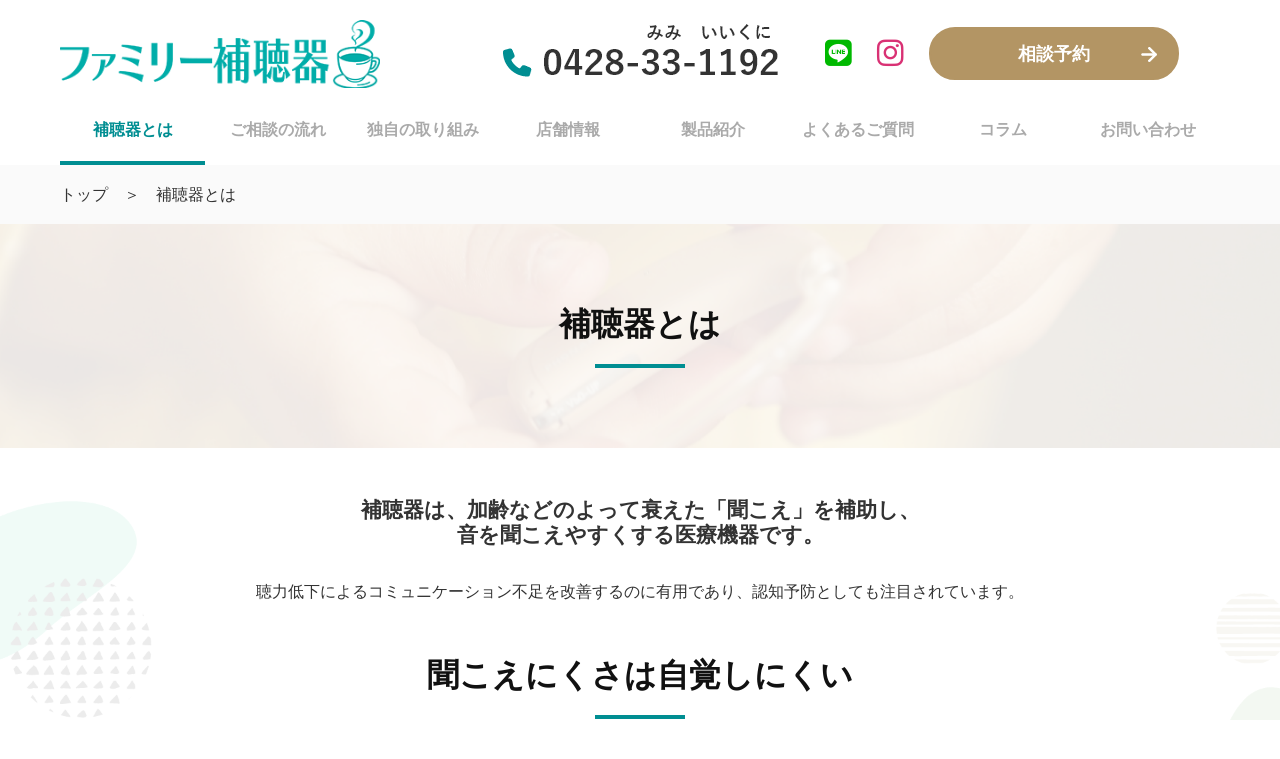

--- FILE ---
content_type: text/html; charset=UTF-8
request_url: https://hochoki.family-megane.co.jp/about/
body_size: 11477
content:

<!DOCTYPE html>
<html dir="ltr" lang="ja" prefix="og: https://ogp.me/ns#">

<head>
	<meta charset="UTF-8" />
	<meta http-equiv="X-UA-Compatible" content="IE=edge" />
	<meta name="viewport" content="width=device-width, initial-scale=1, shrink-to-fit=no" />
	<meta name="format-detection" content="telephone=no" />
	<link rel="preconnect" href="https://fonts.googleapis.com">
	<link rel="preconnect" href="https://fonts.gstatic.com" crossorigin>
	<link href="https://hochoki.family-megane.co.jp/wp-content/themes/family-megane/css/top-add.css?25053006" rel="stylesheet">
	<title>補聴器とは｜青梅市で補聴器なら「ファミリー補聴器」</title>
	<style>img:is([sizes="auto" i], [sizes^="auto," i]) { contain-intrinsic-size: 3000px 1500px }</style>
	
		<!-- All in One SEO 4.6.5 - aioseo.com -->
		<meta name="description" content="補聴器とは、低下してしまった聴力を補うための医療機器です。コミュニケーションの改善や認知予防に効果が期待できます。お客様ごとに最適な製品をご提案いたします。青梅市で補聴器のことでしたらお任せください。" />
		<meta name="robots" content="max-image-preview:large" />
		<meta name="google-site-verification" content="google-site-verification=D6AEajfcrBP4m3k82nwmUbbA-s0HREwnmlUtwdxtKx8" />
		<link rel="canonical" href="https://hochoki.family-megane.co.jp/about/" />
		<meta name="generator" content="All in One SEO (AIOSEO) 4.6.5" />
		<meta property="og:locale" content="ja_JP" />
		<meta property="og:site_name" content="ファミリー補聴器 | 青梅の補聴器専門店 -" />
		<meta property="og:type" content="article" />
		<meta property="og:title" content="補聴器とは｜青梅市で補聴器なら「ファミリー補聴器」" />
		<meta property="og:description" content="補聴器とは、低下してしまった聴力を補うための医療機器です。コミュニケーションの改善や認知予防に効果が期待できます。お客様ごとに最適な製品をご提案いたします。青梅市で補聴器のことでしたらお任せください。" />
		<meta property="og:url" content="https://hochoki.family-megane.co.jp/about/" />
		<meta property="og:image" content="https://hochoki.family-megane.co.jp/wp-content/uploads/2023/03/0303-512_family_logo.png" />
		<meta property="og:image:secure_url" content="https://hochoki.family-megane.co.jp/wp-content/uploads/2023/03/0303-512_family_logo.png" />
		<meta property="og:image:width" content="512" />
		<meta property="og:image:height" content="512" />
		<meta property="article:published_time" content="2022-12-23T07:13:42+00:00" />
		<meta property="article:modified_time" content="2023-04-14T09:17:03+00:00" />
		<meta name="twitter:card" content="summary_large_image" />
		<meta name="twitter:title" content="補聴器とは｜青梅市で補聴器なら「ファミリー補聴器」" />
		<meta name="twitter:description" content="補聴器とは、低下してしまった聴力を補うための医療機器です。コミュニケーションの改善や認知予防に効果が期待できます。お客様ごとに最適な製品をご提案いたします。青梅市で補聴器のことでしたらお任せください。" />
		<meta name="twitter:image" content="https://hochoki.family-megane.co.jp/wp-content/uploads/2023/03/0303-512_family_logo.png" />
		<script type="application/ld+json" class="aioseo-schema">
			{"@context":"https:\/\/schema.org","@graph":[{"@type":"BreadcrumbList","@id":"https:\/\/hochoki.family-megane.co.jp\/about\/#breadcrumblist","itemListElement":[{"@type":"ListItem","@id":"https:\/\/hochoki.family-megane.co.jp\/#listItem","position":1,"name":"\u5bb6","item":"https:\/\/hochoki.family-megane.co.jp\/","nextItem":"https:\/\/hochoki.family-megane.co.jp\/about\/#listItem"},{"@type":"ListItem","@id":"https:\/\/hochoki.family-megane.co.jp\/about\/#listItem","position":2,"name":"\u88dc\u8074\u5668\u3068\u306f","previousItem":"https:\/\/hochoki.family-megane.co.jp\/#listItem"}]},{"@type":"Person","@id":"https:\/\/hochoki.family-megane.co.jp\/#person","name":"staff-1","image":{"@type":"ImageObject","@id":"https:\/\/hochoki.family-megane.co.jp\/about\/#personImage","url":"https:\/\/secure.gravatar.com\/avatar\/0b7bd4db0053cf0d8b8bdab641054219?s=96&d=mm&r=g","width":96,"height":96,"caption":"staff-1"}},{"@type":"WebPage","@id":"https:\/\/hochoki.family-megane.co.jp\/about\/#webpage","url":"https:\/\/hochoki.family-megane.co.jp\/about\/","name":"\u88dc\u8074\u5668\u3068\u306f\uff5c\u9752\u6885\u5e02\u3067\u88dc\u8074\u5668\u306a\u3089\u300c\u30d5\u30a1\u30df\u30ea\u30fc\u88dc\u8074\u5668\u300d","description":"\u88dc\u8074\u5668\u3068\u306f\u3001\u4f4e\u4e0b\u3057\u3066\u3057\u307e\u3063\u305f\u8074\u529b\u3092\u88dc\u3046\u305f\u3081\u306e\u533b\u7642\u6a5f\u5668\u3067\u3059\u3002\u30b3\u30df\u30e5\u30cb\u30b1\u30fc\u30b7\u30e7\u30f3\u306e\u6539\u5584\u3084\u8a8d\u77e5\u4e88\u9632\u306b\u52b9\u679c\u304c\u671f\u5f85\u3067\u304d\u307e\u3059\u3002\u304a\u5ba2\u69d8\u3054\u3068\u306b\u6700\u9069\u306a\u88fd\u54c1\u3092\u3054\u63d0\u6848\u3044\u305f\u3057\u307e\u3059\u3002\u9752\u6885\u5e02\u3067\u88dc\u8074\u5668\u306e\u3053\u3068\u3067\u3057\u305f\u3089\u304a\u4efb\u305b\u304f\u3060\u3055\u3044\u3002","inLanguage":"ja","isPartOf":{"@id":"https:\/\/hochoki.family-megane.co.jp\/#website"},"breadcrumb":{"@id":"https:\/\/hochoki.family-megane.co.jp\/about\/#breadcrumblist"},"datePublished":"2022-12-23T16:13:42+09:00","dateModified":"2023-04-14T18:17:03+09:00"},{"@type":"WebSite","@id":"https:\/\/hochoki.family-megane.co.jp\/#website","url":"https:\/\/hochoki.family-megane.co.jp\/","name":"\u30d5\u30a1\u30df\u30ea\u30fc\u88dc\u8074\u5668 | \u9752\u6885\u306e\u88dc\u8074\u5668\u5c02\u9580\u5e97","inLanguage":"ja","publisher":{"@id":"https:\/\/hochoki.family-megane.co.jp\/#person"}}]}
		</script>
		<!-- All in One SEO -->

		<!-- This site uses the Google Analytics by MonsterInsights plugin v8.27.0 - Using Analytics tracking - https://www.monsterinsights.com/ -->
							<script src="//www.googletagmanager.com/gtag/js?id=G-7PER4GTC72"  data-cfasync="false" data-wpfc-render="false" async></script>
			<script data-cfasync="false" data-wpfc-render="false">
				var mi_version = '8.27.0';
				var mi_track_user = true;
				var mi_no_track_reason = '';
								var MonsterInsightsDefaultLocations = {"page_location":"https:\/\/hochoki.family-megane.co.jp\/about\/"};
				if ( typeof MonsterInsightsPrivacyGuardFilter === 'function' ) {
					var MonsterInsightsLocations = (typeof MonsterInsightsExcludeQuery === 'object') ? MonsterInsightsPrivacyGuardFilter( MonsterInsightsExcludeQuery ) : MonsterInsightsPrivacyGuardFilter( MonsterInsightsDefaultLocations );
				} else {
					var MonsterInsightsLocations = (typeof MonsterInsightsExcludeQuery === 'object') ? MonsterInsightsExcludeQuery : MonsterInsightsDefaultLocations;
				}

								var disableStrs = [
										'ga-disable-G-7PER4GTC72',
									];

				/* Function to detect opted out users */
				function __gtagTrackerIsOptedOut() {
					for (var index = 0; index < disableStrs.length; index++) {
						if (document.cookie.indexOf(disableStrs[index] + '=true') > -1) {
							return true;
						}
					}

					return false;
				}

				/* Disable tracking if the opt-out cookie exists. */
				if (__gtagTrackerIsOptedOut()) {
					for (var index = 0; index < disableStrs.length; index++) {
						window[disableStrs[index]] = true;
					}
				}

				/* Opt-out function */
				function __gtagTrackerOptout() {
					for (var index = 0; index < disableStrs.length; index++) {
						document.cookie = disableStrs[index] + '=true; expires=Thu, 31 Dec 2099 23:59:59 UTC; path=/';
						window[disableStrs[index]] = true;
					}
				}

				if ('undefined' === typeof gaOptout) {
					function gaOptout() {
						__gtagTrackerOptout();
					}
				}
								window.dataLayer = window.dataLayer || [];

				window.MonsterInsightsDualTracker = {
					helpers: {},
					trackers: {},
				};
				if (mi_track_user) {
					function __gtagDataLayer() {
						dataLayer.push(arguments);
					}

					function __gtagTracker(type, name, parameters) {
						if (!parameters) {
							parameters = {};
						}

						if (parameters.send_to) {
							__gtagDataLayer.apply(null, arguments);
							return;
						}

						if (type === 'event') {
														parameters.send_to = monsterinsights_frontend.v4_id;
							var hookName = name;
							if (typeof parameters['event_category'] !== 'undefined') {
								hookName = parameters['event_category'] + ':' + name;
							}

							if (typeof MonsterInsightsDualTracker.trackers[hookName] !== 'undefined') {
								MonsterInsightsDualTracker.trackers[hookName](parameters);
							} else {
								__gtagDataLayer('event', name, parameters);
							}
							
						} else {
							__gtagDataLayer.apply(null, arguments);
						}
					}

					__gtagTracker('js', new Date());
					__gtagTracker('set', {
						'developer_id.dZGIzZG': true,
											});
					if ( MonsterInsightsLocations.page_location ) {
						__gtagTracker('set', MonsterInsightsLocations);
					}
										__gtagTracker('config', 'G-7PER4GTC72', {"forceSSL":"true","link_attribution":"true"} );
															window.gtag = __gtagTracker;										(function () {
						/* https://developers.google.com/analytics/devguides/collection/analyticsjs/ */
						/* ga and __gaTracker compatibility shim. */
						var noopfn = function () {
							return null;
						};
						var newtracker = function () {
							return new Tracker();
						};
						var Tracker = function () {
							return null;
						};
						var p = Tracker.prototype;
						p.get = noopfn;
						p.set = noopfn;
						p.send = function () {
							var args = Array.prototype.slice.call(arguments);
							args.unshift('send');
							__gaTracker.apply(null, args);
						};
						var __gaTracker = function () {
							var len = arguments.length;
							if (len === 0) {
								return;
							}
							var f = arguments[len - 1];
							if (typeof f !== 'object' || f === null || typeof f.hitCallback !== 'function') {
								if ('send' === arguments[0]) {
									var hitConverted, hitObject = false, action;
									if ('event' === arguments[1]) {
										if ('undefined' !== typeof arguments[3]) {
											hitObject = {
												'eventAction': arguments[3],
												'eventCategory': arguments[2],
												'eventLabel': arguments[4],
												'value': arguments[5] ? arguments[5] : 1,
											}
										}
									}
									if ('pageview' === arguments[1]) {
										if ('undefined' !== typeof arguments[2]) {
											hitObject = {
												'eventAction': 'page_view',
												'page_path': arguments[2],
											}
										}
									}
									if (typeof arguments[2] === 'object') {
										hitObject = arguments[2];
									}
									if (typeof arguments[5] === 'object') {
										Object.assign(hitObject, arguments[5]);
									}
									if ('undefined' !== typeof arguments[1].hitType) {
										hitObject = arguments[1];
										if ('pageview' === hitObject.hitType) {
											hitObject.eventAction = 'page_view';
										}
									}
									if (hitObject) {
										action = 'timing' === arguments[1].hitType ? 'timing_complete' : hitObject.eventAction;
										hitConverted = mapArgs(hitObject);
										__gtagTracker('event', action, hitConverted);
									}
								}
								return;
							}

							function mapArgs(args) {
								var arg, hit = {};
								var gaMap = {
									'eventCategory': 'event_category',
									'eventAction': 'event_action',
									'eventLabel': 'event_label',
									'eventValue': 'event_value',
									'nonInteraction': 'non_interaction',
									'timingCategory': 'event_category',
									'timingVar': 'name',
									'timingValue': 'value',
									'timingLabel': 'event_label',
									'page': 'page_path',
									'location': 'page_location',
									'title': 'page_title',
									'referrer' : 'page_referrer',
								};
								for (arg in args) {
																		if (!(!args.hasOwnProperty(arg) || !gaMap.hasOwnProperty(arg))) {
										hit[gaMap[arg]] = args[arg];
									} else {
										hit[arg] = args[arg];
									}
								}
								return hit;
							}

							try {
								f.hitCallback();
							} catch (ex) {
							}
						};
						__gaTracker.create = newtracker;
						__gaTracker.getByName = newtracker;
						__gaTracker.getAll = function () {
							return [];
						};
						__gaTracker.remove = noopfn;
						__gaTracker.loaded = true;
						window['__gaTracker'] = __gaTracker;
					})();
									} else {
										console.log("");
					(function () {
						function __gtagTracker() {
							return null;
						}

						window['__gtagTracker'] = __gtagTracker;
						window['gtag'] = __gtagTracker;
					})();
									}
			</script>
				<!-- / Google Analytics by MonsterInsights -->
		<link rel='stylesheet' id='wp-block-library-css' href='https://hochoki.family-megane.co.jp/wp-includes/css/dist/block-library/style.min.css?ver=6.7.4' media='all' />
<link rel='stylesheet' id='arkhe-blocks-front-css' href='https://hochoki.family-megane.co.jp/wp-content/plugins/arkhe-blocks/dist/css/front.css?ver=2.22.1' media='all' />
<style id='arkhe-blocks-front-inline-css'>
body{--arkb-marker-color:#ffdc40;--arkb-marker-start:1em;--arkb-marker-style:linear-gradient(transparent var(--arkb-marker-start), var(--arkb-marker-color) 0)}
</style>
<link rel='stylesheet' id='arkhe-blocks-accordion-style-css' href='https://hochoki.family-megane.co.jp/wp-content/plugins/arkhe-blocks/dist/gutenberg/blocks/accordion/index.css?ver=2.22.1' media='all' />
<link rel='stylesheet' id='arkhe-blocks-blog-card-style-css' href='https://hochoki.family-megane.co.jp/wp-content/plugins/arkhe-blocks/dist/gutenberg/blocks/blog-card/index.css?ver=2.22.1' media='all' />
<link rel='stylesheet' id='arkhe-blocks-button-style-css' href='https://hochoki.family-megane.co.jp/wp-content/plugins/arkhe-blocks/dist/gutenberg/blocks/button/index.css?ver=2.22.1' media='all' />
<link rel='stylesheet' id='arkhe-blocks-columns-style-css' href='https://hochoki.family-megane.co.jp/wp-content/plugins/arkhe-blocks/dist/gutenberg/blocks/columns/index.css?ver=2.22.1' media='all' />
<link rel='stylesheet' id='arkhe-blocks-container-style-css' href='https://hochoki.family-megane.co.jp/wp-content/plugins/arkhe-blocks/dist/gutenberg/blocks/container/index.css?ver=2.22.1' media='all' />
<link rel='stylesheet' id='arkhe-blocks-faq-style-css' href='https://hochoki.family-megane.co.jp/wp-content/plugins/arkhe-blocks/dist/gutenberg/blocks/faq/index.css?ver=2.22.1' media='all' />
<link rel='stylesheet' id='arkhe-blocks-dl-style-css' href='https://hochoki.family-megane.co.jp/wp-content/plugins/arkhe-blocks/dist/gutenberg/blocks/dl/index.css?ver=2.22.1' media='all' />
<link rel='stylesheet' id='arkhe-blocks-icon-style-css' href='https://hochoki.family-megane.co.jp/wp-content/plugins/arkhe-blocks/dist/gutenberg/blocks/icon/index.css?ver=2.22.1' media='all' />
<link rel='stylesheet' id='arkhe-blocks-notice-style-css' href='https://hochoki.family-megane.co.jp/wp-content/plugins/arkhe-blocks/dist/gutenberg/blocks/notice/index.css?ver=2.22.1' media='all' />
<link rel='stylesheet' id='arkhe-blocks-section-style-css' href='https://hochoki.family-megane.co.jp/wp-content/plugins/arkhe-blocks/dist/gutenberg/blocks/section/index.css?ver=2.22.1' media='all' />
<link rel='stylesheet' id='arkhe-blocks-section-heading-style-css' href='https://hochoki.family-megane.co.jp/wp-content/plugins/arkhe-blocks/dist/gutenberg/blocks/section-heading/index.css?ver=2.22.1' media='all' />
<link rel='stylesheet' id='arkhe-blocks-step-style-css' href='https://hochoki.family-megane.co.jp/wp-content/plugins/arkhe-blocks/dist/gutenberg/blocks/step/index.css?ver=2.22.1' media='all' />
<link rel='stylesheet' id='arkhe-blocks-tab-style-css' href='https://hochoki.family-megane.co.jp/wp-content/plugins/arkhe-blocks/dist/gutenberg/blocks/tab/index.css?ver=2.22.1' media='all' />
<link rel='stylesheet' id='arkhe-blocks-timeline-style-css' href='https://hochoki.family-megane.co.jp/wp-content/plugins/arkhe-blocks/dist/gutenberg/blocks/timeline/index.css?ver=2.22.1' media='all' />
<link rel='stylesheet' id='arkhe-blocks-toc-style-css' href='https://hochoki.family-megane.co.jp/wp-content/plugins/arkhe-blocks/dist/gutenberg/blocks/toc/index.css?ver=2.22.1' media='all' />
<style id='classic-theme-styles-inline-css'>
/*! This file is auto-generated */
.wp-block-button__link{color:#fff;background-color:#32373c;border-radius:9999px;box-shadow:none;text-decoration:none;padding:calc(.667em + 2px) calc(1.333em + 2px);font-size:1.125em}.wp-block-file__button{background:#32373c;color:#fff;text-decoration:none}
</style>
<style id='global-styles-inline-css'>
:root{--wp--preset--aspect-ratio--square: 1;--wp--preset--aspect-ratio--4-3: 4/3;--wp--preset--aspect-ratio--3-4: 3/4;--wp--preset--aspect-ratio--3-2: 3/2;--wp--preset--aspect-ratio--2-3: 2/3;--wp--preset--aspect-ratio--16-9: 16/9;--wp--preset--aspect-ratio--9-16: 9/16;--wp--preset--color--black: #000000;--wp--preset--color--cyan-bluish-gray: #abb8c3;--wp--preset--color--white: #ffffff;--wp--preset--color--pale-pink: #f78da7;--wp--preset--color--vivid-red: #cf2e2e;--wp--preset--color--luminous-vivid-orange: #ff6900;--wp--preset--color--luminous-vivid-amber: #fcb900;--wp--preset--color--light-green-cyan: #7bdcb5;--wp--preset--color--vivid-green-cyan: #00d084;--wp--preset--color--pale-cyan-blue: #8ed1fc;--wp--preset--color--vivid-cyan-blue: #0693e3;--wp--preset--color--vivid-purple: #9b51e0;--wp--preset--gradient--vivid-cyan-blue-to-vivid-purple: linear-gradient(135deg,rgba(6,147,227,1) 0%,rgb(155,81,224) 100%);--wp--preset--gradient--light-green-cyan-to-vivid-green-cyan: linear-gradient(135deg,rgb(122,220,180) 0%,rgb(0,208,130) 100%);--wp--preset--gradient--luminous-vivid-amber-to-luminous-vivid-orange: linear-gradient(135deg,rgba(252,185,0,1) 0%,rgba(255,105,0,1) 100%);--wp--preset--gradient--luminous-vivid-orange-to-vivid-red: linear-gradient(135deg,rgba(255,105,0,1) 0%,rgb(207,46,46) 100%);--wp--preset--gradient--very-light-gray-to-cyan-bluish-gray: linear-gradient(135deg,rgb(238,238,238) 0%,rgb(169,184,195) 100%);--wp--preset--gradient--cool-to-warm-spectrum: linear-gradient(135deg,rgb(74,234,220) 0%,rgb(151,120,209) 20%,rgb(207,42,186) 40%,rgb(238,44,130) 60%,rgb(251,105,98) 80%,rgb(254,248,76) 100%);--wp--preset--gradient--blush-light-purple: linear-gradient(135deg,rgb(255,206,236) 0%,rgb(152,150,240) 100%);--wp--preset--gradient--blush-bordeaux: linear-gradient(135deg,rgb(254,205,165) 0%,rgb(254,45,45) 50%,rgb(107,0,62) 100%);--wp--preset--gradient--luminous-dusk: linear-gradient(135deg,rgb(255,203,112) 0%,rgb(199,81,192) 50%,rgb(65,88,208) 100%);--wp--preset--gradient--pale-ocean: linear-gradient(135deg,rgb(255,245,203) 0%,rgb(182,227,212) 50%,rgb(51,167,181) 100%);--wp--preset--gradient--electric-grass: linear-gradient(135deg,rgb(202,248,128) 0%,rgb(113,206,126) 100%);--wp--preset--gradient--midnight: linear-gradient(135deg,rgb(2,3,129) 0%,rgb(40,116,252) 100%);--wp--preset--font-size--small: 13px;--wp--preset--font-size--medium: 20px;--wp--preset--font-size--large: 36px;--wp--preset--font-size--x-large: 42px;--wp--preset--spacing--20: 0.44rem;--wp--preset--spacing--30: 0.67rem;--wp--preset--spacing--40: 1rem;--wp--preset--spacing--50: 1.5rem;--wp--preset--spacing--60: 2.25rem;--wp--preset--spacing--70: 3.38rem;--wp--preset--spacing--80: 5.06rem;--wp--preset--shadow--natural: 6px 6px 9px rgba(0, 0, 0, 0.2);--wp--preset--shadow--deep: 12px 12px 50px rgba(0, 0, 0, 0.4);--wp--preset--shadow--sharp: 6px 6px 0px rgba(0, 0, 0, 0.2);--wp--preset--shadow--outlined: 6px 6px 0px -3px rgba(255, 255, 255, 1), 6px 6px rgba(0, 0, 0, 1);--wp--preset--shadow--crisp: 6px 6px 0px rgba(0, 0, 0, 1);}:where(.is-layout-flex){gap: 0.5em;}:where(.is-layout-grid){gap: 0.5em;}body .is-layout-flex{display: flex;}.is-layout-flex{flex-wrap: wrap;align-items: center;}.is-layout-flex > :is(*, div){margin: 0;}body .is-layout-grid{display: grid;}.is-layout-grid > :is(*, div){margin: 0;}:where(.wp-block-columns.is-layout-flex){gap: 2em;}:where(.wp-block-columns.is-layout-grid){gap: 2em;}:where(.wp-block-post-template.is-layout-flex){gap: 1.25em;}:where(.wp-block-post-template.is-layout-grid){gap: 1.25em;}.has-black-color{color: var(--wp--preset--color--black) !important;}.has-cyan-bluish-gray-color{color: var(--wp--preset--color--cyan-bluish-gray) !important;}.has-white-color{color: var(--wp--preset--color--white) !important;}.has-pale-pink-color{color: var(--wp--preset--color--pale-pink) !important;}.has-vivid-red-color{color: var(--wp--preset--color--vivid-red) !important;}.has-luminous-vivid-orange-color{color: var(--wp--preset--color--luminous-vivid-orange) !important;}.has-luminous-vivid-amber-color{color: var(--wp--preset--color--luminous-vivid-amber) !important;}.has-light-green-cyan-color{color: var(--wp--preset--color--light-green-cyan) !important;}.has-vivid-green-cyan-color{color: var(--wp--preset--color--vivid-green-cyan) !important;}.has-pale-cyan-blue-color{color: var(--wp--preset--color--pale-cyan-blue) !important;}.has-vivid-cyan-blue-color{color: var(--wp--preset--color--vivid-cyan-blue) !important;}.has-vivid-purple-color{color: var(--wp--preset--color--vivid-purple) !important;}.has-black-background-color{background-color: var(--wp--preset--color--black) !important;}.has-cyan-bluish-gray-background-color{background-color: var(--wp--preset--color--cyan-bluish-gray) !important;}.has-white-background-color{background-color: var(--wp--preset--color--white) !important;}.has-pale-pink-background-color{background-color: var(--wp--preset--color--pale-pink) !important;}.has-vivid-red-background-color{background-color: var(--wp--preset--color--vivid-red) !important;}.has-luminous-vivid-orange-background-color{background-color: var(--wp--preset--color--luminous-vivid-orange) !important;}.has-luminous-vivid-amber-background-color{background-color: var(--wp--preset--color--luminous-vivid-amber) !important;}.has-light-green-cyan-background-color{background-color: var(--wp--preset--color--light-green-cyan) !important;}.has-vivid-green-cyan-background-color{background-color: var(--wp--preset--color--vivid-green-cyan) !important;}.has-pale-cyan-blue-background-color{background-color: var(--wp--preset--color--pale-cyan-blue) !important;}.has-vivid-cyan-blue-background-color{background-color: var(--wp--preset--color--vivid-cyan-blue) !important;}.has-vivid-purple-background-color{background-color: var(--wp--preset--color--vivid-purple) !important;}.has-black-border-color{border-color: var(--wp--preset--color--black) !important;}.has-cyan-bluish-gray-border-color{border-color: var(--wp--preset--color--cyan-bluish-gray) !important;}.has-white-border-color{border-color: var(--wp--preset--color--white) !important;}.has-pale-pink-border-color{border-color: var(--wp--preset--color--pale-pink) !important;}.has-vivid-red-border-color{border-color: var(--wp--preset--color--vivid-red) !important;}.has-luminous-vivid-orange-border-color{border-color: var(--wp--preset--color--luminous-vivid-orange) !important;}.has-luminous-vivid-amber-border-color{border-color: var(--wp--preset--color--luminous-vivid-amber) !important;}.has-light-green-cyan-border-color{border-color: var(--wp--preset--color--light-green-cyan) !important;}.has-vivid-green-cyan-border-color{border-color: var(--wp--preset--color--vivid-green-cyan) !important;}.has-pale-cyan-blue-border-color{border-color: var(--wp--preset--color--pale-cyan-blue) !important;}.has-vivid-cyan-blue-border-color{border-color: var(--wp--preset--color--vivid-cyan-blue) !important;}.has-vivid-purple-border-color{border-color: var(--wp--preset--color--vivid-purple) !important;}.has-vivid-cyan-blue-to-vivid-purple-gradient-background{background: var(--wp--preset--gradient--vivid-cyan-blue-to-vivid-purple) !important;}.has-light-green-cyan-to-vivid-green-cyan-gradient-background{background: var(--wp--preset--gradient--light-green-cyan-to-vivid-green-cyan) !important;}.has-luminous-vivid-amber-to-luminous-vivid-orange-gradient-background{background: var(--wp--preset--gradient--luminous-vivid-amber-to-luminous-vivid-orange) !important;}.has-luminous-vivid-orange-to-vivid-red-gradient-background{background: var(--wp--preset--gradient--luminous-vivid-orange-to-vivid-red) !important;}.has-very-light-gray-to-cyan-bluish-gray-gradient-background{background: var(--wp--preset--gradient--very-light-gray-to-cyan-bluish-gray) !important;}.has-cool-to-warm-spectrum-gradient-background{background: var(--wp--preset--gradient--cool-to-warm-spectrum) !important;}.has-blush-light-purple-gradient-background{background: var(--wp--preset--gradient--blush-light-purple) !important;}.has-blush-bordeaux-gradient-background{background: var(--wp--preset--gradient--blush-bordeaux) !important;}.has-luminous-dusk-gradient-background{background: var(--wp--preset--gradient--luminous-dusk) !important;}.has-pale-ocean-gradient-background{background: var(--wp--preset--gradient--pale-ocean) !important;}.has-electric-grass-gradient-background{background: var(--wp--preset--gradient--electric-grass) !important;}.has-midnight-gradient-background{background: var(--wp--preset--gradient--midnight) !important;}.has-small-font-size{font-size: var(--wp--preset--font-size--small) !important;}.has-medium-font-size{font-size: var(--wp--preset--font-size--medium) !important;}.has-large-font-size{font-size: var(--wp--preset--font-size--large) !important;}.has-x-large-font-size{font-size: var(--wp--preset--font-size--x-large) !important;}
:where(.wp-block-post-template.is-layout-flex){gap: 1.25em;}:where(.wp-block-post-template.is-layout-grid){gap: 1.25em;}
:where(.wp-block-columns.is-layout-flex){gap: 2em;}:where(.wp-block-columns.is-layout-grid){gap: 2em;}
:root :where(.wp-block-pullquote){font-size: 1.5em;line-height: 1.6;}
</style>
<link rel='stylesheet' id='contact-form-7-css' href='https://hochoki.family-megane.co.jp/wp-content/plugins/contact-form-7/includes/css/styles.css?ver=5.7.4' media='all' />
<link rel='stylesheet' id='cf7msm_styles-css' href='https://hochoki.family-megane.co.jp/wp-content/plugins/contact-form-7-multi-step-module/resources/cf7msm.css?ver=4.4' media='all' />
<link rel='stylesheet' id='flexible-table-block-css' href='https://hochoki.family-megane.co.jp/wp-content/plugins/flexible-table-block/build/style-index.css?ver=1677045452' media='all' />
<style id='flexible-table-block-inline-css'>
.wp-block-flexible-table-block-table.wp-block-flexible-table-block-table>table{width:100%;max-width:100%;border-collapse:collapse;}.wp-block-flexible-table-block-table.wp-block-flexible-table-block-table.is-style-stripes tr:nth-child(odd) th{background-color:#f0f0f1;}.wp-block-flexible-table-block-table.wp-block-flexible-table-block-table.is-style-stripes tr:nth-child(odd) td{background-color:#f0f0f1;}.wp-block-flexible-table-block-table.wp-block-flexible-table-block-table.is-style-stripes tr:nth-child(even) th{background-color:#ffffff;}.wp-block-flexible-table-block-table.wp-block-flexible-table-block-table.is-style-stripes tr:nth-child(even) td{background-color:#ffffff;}.wp-block-flexible-table-block-table.wp-block-flexible-table-block-table>table tr th,.wp-block-flexible-table-block-table.wp-block-flexible-table-block-table>table tr td{padding:0.5em;border-width:1px;border-style:solid;border-color:#000000;text-align:left;vertical-align:middle;}.wp-block-flexible-table-block-table.wp-block-flexible-table-block-table>table tr th{background-color:#f0f0f1;}.wp-block-flexible-table-block-table.wp-block-flexible-table-block-table>table tr td{background-color:#ffffff;}@media screen and (min-width:769px){.wp-block-flexible-table-block-table.is-scroll-on-pc{overflow-x:scroll;}.wp-block-flexible-table-block-table.is-scroll-on-pc table{max-width:none;align-self:self-start;}}@media screen and (max-width:768px){.wp-block-flexible-table-block-table.is-scroll-on-mobile{overflow-x:scroll;}.wp-block-flexible-table-block-table.is-scroll-on-mobile table{max-width:none;align-self:self-start;}.wp-block-flexible-table-block-table table.is-stacked-on-mobile th,.wp-block-flexible-table-block-table table.is-stacked-on-mobile td{width:100%!important;display:block;}}
</style>
<link rel='stylesheet' id='toc-screen-css' href='https://hochoki.family-megane.co.jp/wp-content/plugins/table-of-contents-plus/screen.min.css?ver=2406' media='all' />
<link rel='stylesheet' id='google-fonts-css' href='https://fonts.googleapis.com/css2?family=Satisfy&#038;display=swap&#038;ver=6.7.4' media='all' />
<link rel='stylesheet' id='core-css' href='https://hochoki.family-megane.co.jp/wp-content/themes/family-megane/src/css/style.css?ver=1.0.0' media='all' />
<script src="https://hochoki.family-megane.co.jp/wp-content/plugins/google-analytics-for-wordpress/assets/js/frontend-gtag.min.js?ver=8.27.0" id="monsterinsights-frontend-script-js"></script>
<script data-cfasync="false" data-wpfc-render="false" id='monsterinsights-frontend-script-js-extra'>/* <![CDATA[ */
var monsterinsights_frontend = {"js_events_tracking":"true","download_extensions":"doc,pdf,ppt,zip,xls,docx,pptx,xlsx","inbound_paths":"[{\"path\":\"\\\/go\\\/\",\"label\":\"affiliate\"},{\"path\":\"\\\/recommend\\\/\",\"label\":\"affiliate\"}]","home_url":"https:\/\/hochoki.family-megane.co.jp","hash_tracking":"false","v4_id":"G-7PER4GTC72"};/* ]]> */
</script>
<script src="https://hochoki.family-megane.co.jp/wp-includes/js/jquery/jquery.min.js?ver=3.7.1" id="jquery-core-js"></script>
<script src="https://hochoki.family-megane.co.jp/wp-includes/js/jquery/jquery-migrate.min.js?ver=3.4.1" id="jquery-migrate-js"></script>
<link rel="icon" href="https://hochoki.family-megane.co.jp/wp-content/uploads/2023/03/cropped-0303-512_family_logo-32x32.png" sizes="32x32" />
<link rel="icon" href="https://hochoki.family-megane.co.jp/wp-content/uploads/2023/03/cropped-0303-512_family_logo-192x192.png" sizes="192x192" />
<link rel="apple-touch-icon" href="https://hochoki.family-megane.co.jp/wp-content/uploads/2023/03/cropped-0303-512_family_logo-180x180.png" />
<meta name="msapplication-TileImage" content="https://hochoki.family-megane.co.jp/wp-content/uploads/2023/03/cropped-0303-512_family_logo-270x270.png" />
	</head>


<body class="page-template-default page page-id-5 page-parent">
<header class="global_header hum_parent">
	<div class="container">
		<div class="logo_box">			<a href="https://hochoki.family-megane.co.jp/">
				<img src="https://hochoki.family-megane.co.jp/wp-content/themes/family-megane/src/img/common/logo.png" alt="ファミリー補聴器" class="img-fluid">
			</a>
		</div>		<div class="link_group d-none d-md-flex">
			<a href="tel:0428331192" class="tel_link"><img src="https://hochoki.family-megane.co.jp/wp-content/themes/family-megane/src/img/common/tel.png" alt="0428-33-1192" class="img-fluid"></a>
			<a href="https://line.me/R/ti/p/%40387rqqvb" class="sns_link sns_line" target="_blank" rel="noopener noreferrer">
				<i class="fa-brands fa-line"></i>
			</a>
			<a href="https://www.instagram.com/family.megane/" class="sns_link sns_instagram" target="_blank" rel="noopener noreferrer">
				<i class="fa-brands fa-instagram"></i>
			</a>
			<a href="https://hochoki.family-megane.co.jp/consult/" class="btn btn-accent block_btn arrow_btn">相談予約</a>
		</div>
		<nav class="hum_navigation">
			<ul class="navbar-nav">
				<li class="menu-item current-menu-item">
					<a href="https://hochoki.family-megane.co.jp/about/">補聴器とは</a>
				</li>
				<li class="menu-item ">
					<a href="https://hochoki.family-megane.co.jp/flow/">ご相談の流れ</a>
				</li>
				<li class="menu-item ">
					<a href="https://hochoki.family-megane.co.jp/support/">独自の取り組み</a>
				</li>
				<li class="menu-item ">
					<a href="https://hochoki.family-megane.co.jp/access/">店舗情報</a>
				</li>
				<li class="menu-item narrow ">
					<a href="https://hochoki.family-megane.co.jp/maker/">製品紹介</a>
				</li>
				<li class="menu-item ">
					<a href="https://hochoki.family-megane.co.jp/faq/">よくあるご質問</a>
				</li>
				<li class="menu-item ">
					<a href="https://hochoki.family-megane.co.jp/column/">コラム</a>
				</li>
				<li class="menu-item ">
					<a href="https://hochoki.family-megane.co.jp/contact/">お問い合わせ</a>
				</li>
			</ul>
			<div class="link_group d-md-none">
				<a href="https://hochoki.family-megane.co.jp/consult/" class="btn btn-accent block_btn arrow_btn">相談予約</a>
				<div class="sns_links">
					<a href="tel:0428331192" class="tel_link"><img src="https://hochoki.family-megane.co.jp/wp-content/themes/family-megane/src/img/common/tel.png" alt="0428-33-1192" class="img-fluid"></a>
					<a href="https://line.me/R/ti/p/%40387rqqvb" class="sns_link sns_line" target="_blank" rel="noopener noreferrer">
						<i class="fa-brands fa-line"></i>
					</a>
					<a href="https://www.instagram.com/family.megane/" class="sns_link sns_instagram" target="_blank" rel="noopener noreferrer">
						<i class="fa-brands fa-instagram"></i>
					</a>
				</div>
			</div>
		</nav>
		<button type="button" class="hum_toggle">
			<span class="hum_toggle_icon"></span>
		</button>
	</div>
</header>
<nav class="breadcrumb_list"><div class="container"><ul class="breadcrumb"><li class="breadcrumb-item"><a href="https://hochoki.family-megane.co.jp/">トップ</a></li><li class="breadcrumb-item">補聴器とは</li></ul></div></nav>
<main class="sub_main editor about">

<h1 class="main_title">補聴器とは</h1>
<div class="page_bg">
	<section class="page_section about_section container">
		<h2 class="about_section_title">補聴器は、加齢などのよって衰えた「聞こえ」を補助し、<br>音を聞こえやすくする医療機器です。</h2>
		<p class="about_section_text mb-0">聴力低下によるコミュニケーション不足を改善するのに有用であり、認知予防としても注目されています。</p>
	</section>
	<section class="page_section feature_section container">
		<h2 class="section_title">聞こえにくさは自覚しにくい</h2>
		<div class="feature_box">
			<div class="feature_img">
				<img src="https://hochoki.family-megane.co.jp/wp-content/themes/family-megane/src/img/page/about-img01.png" alt="" class="img-fluid w-100">
			</div>
			<div class="feature_contents">
				<h3 class="feature_title"><small>「何度声をかけても返事をしてくれない…」</small>もしかしたら難聴が原因かもしれません。</h3>
				<p class="feature_text mb-0">加齢による聞こえは徐々に低下するため、本人も気づかないまま対応が遅れる事も少なくありません。<br>また、難聴は周囲の人から理解されにくい側面もあり、「同じ事を繰り返し話すのが面倒」など、難聴への理解不足によるコミュニケーション障害も多いようです。</p>
			</div>
		</div>
		<div class="link_box">
			<p class="link_box_text">補聴器を取り入れることで、さまざまなメリットがあります。</p>
			<a href="https://hochoki.family-megane.co.jp/about/merit/" class="btn btn-accent block_btn arrow_btn">詳しくはこちら</a>
		</div>
	</section>
	<section class="page_section structure_section">
		<div class="container">
			<h2 class="section_title">聞こえのしくみ</h2>
			<p class="section_text">聞こえ具合はひとそれぞれ違います。<br>必ず聴力の測定を受けてから補聴器を選びましょう。</p>
			<div class="structure_box">
				<div class="structure_img">
					<img src="https://hochoki.family-megane.co.jp/wp-content/themes/family-megane/src/img/page/about-img02.png" alt="" class="img-fluid">
				</div>
				<dl class="structure_contents">
					<dt>伝音性難聴</dt>
					<dd>中耳炎や鼓膜の損傷・病気などが原因で、音が伝わりにくくなることによる難聴。</dd>
					<dt>感音性難聴</dt>
					<dd>加齢や病気、長時間騒音下にいることなどが原因の難聴。</dd>
					<dt>混合性難聴</dt>
					<dd>伝音難聴と感音難聴の両方が同時に起こる難聴。</dd>
				</dl>
			</div>
			<div class="link_box">
				<p class="link_box_text">聞こえは、加齢によっても変化します。</p>
				<a href="https://hochoki.family-megane.co.jp/about/atrophy/" class="btn btn-accent block_btn arrow_btn">詳しくはこちら</a>
			</div>
		</div>
	</section>
	<section class="page_section select_section container">
		<h2 class="section_title">補聴器の選び方</h2>
		<p class="section_text">多くの方が迷いやすい補聴器選び。形状や機能が違うたくさんの機種が各メーカーから販売されています。さらに、集音器よりも比較的に高価なものばかり…。先ず、大きく分けて2種類あります。</p>
		<div class="select_card_group">
			<div class="card">
				<h3 class="card-header">耳かけ型補聴器</h3>
				<div class="card-body">
					<img src="https://hochoki.family-megane.co.jp/wp-content/themes/family-megane/src/img/page/about-img03.png" alt="" class="img-fluid d-block mx-auto card-img">
					<p class="card-text">音の調整力の高さや高出力が可能。軽度から重度まで対応可</p>
				</div>
			</div>
			<div class="card">
				<h3 class="card-header">耳あな型補聴器</h3>
				<div class="card-body">
					<img src="https://hochoki.family-megane.co.jp/wp-content/themes/family-megane/src/img/page/about-img04.png" alt="" class="img-fluid d-block mx-auto card-img">
					<p class="card-text">メガネやマスクを着けても邪魔にならない。軽度から中等度向け</p>
				</div>
			</div>
		</div>
		<a href="https://hochoki.family-megane.co.jp/about/mainstream/" class="btn btn-accent block_btn arrow_btn">詳しくはこちら</a>
	</section>
</div>

</main>

<footer class="global_footer">
	<div class="container footer_top">
		<nav class="footer_nav">
			<div class="footer_nav_left">
				<a href="https://hochoki.family-megane.co.jp/" class="parent_level">トップページ</a>
				<a href="https://hochoki.family-megane.co.jp/about/" class="parent_level has_child">補聴器とは</a>
				<ul class="child_level">
					<li><a href="https://hochoki.family-megane.co.jp/about/merit/">補聴器のメリット</a></li>
					<li><a href="https://hochoki.family-megane.co.jp/about/atrophy/">加齢による聞こえの変化</a></li>
					<li><a href="https://hochoki.family-megane.co.jp/about/mainstream/">主流の補聴器</a></li>
				</ul>
				<a href="https://hochoki.family-megane.co.jp/flow/" class="parent_level has_child">ご相談の流れ</a>
				<ul class="child_level mb-0">
					<li><a href="https://hochoki.family-megane.co.jp/flow/counseling/">カウンセリング</a></li>
					<li><a href="https://hochoki.family-megane.co.jp/flow/rental/">事前の無料お試しレンタル</a></li>
					<li><a href="https://hochoki.family-megane.co.jp/flow/after/">アフターサービス</a></li>
					<li><a href="https://hochoki.family-megane.co.jp/flow/select/">補聴器の選び方</a></li>
					<li><a href="https://hochoki.family-megane.co.jp/flow/#think">ご検討中の方へ</a></li>
				</ul>
			</div>
			<div class="footer_nav_center">
				<a href="https://hochoki.family-megane.co.jp/support/" class="parent_level has_child">独自の取り組み</a>
				<ul class="child_level">
					<li><a href="https://hochoki.family-megane.co.jp/support/service/">修理保証・再作サービス</a></li>
					<li><a href="https://hochoki.family-megane.co.jp/support/visit/">自宅訪問</a></li>
					<li><a href="https://hochoki.family-megane.co.jp/support/cooperation/">医療機関との連携</a></li>
				</ul>
				<a href="https://hochoki.family-megane.co.jp/access/" class="parent_level has_child">店舗情報</a>
				<ul class="child_level mb-0">
					<li><a href="https://hochoki.family-megane.co.jp/access/staff/">スタッフ紹介</a></li>
					<li><a href="https://hochoki.family-megane.co.jp/access/#access">アクセス</a></li>
					<li><a href="https://hochoki.family-megane.co.jp/access/company/">会社概要・代表挨拶</a></li>
				</ul>
			</div>
			<div class="footer_nav_right">
				<a href="https://hochoki.family-megane.co.jp/maker/" class="parent_level">製品紹介</a>
				<a href="https://hochoki.family-megane.co.jp/faq/" class="parent_level">よくあるご質問</a>
				<a href="https://hochoki.family-megane.co.jp/privacy-policy/" class="parent_level">プライバシーポリシー</a>
				<a href="https://hochoki.family-megane.co.jp/consult/" class="parent_level">相談予約</a>
				<a href="https://hochoki.family-megane.co.jp/contact/" class="parent_level">お問い合わせ</a>
				<a href="https://hochoki.family-megane.co.jp/column/" class="parent_level mb-0">コラム</a>
			</div>
		</nav>
		<div class="link_group">
			<a href="https://hochoki.family-megane.co.jp/consult/" class="btn btn-secondary block_btn arrow_btn">相談予約</a>
			<a href="https://hochoki.family-megane.co.jp/contact/" class="btn btn-accent block_btn arrow_btn">お問い合わせ</a>
			<a href="tel:0428331192" class="tel_link"><img src="https://hochoki.family-megane.co.jp/wp-content/themes/family-megane/src/img/common/footer-tel01.png" alt="0428-33-1192" class="img-fluid"></a>
			<a href="tel:0120978584" class="tel_link"><img src="https://hochoki.family-megane.co.jp/wp-content/themes/family-megane/src/img/common/footer-tel02.png" alt="0120-978-584" class="img-fluid"></a>
			<ul class="sns_link">
				<li><a href="https://line.me/R/ti/p/%40387rqqvb" target="_blank" rel="noopener noreferrer"><i class="fa-brands fa-line"></i></a></li>
				<li><a href="https://www.instagram.com/family.megane/" target="_blank" rel="noopener noreferrer"><i class="fa-brands fa-instagram"></i></a></li>
			</ul>
		</div>
	</div>
	<p class="copy">Copyright　ファミリー補聴器</p>
</footer>
<script src="https://hochoki.family-megane.co.jp/wp-content/plugins/contact-form-7/includes/swv/js/index.js?ver=5.7.4" id="swv-js"></script>
<script id="contact-form-7-js-extra">
/* <![CDATA[ */
var wpcf7 = {"api":{"root":"https:\/\/hochoki.family-megane.co.jp\/wp-json\/","namespace":"contact-form-7\/v1"}};
/* ]]> */
</script>
<script src="https://hochoki.family-megane.co.jp/wp-content/plugins/contact-form-7/includes/js/index.js?ver=5.7.4" id="contact-form-7-js"></script>
<script id="cf7msm-js-extra">
/* <![CDATA[ */
var cf7msm_posted_data = [];
/* ]]> */
</script>
<script src="https://hochoki.family-megane.co.jp/wp-content/plugins/contact-form-7-multi-step-module/resources/cf7msm.min.js?ver=4.4" id="cf7msm-js"></script>
<script id="toc-front-js-extra">
/* <![CDATA[ */
var tocplus = {"visibility_show":"show","visibility_hide":"hide","width":"Auto"};
/* ]]> */
</script>
<script src="https://hochoki.family-megane.co.jp/wp-content/plugins/table-of-contents-plus/front.min.js?ver=2406" id="toc-front-js"></script>
<script id="app-js-extra">
/* <![CDATA[ */
var DATA = {"template":"https:\/\/hochoki.family-megane.co.jp\/wp-content\/themes\/family-megane\/","ajax":"https:\/\/hochoki.family-megane.co.jp\/wp-admin\/admin-ajax.php","home_url":"https:\/\/hochoki.family-megane.co.jp"};
/* ]]> */
</script>
<script src="https://hochoki.family-megane.co.jp/wp-content/themes/family-megane/src/js/app.js?ver=1.0.0" id="app-js"></script>

<!-- Arkhe Blocks -->
<noscript><style>[data-arkb-linkbox]{cursor:auto}[data-arkb-link][aria-hidden="true"]{visibility:visible;color:transparent;z-index:0;width:100%;height:100%;pointer-events:auto}a.arkb-boxLink__title{text-decoration:underline}</style></noscript>
<!-- / Arkhe Blocks -->
</body>

</html>


--- FILE ---
content_type: text/css
request_url: https://hochoki.family-megane.co.jp/wp-content/themes/family-megane/css/top-add.css?25053006
body_size: 1653
content:
@charset "UTF-8";
/* CSS Document */

a:hover.flyer-btn {
	color: #000;
}

.sp {
	display: none;
}

/******************************************************************************************************

SP

******************************************************************************************************/

@media screen and (max-width: 767px) {
	
	.sp {
		display: block;
	}
	
	div.bnr-flyer {
		width: 100%;
		background: #018e92 url("../src/img/top/bnr-bg.png") no-repeat bottom -60px right 10px / 200px auto;
		padding: 30px 30px 40px 30px;
	}
	
	div.bnr-flyer div.txt-area {
		width: 100%;
	}
	
	div.bnr-flyer div.txt-area h2.flyer-title {
		font-size: 20px;
		font-weight: bold;
		color: #fff;
		line-height: 150%;
		margin-bottom: 15px;
		text-align: center;
	}
	
	div.bnr-flyer div.txt-area p.flyer-txt {
		font-size: 14px;
		color: #fff;
		line-height: 180%;
		margin-bottom: 30px;
		text-align: left;
	}
	
	a.flyer-btn {
		width: 220px;
		height: 40px;
		border-radius: 20px;
		font-size: 14px;
		font-weight: bold;
		color: #000;
		display: flex;
		justify-content: center;
		align-items: center;
		text-decoration: none;
		background: #feff04 url("../src/img/top/blank-icon.png") no-repeat center right 20px / 12px 12px;
		margin: 0 auto;
	}
	
	div.movie-wrap {
		width: 100%;
		max-width: 380px;
		height: 52.134vw;
		max-height: 213.75px;
		margin: 0 auto;
	}
	
	div.movie-wrap.short {
		width: 100%;
		max-width: 380px;
		height: 164.77vw;
		max-height: 675.55px;
		margin: 0 auto;
	}
	
	ul.product-list {
		width: 100%;
		padding: 0;
    	list-style: none;
		display: grid;
		grid-template-columns: 1fr;
		grid-row-gap: 4vw;
		margin: 0 0 10vw 0;
	}
	
	ul.product-list li.product-detail {
		width: 100%;
		padding: 4vw;
		border: 2px solid #eee;
        border-radius: 10px;
	}
	
	ul.product-list li.product-detail div.img-area {
		width: 100%;
		display: flex;
		align-items: center;
	}
	
	ul.product-list li.product-detail div.img-area img {
		width: 160px;
		height: 160px;
		object-fit: cover;
		border: solid 1px #ddd;
		margin: 0 4vw 0 0 !important;
		padding: 0 !important;
	}
	
	ul.product-list li.product-detail div.img-area div.title-area p.product-name {
		font-size: 20px;
		font-weight: bold;
		line-height: 150%;
		color: #018e92;
	}
	
	ul.product-list li.product-detail div.img-area div.title-area p.product-price {
		font-size: 16px;
		font-weight: bold;
		line-height: 150%;
		color: #000;
		margin-top: 1.5vw;
	}
	
	ul.product-list li.product-detail div.img-area div.title-area p.product-price sup {
		font-weight: normal;
	}
	
	ul.product-list li.product-detail p.product-txt {
		width: 100%;
		font-size: 14px;
		color: #000;
		line-height: 180%;
		margin: 4vw 0 0 0;
	}
	
}

/******************************************************************************************************

タブレット

******************************************************************************************************/

@media screen and (min-width:768px) and ( max-width:990px) {
	
	
	
	div.bnr-flyer {
		width: 100%;
		background: #018e92 url("../src/img/top/bnr-bg.png") no-repeat top 15px right 15px / 240px auto;
		padding: 30px 40px;
		display: flex;
		justify-content: space-between;
		align-items: center;
	}
	
	div.bnr-flyer div.txt-area {
		width: 65%;
	}
	
	div.bnr-flyer div.txt-area h2.flyer-title {
		font-size: 20px;
		font-weight: bold;
		color: #fff;
		line-height: 150%;
		margin-bottom: 10px;
	}
	
	div.bnr-flyer div.txt-area p.flyer-txt {
		font-size: 14px;
		color: #fff;
		line-height: 180%;
		margin: 0;
	}
	
	a.flyer-btn {
		width: 30%;
		height: 46px;
		border-radius: 23px;
		font-size: 14px;
		font-weight: bold;
		color: #000;
		display: flex;
		justify-content: center;
		align-items: center;
		text-decoration: none;
		background: #feff04 url("../src/img/top/blank-icon.png") no-repeat center right 20px / 16px 16px;
	}
	
	div.movie-wrap.short {
		width: 100%;
		height: 54.54vw;
	}
	
	ul.product-list {
		width: 100%;
		padding: 0;
    	list-style: none;
		display: grid;
		grid-template-columns: 1fr;
		grid-row-gap: 15px;
		margin: 0 0 50px 0;
	}
	
	ul.product-list li.product-detail {
		width: 100%;
		display: flex;
		justify-content: space-between;
		align-items: center;
		padding: 15px;
		border: 2px solid #eee;
        border-radius: 10px;
	}
	
	ul.product-list li.product-detail div.img-area {
		width: 45%;
		display: flex;
		align-items: center;
	}
	
	ul.product-list li.product-detail div.img-area img {
		width: 160px;
		height: 160px;
		object-fit: cover;
		border: solid 1px #ddd;
		margin: 0 15px 0 0 !important;
		padding: 0 !important;
	}
	
	ul.product-list li.product-detail div.img-area div.title-area p.product-name {
		font-size: 20px;
		font-weight: bold;
		line-height: 150%;
		color: #018e92;
	}
	
	ul.product-list li.product-detail div.img-area div.title-area p.product-price {
		font-size: 16px;
		font-weight: bold;
		line-height: 150%;
		color: #000;
		margin-top: 10px;
	}
	
	ul.product-list li.product-detail div.img-area div.title-area p.product-price sup {
		font-weight: normal;
	}
	
	ul.product-list li.product-detail p.product-txt {
		width: 50%;
		font-size: 14px;
		color: #000;
		line-height: 180%;
		margin: 0;
	}
	
	ul.service_list {
		justify-content: center!important;
	}
	
	ul.service_list li {
		margin: 0 10px!important;
	}

}

/******************************************************************************************************

PC

******************************************************************************************************/

@media screen and (min-width:991px) and ( max-width:1200px) {
	
	div.bnr-flyer {
		width: 100%;
		background: #018e92 url("../src/img/top/bnr-bg.png") no-repeat bottom -40px right 20px / 260px auto;
		padding: 40px 50px;
		display: flex;
		justify-content: space-between;
		align-items: center;
	}
	
	div.bnr-flyer div.txt-area {
		width: 65%;
	}
	
	div.bnr-flyer div.txt-area h2.flyer-title {
		font-size: 24px;
		font-weight: bold;
		color: #fff;
		line-height: 150%;
		margin-bottom: 20px;
	}
	
	div.bnr-flyer div.txt-area p.flyer-txt {
		font-size: 15px;
		color: #fff;
		line-height: 180%;
		margin: 0;
	}
	
	a.flyer-btn {
		width: 30%;
		height: 50px;
		border-radius: 25px;
		font-size: 16px;
		font-weight: bold;
		color: #000;
		display: flex;
		justify-content: center;
		align-items: center;
		text-decoration: none;
		background: #feff04 url("../src/img/top/blank-icon.png") no-repeat center right 20px / 16px 16px;
	}
	
	div.movie-wrap {
		width: 100%;
		height: 53.4375vw;
	}
	
	ul.product-list {
		width: 100%;
		padding: 0;
    	list-style: none;
		display: grid;
		grid-template-columns: 1fr;
		grid-row-gap: 20px;
		margin: -20px 0 60px 0;
	}
	
	ul.product-list li.product-detail {
		width: 100%;
		display: flex;
		justify-content: space-between;
		align-items: center;
		padding: 20px;
		border: 4px solid #eee;
        border-radius: 10px;
	}
	
	ul.product-list li.product-detail div.img-area {
		width: 45%;
		display: flex;
		align-items: center;
	}
	
	ul.product-list li.product-detail div.img-area img {
		width: 180px;
		height: 180px;
		object-fit: cover;
		border: solid 1px #ddd;
		margin: 0 20px 0 0 !important;
		padding: 0 !important;
	}
	
	ul.product-list li.product-detail div.img-area div.title-area p.product-name {
		font-size: 22px;
		font-weight: bold;
		line-height: 150%;
		color: #018e92;
	}
	
	ul.product-list li.product-detail div.img-area div.title-area p.product-price {
		font-size: 18px;
		font-weight: bold;
		line-height: 150%;
		color: #000;
		margin-top: 15px;
	}
	
	ul.product-list li.product-detail div.img-area div.title-area p.product-price sup {
		font-weight: normal;
	}
	
	ul.product-list li.product-detail p.product-txt {
		width: 50%;
		font-size: 16px;
		color: #000;
		line-height: 180%;
		margin: 0;
	}
	
	ul.service_list {
		justify-content: center!important;
	}
	
	ul.service_list li {
		margin: 0 15px!important;
	}

}

/******************************************************************************************************

PC補足1

******************************************************************************************************/

@media screen and (min-width:1201px) and ( max-width:1400px) {
	
	div.bnr-flyer {
		width: 100%;
		background: #018e92 url("../src/img/top/bnr-bg.png") no-repeat bottom -40px right 20px / 300px auto;
		padding: 50px 60px;
		display: flex;
		justify-content: space-between;
		align-items: center;
	}
	
	div.bnr-flyer div.txt-area {
		width: 65%;
	}
	
	div.bnr-flyer div.txt-area h2.flyer-title {
		font-size: 30px;
		font-weight: bold;
		color: #fff;
		line-height: 150%;
		margin-bottom: 20px;
	}
	
	div.bnr-flyer div.txt-area p.flyer-txt {
		font-size: 16px;
		color: #fff;
		line-height: 180%;
		margin: 0;
	}
	
	a.flyer-btn {
		width: 30%;
		height: 54px;
		border-radius: 27px;
		font-size: 18px;
		font-weight: bold;
		color: #000;
		display: flex;
		justify-content: center;
		align-items: center;
		text-decoration: none;
		background: #feff04 url("../src/img/top/blank-icon.png") no-repeat center right 20px / 16px 16px;
	}
	
	div.movie-wrap {
		width: 100%;
		height: 49.8215vw;
	}
	
	ul.product-list {
		width: 100%;
		padding: 0;
    	list-style: none;
		display: grid;
		grid-template-columns: 1fr;
		grid-row-gap: 30px;
		margin-bottom: 80px;
	}
	
	ul.product-list li.product-detail {
		width: 100%;
		display: flex;
		justify-content: space-between;
		align-items: center;
		padding: 30px;
		border: 4px solid #eee;
        border-radius: 10px;
	}
	
	ul.product-list li.product-detail div.img-area {
		width: 45%;
		display: flex;
		align-items: center;
	}
	
	ul.product-list li.product-detail div.img-area img {
		width: 200px;
		height: 200px;
		object-fit: cover;
		border: solid 1px #ddd;
		margin: 0 30px 0 0 !important;
		padding: 0 !important;
	}
	
	ul.product-list li.product-detail div.img-area div.title-area p.product-name {
		font-size: 24px;
		font-weight: bold;
		line-height: 150%;
		color: #018e92;
	}
	
	ul.product-list li.product-detail div.img-area div.title-area p.product-price {
		font-size: 20px;
		font-weight: bold;
		line-height: 150%;
		color: #000;
		margin-top: 15px;
	}
	
	ul.product-list li.product-detail div.img-area div.title-area p.product-price sup {
		font-weight: normal;
	}
	
	ul.product-list li.product-detail p.product-txt {
		width: 50%;
		font-size: 18px;
		color: #000;
		line-height: 180%;
		margin: 0;
	}
	
	ul.service_list {
		justify-content: center!important;
	}
	
	ul.service_list li {
		margin: 0 15px!important;
	}

}

/******************************************************************************************************

PC補足2

******************************************************************************************************/

@media screen and (min-width:1400px) {
	
	div.bnr-flyer {
		width: 100%;
		background: #018e92 url("../src/img/top/bnr-bg.png") no-repeat bottom -40px right 20px / 300px auto;
		padding: 50px 60px;
		display: flex;
		justify-content: space-between;
		align-items: center;
	}
	
	div.bnr-flyer div.txt-area {
		width: 65%;
	}
	
	div.bnr-flyer div.txt-area h2.flyer-title {
		font-size: 30px;
		font-weight: bold;
		color: #fff;
		line-height: 150%;
		margin-bottom: 20px;
	}
	
	div.bnr-flyer div.txt-area p.flyer-txt {
		font-size: 16px;
		color: #fff;
		line-height: 180%;
		margin: 0;
	}
	
	a.flyer-btn {
		width: 30%;
		height: 54px;
		border-radius: 27px;
		font-size: 18px;
		font-weight: bold;
		color: #000;
		display: flex;
		justify-content: center;
		align-items: center;
		text-decoration: none;
		background: #feff04 url("../src/img/top/blank-icon.png") no-repeat center right 20px / 16px 16px;
	}
	
	div.movie-wrap {
		width: 100%;
		height: 665px;
	}
	
	ul.product-list {
		width: 100%;
		padding: 0;
    	list-style: none;
		display: grid;
		grid-template-columns: 1fr;
		grid-row-gap: 30px;
		margin-bottom: 80px;
	}
	
	ul.product-list li.product-detail {
		width: 100%;
		display: flex;
		justify-content: space-between;
		align-items: center;
		padding: 30px;
		border: 4px solid #eee;
        border-radius: 10px;
	}
	
	ul.product-list li.product-detail div.img-area {
		width: 45%;
		display: flex;
		align-items: center;
	}
	
	ul.product-list li.product-detail div.img-area img {
		width: 200px;
		height: 200px;
		object-fit: cover;
		border: solid 1px #ddd;
		margin: 0 30px 0 0 !important;
		padding: 0 !important;
	}
	
	ul.product-list li.product-detail div.img-area div.title-area p.product-name {
		font-size: 24px;
		font-weight: bold;
		line-height: 150%;
		color: #018e92;
	}
	
	ul.product-list li.product-detail div.img-area div.title-area p.product-price {
		font-size: 20px;
		font-weight: bold;
		line-height: 150%;
		color: #000;
		margin-top: 15px;
	}
	
	ul.product-list li.product-detail div.img-area div.title-area p.product-price sup {
		font-weight: normal;
	}
	
	ul.product-list li.product-detail p.product-txt {
		width: 50%;
		font-size: 18px;
		color: #000;
		line-height: 180%;
		margin: 0;
	}
	
	ul.service_list {
		justify-content: center!important;
	}
	
	ul.service_list li {
		margin: 0 15px!important;
	}

}


--- FILE ---
content_type: text/css
request_url: https://hochoki.family-megane.co.jp/wp-content/themes/family-megane/src/css/style.css?ver=1.0.0
body_size: 98642
content:
@charset "UTF-8";
/*!
 * Font Awesome Free 6.2.0 by @fontawesome - https://fontawesome.com
 * License - https://fontawesome.com/license/free (Icons: CC BY 4.0, Fonts: SIL OFL 1.1, Code: MIT License)
 * Copyright 2022 Fonticons, Inc.
 */:host,:root{--fa-font-regular:normal 400 1em/1 "Font Awesome 6 Free"}@font-face{font-display:block;font-family:Font Awesome\ 6 Free;font-style:normal;font-weight:400;src:url(../fonts/fa-regular-400.woff2) format("woff2"),url(../fonts/fa-regular-400.ttf) format("truetype")}.fa-regular,.far{font-weight:400}

/*!
 * Font Awesome Free 6.2.0 by @fontawesome - https://fontawesome.com
 * License - https://fontawesome.com/license/free (Icons: CC BY 4.0, Fonts: SIL OFL 1.1, Code: MIT License)
 * Copyright 2022 Fonticons, Inc.
 */:host,:root{--fa-style-family-classic:"Font Awesome 6 Free";--fa-font-solid:normal 900 1em/1 "Font Awesome 6 Free"}@font-face{font-display:block;font-family:Font Awesome\ 6 Free;font-style:normal;font-weight:900;src:url(../fonts/fa-solid-900.woff2) format("woff2"),url(../fonts/fa-solid-900.ttf) format("truetype")}.fa-solid,.fas{font-weight:900}

/*!
 * Font Awesome Free 6.2.0 by @fontawesome - https://fontawesome.com
 * License - https://fontawesome.com/license/free (Icons: CC BY 4.0, Fonts: SIL OFL 1.1, Code: MIT License)
 * Copyright 2022 Fonticons, Inc.
 */:host,:root{--fa-style-family-brands:"Font Awesome 6 Brands";--fa-font-brands:normal 400 1em/1 "Font Awesome 6 Brands"}@font-face{font-display:block;font-family:Font Awesome\ 6 Brands;font-style:normal;font-weight:400;src:url(../fonts/fa-brands-400.woff2) format("woff2"),url(../fonts/fa-brands-400.ttf) format("truetype")}.fa-brands,.fab{font-weight:400}.fa-monero:before{content:"\f3d0"}.fa-hooli:before{content:"\f427"}.fa-yelp:before{content:"\f1e9"}.fa-cc-visa:before{content:"\f1f0"}.fa-lastfm:before{content:"\f202"}.fa-shopware:before{content:"\f5b5"}.fa-creative-commons-nc:before{content:"\f4e8"}.fa-aws:before{content:"\f375"}.fa-redhat:before{content:"\f7bc"}.fa-yoast:before{content:"\f2b1"}.fa-cloudflare:before{content:"\e07d"}.fa-ups:before{content:"\f7e0"}.fa-wpexplorer:before{content:"\f2de"}.fa-dyalog:before{content:"\f399"}.fa-bity:before{content:"\f37a"}.fa-stackpath:before{content:"\f842"}.fa-buysellads:before{content:"\f20d"}.fa-first-order:before{content:"\f2b0"}.fa-modx:before{content:"\f285"}.fa-guilded:before{content:"\e07e"}.fa-vnv:before{content:"\f40b"}.fa-js-square:before,.fa-square-js:before{content:"\f3b9"}.fa-microsoft:before{content:"\f3ca"}.fa-qq:before{content:"\f1d6"}.fa-orcid:before{content:"\f8d2"}.fa-java:before{content:"\f4e4"}.fa-invision:before{content:"\f7b0"}.fa-creative-commons-pd-alt:before{content:"\f4ed"}.fa-centercode:before{content:"\f380"}.fa-glide-g:before{content:"\f2a6"}.fa-drupal:before{content:"\f1a9"}.fa-hire-a-helper:before{content:"\f3b0"}.fa-creative-commons-by:before{content:"\f4e7"}.fa-unity:before{content:"\e049"}.fa-whmcs:before{content:"\f40d"}.fa-rocketchat:before{content:"\f3e8"}.fa-vk:before{content:"\f189"}.fa-untappd:before{content:"\f405"}.fa-mailchimp:before{content:"\f59e"}.fa-css3-alt:before{content:"\f38b"}.fa-reddit-square:before,.fa-square-reddit:before{content:"\f1a2"}.fa-vimeo-v:before{content:"\f27d"}.fa-contao:before{content:"\f26d"}.fa-square-font-awesome:before{content:"\e5ad"}.fa-deskpro:before{content:"\f38f"}.fa-sistrix:before{content:"\f3ee"}.fa-instagram-square:before,.fa-square-instagram:before{content:"\e055"}.fa-battle-net:before{content:"\f835"}.fa-the-red-yeti:before{content:"\f69d"}.fa-hacker-news-square:before,.fa-square-hacker-news:before{content:"\f3af"}.fa-edge:before{content:"\f282"}.fa-napster:before{content:"\f3d2"}.fa-snapchat-square:before,.fa-square-snapchat:before{content:"\f2ad"}.fa-google-plus-g:before{content:"\f0d5"}.fa-artstation:before{content:"\f77a"}.fa-markdown:before{content:"\f60f"}.fa-sourcetree:before{content:"\f7d3"}.fa-google-plus:before{content:"\f2b3"}.fa-diaspora:before{content:"\f791"}.fa-foursquare:before{content:"\f180"}.fa-stack-overflow:before{content:"\f16c"}.fa-github-alt:before{content:"\f113"}.fa-phoenix-squadron:before{content:"\f511"}.fa-pagelines:before{content:"\f18c"}.fa-algolia:before{content:"\f36c"}.fa-red-river:before{content:"\f3e3"}.fa-creative-commons-sa:before{content:"\f4ef"}.fa-safari:before{content:"\f267"}.fa-google:before{content:"\f1a0"}.fa-font-awesome-alt:before,.fa-square-font-awesome-stroke:before{content:"\f35c"}.fa-atlassian:before{content:"\f77b"}.fa-linkedin-in:before{content:"\f0e1"}.fa-digital-ocean:before{content:"\f391"}.fa-nimblr:before{content:"\f5a8"}.fa-chromecast:before{content:"\f838"}.fa-evernote:before{content:"\f839"}.fa-hacker-news:before{content:"\f1d4"}.fa-creative-commons-sampling:before{content:"\f4f0"}.fa-adversal:before{content:"\f36a"}.fa-creative-commons:before{content:"\f25e"}.fa-watchman-monitoring:before{content:"\e087"}.fa-fonticons:before{content:"\f280"}.fa-weixin:before{content:"\f1d7"}.fa-shirtsinbulk:before{content:"\f214"}.fa-codepen:before{content:"\f1cb"}.fa-git-alt:before{content:"\f841"}.fa-lyft:before{content:"\f3c3"}.fa-rev:before{content:"\f5b2"}.fa-windows:before{content:"\f17a"}.fa-wizards-of-the-coast:before{content:"\f730"}.fa-square-viadeo:before,.fa-viadeo-square:before{content:"\f2aa"}.fa-meetup:before{content:"\f2e0"}.fa-centos:before{content:"\f789"}.fa-adn:before{content:"\f170"}.fa-cloudsmith:before{content:"\f384"}.fa-pied-piper-alt:before{content:"\f1a8"}.fa-dribbble-square:before,.fa-square-dribbble:before{content:"\f397"}.fa-codiepie:before{content:"\f284"}.fa-node:before{content:"\f419"}.fa-mix:before{content:"\f3cb"}.fa-steam:before{content:"\f1b6"}.fa-cc-apple-pay:before{content:"\f416"}.fa-scribd:before{content:"\f28a"}.fa-openid:before{content:"\f19b"}.fa-instalod:before{content:"\e081"}.fa-expeditedssl:before{content:"\f23e"}.fa-sellcast:before{content:"\f2da"}.fa-square-twitter:before,.fa-twitter-square:before{content:"\f081"}.fa-r-project:before{content:"\f4f7"}.fa-delicious:before{content:"\f1a5"}.fa-freebsd:before{content:"\f3a4"}.fa-vuejs:before{content:"\f41f"}.fa-accusoft:before{content:"\f369"}.fa-ioxhost:before{content:"\f208"}.fa-fonticons-fi:before{content:"\f3a2"}.fa-app-store:before{content:"\f36f"}.fa-cc-mastercard:before{content:"\f1f1"}.fa-itunes-note:before{content:"\f3b5"}.fa-golang:before{content:"\e40f"}.fa-kickstarter:before{content:"\f3bb"}.fa-grav:before{content:"\f2d6"}.fa-weibo:before{content:"\f18a"}.fa-uncharted:before{content:"\e084"}.fa-firstdraft:before{content:"\f3a1"}.fa-square-youtube:before,.fa-youtube-square:before{content:"\f431"}.fa-wikipedia-w:before{content:"\f266"}.fa-rendact:before,.fa-wpressr:before{content:"\f3e4"}.fa-angellist:before{content:"\f209"}.fa-galactic-republic:before{content:"\f50c"}.fa-nfc-directional:before{content:"\e530"}.fa-skype:before{content:"\f17e"}.fa-joget:before{content:"\f3b7"}.fa-fedora:before{content:"\f798"}.fa-stripe-s:before{content:"\f42a"}.fa-meta:before{content:"\e49b"}.fa-laravel:before{content:"\f3bd"}.fa-hotjar:before{content:"\f3b1"}.fa-bluetooth-b:before{content:"\f294"}.fa-sticker-mule:before{content:"\f3f7"}.fa-creative-commons-zero:before{content:"\f4f3"}.fa-hips:before{content:"\f452"}.fa-behance:before{content:"\f1b4"}.fa-reddit:before{content:"\f1a1"}.fa-discord:before{content:"\f392"}.fa-chrome:before{content:"\f268"}.fa-app-store-ios:before{content:"\f370"}.fa-cc-discover:before{content:"\f1f2"}.fa-wpbeginner:before{content:"\f297"}.fa-confluence:before{content:"\f78d"}.fa-mdb:before{content:"\f8ca"}.fa-dochub:before{content:"\f394"}.fa-accessible-icon:before{content:"\f368"}.fa-ebay:before{content:"\f4f4"}.fa-amazon:before{content:"\f270"}.fa-unsplash:before{content:"\e07c"}.fa-yarn:before{content:"\f7e3"}.fa-square-steam:before,.fa-steam-square:before{content:"\f1b7"}.fa-500px:before{content:"\f26e"}.fa-square-vimeo:before,.fa-vimeo-square:before{content:"\f194"}.fa-asymmetrik:before{content:"\f372"}.fa-font-awesome-flag:before,.fa-font-awesome-logo-full:before,.fa-font-awesome:before{content:"\f2b4"}.fa-gratipay:before{content:"\f184"}.fa-apple:before{content:"\f179"}.fa-hive:before{content:"\e07f"}.fa-gitkraken:before{content:"\f3a6"}.fa-keybase:before{content:"\f4f5"}.fa-apple-pay:before{content:"\f415"}.fa-padlet:before{content:"\e4a0"}.fa-amazon-pay:before{content:"\f42c"}.fa-github-square:before,.fa-square-github:before{content:"\f092"}.fa-stumbleupon:before{content:"\f1a4"}.fa-fedex:before{content:"\f797"}.fa-phoenix-framework:before{content:"\f3dc"}.fa-shopify:before{content:"\e057"}.fa-neos:before{content:"\f612"}.fa-hackerrank:before{content:"\f5f7"}.fa-researchgate:before{content:"\f4f8"}.fa-swift:before{content:"\f8e1"}.fa-angular:before{content:"\f420"}.fa-speakap:before{content:"\f3f3"}.fa-angrycreative:before{content:"\f36e"}.fa-y-combinator:before{content:"\f23b"}.fa-empire:before{content:"\f1d1"}.fa-envira:before{content:"\f299"}.fa-gitlab-square:before,.fa-square-gitlab:before{content:"\e5ae"}.fa-studiovinari:before{content:"\f3f8"}.fa-pied-piper:before{content:"\f2ae"}.fa-wordpress:before{content:"\f19a"}.fa-product-hunt:before{content:"\f288"}.fa-firefox:before{content:"\f269"}.fa-linode:before{content:"\f2b8"}.fa-goodreads:before{content:"\f3a8"}.fa-odnoklassniki-square:before,.fa-square-odnoklassniki:before{content:"\f264"}.fa-jsfiddle:before{content:"\f1cc"}.fa-sith:before{content:"\f512"}.fa-themeisle:before{content:"\f2b2"}.fa-page4:before{content:"\f3d7"}.fa-hashnode:before{content:"\e499"}.fa-react:before{content:"\f41b"}.fa-cc-paypal:before{content:"\f1f4"}.fa-squarespace:before{content:"\f5be"}.fa-cc-stripe:before{content:"\f1f5"}.fa-creative-commons-share:before{content:"\f4f2"}.fa-bitcoin:before{content:"\f379"}.fa-keycdn:before{content:"\f3ba"}.fa-opera:before{content:"\f26a"}.fa-itch-io:before{content:"\f83a"}.fa-umbraco:before{content:"\f8e8"}.fa-galactic-senate:before{content:"\f50d"}.fa-ubuntu:before{content:"\f7df"}.fa-draft2digital:before{content:"\f396"}.fa-stripe:before{content:"\f429"}.fa-houzz:before{content:"\f27c"}.fa-gg:before{content:"\f260"}.fa-dhl:before{content:"\f790"}.fa-pinterest-square:before,.fa-square-pinterest:before{content:"\f0d3"}.fa-xing:before{content:"\f168"}.fa-blackberry:before{content:"\f37b"}.fa-creative-commons-pd:before{content:"\f4ec"}.fa-playstation:before{content:"\f3df"}.fa-quinscape:before{content:"\f459"}.fa-less:before{content:"\f41d"}.fa-blogger-b:before{content:"\f37d"}.fa-opencart:before{content:"\f23d"}.fa-vine:before{content:"\f1ca"}.fa-paypal:before{content:"\f1ed"}.fa-gitlab:before{content:"\f296"}.fa-typo3:before{content:"\f42b"}.fa-reddit-alien:before{content:"\f281"}.fa-yahoo:before{content:"\f19e"}.fa-dailymotion:before{content:"\e052"}.fa-affiliatetheme:before{content:"\f36b"}.fa-pied-piper-pp:before{content:"\f1a7"}.fa-bootstrap:before{content:"\f836"}.fa-odnoklassniki:before{content:"\f263"}.fa-nfc-symbol:before{content:"\e531"}.fa-ethereum:before{content:"\f42e"}.fa-speaker-deck:before{content:"\f83c"}.fa-creative-commons-nc-eu:before{content:"\f4e9"}.fa-patreon:before{content:"\f3d9"}.fa-avianex:before{content:"\f374"}.fa-ello:before{content:"\f5f1"}.fa-gofore:before{content:"\f3a7"}.fa-bimobject:before{content:"\f378"}.fa-facebook-f:before{content:"\f39e"}.fa-google-plus-square:before,.fa-square-google-plus:before{content:"\f0d4"}.fa-mandalorian:before{content:"\f50f"}.fa-first-order-alt:before{content:"\f50a"}.fa-osi:before{content:"\f41a"}.fa-google-wallet:before{content:"\f1ee"}.fa-d-and-d-beyond:before{content:"\f6ca"}.fa-periscope:before{content:"\f3da"}.fa-fulcrum:before{content:"\f50b"}.fa-cloudscale:before{content:"\f383"}.fa-forumbee:before{content:"\f211"}.fa-mizuni:before{content:"\f3cc"}.fa-schlix:before{content:"\f3ea"}.fa-square-xing:before,.fa-xing-square:before{content:"\f169"}.fa-bandcamp:before{content:"\f2d5"}.fa-wpforms:before{content:"\f298"}.fa-cloudversify:before{content:"\f385"}.fa-usps:before{content:"\f7e1"}.fa-megaport:before{content:"\f5a3"}.fa-magento:before{content:"\f3c4"}.fa-spotify:before{content:"\f1bc"}.fa-optin-monster:before{content:"\f23c"}.fa-fly:before{content:"\f417"}.fa-aviato:before{content:"\f421"}.fa-itunes:before{content:"\f3b4"}.fa-cuttlefish:before{content:"\f38c"}.fa-blogger:before{content:"\f37c"}.fa-flickr:before{content:"\f16e"}.fa-viber:before{content:"\f409"}.fa-soundcloud:before{content:"\f1be"}.fa-digg:before{content:"\f1a6"}.fa-tencent-weibo:before{content:"\f1d5"}.fa-symfony:before{content:"\f83d"}.fa-maxcdn:before{content:"\f136"}.fa-etsy:before{content:"\f2d7"}.fa-facebook-messenger:before{content:"\f39f"}.fa-audible:before{content:"\f373"}.fa-think-peaks:before{content:"\f731"}.fa-bilibili:before{content:"\e3d9"}.fa-erlang:before{content:"\f39d"}.fa-cotton-bureau:before{content:"\f89e"}.fa-dashcube:before{content:"\f210"}.fa-42-group:before,.fa-innosoft:before{content:"\e080"}.fa-stack-exchange:before{content:"\f18d"}.fa-elementor:before{content:"\f430"}.fa-pied-piper-square:before,.fa-square-pied-piper:before{content:"\e01e"}.fa-creative-commons-nd:before{content:"\f4eb"}.fa-palfed:before{content:"\f3d8"}.fa-superpowers:before{content:"\f2dd"}.fa-resolving:before{content:"\f3e7"}.fa-xbox:before{content:"\f412"}.fa-searchengin:before{content:"\f3eb"}.fa-tiktok:before{content:"\e07b"}.fa-facebook-square:before,.fa-square-facebook:before{content:"\f082"}.fa-renren:before{content:"\f18b"}.fa-linux:before{content:"\f17c"}.fa-glide:before{content:"\f2a5"}.fa-linkedin:before{content:"\f08c"}.fa-hubspot:before{content:"\f3b2"}.fa-deploydog:before{content:"\f38e"}.fa-twitch:before{content:"\f1e8"}.fa-ravelry:before{content:"\f2d9"}.fa-mixer:before{content:"\e056"}.fa-lastfm-square:before,.fa-square-lastfm:before{content:"\f203"}.fa-vimeo:before{content:"\f40a"}.fa-mendeley:before{content:"\f7b3"}.fa-uniregistry:before{content:"\f404"}.fa-figma:before{content:"\f799"}.fa-creative-commons-remix:before{content:"\f4ee"}.fa-cc-amazon-pay:before{content:"\f42d"}.fa-dropbox:before{content:"\f16b"}.fa-instagram:before{content:"\f16d"}.fa-cmplid:before{content:"\e360"}.fa-facebook:before{content:"\f09a"}.fa-gripfire:before{content:"\f3ac"}.fa-jedi-order:before{content:"\f50e"}.fa-uikit:before{content:"\f403"}.fa-fort-awesome-alt:before{content:"\f3a3"}.fa-phabricator:before{content:"\f3db"}.fa-ussunnah:before{content:"\f407"}.fa-earlybirds:before{content:"\f39a"}.fa-trade-federation:before{content:"\f513"}.fa-autoprefixer:before{content:"\f41c"}.fa-whatsapp:before{content:"\f232"}.fa-slideshare:before{content:"\f1e7"}.fa-google-play:before{content:"\f3ab"}.fa-viadeo:before{content:"\f2a9"}.fa-line:before{content:"\f3c0"}.fa-google-drive:before{content:"\f3aa"}.fa-servicestack:before{content:"\f3ec"}.fa-simplybuilt:before{content:"\f215"}.fa-bitbucket:before{content:"\f171"}.fa-imdb:before{content:"\f2d8"}.fa-deezer:before{content:"\e077"}.fa-raspberry-pi:before{content:"\f7bb"}.fa-jira:before{content:"\f7b1"}.fa-docker:before{content:"\f395"}.fa-screenpal:before{content:"\e570"}.fa-bluetooth:before{content:"\f293"}.fa-gitter:before{content:"\f426"}.fa-d-and-d:before{content:"\f38d"}.fa-microblog:before{content:"\e01a"}.fa-cc-diners-club:before{content:"\f24c"}.fa-gg-circle:before{content:"\f261"}.fa-pied-piper-hat:before{content:"\f4e5"}.fa-kickstarter-k:before{content:"\f3bc"}.fa-yandex:before{content:"\f413"}.fa-readme:before{content:"\f4d5"}.fa-html5:before{content:"\f13b"}.fa-sellsy:before{content:"\f213"}.fa-sass:before{content:"\f41e"}.fa-wirsindhandwerk:before,.fa-wsh:before{content:"\e2d0"}.fa-buromobelexperte:before{content:"\f37f"}.fa-salesforce:before{content:"\f83b"}.fa-octopus-deploy:before{content:"\e082"}.fa-medapps:before{content:"\f3c6"}.fa-ns8:before{content:"\f3d5"}.fa-pinterest-p:before{content:"\f231"}.fa-apper:before{content:"\f371"}.fa-fort-awesome:before{content:"\f286"}.fa-waze:before{content:"\f83f"}.fa-cc-jcb:before{content:"\f24b"}.fa-snapchat-ghost:before,.fa-snapchat:before{content:"\f2ab"}.fa-fantasy-flight-games:before{content:"\f6dc"}.fa-rust:before{content:"\e07a"}.fa-wix:before{content:"\f5cf"}.fa-behance-square:before,.fa-square-behance:before{content:"\f1b5"}.fa-supple:before{content:"\f3f9"}.fa-rebel:before{content:"\f1d0"}.fa-css3:before{content:"\f13c"}.fa-staylinked:before{content:"\f3f5"}.fa-kaggle:before{content:"\f5fa"}.fa-space-awesome:before{content:"\e5ac"}.fa-deviantart:before{content:"\f1bd"}.fa-cpanel:before{content:"\f388"}.fa-goodreads-g:before{content:"\f3a9"}.fa-git-square:before,.fa-square-git:before{content:"\f1d2"}.fa-square-tumblr:before,.fa-tumblr-square:before{content:"\f174"}.fa-trello:before{content:"\f181"}.fa-creative-commons-nc-jp:before{content:"\f4ea"}.fa-get-pocket:before{content:"\f265"}.fa-perbyte:before{content:"\e083"}.fa-grunt:before{content:"\f3ad"}.fa-weebly:before{content:"\f5cc"}.fa-connectdevelop:before{content:"\f20e"}.fa-leanpub:before{content:"\f212"}.fa-black-tie:before{content:"\f27e"}.fa-themeco:before{content:"\f5c6"}.fa-python:before{content:"\f3e2"}.fa-android:before{content:"\f17b"}.fa-bots:before{content:"\e340"}.fa-free-code-camp:before{content:"\f2c5"}.fa-hornbill:before{content:"\f592"}.fa-js:before{content:"\f3b8"}.fa-ideal:before{content:"\e013"}.fa-git:before{content:"\f1d3"}.fa-dev:before{content:"\f6cc"}.fa-sketch:before{content:"\f7c6"}.fa-yandex-international:before{content:"\f414"}.fa-cc-amex:before{content:"\f1f3"}.fa-uber:before{content:"\f402"}.fa-github:before{content:"\f09b"}.fa-php:before{content:"\f457"}.fa-alipay:before{content:"\f642"}.fa-youtube:before{content:"\f167"}.fa-skyatlas:before{content:"\f216"}.fa-firefox-browser:before{content:"\e007"}.fa-replyd:before{content:"\f3e6"}.fa-suse:before{content:"\f7d6"}.fa-jenkins:before{content:"\f3b6"}.fa-twitter:before{content:"\f099"}.fa-rockrms:before{content:"\f3e9"}.fa-pinterest:before{content:"\f0d2"}.fa-buffer:before{content:"\f837"}.fa-npm:before{content:"\f3d4"}.fa-yammer:before{content:"\f840"}.fa-btc:before{content:"\f15a"}.fa-dribbble:before{content:"\f17d"}.fa-stumbleupon-circle:before{content:"\f1a3"}.fa-internet-explorer:before{content:"\f26b"}.fa-telegram-plane:before,.fa-telegram:before{content:"\f2c6"}.fa-old-republic:before{content:"\f510"}.fa-square-whatsapp:before,.fa-whatsapp-square:before{content:"\f40c"}.fa-node-js:before{content:"\f3d3"}.fa-edge-legacy:before{content:"\e078"}.fa-slack-hash:before,.fa-slack:before{content:"\f198"}.fa-medrt:before{content:"\f3c8"}.fa-usb:before{content:"\f287"}.fa-tumblr:before{content:"\f173"}.fa-vaadin:before{content:"\f408"}.fa-quora:before{content:"\f2c4"}.fa-reacteurope:before{content:"\f75d"}.fa-medium-m:before,.fa-medium:before{content:"\f23a"}.fa-amilia:before{content:"\f36d"}.fa-mixcloud:before{content:"\f289"}.fa-flipboard:before{content:"\f44d"}.fa-viacoin:before{content:"\f237"}.fa-critical-role:before{content:"\f6c9"}.fa-sitrox:before{content:"\e44a"}.fa-discourse:before{content:"\f393"}.fa-joomla:before{content:"\f1aa"}.fa-mastodon:before{content:"\f4f6"}.fa-airbnb:before{content:"\f834"}.fa-wolf-pack-battalion:before{content:"\f514"}.fa-buy-n-large:before{content:"\f8a6"}.fa-gulp:before{content:"\f3ae"}.fa-creative-commons-sampling-plus:before{content:"\f4f1"}.fa-strava:before{content:"\f428"}.fa-ember:before{content:"\f423"}.fa-canadian-maple-leaf:before{content:"\f785"}.fa-teamspeak:before{content:"\f4f9"}.fa-pushed:before{content:"\f3e1"}.fa-wordpress-simple:before{content:"\f411"}.fa-nutritionix:before{content:"\f3d6"}.fa-wodu:before{content:"\e088"}.fa-google-pay:before{content:"\e079"}.fa-intercom:before{content:"\f7af"}.fa-zhihu:before{content:"\f63f"}.fa-korvue:before{content:"\f42f"}.fa-pix:before{content:"\e43a"}.fa-steam-symbol:before{content:"\f3f6"}

/*!
 * Font Awesome Free 6.2.0 by @fontawesome - https://fontawesome.com
 * License - https://fontawesome.com/license/free (Icons: CC BY 4.0, Fonts: SIL OFL 1.1, Code: MIT License)
 * Copyright 2022 Fonticons, Inc.
 */.fa{font-family:var(--fa-style-family,"Font Awesome 6 Free");font-weight:var(--fa-style,900)}.fa,.fa-brands,.fa-classic,.fa-regular,.fa-sharp,.fa-solid,.fab,.far,.fas{-moz-osx-font-smoothing:grayscale;-webkit-font-smoothing:antialiased;display:var(--fa-display,inline-block);font-style:normal;font-variant:normal;line-height:1;text-rendering:auto}.fa-classic,.fa-regular,.fa-solid,.far,.fas{font-family:Font Awesome\ 6 Free}.fa-brands,.fab{font-family:Font Awesome\ 6 Brands}.fa-1x{font-size:1em}.fa-2x{font-size:2em}.fa-3x{font-size:3em}.fa-4x{font-size:4em}.fa-5x{font-size:5em}.fa-6x{font-size:6em}.fa-7x{font-size:7em}.fa-8x{font-size:8em}.fa-9x{font-size:9em}.fa-10x{font-size:10em}.fa-2xs{font-size:.625em;line-height:.1em;vertical-align:.225em}.fa-xs{font-size:.75em;line-height:.0833333337em;vertical-align:.125em}.fa-sm{font-size:.875em;line-height:.0714285718em;vertical-align:.0535714295em}.fa-lg{font-size:1.25em;line-height:.05em;vertical-align:-.075em}.fa-xl{font-size:1.5em;line-height:.0416666682em;vertical-align:-.125em}.fa-2xl{font-size:2em;line-height:.03125em;vertical-align:-.1875em}.fa-fw{text-align:center;width:1.25em}.fa-ul{list-style-type:none;margin-left:var(--fa-li-margin,2.5em);padding-left:0}.fa-ul>li{position:relative}.fa-li{left:calc(var(--fa-li-width, 2em)*-1);line-height:inherit;position:absolute;text-align:center;width:var(--fa-li-width,2em)}.fa-border{border-color:var(--fa-border-color,#eee);border-radius:var(--fa-border-radius,.1em);border-style:var(--fa-border-style,solid);border-width:var(--fa-border-width,.08em);padding:var(--fa-border-padding,.2em .25em .15em)}.fa-pull-left{float:left;margin-right:var(--fa-pull-margin,.3em)}.fa-pull-right{float:right;margin-left:var(--fa-pull-margin,.3em)}.fa-beat{animation-delay:var(--fa-animation-delay,0s);animation-direction:var(--fa-animation-direction,normal);animation-duration:var(--fa-animation-duration,1s);animation-iteration-count:var(--fa-animation-iteration-count,infinite);animation-name:fa-beat;animation-timing-function:var(--fa-animation-timing,ease-in-out)}.fa-bounce{animation-delay:var(--fa-animation-delay,0s);animation-direction:var(--fa-animation-direction,normal);animation-duration:var(--fa-animation-duration,1s);animation-iteration-count:var(--fa-animation-iteration-count,infinite);animation-name:fa-bounce;animation-timing-function:var(--fa-animation-timing,cubic-bezier(.28,.84,.42,1))}.fa-fade{animation-iteration-count:var(--fa-animation-iteration-count,infinite);animation-name:fa-fade;animation-timing-function:var(--fa-animation-timing,cubic-bezier(.4,0,.6,1))}.fa-beat-fade,.fa-fade{animation-delay:var(--fa-animation-delay,0s);animation-direction:var(--fa-animation-direction,normal);animation-duration:var(--fa-animation-duration,1s)}.fa-beat-fade{animation-iteration-count:var(--fa-animation-iteration-count,infinite);animation-name:fa-beat-fade;animation-timing-function:var(--fa-animation-timing,cubic-bezier(.4,0,.6,1))}.fa-flip{animation-delay:var(--fa-animation-delay,0s);animation-direction:var(--fa-animation-direction,normal);animation-duration:var(--fa-animation-duration,1s);animation-iteration-count:var(--fa-animation-iteration-count,infinite);animation-name:fa-flip;animation-timing-function:var(--fa-animation-timing,ease-in-out)}.fa-shake{animation-duration:var(--fa-animation-duration,1s);animation-iteration-count:var(--fa-animation-iteration-count,infinite);animation-name:fa-shake;animation-timing-function:var(--fa-animation-timing,linear)}.fa-shake,.fa-spin{animation-delay:var(--fa-animation-delay,0s);animation-direction:var(--fa-animation-direction,normal)}.fa-spin{animation-duration:var(--fa-animation-duration,2s);animation-iteration-count:var(--fa-animation-iteration-count,infinite);animation-name:fa-spin;animation-timing-function:var(--fa-animation-timing,linear)}.fa-spin-reverse{--fa-animation-direction:reverse}.fa-pulse,.fa-spin-pulse{animation-direction:var(--fa-animation-direction,normal);animation-duration:var(--fa-animation-duration,1s);animation-iteration-count:var(--fa-animation-iteration-count,infinite);animation-name:fa-spin;animation-timing-function:var(--fa-animation-timing,steps(8))}@media (prefers-reduced-motion:reduce){.fa-beat,.fa-beat-fade,.fa-bounce,.fa-fade,.fa-flip,.fa-pulse,.fa-shake,.fa-spin,.fa-spin-pulse{animation-delay:-1ms;animation-duration:1ms;animation-iteration-count:1;transition-delay:0s;transition-duration:0s}}@keyframes fa-beat{0%,90%{transform:scale(1)}45%{transform:scale(var(--fa-beat-scale,1.25))}}@keyframes fa-bounce{0%{transform:scale(1) translateY(0)}10%{transform:scale(var(--fa-bounce-start-scale-x,1.1),var(--fa-bounce-start-scale-y,.9)) translateY(0)}30%{transform:scale(var(--fa-bounce-jump-scale-x,.9),var(--fa-bounce-jump-scale-y,1.1)) translateY(var(--fa-bounce-height,-.5em))}50%{transform:scale(var(--fa-bounce-land-scale-x,1.05),var(--fa-bounce-land-scale-y,.95)) translateY(0)}57%{transform:scale(1) translateY(var(--fa-bounce-rebound,-.125em))}64%{transform:scale(1) translateY(0)}to{transform:scale(1) translateY(0)}}@keyframes fa-fade{50%{opacity:var(--fa-fade-opacity,.4)}}@keyframes fa-beat-fade{0%,to{opacity:var(--fa-beat-fade-opacity,.4);transform:scale(1)}50%{opacity:1;transform:scale(var(--fa-beat-fade-scale,1.125))}}@keyframes fa-flip{50%{transform:rotate3d(var(--fa-flip-x,0),var(--fa-flip-y,1),var(--fa-flip-z,0),var(--fa-flip-angle,-180deg))}}@keyframes fa-shake{0%{transform:rotate(-15deg)}4%{transform:rotate(15deg)}24%,8%{transform:rotate(-18deg)}12%,28%{transform:rotate(18deg)}16%{transform:rotate(-22deg)}20%{transform:rotate(22deg)}32%{transform:rotate(-12deg)}36%{transform:rotate(12deg)}40%,to{transform:rotate(0deg)}}@keyframes fa-spin{0%{transform:rotate(0deg)}to{transform:rotate(1turn)}}.fa-rotate-90{transform:rotate(90deg)}.fa-rotate-180{transform:rotate(180deg)}.fa-rotate-270{transform:rotate(270deg)}.fa-flip-horizontal{transform:scaleX(-1)}.fa-flip-vertical{transform:scaleY(-1)}.fa-flip-both,.fa-flip-horizontal.fa-flip-vertical{transform:scale(-1)}.fa-rotate-by{transform:rotate(var(--fa-rotate-angle,none))}.fa-stack{display:inline-block;height:2em;line-height:2em;position:relative;vertical-align:middle;width:2.5em}.fa-stack-1x,.fa-stack-2x{left:0;position:absolute;text-align:center;width:100%;z-index:var(--fa-stack-z-index,auto)}.fa-stack-1x{line-height:inherit}.fa-stack-2x{font-size:2em}.fa-inverse{color:var(--fa-inverse,#fff)}.fa-0:before{content:"\30 "}.fa-1:before{content:"\31 "}.fa-2:before{content:"\32 "}.fa-3:before{content:"\33 "}.fa-4:before{content:"\34 "}.fa-5:before{content:"\35 "}.fa-6:before{content:"\36 "}.fa-7:before{content:"\37 "}.fa-8:before{content:"\38 "}.fa-9:before{content:"\39 "}.fa-fill-drip:before{content:"\f576"}.fa-arrows-to-circle:before{content:"\e4bd"}.fa-chevron-circle-right:before,.fa-circle-chevron-right:before{content:"\f138"}.fa-at:before{content:"\@"}.fa-trash-alt:before,.fa-trash-can:before{content:"\f2ed"}.fa-text-height:before{content:"\f034"}.fa-user-times:before,.fa-user-xmark:before{content:"\f235"}.fa-stethoscope:before{content:"\f0f1"}.fa-comment-alt:before,.fa-message:before{content:"\f27a"}.fa-info:before{content:"\f129"}.fa-compress-alt:before,.fa-down-left-and-up-right-to-center:before{content:"\f422"}.fa-explosion:before{content:"\e4e9"}.fa-file-alt:before,.fa-file-lines:before,.fa-file-text:before{content:"\f15c"}.fa-wave-square:before{content:"\f83e"}.fa-ring:before{content:"\f70b"}.fa-building-un:before{content:"\e4d9"}.fa-dice-three:before{content:"\f527"}.fa-calendar-alt:before,.fa-calendar-days:before{content:"\f073"}.fa-anchor-circle-check:before{content:"\e4aa"}.fa-building-circle-arrow-right:before{content:"\e4d1"}.fa-volleyball-ball:before,.fa-volleyball:before{content:"\f45f"}.fa-arrows-up-to-line:before{content:"\e4c2"}.fa-sort-desc:before,.fa-sort-down:before{content:"\f0dd"}.fa-circle-minus:before,.fa-minus-circle:before{content:"\f056"}.fa-door-open:before{content:"\f52b"}.fa-right-from-bracket:before,.fa-sign-out-alt:before{content:"\f2f5"}.fa-atom:before{content:"\f5d2"}.fa-soap:before{content:"\e06e"}.fa-heart-music-camera-bolt:before,.fa-icons:before{content:"\f86d"}.fa-microphone-alt-slash:before,.fa-microphone-lines-slash:before{content:"\f539"}.fa-bridge-circle-check:before{content:"\e4c9"}.fa-pump-medical:before{content:"\e06a"}.fa-fingerprint:before{content:"\f577"}.fa-hand-point-right:before{content:"\f0a4"}.fa-magnifying-glass-location:before,.fa-search-location:before{content:"\f689"}.fa-forward-step:before,.fa-step-forward:before{content:"\f051"}.fa-face-smile-beam:before,.fa-smile-beam:before{content:"\f5b8"}.fa-flag-checkered:before{content:"\f11e"}.fa-football-ball:before,.fa-football:before{content:"\f44e"}.fa-school-circle-exclamation:before{content:"\e56c"}.fa-crop:before{content:"\f125"}.fa-angle-double-down:before,.fa-angles-down:before{content:"\f103"}.fa-users-rectangle:before{content:"\e594"}.fa-people-roof:before{content:"\e537"}.fa-people-line:before{content:"\e534"}.fa-beer-mug-empty:before,.fa-beer:before{content:"\f0fc"}.fa-diagram-predecessor:before{content:"\e477"}.fa-arrow-up-long:before,.fa-long-arrow-up:before{content:"\f176"}.fa-burn:before,.fa-fire-flame-simple:before{content:"\f46a"}.fa-male:before,.fa-person:before{content:"\f183"}.fa-laptop:before{content:"\f109"}.fa-file-csv:before{content:"\f6dd"}.fa-menorah:before{content:"\f676"}.fa-truck-plane:before{content:"\e58f"}.fa-record-vinyl:before{content:"\f8d9"}.fa-face-grin-stars:before,.fa-grin-stars:before{content:"\f587"}.fa-bong:before{content:"\f55c"}.fa-pastafarianism:before,.fa-spaghetti-monster-flying:before{content:"\f67b"}.fa-arrow-down-up-across-line:before{content:"\e4af"}.fa-spoon:before,.fa-utensil-spoon:before{content:"\f2e5"}.fa-jar-wheat:before{content:"\e517"}.fa-envelopes-bulk:before,.fa-mail-bulk:before{content:"\f674"}.fa-file-circle-exclamation:before{content:"\e4eb"}.fa-circle-h:before,.fa-hospital-symbol:before{content:"\f47e"}.fa-pager:before{content:"\f815"}.fa-address-book:before,.fa-contact-book:before{content:"\f2b9"}.fa-strikethrough:before{content:"\f0cc"}.fa-k:before{content:"K"}.fa-landmark-flag:before{content:"\e51c"}.fa-pencil-alt:before,.fa-pencil:before{content:"\f303"}.fa-backward:before{content:"\f04a"}.fa-caret-right:before{content:"\f0da"}.fa-comments:before{content:"\f086"}.fa-file-clipboard:before,.fa-paste:before{content:"\f0ea"}.fa-code-pull-request:before{content:"\e13c"}.fa-clipboard-list:before{content:"\f46d"}.fa-truck-loading:before,.fa-truck-ramp-box:before{content:"\f4de"}.fa-user-check:before{content:"\f4fc"}.fa-vial-virus:before{content:"\e597"}.fa-sheet-plastic:before{content:"\e571"}.fa-blog:before{content:"\f781"}.fa-user-ninja:before{content:"\f504"}.fa-person-arrow-up-from-line:before{content:"\e539"}.fa-scroll-torah:before,.fa-torah:before{content:"\f6a0"}.fa-broom-ball:before,.fa-quidditch-broom-ball:before,.fa-quidditch:before{content:"\f458"}.fa-toggle-off:before{content:"\f204"}.fa-archive:before,.fa-box-archive:before{content:"\f187"}.fa-person-drowning:before{content:"\e545"}.fa-arrow-down-9-1:before,.fa-sort-numeric-desc:before,.fa-sort-numeric-down-alt:before{content:"\f886"}.fa-face-grin-tongue-squint:before,.fa-grin-tongue-squint:before{content:"\f58a"}.fa-spray-can:before{content:"\f5bd"}.fa-truck-monster:before{content:"\f63b"}.fa-w:before{content:"W"}.fa-earth-africa:before,.fa-globe-africa:before{content:"\f57c"}.fa-rainbow:before{content:"\f75b"}.fa-circle-notch:before{content:"\f1ce"}.fa-tablet-alt:before,.fa-tablet-screen-button:before{content:"\f3fa"}.fa-paw:before{content:"\f1b0"}.fa-cloud:before{content:"\f0c2"}.fa-trowel-bricks:before{content:"\e58a"}.fa-face-flushed:before,.fa-flushed:before{content:"\f579"}.fa-hospital-user:before{content:"\f80d"}.fa-tent-arrow-left-right:before{content:"\e57f"}.fa-gavel:before,.fa-legal:before{content:"\f0e3"}.fa-binoculars:before{content:"\f1e5"}.fa-microphone-slash:before{content:"\f131"}.fa-box-tissue:before{content:"\e05b"}.fa-motorcycle:before{content:"\f21c"}.fa-bell-concierge:before,.fa-concierge-bell:before{content:"\f562"}.fa-pen-ruler:before,.fa-pencil-ruler:before{content:"\f5ae"}.fa-people-arrows-left-right:before,.fa-people-arrows:before{content:"\e068"}.fa-mars-and-venus-burst:before{content:"\e523"}.fa-caret-square-right:before,.fa-square-caret-right:before{content:"\f152"}.fa-cut:before,.fa-scissors:before{content:"\f0c4"}.fa-sun-plant-wilt:before{content:"\e57a"}.fa-toilets-portable:before{content:"\e584"}.fa-hockey-puck:before{content:"\f453"}.fa-table:before{content:"\f0ce"}.fa-magnifying-glass-arrow-right:before{content:"\e521"}.fa-digital-tachograph:before,.fa-tachograph-digital:before{content:"\f566"}.fa-users-slash:before{content:"\e073"}.fa-clover:before{content:"\e139"}.fa-mail-reply:before,.fa-reply:before{content:"\f3e5"}.fa-star-and-crescent:before{content:"\f699"}.fa-house-fire:before{content:"\e50c"}.fa-minus-square:before,.fa-square-minus:before{content:"\f146"}.fa-helicopter:before{content:"\f533"}.fa-compass:before{content:"\f14e"}.fa-caret-square-down:before,.fa-square-caret-down:before{content:"\f150"}.fa-file-circle-question:before{content:"\e4ef"}.fa-laptop-code:before{content:"\f5fc"}.fa-swatchbook:before{content:"\f5c3"}.fa-prescription-bottle:before{content:"\f485"}.fa-bars:before,.fa-navicon:before{content:"\f0c9"}.fa-people-group:before{content:"\e533"}.fa-hourglass-3:before,.fa-hourglass-end:before{content:"\f253"}.fa-heart-broken:before,.fa-heart-crack:before{content:"\f7a9"}.fa-external-link-square-alt:before,.fa-square-up-right:before{content:"\f360"}.fa-face-kiss-beam:before,.fa-kiss-beam:before{content:"\f597"}.fa-film:before{content:"\f008"}.fa-ruler-horizontal:before{content:"\f547"}.fa-people-robbery:before{content:"\e536"}.fa-lightbulb:before{content:"\f0eb"}.fa-caret-left:before{content:"\f0d9"}.fa-circle-exclamation:before,.fa-exclamation-circle:before{content:"\f06a"}.fa-school-circle-xmark:before{content:"\e56d"}.fa-arrow-right-from-bracket:before,.fa-sign-out:before{content:"\f08b"}.fa-chevron-circle-down:before,.fa-circle-chevron-down:before{content:"\f13a"}.fa-unlock-alt:before,.fa-unlock-keyhole:before{content:"\f13e"}.fa-cloud-showers-heavy:before{content:"\f740"}.fa-headphones-alt:before,.fa-headphones-simple:before{content:"\f58f"}.fa-sitemap:before{content:"\f0e8"}.fa-circle-dollar-to-slot:before,.fa-donate:before{content:"\f4b9"}.fa-memory:before{content:"\f538"}.fa-road-spikes:before{content:"\e568"}.fa-fire-burner:before{content:"\e4f1"}.fa-flag:before{content:"\f024"}.fa-hanukiah:before{content:"\f6e6"}.fa-feather:before{content:"\f52d"}.fa-volume-down:before,.fa-volume-low:before{content:"\f027"}.fa-comment-slash:before{content:"\f4b3"}.fa-cloud-sun-rain:before{content:"\f743"}.fa-compress:before{content:"\f066"}.fa-wheat-alt:before,.fa-wheat-awn:before{content:"\e2cd"}.fa-ankh:before{content:"\f644"}.fa-hands-holding-child:before{content:"\e4fa"}.fa-asterisk:before{content:"\*"}.fa-check-square:before,.fa-square-check:before{content:"\f14a"}.fa-peseta-sign:before{content:"\e221"}.fa-header:before,.fa-heading:before{content:"\f1dc"}.fa-ghost:before{content:"\f6e2"}.fa-list-squares:before,.fa-list:before{content:"\f03a"}.fa-phone-square-alt:before,.fa-square-phone-flip:before{content:"\f87b"}.fa-cart-plus:before{content:"\f217"}.fa-gamepad:before{content:"\f11b"}.fa-circle-dot:before,.fa-dot-circle:before{content:"\f192"}.fa-dizzy:before,.fa-face-dizzy:before{content:"\f567"}.fa-egg:before{content:"\f7fb"}.fa-house-medical-circle-xmark:before{content:"\e513"}.fa-campground:before{content:"\f6bb"}.fa-folder-plus:before{content:"\f65e"}.fa-futbol-ball:before,.fa-futbol:before,.fa-soccer-ball:before{content:"\f1e3"}.fa-paint-brush:before,.fa-paintbrush:before{content:"\f1fc"}.fa-lock:before{content:"\f023"}.fa-gas-pump:before{content:"\f52f"}.fa-hot-tub-person:before,.fa-hot-tub:before{content:"\f593"}.fa-map-location:before,.fa-map-marked:before{content:"\f59f"}.fa-house-flood-water:before{content:"\e50e"}.fa-tree:before{content:"\f1bb"}.fa-bridge-lock:before{content:"\e4cc"}.fa-sack-dollar:before{content:"\f81d"}.fa-edit:before,.fa-pen-to-square:before{content:"\f044"}.fa-car-side:before{content:"\f5e4"}.fa-share-alt:before,.fa-share-nodes:before{content:"\f1e0"}.fa-heart-circle-minus:before{content:"\e4ff"}.fa-hourglass-2:before,.fa-hourglass-half:before{content:"\f252"}.fa-microscope:before{content:"\f610"}.fa-sink:before{content:"\e06d"}.fa-bag-shopping:before,.fa-shopping-bag:before{content:"\f290"}.fa-arrow-down-z-a:before,.fa-sort-alpha-desc:before,.fa-sort-alpha-down-alt:before{content:"\f881"}.fa-mitten:before{content:"\f7b5"}.fa-person-rays:before{content:"\e54d"}.fa-users:before{content:"\f0c0"}.fa-eye-slash:before{content:"\f070"}.fa-flask-vial:before{content:"\e4f3"}.fa-hand-paper:before,.fa-hand:before{content:"\f256"}.fa-om:before{content:"\f679"}.fa-worm:before{content:"\e599"}.fa-house-circle-xmark:before{content:"\e50b"}.fa-plug:before{content:"\f1e6"}.fa-chevron-up:before{content:"\f077"}.fa-hand-spock:before{content:"\f259"}.fa-stopwatch:before{content:"\f2f2"}.fa-face-kiss:before,.fa-kiss:before{content:"\f596"}.fa-bridge-circle-xmark:before{content:"\e4cb"}.fa-face-grin-tongue:before,.fa-grin-tongue:before{content:"\f589"}.fa-chess-bishop:before{content:"\f43a"}.fa-face-grin-wink:before,.fa-grin-wink:before{content:"\f58c"}.fa-deaf:before,.fa-deafness:before,.fa-ear-deaf:before,.fa-hard-of-hearing:before{content:"\f2a4"}.fa-road-circle-check:before{content:"\e564"}.fa-dice-five:before{content:"\f523"}.fa-rss-square:before,.fa-square-rss:before{content:"\f143"}.fa-land-mine-on:before{content:"\e51b"}.fa-i-cursor:before{content:"\f246"}.fa-stamp:before{content:"\f5bf"}.fa-stairs:before{content:"\e289"}.fa-i:before{content:"I"}.fa-hryvnia-sign:before,.fa-hryvnia:before{content:"\f6f2"}.fa-pills:before{content:"\f484"}.fa-face-grin-wide:before,.fa-grin-alt:before{content:"\f581"}.fa-tooth:before{content:"\f5c9"}.fa-v:before{content:"V"}.fa-bicycle:before{content:"\f206"}.fa-rod-asclepius:before,.fa-rod-snake:before,.fa-staff-aesculapius:before,.fa-staff-snake:before{content:"\e579"}.fa-head-side-cough-slash:before{content:"\e062"}.fa-ambulance:before,.fa-truck-medical:before{content:"\f0f9"}.fa-wheat-awn-circle-exclamation:before{content:"\e598"}.fa-snowman:before{content:"\f7d0"}.fa-mortar-pestle:before{content:"\f5a7"}.fa-road-barrier:before{content:"\e562"}.fa-school:before{content:"\f549"}.fa-igloo:before{content:"\f7ae"}.fa-joint:before{content:"\f595"}.fa-angle-right:before{content:"\f105"}.fa-horse:before{content:"\f6f0"}.fa-q:before{content:"Q"}.fa-g:before{content:"G"}.fa-notes-medical:before{content:"\f481"}.fa-temperature-2:before,.fa-temperature-half:before,.fa-thermometer-2:before,.fa-thermometer-half:before{content:"\f2c9"}.fa-dong-sign:before{content:"\e169"}.fa-capsules:before{content:"\f46b"}.fa-poo-bolt:before,.fa-poo-storm:before{content:"\f75a"}.fa-face-frown-open:before,.fa-frown-open:before{content:"\f57a"}.fa-hand-point-up:before{content:"\f0a6"}.fa-money-bill:before{content:"\f0d6"}.fa-bookmark:before{content:"\f02e"}.fa-align-justify:before{content:"\f039"}.fa-umbrella-beach:before{content:"\f5ca"}.fa-helmet-un:before{content:"\e503"}.fa-bullseye:before{content:"\f140"}.fa-bacon:before{content:"\f7e5"}.fa-hand-point-down:before{content:"\f0a7"}.fa-arrow-up-from-bracket:before{content:"\e09a"}.fa-folder-blank:before,.fa-folder:before{content:"\f07b"}.fa-file-medical-alt:before,.fa-file-waveform:before{content:"\f478"}.fa-radiation:before{content:"\f7b9"}.fa-chart-simple:before{content:"\e473"}.fa-mars-stroke:before{content:"\f229"}.fa-vial:before{content:"\f492"}.fa-dashboard:before,.fa-gauge-med:before,.fa-gauge:before,.fa-tachometer-alt-average:before{content:"\f624"}.fa-magic-wand-sparkles:before,.fa-wand-magic-sparkles:before{content:"\e2ca"}.fa-e:before{content:"E"}.fa-pen-alt:before,.fa-pen-clip:before{content:"\f305"}.fa-bridge-circle-exclamation:before{content:"\e4ca"}.fa-user:before{content:"\f007"}.fa-school-circle-check:before{content:"\e56b"}.fa-dumpster:before{content:"\f793"}.fa-shuttle-van:before,.fa-van-shuttle:before{content:"\f5b6"}.fa-building-user:before{content:"\e4da"}.fa-caret-square-left:before,.fa-square-caret-left:before{content:"\f191"}.fa-highlighter:before{content:"\f591"}.fa-key:before{content:"\f084"}.fa-bullhorn:before{content:"\f0a1"}.fa-globe:before{content:"\f0ac"}.fa-synagogue:before{content:"\f69b"}.fa-person-half-dress:before{content:"\e548"}.fa-road-bridge:before{content:"\e563"}.fa-location-arrow:before{content:"\f124"}.fa-c:before{content:"C"}.fa-tablet-button:before{content:"\f10a"}.fa-building-lock:before{content:"\e4d6"}.fa-pizza-slice:before{content:"\f818"}.fa-money-bill-wave:before{content:"\f53a"}.fa-area-chart:before,.fa-chart-area:before{content:"\f1fe"}.fa-house-flag:before{content:"\e50d"}.fa-person-circle-minus:before{content:"\e540"}.fa-ban:before,.fa-cancel:before{content:"\f05e"}.fa-camera-rotate:before{content:"\e0d8"}.fa-air-freshener:before,.fa-spray-can-sparkles:before{content:"\f5d0"}.fa-star:before{content:"\f005"}.fa-repeat:before{content:"\f363"}.fa-cross:before{content:"\f654"}.fa-box:before{content:"\f466"}.fa-venus-mars:before{content:"\f228"}.fa-arrow-pointer:before,.fa-mouse-pointer:before{content:"\f245"}.fa-expand-arrows-alt:before,.fa-maximize:before{content:"\f31e"}.fa-charging-station:before{content:"\f5e7"}.fa-shapes:before,.fa-triangle-circle-square:before{content:"\f61f"}.fa-random:before,.fa-shuffle:before{content:"\f074"}.fa-person-running:before,.fa-running:before{content:"\f70c"}.fa-mobile-retro:before{content:"\e527"}.fa-grip-lines-vertical:before{content:"\f7a5"}.fa-spider:before{content:"\f717"}.fa-hands-bound:before{content:"\e4f9"}.fa-file-invoice-dollar:before{content:"\f571"}.fa-plane-circle-exclamation:before{content:"\e556"}.fa-x-ray:before{content:"\f497"}.fa-spell-check:before{content:"\f891"}.fa-slash:before{content:"\f715"}.fa-computer-mouse:before,.fa-mouse:before{content:"\f8cc"}.fa-arrow-right-to-bracket:before,.fa-sign-in:before{content:"\f090"}.fa-shop-slash:before,.fa-store-alt-slash:before{content:"\e070"}.fa-server:before{content:"\f233"}.fa-virus-covid-slash:before{content:"\e4a9"}.fa-shop-lock:before{content:"\e4a5"}.fa-hourglass-1:before,.fa-hourglass-start:before{content:"\f251"}.fa-blender-phone:before{content:"\f6b6"}.fa-building-wheat:before{content:"\e4db"}.fa-person-breastfeeding:before{content:"\e53a"}.fa-right-to-bracket:before,.fa-sign-in-alt:before{content:"\f2f6"}.fa-venus:before{content:"\f221"}.fa-passport:before{content:"\f5ab"}.fa-heart-pulse:before,.fa-heartbeat:before{content:"\f21e"}.fa-people-carry-box:before,.fa-people-carry:before{content:"\f4ce"}.fa-temperature-high:before{content:"\f769"}.fa-microchip:before{content:"\f2db"}.fa-crown:before{content:"\f521"}.fa-weight-hanging:before{content:"\f5cd"}.fa-xmarks-lines:before{content:"\e59a"}.fa-file-prescription:before{content:"\f572"}.fa-weight-scale:before,.fa-weight:before{content:"\f496"}.fa-user-friends:before,.fa-user-group:before{content:"\f500"}.fa-arrow-up-a-z:before,.fa-sort-alpha-up:before{content:"\f15e"}.fa-chess-knight:before{content:"\f441"}.fa-face-laugh-squint:before,.fa-laugh-squint:before{content:"\f59b"}.fa-wheelchair:before{content:"\f193"}.fa-arrow-circle-up:before,.fa-circle-arrow-up:before{content:"\f0aa"}.fa-toggle-on:before{content:"\f205"}.fa-person-walking:before,.fa-walking:before{content:"\f554"}.fa-l:before{content:"L"}.fa-fire:before{content:"\f06d"}.fa-bed-pulse:before,.fa-procedures:before{content:"\f487"}.fa-shuttle-space:before,.fa-space-shuttle:before{content:"\f197"}.fa-face-laugh:before,.fa-laugh:before{content:"\f599"}.fa-folder-open:before{content:"\f07c"}.fa-heart-circle-plus:before{content:"\e500"}.fa-code-fork:before{content:"\e13b"}.fa-city:before{content:"\f64f"}.fa-microphone-alt:before,.fa-microphone-lines:before{content:"\f3c9"}.fa-pepper-hot:before{content:"\f816"}.fa-unlock:before{content:"\f09c"}.fa-colon-sign:before{content:"\e140"}.fa-headset:before{content:"\f590"}.fa-store-slash:before{content:"\e071"}.fa-road-circle-xmark:before{content:"\e566"}.fa-user-minus:before{content:"\f503"}.fa-mars-stroke-up:before,.fa-mars-stroke-v:before{content:"\f22a"}.fa-champagne-glasses:before,.fa-glass-cheers:before{content:"\f79f"}.fa-clipboard:before{content:"\f328"}.fa-house-circle-exclamation:before{content:"\e50a"}.fa-file-arrow-up:before,.fa-file-upload:before{content:"\f574"}.fa-wifi-3:before,.fa-wifi-strong:before,.fa-wifi:before{content:"\f1eb"}.fa-bath:before,.fa-bathtub:before{content:"\f2cd"}.fa-underline:before{content:"\f0cd"}.fa-user-edit:before,.fa-user-pen:before{content:"\f4ff"}.fa-signature:before{content:"\f5b7"}.fa-stroopwafel:before{content:"\f551"}.fa-bold:before{content:"\f032"}.fa-anchor-lock:before{content:"\e4ad"}.fa-building-ngo:before{content:"\e4d7"}.fa-manat-sign:before{content:"\e1d5"}.fa-not-equal:before{content:"\f53e"}.fa-border-style:before,.fa-border-top-left:before{content:"\f853"}.fa-map-location-dot:before,.fa-map-marked-alt:before{content:"\f5a0"}.fa-jedi:before{content:"\f669"}.fa-poll:before,.fa-square-poll-vertical:before{content:"\f681"}.fa-mug-hot:before{content:"\f7b6"}.fa-battery-car:before,.fa-car-battery:before{content:"\f5df"}.fa-gift:before{content:"\f06b"}.fa-dice-two:before{content:"\f528"}.fa-chess-queen:before{content:"\f445"}.fa-glasses:before{content:"\f530"}.fa-chess-board:before{content:"\f43c"}.fa-building-circle-check:before{content:"\e4d2"}.fa-person-chalkboard:before{content:"\e53d"}.fa-mars-stroke-h:before,.fa-mars-stroke-right:before{content:"\f22b"}.fa-hand-back-fist:before,.fa-hand-rock:before{content:"\f255"}.fa-caret-square-up:before,.fa-square-caret-up:before{content:"\f151"}.fa-cloud-showers-water:before{content:"\e4e4"}.fa-bar-chart:before,.fa-chart-bar:before{content:"\f080"}.fa-hands-bubbles:before,.fa-hands-wash:before{content:"\e05e"}.fa-less-than-equal:before{content:"\f537"}.fa-train:before{content:"\f238"}.fa-eye-low-vision:before,.fa-low-vision:before{content:"\f2a8"}.fa-crow:before{content:"\f520"}.fa-sailboat:before{content:"\e445"}.fa-window-restore:before{content:"\f2d2"}.fa-plus-square:before,.fa-square-plus:before{content:"\f0fe"}.fa-torii-gate:before{content:"\f6a1"}.fa-frog:before{content:"\f52e"}.fa-bucket:before{content:"\e4cf"}.fa-image:before{content:"\f03e"}.fa-microphone:before{content:"\f130"}.fa-cow:before{content:"\f6c8"}.fa-caret-up:before{content:"\f0d8"}.fa-screwdriver:before{content:"\f54a"}.fa-folder-closed:before{content:"\e185"}.fa-house-tsunami:before{content:"\e515"}.fa-square-nfi:before{content:"\e576"}.fa-arrow-up-from-ground-water:before{content:"\e4b5"}.fa-glass-martini-alt:before,.fa-martini-glass:before{content:"\f57b"}.fa-rotate-back:before,.fa-rotate-backward:before,.fa-rotate-left:before,.fa-undo-alt:before{content:"\f2ea"}.fa-columns:before,.fa-table-columns:before{content:"\f0db"}.fa-lemon:before{content:"\f094"}.fa-head-side-mask:before{content:"\e063"}.fa-handshake:before{content:"\f2b5"}.fa-gem:before{content:"\f3a5"}.fa-dolly-box:before,.fa-dolly:before{content:"\f472"}.fa-smoking:before{content:"\f48d"}.fa-compress-arrows-alt:before,.fa-minimize:before{content:"\f78c"}.fa-monument:before{content:"\f5a6"}.fa-snowplow:before{content:"\f7d2"}.fa-angle-double-right:before,.fa-angles-right:before{content:"\f101"}.fa-cannabis:before{content:"\f55f"}.fa-circle-play:before,.fa-play-circle:before{content:"\f144"}.fa-tablets:before{content:"\f490"}.fa-ethernet:before{content:"\f796"}.fa-eur:before,.fa-euro-sign:before,.fa-euro:before{content:"\f153"}.fa-chair:before{content:"\f6c0"}.fa-check-circle:before,.fa-circle-check:before{content:"\f058"}.fa-circle-stop:before,.fa-stop-circle:before{content:"\f28d"}.fa-compass-drafting:before,.fa-drafting-compass:before{content:"\f568"}.fa-plate-wheat:before{content:"\e55a"}.fa-icicles:before{content:"\f7ad"}.fa-person-shelter:before{content:"\e54f"}.fa-neuter:before{content:"\f22c"}.fa-id-badge:before{content:"\f2c1"}.fa-marker:before{content:"\f5a1"}.fa-face-laugh-beam:before,.fa-laugh-beam:before{content:"\f59a"}.fa-helicopter-symbol:before{content:"\e502"}.fa-universal-access:before{content:"\f29a"}.fa-chevron-circle-up:before,.fa-circle-chevron-up:before{content:"\f139"}.fa-lari-sign:before{content:"\e1c8"}.fa-volcano:before{content:"\f770"}.fa-person-walking-dashed-line-arrow-right:before{content:"\e553"}.fa-gbp:before,.fa-pound-sign:before,.fa-sterling-sign:before{content:"\f154"}.fa-viruses:before{content:"\e076"}.fa-square-person-confined:before{content:"\e577"}.fa-user-tie:before{content:"\f508"}.fa-arrow-down-long:before,.fa-long-arrow-down:before{content:"\f175"}.fa-tent-arrow-down-to-line:before{content:"\e57e"}.fa-certificate:before{content:"\f0a3"}.fa-mail-reply-all:before,.fa-reply-all:before{content:"\f122"}.fa-suitcase:before{content:"\f0f2"}.fa-person-skating:before,.fa-skating:before{content:"\f7c5"}.fa-filter-circle-dollar:before,.fa-funnel-dollar:before{content:"\f662"}.fa-camera-retro:before{content:"\f083"}.fa-arrow-circle-down:before,.fa-circle-arrow-down:before{content:"\f0ab"}.fa-arrow-right-to-file:before,.fa-file-import:before{content:"\f56f"}.fa-external-link-square:before,.fa-square-arrow-up-right:before{content:"\f14c"}.fa-box-open:before{content:"\f49e"}.fa-scroll:before{content:"\f70e"}.fa-spa:before{content:"\f5bb"}.fa-location-pin-lock:before{content:"\e51f"}.fa-pause:before{content:"\f04c"}.fa-hill-avalanche:before{content:"\e507"}.fa-temperature-0:before,.fa-temperature-empty:before,.fa-thermometer-0:before,.fa-thermometer-empty:before{content:"\f2cb"}.fa-bomb:before{content:"\f1e2"}.fa-registered:before{content:"\f25d"}.fa-address-card:before,.fa-contact-card:before,.fa-vcard:before{content:"\f2bb"}.fa-balance-scale-right:before,.fa-scale-unbalanced-flip:before{content:"\f516"}.fa-subscript:before{content:"\f12c"}.fa-diamond-turn-right:before,.fa-directions:before{content:"\f5eb"}.fa-burst:before{content:"\e4dc"}.fa-house-laptop:before,.fa-laptop-house:before{content:"\e066"}.fa-face-tired:before,.fa-tired:before{content:"\f5c8"}.fa-money-bills:before{content:"\e1f3"}.fa-smog:before{content:"\f75f"}.fa-crutch:before{content:"\f7f7"}.fa-cloud-arrow-up:before,.fa-cloud-upload-alt:before,.fa-cloud-upload:before{content:"\f0ee"}.fa-palette:before{content:"\f53f"}.fa-arrows-turn-right:before{content:"\e4c0"}.fa-vest:before{content:"\e085"}.fa-ferry:before{content:"\e4ea"}.fa-arrows-down-to-people:before{content:"\e4b9"}.fa-seedling:before,.fa-sprout:before{content:"\f4d8"}.fa-arrows-alt-h:before,.fa-left-right:before{content:"\f337"}.fa-boxes-packing:before{content:"\e4c7"}.fa-arrow-circle-left:before,.fa-circle-arrow-left:before{content:"\f0a8"}.fa-group-arrows-rotate:before{content:"\e4f6"}.fa-bowl-food:before{content:"\e4c6"}.fa-candy-cane:before{content:"\f786"}.fa-arrow-down-wide-short:before,.fa-sort-amount-asc:before,.fa-sort-amount-down:before{content:"\f160"}.fa-cloud-bolt:before,.fa-thunderstorm:before{content:"\f76c"}.fa-remove-format:before,.fa-text-slash:before{content:"\f87d"}.fa-face-smile-wink:before,.fa-smile-wink:before{content:"\f4da"}.fa-file-word:before{content:"\f1c2"}.fa-file-powerpoint:before{content:"\f1c4"}.fa-arrows-h:before,.fa-arrows-left-right:before{content:"\f07e"}.fa-house-lock:before{content:"\e510"}.fa-cloud-arrow-down:before,.fa-cloud-download-alt:before,.fa-cloud-download:before{content:"\f0ed"}.fa-children:before{content:"\e4e1"}.fa-blackboard:before,.fa-chalkboard:before{content:"\f51b"}.fa-user-alt-slash:before,.fa-user-large-slash:before{content:"\f4fa"}.fa-envelope-open:before{content:"\f2b6"}.fa-handshake-alt-slash:before,.fa-handshake-simple-slash:before{content:"\e05f"}.fa-mattress-pillow:before{content:"\e525"}.fa-guarani-sign:before{content:"\e19a"}.fa-arrows-rotate:before,.fa-refresh:before,.fa-sync:before{content:"\f021"}.fa-fire-extinguisher:before{content:"\f134"}.fa-cruzeiro-sign:before{content:"\e152"}.fa-greater-than-equal:before{content:"\f532"}.fa-shield-alt:before,.fa-shield-halved:before{content:"\f3ed"}.fa-atlas:before,.fa-book-atlas:before{content:"\f558"}.fa-virus:before{content:"\e074"}.fa-envelope-circle-check:before{content:"\e4e8"}.fa-layer-group:before{content:"\f5fd"}.fa-arrows-to-dot:before{content:"\e4be"}.fa-archway:before{content:"\f557"}.fa-heart-circle-check:before{content:"\e4fd"}.fa-house-chimney-crack:before,.fa-house-damage:before{content:"\f6f1"}.fa-file-archive:before,.fa-file-zipper:before{content:"\f1c6"}.fa-square:before{content:"\f0c8"}.fa-glass-martini:before,.fa-martini-glass-empty:before{content:"\f000"}.fa-couch:before{content:"\f4b8"}.fa-cedi-sign:before{content:"\e0df"}.fa-italic:before{content:"\f033"}.fa-church:before{content:"\f51d"}.fa-comments-dollar:before{content:"\f653"}.fa-democrat:before{content:"\f747"}.fa-z:before{content:"Z"}.fa-person-skiing:before,.fa-skiing:before{content:"\f7c9"}.fa-road-lock:before{content:"\e567"}.fa-a:before{content:"A"}.fa-temperature-arrow-down:before,.fa-temperature-down:before{content:"\e03f"}.fa-feather-alt:before,.fa-feather-pointed:before{content:"\f56b"}.fa-p:before{content:"P"}.fa-snowflake:before{content:"\f2dc"}.fa-newspaper:before{content:"\f1ea"}.fa-ad:before,.fa-rectangle-ad:before{content:"\f641"}.fa-arrow-circle-right:before,.fa-circle-arrow-right:before{content:"\f0a9"}.fa-filter-circle-xmark:before{content:"\e17b"}.fa-locust:before{content:"\e520"}.fa-sort:before,.fa-unsorted:before{content:"\f0dc"}.fa-list-1-2:before,.fa-list-numeric:before,.fa-list-ol:before{content:"\f0cb"}.fa-person-dress-burst:before{content:"\e544"}.fa-money-check-alt:before,.fa-money-check-dollar:before{content:"\f53d"}.fa-vector-square:before{content:"\f5cb"}.fa-bread-slice:before{content:"\f7ec"}.fa-language:before{content:"\f1ab"}.fa-face-kiss-wink-heart:before,.fa-kiss-wink-heart:before{content:"\f598"}.fa-filter:before{content:"\f0b0"}.fa-question:before{content:"\?"}.fa-file-signature:before{content:"\f573"}.fa-arrows-alt:before,.fa-up-down-left-right:before{content:"\f0b2"}.fa-house-chimney-user:before{content:"\e065"}.fa-hand-holding-heart:before{content:"\f4be"}.fa-puzzle-piece:before{content:"\f12e"}.fa-money-check:before{content:"\f53c"}.fa-star-half-alt:before,.fa-star-half-stroke:before{content:"\f5c0"}.fa-code:before{content:"\f121"}.fa-glass-whiskey:before,.fa-whiskey-glass:before{content:"\f7a0"}.fa-building-circle-exclamation:before{content:"\e4d3"}.fa-magnifying-glass-chart:before{content:"\e522"}.fa-arrow-up-right-from-square:before,.fa-external-link:before{content:"\f08e"}.fa-cubes-stacked:before{content:"\e4e6"}.fa-krw:before,.fa-won-sign:before,.fa-won:before{content:"\f159"}.fa-virus-covid:before{content:"\e4a8"}.fa-austral-sign:before{content:"\e0a9"}.fa-f:before{content:"F"}.fa-leaf:before{content:"\f06c"}.fa-road:before{content:"\f018"}.fa-cab:before,.fa-taxi:before{content:"\f1ba"}.fa-person-circle-plus:before{content:"\e541"}.fa-chart-pie:before,.fa-pie-chart:before{content:"\f200"}.fa-bolt-lightning:before{content:"\e0b7"}.fa-sack-xmark:before{content:"\e56a"}.fa-file-excel:before{content:"\f1c3"}.fa-file-contract:before{content:"\f56c"}.fa-fish-fins:before{content:"\e4f2"}.fa-building-flag:before{content:"\e4d5"}.fa-face-grin-beam:before,.fa-grin-beam:before{content:"\f582"}.fa-object-ungroup:before{content:"\f248"}.fa-poop:before{content:"\f619"}.fa-location-pin:before,.fa-map-marker:before{content:"\f041"}.fa-kaaba:before{content:"\f66b"}.fa-toilet-paper:before{content:"\f71e"}.fa-hard-hat:before,.fa-hat-hard:before,.fa-helmet-safety:before{content:"\f807"}.fa-eject:before{content:"\f052"}.fa-arrow-alt-circle-right:before,.fa-circle-right:before{content:"\f35a"}.fa-plane-circle-check:before{content:"\e555"}.fa-face-rolling-eyes:before,.fa-meh-rolling-eyes:before{content:"\f5a5"}.fa-object-group:before{content:"\f247"}.fa-chart-line:before,.fa-line-chart:before{content:"\f201"}.fa-mask-ventilator:before{content:"\e524"}.fa-arrow-right:before{content:"\f061"}.fa-map-signs:before,.fa-signs-post:before{content:"\f277"}.fa-cash-register:before{content:"\f788"}.fa-person-circle-question:before{content:"\e542"}.fa-h:before{content:"H"}.fa-tarp:before{content:"\e57b"}.fa-screwdriver-wrench:before,.fa-tools:before{content:"\f7d9"}.fa-arrows-to-eye:before{content:"\e4bf"}.fa-plug-circle-bolt:before{content:"\e55b"}.fa-heart:before{content:"\f004"}.fa-mars-and-venus:before{content:"\f224"}.fa-home-user:before,.fa-house-user:before{content:"\e1b0"}.fa-dumpster-fire:before{content:"\f794"}.fa-house-crack:before{content:"\e3b1"}.fa-cocktail:before,.fa-martini-glass-citrus:before{content:"\f561"}.fa-face-surprise:before,.fa-surprise:before{content:"\f5c2"}.fa-bottle-water:before{content:"\e4c5"}.fa-circle-pause:before,.fa-pause-circle:before{content:"\f28b"}.fa-toilet-paper-slash:before{content:"\e072"}.fa-apple-alt:before,.fa-apple-whole:before{content:"\f5d1"}.fa-kitchen-set:before{content:"\e51a"}.fa-r:before{content:"R"}.fa-temperature-1:before,.fa-temperature-quarter:before,.fa-thermometer-1:before,.fa-thermometer-quarter:before{content:"\f2ca"}.fa-cube:before{content:"\f1b2"}.fa-bitcoin-sign:before{content:"\e0b4"}.fa-shield-dog:before{content:"\e573"}.fa-solar-panel:before{content:"\f5ba"}.fa-lock-open:before{content:"\f3c1"}.fa-elevator:before{content:"\e16d"}.fa-money-bill-transfer:before{content:"\e528"}.fa-money-bill-trend-up:before{content:"\e529"}.fa-house-flood-water-circle-arrow-right:before{content:"\e50f"}.fa-poll-h:before,.fa-square-poll-horizontal:before{content:"\f682"}.fa-circle:before{content:"\f111"}.fa-backward-fast:before,.fa-fast-backward:before{content:"\f049"}.fa-recycle:before{content:"\f1b8"}.fa-user-astronaut:before{content:"\f4fb"}.fa-plane-slash:before{content:"\e069"}.fa-trademark:before{content:"\f25c"}.fa-basketball-ball:before,.fa-basketball:before{content:"\f434"}.fa-satellite-dish:before{content:"\f7c0"}.fa-arrow-alt-circle-up:before,.fa-circle-up:before{content:"\f35b"}.fa-mobile-alt:before,.fa-mobile-screen-button:before{content:"\f3cd"}.fa-volume-high:before,.fa-volume-up:before{content:"\f028"}.fa-users-rays:before{content:"\e593"}.fa-wallet:before{content:"\f555"}.fa-clipboard-check:before{content:"\f46c"}.fa-file-audio:before{content:"\f1c7"}.fa-burger:before,.fa-hamburger:before{content:"\f805"}.fa-wrench:before{content:"\f0ad"}.fa-bugs:before{content:"\e4d0"}.fa-rupee-sign:before,.fa-rupee:before{content:"\f156"}.fa-file-image:before{content:"\f1c5"}.fa-circle-question:before,.fa-question-circle:before{content:"\f059"}.fa-plane-departure:before{content:"\f5b0"}.fa-handshake-slash:before{content:"\e060"}.fa-book-bookmark:before{content:"\e0bb"}.fa-code-branch:before{content:"\f126"}.fa-hat-cowboy:before{content:"\f8c0"}.fa-bridge:before{content:"\e4c8"}.fa-phone-alt:before,.fa-phone-flip:before{content:"\f879"}.fa-truck-front:before{content:"\e2b7"}.fa-cat:before{content:"\f6be"}.fa-anchor-circle-exclamation:before{content:"\e4ab"}.fa-truck-field:before{content:"\e58d"}.fa-route:before{content:"\f4d7"}.fa-clipboard-question:before{content:"\e4e3"}.fa-panorama:before{content:"\e209"}.fa-comment-medical:before{content:"\f7f5"}.fa-teeth-open:before{content:"\f62f"}.fa-file-circle-minus:before{content:"\e4ed"}.fa-tags:before{content:"\f02c"}.fa-wine-glass:before{content:"\f4e3"}.fa-fast-forward:before,.fa-forward-fast:before{content:"\f050"}.fa-face-meh-blank:before,.fa-meh-blank:before{content:"\f5a4"}.fa-parking:before,.fa-square-parking:before{content:"\f540"}.fa-house-signal:before{content:"\e012"}.fa-bars-progress:before,.fa-tasks-alt:before{content:"\f828"}.fa-faucet-drip:before{content:"\e006"}.fa-cart-flatbed:before,.fa-dolly-flatbed:before{content:"\f474"}.fa-ban-smoking:before,.fa-smoking-ban:before{content:"\f54d"}.fa-terminal:before{content:"\f120"}.fa-mobile-button:before{content:"\f10b"}.fa-house-medical-flag:before{content:"\e514"}.fa-basket-shopping:before,.fa-shopping-basket:before{content:"\f291"}.fa-tape:before{content:"\f4db"}.fa-bus-alt:before,.fa-bus-simple:before{content:"\f55e"}.fa-eye:before{content:"\f06e"}.fa-face-sad-cry:before,.fa-sad-cry:before{content:"\f5b3"}.fa-audio-description:before{content:"\f29e"}.fa-person-military-to-person:before{content:"\e54c"}.fa-file-shield:before{content:"\e4f0"}.fa-user-slash:before{content:"\f506"}.fa-pen:before{content:"\f304"}.fa-tower-observation:before{content:"\e586"}.fa-file-code:before{content:"\f1c9"}.fa-signal-5:before,.fa-signal-perfect:before,.fa-signal:before{content:"\f012"}.fa-bus:before{content:"\f207"}.fa-heart-circle-xmark:before{content:"\e501"}.fa-home-lg:before,.fa-house-chimney:before{content:"\e3af"}.fa-window-maximize:before{content:"\f2d0"}.fa-face-frown:before,.fa-frown:before{content:"\f119"}.fa-prescription:before{content:"\f5b1"}.fa-shop:before,.fa-store-alt:before{content:"\f54f"}.fa-floppy-disk:before,.fa-save:before{content:"\f0c7"}.fa-vihara:before{content:"\f6a7"}.fa-balance-scale-left:before,.fa-scale-unbalanced:before{content:"\f515"}.fa-sort-asc:before,.fa-sort-up:before{content:"\f0de"}.fa-comment-dots:before,.fa-commenting:before{content:"\f4ad"}.fa-plant-wilt:before{content:"\e5aa"}.fa-diamond:before{content:"\f219"}.fa-face-grin-squint:before,.fa-grin-squint:before{content:"\f585"}.fa-hand-holding-dollar:before,.fa-hand-holding-usd:before{content:"\f4c0"}.fa-bacterium:before{content:"\e05a"}.fa-hand-pointer:before{content:"\f25a"}.fa-drum-steelpan:before{content:"\f56a"}.fa-hand-scissors:before{content:"\f257"}.fa-hands-praying:before,.fa-praying-hands:before{content:"\f684"}.fa-arrow-right-rotate:before,.fa-arrow-rotate-forward:before,.fa-arrow-rotate-right:before,.fa-redo:before{content:"\f01e"}.fa-biohazard:before{content:"\f780"}.fa-location-crosshairs:before,.fa-location:before{content:"\f601"}.fa-mars-double:before{content:"\f227"}.fa-child-dress:before{content:"\e59c"}.fa-users-between-lines:before{content:"\e591"}.fa-lungs-virus:before{content:"\e067"}.fa-face-grin-tears:before,.fa-grin-tears:before{content:"\f588"}.fa-phone:before{content:"\f095"}.fa-calendar-times:before,.fa-calendar-xmark:before{content:"\f273"}.fa-child-reaching:before{content:"\e59d"}.fa-head-side-virus:before{content:"\e064"}.fa-user-cog:before,.fa-user-gear:before{content:"\f4fe"}.fa-arrow-up-1-9:before,.fa-sort-numeric-up:before{content:"\f163"}.fa-door-closed:before{content:"\f52a"}.fa-shield-virus:before{content:"\e06c"}.fa-dice-six:before{content:"\f526"}.fa-mosquito-net:before{content:"\e52c"}.fa-bridge-water:before{content:"\e4ce"}.fa-person-booth:before{content:"\f756"}.fa-text-width:before{content:"\f035"}.fa-hat-wizard:before{content:"\f6e8"}.fa-pen-fancy:before{content:"\f5ac"}.fa-digging:before,.fa-person-digging:before{content:"\f85e"}.fa-trash:before{content:"\f1f8"}.fa-gauge-simple-med:before,.fa-gauge-simple:before,.fa-tachometer-average:before{content:"\f629"}.fa-book-medical:before{content:"\f7e6"}.fa-poo:before{content:"\f2fe"}.fa-quote-right-alt:before,.fa-quote-right:before{content:"\f10e"}.fa-shirt:before,.fa-t-shirt:before,.fa-tshirt:before{content:"\f553"}.fa-cubes:before{content:"\f1b3"}.fa-divide:before{content:"\f529"}.fa-tenge-sign:before,.fa-tenge:before{content:"\f7d7"}.fa-headphones:before{content:"\f025"}.fa-hands-holding:before{content:"\f4c2"}.fa-hands-clapping:before{content:"\e1a8"}.fa-republican:before{content:"\f75e"}.fa-arrow-left:before{content:"\f060"}.fa-person-circle-xmark:before{content:"\e543"}.fa-ruler:before{content:"\f545"}.fa-align-left:before{content:"\f036"}.fa-dice-d6:before{content:"\f6d1"}.fa-restroom:before{content:"\f7bd"}.fa-j:before{content:"J"}.fa-users-viewfinder:before{content:"\e595"}.fa-file-video:before{content:"\f1c8"}.fa-external-link-alt:before,.fa-up-right-from-square:before{content:"\f35d"}.fa-table-cells:before,.fa-th:before{content:"\f00a"}.fa-file-pdf:before{content:"\f1c1"}.fa-bible:before,.fa-book-bible:before{content:"\f647"}.fa-o:before{content:"O"}.fa-medkit:before,.fa-suitcase-medical:before{content:"\f0fa"}.fa-user-secret:before{content:"\f21b"}.fa-otter:before{content:"\f700"}.fa-female:before,.fa-person-dress:before{content:"\f182"}.fa-comment-dollar:before{content:"\f651"}.fa-briefcase-clock:before,.fa-business-time:before{content:"\f64a"}.fa-table-cells-large:before,.fa-th-large:before{content:"\f009"}.fa-book-tanakh:before,.fa-tanakh:before{content:"\f827"}.fa-phone-volume:before,.fa-volume-control-phone:before{content:"\f2a0"}.fa-hat-cowboy-side:before{content:"\f8c1"}.fa-clipboard-user:before{content:"\f7f3"}.fa-child:before{content:"\f1ae"}.fa-lira-sign:before{content:"\f195"}.fa-satellite:before{content:"\f7bf"}.fa-plane-lock:before{content:"\e558"}.fa-tag:before{content:"\f02b"}.fa-comment:before{content:"\f075"}.fa-birthday-cake:before,.fa-cake-candles:before,.fa-cake:before{content:"\f1fd"}.fa-envelope:before{content:"\f0e0"}.fa-angle-double-up:before,.fa-angles-up:before{content:"\f102"}.fa-paperclip:before{content:"\f0c6"}.fa-arrow-right-to-city:before{content:"\e4b3"}.fa-ribbon:before{content:"\f4d6"}.fa-lungs:before{content:"\f604"}.fa-arrow-up-9-1:before,.fa-sort-numeric-up-alt:before{content:"\f887"}.fa-litecoin-sign:before{content:"\e1d3"}.fa-border-none:before{content:"\f850"}.fa-circle-nodes:before{content:"\e4e2"}.fa-parachute-box:before{content:"\f4cd"}.fa-indent:before{content:"\f03c"}.fa-truck-field-un:before{content:"\e58e"}.fa-hourglass-empty:before,.fa-hourglass:before{content:"\f254"}.fa-mountain:before{content:"\f6fc"}.fa-user-doctor:before,.fa-user-md:before{content:"\f0f0"}.fa-circle-info:before,.fa-info-circle:before{content:"\f05a"}.fa-cloud-meatball:before{content:"\f73b"}.fa-camera-alt:before,.fa-camera:before{content:"\f030"}.fa-square-virus:before{content:"\e578"}.fa-meteor:before{content:"\f753"}.fa-car-on:before{content:"\e4dd"}.fa-sleigh:before{content:"\f7cc"}.fa-arrow-down-1-9:before,.fa-sort-numeric-asc:before,.fa-sort-numeric-down:before{content:"\f162"}.fa-hand-holding-droplet:before,.fa-hand-holding-water:before{content:"\f4c1"}.fa-water:before{content:"\f773"}.fa-calendar-check:before{content:"\f274"}.fa-braille:before{content:"\f2a1"}.fa-prescription-bottle-alt:before,.fa-prescription-bottle-medical:before{content:"\f486"}.fa-landmark:before{content:"\f66f"}.fa-truck:before{content:"\f0d1"}.fa-crosshairs:before{content:"\f05b"}.fa-person-cane:before{content:"\e53c"}.fa-tent:before{content:"\e57d"}.fa-vest-patches:before{content:"\e086"}.fa-check-double:before{content:"\f560"}.fa-arrow-down-a-z:before,.fa-sort-alpha-asc:before,.fa-sort-alpha-down:before{content:"\f15d"}.fa-money-bill-wheat:before{content:"\e52a"}.fa-cookie:before{content:"\f563"}.fa-arrow-left-rotate:before,.fa-arrow-rotate-back:before,.fa-arrow-rotate-backward:before,.fa-arrow-rotate-left:before,.fa-undo:before{content:"\f0e2"}.fa-hard-drive:before,.fa-hdd:before{content:"\f0a0"}.fa-face-grin-squint-tears:before,.fa-grin-squint-tears:before{content:"\f586"}.fa-dumbbell:before{content:"\f44b"}.fa-list-alt:before,.fa-rectangle-list:before{content:"\f022"}.fa-tarp-droplet:before{content:"\e57c"}.fa-house-medical-circle-check:before{content:"\e511"}.fa-person-skiing-nordic:before,.fa-skiing-nordic:before{content:"\f7ca"}.fa-calendar-plus:before{content:"\f271"}.fa-plane-arrival:before{content:"\f5af"}.fa-arrow-alt-circle-left:before,.fa-circle-left:before{content:"\f359"}.fa-subway:before,.fa-train-subway:before{content:"\f239"}.fa-chart-gantt:before{content:"\e0e4"}.fa-indian-rupee-sign:before,.fa-indian-rupee:before,.fa-inr:before{content:"\e1bc"}.fa-crop-alt:before,.fa-crop-simple:before{content:"\f565"}.fa-money-bill-1:before,.fa-money-bill-alt:before{content:"\f3d1"}.fa-left-long:before,.fa-long-arrow-alt-left:before{content:"\f30a"}.fa-dna:before{content:"\f471"}.fa-virus-slash:before{content:"\e075"}.fa-minus:before,.fa-subtract:before{content:"\f068"}.fa-child-rifle:before{content:"\e4e0"}.fa-chess:before{content:"\f439"}.fa-arrow-left-long:before,.fa-long-arrow-left:before{content:"\f177"}.fa-plug-circle-check:before{content:"\e55c"}.fa-street-view:before{content:"\f21d"}.fa-franc-sign:before{content:"\e18f"}.fa-volume-off:before{content:"\f026"}.fa-american-sign-language-interpreting:before,.fa-asl-interpreting:before,.fa-hands-american-sign-language-interpreting:before,.fa-hands-asl-interpreting:before{content:"\f2a3"}.fa-cog:before,.fa-gear:before{content:"\f013"}.fa-droplet-slash:before,.fa-tint-slash:before{content:"\f5c7"}.fa-mosque:before{content:"\f678"}.fa-mosquito:before{content:"\e52b"}.fa-star-of-david:before{content:"\f69a"}.fa-person-military-rifle:before{content:"\e54b"}.fa-cart-shopping:before,.fa-shopping-cart:before{content:"\f07a"}.fa-vials:before{content:"\f493"}.fa-plug-circle-plus:before{content:"\e55f"}.fa-place-of-worship:before{content:"\f67f"}.fa-grip-vertical:before{content:"\f58e"}.fa-arrow-turn-up:before,.fa-level-up:before{content:"\f148"}.fa-u:before{content:"U"}.fa-square-root-alt:before,.fa-square-root-variable:before{content:"\f698"}.fa-clock-four:before,.fa-clock:before{content:"\f017"}.fa-backward-step:before,.fa-step-backward:before{content:"\f048"}.fa-pallet:before{content:"\f482"}.fa-faucet:before{content:"\e005"}.fa-baseball-bat-ball:before{content:"\f432"}.fa-s:before{content:"S"}.fa-timeline:before{content:"\e29c"}.fa-keyboard:before{content:"\f11c"}.fa-caret-down:before{content:"\f0d7"}.fa-clinic-medical:before,.fa-house-chimney-medical:before{content:"\f7f2"}.fa-temperature-3:before,.fa-temperature-three-quarters:before,.fa-thermometer-3:before,.fa-thermometer-three-quarters:before{content:"\f2c8"}.fa-mobile-android-alt:before,.fa-mobile-screen:before{content:"\f3cf"}.fa-plane-up:before{content:"\e22d"}.fa-piggy-bank:before{content:"\f4d3"}.fa-battery-3:before,.fa-battery-half:before{content:"\f242"}.fa-mountain-city:before{content:"\e52e"}.fa-coins:before{content:"\f51e"}.fa-khanda:before{content:"\f66d"}.fa-sliders-h:before,.fa-sliders:before{content:"\f1de"}.fa-folder-tree:before{content:"\f802"}.fa-network-wired:before{content:"\f6ff"}.fa-map-pin:before{content:"\f276"}.fa-hamsa:before{content:"\f665"}.fa-cent-sign:before{content:"\e3f5"}.fa-flask:before{content:"\f0c3"}.fa-person-pregnant:before{content:"\e31e"}.fa-wand-sparkles:before{content:"\f72b"}.fa-ellipsis-v:before,.fa-ellipsis-vertical:before{content:"\f142"}.fa-ticket:before{content:"\f145"}.fa-power-off:before{content:"\f011"}.fa-long-arrow-alt-right:before,.fa-right-long:before{content:"\f30b"}.fa-flag-usa:before{content:"\f74d"}.fa-laptop-file:before{content:"\e51d"}.fa-teletype:before,.fa-tty:before{content:"\f1e4"}.fa-diagram-next:before{content:"\e476"}.fa-person-rifle:before{content:"\e54e"}.fa-house-medical-circle-exclamation:before{content:"\e512"}.fa-closed-captioning:before{content:"\f20a"}.fa-hiking:before,.fa-person-hiking:before{content:"\f6ec"}.fa-venus-double:before{content:"\f226"}.fa-images:before{content:"\f302"}.fa-calculator:before{content:"\f1ec"}.fa-people-pulling:before{content:"\e535"}.fa-n:before{content:"N"}.fa-cable-car:before,.fa-tram:before{content:"\f7da"}.fa-cloud-rain:before{content:"\f73d"}.fa-building-circle-xmark:before{content:"\e4d4"}.fa-ship:before{content:"\f21a"}.fa-arrows-down-to-line:before{content:"\e4b8"}.fa-download:before{content:"\f019"}.fa-face-grin:before,.fa-grin:before{content:"\f580"}.fa-backspace:before,.fa-delete-left:before{content:"\f55a"}.fa-eye-dropper-empty:before,.fa-eye-dropper:before,.fa-eyedropper:before{content:"\f1fb"}.fa-file-circle-check:before{content:"\e5a0"}.fa-forward:before{content:"\f04e"}.fa-mobile-android:before,.fa-mobile-phone:before,.fa-mobile:before{content:"\f3ce"}.fa-face-meh:before,.fa-meh:before{content:"\f11a"}.fa-align-center:before{content:"\f037"}.fa-book-dead:before,.fa-book-skull:before{content:"\f6b7"}.fa-drivers-license:before,.fa-id-card:before{content:"\f2c2"}.fa-dedent:before,.fa-outdent:before{content:"\f03b"}.fa-heart-circle-exclamation:before{content:"\e4fe"}.fa-home-alt:before,.fa-home-lg-alt:before,.fa-home:before,.fa-house:before{content:"\f015"}.fa-calendar-week:before{content:"\f784"}.fa-laptop-medical:before{content:"\f812"}.fa-b:before{content:"B"}.fa-file-medical:before{content:"\f477"}.fa-dice-one:before{content:"\f525"}.fa-kiwi-bird:before{content:"\f535"}.fa-arrow-right-arrow-left:before,.fa-exchange:before{content:"\f0ec"}.fa-redo-alt:before,.fa-rotate-forward:before,.fa-rotate-right:before{content:"\f2f9"}.fa-cutlery:before,.fa-utensils:before{content:"\f2e7"}.fa-arrow-up-wide-short:before,.fa-sort-amount-up:before{content:"\f161"}.fa-mill-sign:before{content:"\e1ed"}.fa-bowl-rice:before{content:"\e2eb"}.fa-skull:before{content:"\f54c"}.fa-broadcast-tower:before,.fa-tower-broadcast:before{content:"\f519"}.fa-truck-pickup:before{content:"\f63c"}.fa-long-arrow-alt-up:before,.fa-up-long:before{content:"\f30c"}.fa-stop:before{content:"\f04d"}.fa-code-merge:before{content:"\f387"}.fa-upload:before{content:"\f093"}.fa-hurricane:before{content:"\f751"}.fa-mound:before{content:"\e52d"}.fa-toilet-portable:before{content:"\e583"}.fa-compact-disc:before{content:"\f51f"}.fa-file-arrow-down:before,.fa-file-download:before{content:"\f56d"}.fa-caravan:before{content:"\f8ff"}.fa-shield-cat:before{content:"\e572"}.fa-bolt:before,.fa-zap:before{content:"\f0e7"}.fa-glass-water:before{content:"\e4f4"}.fa-oil-well:before{content:"\e532"}.fa-vault:before{content:"\e2c5"}.fa-mars:before{content:"\f222"}.fa-toilet:before{content:"\f7d8"}.fa-plane-circle-xmark:before{content:"\e557"}.fa-cny:before,.fa-jpy:before,.fa-rmb:before,.fa-yen-sign:before,.fa-yen:before{content:"\f157"}.fa-rouble:before,.fa-rub:before,.fa-ruble-sign:before,.fa-ruble:before{content:"\f158"}.fa-sun:before{content:"\f185"}.fa-guitar:before{content:"\f7a6"}.fa-face-laugh-wink:before,.fa-laugh-wink:before{content:"\f59c"}.fa-horse-head:before{content:"\f7ab"}.fa-bore-hole:before{content:"\e4c3"}.fa-industry:before{content:"\f275"}.fa-arrow-alt-circle-down:before,.fa-circle-down:before{content:"\f358"}.fa-arrows-turn-to-dots:before{content:"\e4c1"}.fa-florin-sign:before{content:"\e184"}.fa-arrow-down-short-wide:before,.fa-sort-amount-desc:before,.fa-sort-amount-down-alt:before{content:"\f884"}.fa-less-than:before{content:"\<"}.fa-angle-down:before{content:"\f107"}.fa-car-tunnel:before{content:"\e4de"}.fa-head-side-cough:before{content:"\e061"}.fa-grip-lines:before{content:"\f7a4"}.fa-thumbs-down:before{content:"\f165"}.fa-user-lock:before{content:"\f502"}.fa-arrow-right-long:before,.fa-long-arrow-right:before{content:"\f178"}.fa-anchor-circle-xmark:before{content:"\e4ac"}.fa-ellipsis-h:before,.fa-ellipsis:before{content:"\f141"}.fa-chess-pawn:before{content:"\f443"}.fa-first-aid:before,.fa-kit-medical:before{content:"\f479"}.fa-person-through-window:before{content:"\e5a9"}.fa-toolbox:before{content:"\f552"}.fa-hands-holding-circle:before{content:"\e4fb"}.fa-bug:before{content:"\f188"}.fa-credit-card-alt:before,.fa-credit-card:before{content:"\f09d"}.fa-automobile:before,.fa-car:before{content:"\f1b9"}.fa-hand-holding-hand:before{content:"\e4f7"}.fa-book-open-reader:before,.fa-book-reader:before{content:"\f5da"}.fa-mountain-sun:before{content:"\e52f"}.fa-arrows-left-right-to-line:before{content:"\e4ba"}.fa-dice-d20:before{content:"\f6cf"}.fa-truck-droplet:before{content:"\e58c"}.fa-file-circle-xmark:before{content:"\e5a1"}.fa-temperature-arrow-up:before,.fa-temperature-up:before{content:"\e040"}.fa-medal:before{content:"\f5a2"}.fa-bed:before{content:"\f236"}.fa-h-square:before,.fa-square-h:before{content:"\f0fd"}.fa-podcast:before{content:"\f2ce"}.fa-temperature-4:before,.fa-temperature-full:before,.fa-thermometer-4:before,.fa-thermometer-full:before{content:"\f2c7"}.fa-bell:before{content:"\f0f3"}.fa-superscript:before{content:"\f12b"}.fa-plug-circle-xmark:before{content:"\e560"}.fa-star-of-life:before{content:"\f621"}.fa-phone-slash:before{content:"\f3dd"}.fa-paint-roller:before{content:"\f5aa"}.fa-hands-helping:before,.fa-handshake-angle:before{content:"\f4c4"}.fa-location-dot:before,.fa-map-marker-alt:before{content:"\f3c5"}.fa-file:before{content:"\f15b"}.fa-greater-than:before{content:"\>"}.fa-person-swimming:before,.fa-swimmer:before{content:"\f5c4"}.fa-arrow-down:before{content:"\f063"}.fa-droplet:before,.fa-tint:before{content:"\f043"}.fa-eraser:before{content:"\f12d"}.fa-earth-america:before,.fa-earth-americas:before,.fa-earth:before,.fa-globe-americas:before{content:"\f57d"}.fa-person-burst:before{content:"\e53b"}.fa-dove:before{content:"\f4ba"}.fa-battery-0:before,.fa-battery-empty:before{content:"\f244"}.fa-socks:before{content:"\f696"}.fa-inbox:before{content:"\f01c"}.fa-section:before{content:"\e447"}.fa-gauge-high:before,.fa-tachometer-alt-fast:before,.fa-tachometer-alt:before{content:"\f625"}.fa-envelope-open-text:before{content:"\f658"}.fa-hospital-alt:before,.fa-hospital-wide:before,.fa-hospital:before{content:"\f0f8"}.fa-wine-bottle:before{content:"\f72f"}.fa-chess-rook:before{content:"\f447"}.fa-bars-staggered:before,.fa-reorder:before,.fa-stream:before{content:"\f550"}.fa-dharmachakra:before{content:"\f655"}.fa-hotdog:before{content:"\f80f"}.fa-blind:before,.fa-person-walking-with-cane:before{content:"\f29d"}.fa-drum:before{content:"\f569"}.fa-ice-cream:before{content:"\f810"}.fa-heart-circle-bolt:before{content:"\e4fc"}.fa-fax:before{content:"\f1ac"}.fa-paragraph:before{content:"\f1dd"}.fa-check-to-slot:before,.fa-vote-yea:before{content:"\f772"}.fa-star-half:before{content:"\f089"}.fa-boxes-alt:before,.fa-boxes-stacked:before,.fa-boxes:before{content:"\f468"}.fa-chain:before,.fa-link:before{content:"\f0c1"}.fa-assistive-listening-systems:before,.fa-ear-listen:before{content:"\f2a2"}.fa-tree-city:before{content:"\e587"}.fa-play:before{content:"\f04b"}.fa-font:before{content:"\f031"}.fa-rupiah-sign:before{content:"\e23d"}.fa-magnifying-glass:before,.fa-search:before{content:"\f002"}.fa-ping-pong-paddle-ball:before,.fa-table-tennis-paddle-ball:before,.fa-table-tennis:before{content:"\f45d"}.fa-diagnoses:before,.fa-person-dots-from-line:before{content:"\f470"}.fa-trash-can-arrow-up:before,.fa-trash-restore-alt:before{content:"\f82a"}.fa-naira-sign:before{content:"\e1f6"}.fa-cart-arrow-down:before{content:"\f218"}.fa-walkie-talkie:before{content:"\f8ef"}.fa-file-edit:before,.fa-file-pen:before{content:"\f31c"}.fa-receipt:before{content:"\f543"}.fa-pen-square:before,.fa-pencil-square:before,.fa-square-pen:before{content:"\f14b"}.fa-suitcase-rolling:before{content:"\f5c1"}.fa-person-circle-exclamation:before{content:"\e53f"}.fa-chevron-down:before{content:"\f078"}.fa-battery-5:before,.fa-battery-full:before,.fa-battery:before{content:"\f240"}.fa-skull-crossbones:before{content:"\f714"}.fa-code-compare:before{content:"\e13a"}.fa-list-dots:before,.fa-list-ul:before{content:"\f0ca"}.fa-school-lock:before{content:"\e56f"}.fa-tower-cell:before{content:"\e585"}.fa-down-long:before,.fa-long-arrow-alt-down:before{content:"\f309"}.fa-ranking-star:before{content:"\e561"}.fa-chess-king:before{content:"\f43f"}.fa-person-harassing:before{content:"\e549"}.fa-brazilian-real-sign:before{content:"\e46c"}.fa-landmark-alt:before,.fa-landmark-dome:before{content:"\f752"}.fa-arrow-up:before{content:"\f062"}.fa-television:before,.fa-tv-alt:before,.fa-tv:before{content:"\f26c"}.fa-shrimp:before{content:"\e448"}.fa-list-check:before,.fa-tasks:before{content:"\f0ae"}.fa-jug-detergent:before{content:"\e519"}.fa-circle-user:before,.fa-user-circle:before{content:"\f2bd"}.fa-user-shield:before{content:"\f505"}.fa-wind:before{content:"\f72e"}.fa-car-burst:before,.fa-car-crash:before{content:"\f5e1"}.fa-y:before{content:"Y"}.fa-person-snowboarding:before,.fa-snowboarding:before{content:"\f7ce"}.fa-shipping-fast:before,.fa-truck-fast:before{content:"\f48b"}.fa-fish:before{content:"\f578"}.fa-user-graduate:before{content:"\f501"}.fa-adjust:before,.fa-circle-half-stroke:before{content:"\f042"}.fa-clapperboard:before{content:"\e131"}.fa-circle-radiation:before,.fa-radiation-alt:before{content:"\f7ba"}.fa-baseball-ball:before,.fa-baseball:before{content:"\f433"}.fa-jet-fighter-up:before{content:"\e518"}.fa-diagram-project:before,.fa-project-diagram:before{content:"\f542"}.fa-copy:before{content:"\f0c5"}.fa-volume-mute:before,.fa-volume-times:before,.fa-volume-xmark:before{content:"\f6a9"}.fa-hand-sparkles:before{content:"\e05d"}.fa-grip-horizontal:before,.fa-grip:before{content:"\f58d"}.fa-share-from-square:before,.fa-share-square:before{content:"\f14d"}.fa-gun:before{content:"\e19b"}.fa-phone-square:before,.fa-square-phone:before{content:"\f098"}.fa-add:before,.fa-plus:before{content:"\+"}.fa-expand:before{content:"\f065"}.fa-computer:before{content:"\e4e5"}.fa-close:before,.fa-multiply:before,.fa-remove:before,.fa-times:before,.fa-xmark:before{content:"\f00d"}.fa-arrows-up-down-left-right:before,.fa-arrows:before{content:"\f047"}.fa-chalkboard-teacher:before,.fa-chalkboard-user:before{content:"\f51c"}.fa-peso-sign:before{content:"\e222"}.fa-building-shield:before{content:"\e4d8"}.fa-baby:before{content:"\f77c"}.fa-users-line:before{content:"\e592"}.fa-quote-left-alt:before,.fa-quote-left:before{content:"\f10d"}.fa-tractor:before{content:"\f722"}.fa-trash-arrow-up:before,.fa-trash-restore:before{content:"\f829"}.fa-arrow-down-up-lock:before{content:"\e4b0"}.fa-lines-leaning:before{content:"\e51e"}.fa-ruler-combined:before{content:"\f546"}.fa-copyright:before{content:"\f1f9"}.fa-equals:before{content:"\="}.fa-blender:before{content:"\f517"}.fa-teeth:before{content:"\f62e"}.fa-ils:before,.fa-shekel-sign:before,.fa-shekel:before,.fa-sheqel-sign:before,.fa-sheqel:before{content:"\f20b"}.fa-map:before{content:"\f279"}.fa-rocket:before{content:"\f135"}.fa-photo-film:before,.fa-photo-video:before{content:"\f87c"}.fa-folder-minus:before{content:"\f65d"}.fa-store:before{content:"\f54e"}.fa-arrow-trend-up:before{content:"\e098"}.fa-plug-circle-minus:before{content:"\e55e"}.fa-sign-hanging:before,.fa-sign:before{content:"\f4d9"}.fa-bezier-curve:before{content:"\f55b"}.fa-bell-slash:before{content:"\f1f6"}.fa-tablet-android:before,.fa-tablet:before{content:"\f3fb"}.fa-school-flag:before{content:"\e56e"}.fa-fill:before{content:"\f575"}.fa-angle-up:before{content:"\f106"}.fa-drumstick-bite:before{content:"\f6d7"}.fa-holly-berry:before{content:"\f7aa"}.fa-chevron-left:before{content:"\f053"}.fa-bacteria:before{content:"\e059"}.fa-hand-lizard:before{content:"\f258"}.fa-disease:before{content:"\f7fa"}.fa-briefcase-medical:before{content:"\f469"}.fa-genderless:before{content:"\f22d"}.fa-chevron-right:before{content:"\f054"}.fa-retweet:before{content:"\f079"}.fa-car-alt:before,.fa-car-rear:before{content:"\f5de"}.fa-pump-soap:before{content:"\e06b"}.fa-video-slash:before{content:"\f4e2"}.fa-battery-2:before,.fa-battery-quarter:before{content:"\f243"}.fa-radio:before{content:"\f8d7"}.fa-baby-carriage:before,.fa-carriage-baby:before{content:"\f77d"}.fa-traffic-light:before{content:"\f637"}.fa-thermometer:before{content:"\f491"}.fa-vr-cardboard:before{content:"\f729"}.fa-hand-middle-finger:before{content:"\f806"}.fa-percent:before,.fa-percentage:before{content:"\%"}.fa-truck-moving:before{content:"\f4df"}.fa-glass-water-droplet:before{content:"\e4f5"}.fa-display:before{content:"\e163"}.fa-face-smile:before,.fa-smile:before{content:"\f118"}.fa-thumb-tack:before,.fa-thumbtack:before{content:"\f08d"}.fa-trophy:before{content:"\f091"}.fa-person-praying:before,.fa-pray:before{content:"\f683"}.fa-hammer:before{content:"\f6e3"}.fa-hand-peace:before{content:"\f25b"}.fa-rotate:before,.fa-sync-alt:before{content:"\f2f1"}.fa-spinner:before{content:"\f110"}.fa-robot:before{content:"\f544"}.fa-peace:before{content:"\f67c"}.fa-cogs:before,.fa-gears:before{content:"\f085"}.fa-warehouse:before{content:"\f494"}.fa-arrow-up-right-dots:before{content:"\e4b7"}.fa-splotch:before{content:"\f5bc"}.fa-face-grin-hearts:before,.fa-grin-hearts:before{content:"\f584"}.fa-dice-four:before{content:"\f524"}.fa-sim-card:before{content:"\f7c4"}.fa-transgender-alt:before,.fa-transgender:before{content:"\f225"}.fa-mercury:before{content:"\f223"}.fa-arrow-turn-down:before,.fa-level-down:before{content:"\f149"}.fa-person-falling-burst:before{content:"\e547"}.fa-award:before{content:"\f559"}.fa-ticket-alt:before,.fa-ticket-simple:before{content:"\f3ff"}.fa-building:before{content:"\f1ad"}.fa-angle-double-left:before,.fa-angles-left:before{content:"\f100"}.fa-qrcode:before{content:"\f029"}.fa-clock-rotate-left:before,.fa-history:before{content:"\f1da"}.fa-face-grin-beam-sweat:before,.fa-grin-beam-sweat:before{content:"\f583"}.fa-arrow-right-from-file:before,.fa-file-export:before{content:"\f56e"}.fa-shield-blank:before,.fa-shield:before{content:"\f132"}.fa-arrow-up-short-wide:before,.fa-sort-amount-up-alt:before{content:"\f885"}.fa-house-medical:before{content:"\e3b2"}.fa-golf-ball-tee:before,.fa-golf-ball:before{content:"\f450"}.fa-chevron-circle-left:before,.fa-circle-chevron-left:before{content:"\f137"}.fa-house-chimney-window:before{content:"\e00d"}.fa-pen-nib:before{content:"\f5ad"}.fa-tent-arrow-turn-left:before{content:"\e580"}.fa-tents:before{content:"\e582"}.fa-magic:before,.fa-wand-magic:before{content:"\f0d0"}.fa-dog:before{content:"\f6d3"}.fa-carrot:before{content:"\f787"}.fa-moon:before{content:"\f186"}.fa-wine-glass-alt:before,.fa-wine-glass-empty:before{content:"\f5ce"}.fa-cheese:before{content:"\f7ef"}.fa-yin-yang:before{content:"\f6ad"}.fa-music:before{content:"\f001"}.fa-code-commit:before{content:"\f386"}.fa-temperature-low:before{content:"\f76b"}.fa-biking:before,.fa-person-biking:before{content:"\f84a"}.fa-broom:before{content:"\f51a"}.fa-shield-heart:before{content:"\e574"}.fa-gopuram:before{content:"\f664"}.fa-earth-oceania:before,.fa-globe-oceania:before{content:"\e47b"}.fa-square-xmark:before,.fa-times-square:before,.fa-xmark-square:before{content:"\f2d3"}.fa-hashtag:before{content:"\#"}.fa-expand-alt:before,.fa-up-right-and-down-left-from-center:before{content:"\f424"}.fa-oil-can:before{content:"\f613"}.fa-t:before{content:"T"}.fa-hippo:before{content:"\f6ed"}.fa-chart-column:before{content:"\e0e3"}.fa-infinity:before{content:"\f534"}.fa-vial-circle-check:before{content:"\e596"}.fa-person-arrow-down-to-line:before{content:"\e538"}.fa-voicemail:before{content:"\f897"}.fa-fan:before{content:"\f863"}.fa-person-walking-luggage:before{content:"\e554"}.fa-arrows-alt-v:before,.fa-up-down:before{content:"\f338"}.fa-cloud-moon-rain:before{content:"\f73c"}.fa-calendar:before{content:"\f133"}.fa-trailer:before{content:"\e041"}.fa-bahai:before,.fa-haykal:before{content:"\f666"}.fa-sd-card:before{content:"\f7c2"}.fa-dragon:before{content:"\f6d5"}.fa-shoe-prints:before{content:"\f54b"}.fa-circle-plus:before,.fa-plus-circle:before{content:"\f055"}.fa-face-grin-tongue-wink:before,.fa-grin-tongue-wink:before{content:"\f58b"}.fa-hand-holding:before{content:"\f4bd"}.fa-plug-circle-exclamation:before{content:"\e55d"}.fa-chain-broken:before,.fa-chain-slash:before,.fa-link-slash:before,.fa-unlink:before{content:"\f127"}.fa-clone:before{content:"\f24d"}.fa-person-walking-arrow-loop-left:before{content:"\e551"}.fa-arrow-up-z-a:before,.fa-sort-alpha-up-alt:before{content:"\f882"}.fa-fire-alt:before,.fa-fire-flame-curved:before{content:"\f7e4"}.fa-tornado:before{content:"\f76f"}.fa-file-circle-plus:before{content:"\e494"}.fa-book-quran:before,.fa-quran:before{content:"\f687"}.fa-anchor:before{content:"\f13d"}.fa-border-all:before{content:"\f84c"}.fa-angry:before,.fa-face-angry:before{content:"\f556"}.fa-cookie-bite:before{content:"\f564"}.fa-arrow-trend-down:before{content:"\e097"}.fa-feed:before,.fa-rss:before{content:"\f09e"}.fa-draw-polygon:before{content:"\f5ee"}.fa-balance-scale:before,.fa-scale-balanced:before{content:"\f24e"}.fa-gauge-simple-high:before,.fa-tachometer-fast:before,.fa-tachometer:before{content:"\f62a"}.fa-shower:before{content:"\f2cc"}.fa-desktop-alt:before,.fa-desktop:before{content:"\f390"}.fa-m:before{content:"M"}.fa-table-list:before,.fa-th-list:before{content:"\f00b"}.fa-comment-sms:before,.fa-sms:before{content:"\f7cd"}.fa-book:before{content:"\f02d"}.fa-user-plus:before{content:"\f234"}.fa-check:before{content:"\f00c"}.fa-battery-4:before,.fa-battery-three-quarters:before{content:"\f241"}.fa-house-circle-check:before{content:"\e509"}.fa-angle-left:before{content:"\f104"}.fa-diagram-successor:before{content:"\e47a"}.fa-truck-arrow-right:before{content:"\e58b"}.fa-arrows-split-up-and-left:before{content:"\e4bc"}.fa-fist-raised:before,.fa-hand-fist:before{content:"\f6de"}.fa-cloud-moon:before{content:"\f6c3"}.fa-briefcase:before{content:"\f0b1"}.fa-person-falling:before{content:"\e546"}.fa-image-portrait:before,.fa-portrait:before{content:"\f3e0"}.fa-user-tag:before{content:"\f507"}.fa-rug:before{content:"\e569"}.fa-earth-europe:before,.fa-globe-europe:before{content:"\f7a2"}.fa-cart-flatbed-suitcase:before,.fa-luggage-cart:before{content:"\f59d"}.fa-rectangle-times:before,.fa-rectangle-xmark:before,.fa-times-rectangle:before,.fa-window-close:before{content:"\f410"}.fa-baht-sign:before{content:"\e0ac"}.fa-book-open:before{content:"\f518"}.fa-book-journal-whills:before,.fa-journal-whills:before{content:"\f66a"}.fa-handcuffs:before{content:"\e4f8"}.fa-exclamation-triangle:before,.fa-triangle-exclamation:before,.fa-warning:before{content:"\f071"}.fa-database:before{content:"\f1c0"}.fa-arrow-turn-right:before,.fa-mail-forward:before,.fa-share:before{content:"\f064"}.fa-bottle-droplet:before{content:"\e4c4"}.fa-mask-face:before{content:"\e1d7"}.fa-hill-rockslide:before{content:"\e508"}.fa-exchange-alt:before,.fa-right-left:before{content:"\f362"}.fa-paper-plane:before{content:"\f1d8"}.fa-road-circle-exclamation:before{content:"\e565"}.fa-dungeon:before{content:"\f6d9"}.fa-align-right:before{content:"\f038"}.fa-money-bill-1-wave:before,.fa-money-bill-wave-alt:before{content:"\f53b"}.fa-life-ring:before{content:"\f1cd"}.fa-hands:before,.fa-sign-language:before,.fa-signing:before{content:"\f2a7"}.fa-calendar-day:before{content:"\f783"}.fa-ladder-water:before,.fa-swimming-pool:before,.fa-water-ladder:before{content:"\f5c5"}.fa-arrows-up-down:before,.fa-arrows-v:before{content:"\f07d"}.fa-face-grimace:before,.fa-grimace:before{content:"\f57f"}.fa-wheelchair-alt:before,.fa-wheelchair-move:before{content:"\e2ce"}.fa-level-down-alt:before,.fa-turn-down:before{content:"\f3be"}.fa-person-walking-arrow-right:before{content:"\e552"}.fa-envelope-square:before,.fa-square-envelope:before{content:"\f199"}.fa-dice:before{content:"\f522"}.fa-bowling-ball:before{content:"\f436"}.fa-brain:before{content:"\f5dc"}.fa-band-aid:before,.fa-bandage:before{content:"\f462"}.fa-calendar-minus:before{content:"\f272"}.fa-circle-xmark:before,.fa-times-circle:before,.fa-xmark-circle:before{content:"\f057"}.fa-gifts:before{content:"\f79c"}.fa-hotel:before{content:"\f594"}.fa-earth-asia:before,.fa-globe-asia:before{content:"\f57e"}.fa-id-card-alt:before,.fa-id-card-clip:before{content:"\f47f"}.fa-magnifying-glass-plus:before,.fa-search-plus:before{content:"\f00e"}.fa-thumbs-up:before{content:"\f164"}.fa-user-clock:before{content:"\f4fd"}.fa-allergies:before,.fa-hand-dots:before{content:"\f461"}.fa-file-invoice:before{content:"\f570"}.fa-window-minimize:before{content:"\f2d1"}.fa-coffee:before,.fa-mug-saucer:before{content:"\f0f4"}.fa-brush:before{content:"\f55d"}.fa-mask:before{content:"\f6fa"}.fa-magnifying-glass-minus:before,.fa-search-minus:before{content:"\f010"}.fa-ruler-vertical:before{content:"\f548"}.fa-user-alt:before,.fa-user-large:before{content:"\f406"}.fa-train-tram:before{content:"\e5b4"}.fa-user-nurse:before{content:"\f82f"}.fa-syringe:before{content:"\f48e"}.fa-cloud-sun:before{content:"\f6c4"}.fa-stopwatch-20:before{content:"\e06f"}.fa-square-full:before{content:"\f45c"}.fa-magnet:before{content:"\f076"}.fa-jar:before{content:"\e516"}.fa-note-sticky:before,.fa-sticky-note:before{content:"\f249"}.fa-bug-slash:before{content:"\e490"}.fa-arrow-up-from-water-pump:before{content:"\e4b6"}.fa-bone:before{content:"\f5d7"}.fa-user-injured:before{content:"\f728"}.fa-face-sad-tear:before,.fa-sad-tear:before{content:"\f5b4"}.fa-plane:before{content:"\f072"}.fa-tent-arrows-down:before{content:"\e581"}.fa-exclamation:before{content:"\!"}.fa-arrows-spin:before{content:"\e4bb"}.fa-print:before{content:"\f02f"}.fa-try:before,.fa-turkish-lira-sign:before,.fa-turkish-lira:before{content:"\e2bb"}.fa-dollar-sign:before,.fa-dollar:before,.fa-usd:before{content:"\$"}.fa-x:before{content:"X"}.fa-magnifying-glass-dollar:before,.fa-search-dollar:before{content:"\f688"}.fa-users-cog:before,.fa-users-gear:before{content:"\f509"}.fa-person-military-pointing:before{content:"\e54a"}.fa-bank:before,.fa-building-columns:before,.fa-institution:before,.fa-museum:before,.fa-university:before{content:"\f19c"}.fa-umbrella:before{content:"\f0e9"}.fa-trowel:before{content:"\e589"}.fa-d:before{content:"D"}.fa-stapler:before{content:"\e5af"}.fa-masks-theater:before,.fa-theater-masks:before{content:"\f630"}.fa-kip-sign:before{content:"\e1c4"}.fa-hand-point-left:before{content:"\f0a5"}.fa-handshake-alt:before,.fa-handshake-simple:before{content:"\f4c6"}.fa-fighter-jet:before,.fa-jet-fighter:before{content:"\f0fb"}.fa-share-alt-square:before,.fa-square-share-nodes:before{content:"\f1e1"}.fa-barcode:before{content:"\f02a"}.fa-plus-minus:before{content:"\e43c"}.fa-video-camera:before,.fa-video:before{content:"\f03d"}.fa-graduation-cap:before,.fa-mortar-board:before{content:"\f19d"}.fa-hand-holding-medical:before{content:"\e05c"}.fa-person-circle-check:before{content:"\e53e"}.fa-level-up-alt:before,.fa-turn-up:before{content:"\f3bf"}.fa-sr-only,.fa-sr-only-focusable:not(:focus),.sr-only,.sr-only-focusable:not(:focus){clip:rect(0,0,0,0);border-width:0;height:1px;margin:-1px;overflow:hidden;padding:0;position:absolute;white-space:nowrap;width:1px}

/*!
 * Bootstrap  v5.2.2 (https://getbootstrap.com/)
 * Copyright 2011-2022 The Bootstrap Authors
 * Copyright 2011-2022 Twitter, Inc.
 * Licensed under MIT (https://github.com/twbs/bootstrap/blob/main/LICENSE)
 */:root{--bs-blue:#0d6efd;--bs-indigo:#6610f2;--bs-purple:#6f42c1;--bs-pink:#d63384;--bs-red:#dc3545;--bs-orange:#fd7e14;--bs-yellow:#ffc107;--bs-green:#198754;--bs-teal:#20c997;--bs-cyan:#0dcaf0;--bs-black:#000;--bs-white:#fff;--bs-gray:#6c757d;--bs-gray-dark:#343a40;--bs-gray-100:#f8f9fa;--bs-gray-200:#e9ecef;--bs-gray-300:#dee2e6;--bs-gray-400:#ced4da;--bs-gray-500:#adb5bd;--bs-gray-600:#6c757d;--bs-gray-700:#495057;--bs-gray-800:#343a40;--bs-gray-900:#212529;--bs-primary:#008e92;--bs-secondary:#ff0;--bs-accent:#b39564;--bs-success:#198754;--bs-info:#0dcaf0;--bs-warning:#ed9700;--bs-danger:#d10000;--bs-light:#ddd;--bs-dark:#111;--bs-primary-rgb:0,142,146;--bs-secondary-rgb:255,255,0;--bs-accent-rgb:179,149,100;--bs-success-rgb:25,135,84;--bs-info-rgb:13,202,240;--bs-warning-rgb:237,151,0;--bs-danger-rgb:209,0,0;--bs-light-rgb:221,221,221;--bs-dark-rgb:17,17,17;--bs-white-rgb:255,255,255;--bs-black-rgb:0,0,0;--bs-body-color-rgb:51,51,51;--bs-body-bg-rgb:255,255,255;--bs-font-sans-serif:"游ゴシック Medium","Yu Gothic Medium","游ゴシック体",yugothic,"ヒラギノ角ゴ Pro","Hiragino Kaku Gothic Pro","メイリオ","Meiryo",sans-serif;--bs-font-monospace:SFMono-Regular,Menlo,Monaco,Consolas,"Liberation Mono","Courier New",monospace;--bs-gradient:linear-gradient(180deg,hsla(0,0%,100%,.15),hsla(0,0%,100%,0));--bs-body-font-family:var(--bs-font-sans-serif);--bs-body-font-size:1rem;--bs-body-font-weight:400;--bs-body-line-height:1.7;--bs-body-color:#333;--bs-body-bg:#fff;--bs-border-width:1px;--bs-border-style:solid;--bs-border-color:#eee;--bs-border-color-translucent:rgba(0,0,0,.175);--bs-border-radius:0.375rem;--bs-border-radius-sm:0.25rem;--bs-border-radius-lg:0.5rem;--bs-border-radius-xl:1rem;--bs-border-radius-2xl:2rem;--bs-border-radius-pill:50rem;--bs-link-color:#00f;--bs-link-hover-color:#00f;--bs-code-color:#d63384;--bs-highlight-bg:#fff3cd}*,:after,:before{box-sizing:border-box}body{-webkit-tap-highlight-color:rgba(0,0,0,0);background-color:var(--bs-body-bg);color:var(--bs-body-color);font-family:var(--bs-body-font-family);font-size:var(--bs-body-font-size);font-weight:var(--bs-body-font-weight);line-height:var(--bs-body-line-height);margin:0;text-align:var(--bs-body-text-align)}hr{border:0;border-top:1px solid;color:inherit;margin:1rem 0;opacity:.25}.h1,.h2,.h3,.h4,.h5,.h6,h1,h2,h3,h4,h5,h6{font-weight:500;line-height:1.2;margin-bottom:.5rem;margin-top:0}.h1,h1{font-size:calc(1.375rem + 1.5vw)}@media (min-width:1200px){.h1,h1{font-size:2.5rem}}.h2,h2{font-size:calc(1.325rem + .9vw)}@media (min-width:1200px){.h2,h2{font-size:2rem}}.h3,h3{font-size:calc(1.3rem + .6vw)}@media (min-width:1200px){.h3,h3{font-size:1.75rem}}.h4,h4{font-size:calc(1.275rem + .3vw)}@media (min-width:1200px){.h4,h4{font-size:1.5rem}}.h5,h5{font-size:1.25rem}.h6,h6{font-size:1rem}p{margin-bottom:1rem;margin-top:0}abbr[title]{cursor:help;-webkit-text-decoration:underline dotted;text-decoration:underline dotted;-webkit-text-decoration-skip-ink:none;text-decoration-skip-ink:none}address{font-style:normal;line-height:inherit;margin-bottom:1rem}ol,ul{padding-left:2rem}dl,ol,ul{margin-bottom:1rem;margin-top:0}ol ol,ol ul,ul ol,ul ul{margin-bottom:0}dt{font-weight:700}dd{margin-bottom:.5rem;margin-left:0}blockquote{margin:0 0 1rem}b,strong{font-weight:bolder}.small,small{font-size:.875em}.mark,mark{background-color:var(--bs-highlight-bg);padding:.1875em}sub,sup{font-size:.75em;line-height:0;position:relative;vertical-align:baseline}sub{bottom:-.25em}sup{top:-.5em}a{color:var(--bs-link-color);text-decoration:underline}a:hover{color:var(--bs-link-hover-color);text-decoration:none}a:not([href]):not([class]),a:not([href]):not([class]):hover{color:inherit;text-decoration:none}code,kbd,pre,samp{font-family:var(--bs-font-monospace);font-size:1em}pre{display:block;font-size:.875em;margin-bottom:1rem;margin-top:0;overflow:auto}pre code{color:inherit;font-size:inherit;word-break:normal}code{word-wrap:break-word;color:var(--bs-code-color);font-size:.875em}a>code{color:inherit}kbd{background-color:var(--bs-body-color);border-radius:.25rem;color:var(--bs-body-bg);font-size:.875em;padding:.1875rem .375rem}kbd kbd{font-size:1em;padding:0}figure{margin:0 0 1rem}img,svg{vertical-align:middle}table{border-collapse:collapse;caption-side:bottom}caption{color:#6c757d;padding-bottom:.75rem;padding-top:.75rem;text-align:left}th{text-align:inherit;text-align:-webkit-match-parent}tbody,td,tfoot,th,thead,tr{border:0 solid;border-color:inherit}label{display:inline-block}button{border-radius:0}button:focus:not(:focus-visible){outline:0}button,input,optgroup,select,textarea{font-family:inherit;font-size:inherit;line-height:inherit;margin:0}button,select{text-transform:none}[role=button]{cursor:pointer}select{word-wrap:normal}select:disabled{opacity:1}[list]:not([type=date]):not([type=datetime-local]):not([type=month]):not([type=week]):not([type=time])::-webkit-calendar-picker-indicator{display:none!important}[type=button],[type=reset],[type=submit],button{-webkit-appearance:button}[type=button]:not(:disabled),[type=reset]:not(:disabled),[type=submit]:not(:disabled),button:not(:disabled){cursor:pointer}::-moz-focus-inner{border-style:none;padding:0}textarea{resize:vertical}fieldset{border:0;margin:0;min-width:0;padding:0}legend{float:left;font-size:calc(1.275rem + .3vw);line-height:inherit;margin-bottom:.5rem;padding:0;width:100%}@media (min-width:1200px){legend{font-size:1.5rem}}legend+*{clear:left}::-webkit-datetime-edit-day-field,::-webkit-datetime-edit-fields-wrapper,::-webkit-datetime-edit-hour-field,::-webkit-datetime-edit-minute,::-webkit-datetime-edit-month-field,::-webkit-datetime-edit-text,::-webkit-datetime-edit-year-field{padding:0}::-webkit-inner-spin-button{height:auto}[type=search]{-webkit-appearance:textfield;outline-offset:-2px}::-webkit-search-decoration{-webkit-appearance:none}::-webkit-color-swatch-wrapper{padding:0}::file-selector-button{-webkit-appearance:button;font:inherit}output{display:inline-block}iframe{border:0}summary{cursor:pointer;display:list-item}progress{vertical-align:baseline}[hidden]{display:none!important}.lead{font-size:1.25rem;font-weight:300}.display-1{font-size:calc(1.625rem + 4.5vw);font-weight:300;line-height:1.2}@media (min-width:1200px){.display-1{font-size:5rem}}.display-2{font-size:calc(1.575rem + 3.9vw);font-weight:300;line-height:1.2}@media (min-width:1200px){.display-2{font-size:4.5rem}}.display-3{font-size:calc(1.525rem + 3.3vw);font-weight:300;line-height:1.2}@media (min-width:1200px){.display-3{font-size:4rem}}.display-4{font-size:calc(1.475rem + 2.7vw);font-weight:300;line-height:1.2}@media (min-width:1200px){.display-4{font-size:3.5rem}}.display-5{font-size:calc(1.425rem + 2.1vw);font-weight:300;line-height:1.2}@media (min-width:1200px){.display-5{font-size:3rem}}.display-6{font-size:calc(1.375rem + 1.5vw);font-weight:300;line-height:1.2}@media (min-width:1200px){.display-6{font-size:2.5rem}}.list-inline,.list-unstyled{list-style:none;padding-left:0}.list-inline-item{display:inline-block}.list-inline-item:not(:last-child){margin-right:.5rem}.initialism{font-size:.875em;text-transform:uppercase}.blockquote{font-size:1.25rem;margin-bottom:1rem}.blockquote>:last-child{margin-bottom:0}.blockquote-footer{color:#6c757d;font-size:.875em;margin-bottom:1rem;margin-top:-1rem}.blockquote-footer:before{content:"— "}.img-fluid,.img-thumbnail{height:auto;max-width:100%}.img-thumbnail{background-color:#fff;border:1px solid var(--bs-border-color);border-radius:.375rem;padding:.25rem}.figure{display:inline-block}.figure-img{line-height:1;margin-bottom:.5rem}.figure-caption{color:#6c757d;font-size:.875em}.container,.container-fluid,.container-sm{--bs-gutter-x:30px;--bs-gutter-y:0;margin-left:auto;margin-right:auto;padding-left:calc(var(--bs-gutter-x)*.5);padding-right:calc(var(--bs-gutter-x)*.5);width:100%}@media (min-width:576px){.container,.container-sm{max-width:1360px}}.row{--bs-gutter-x:30px;--bs-gutter-y:0;display:flex;flex-wrap:wrap;margin-left:calc(var(--bs-gutter-x)*-.5);margin-right:calc(var(--bs-gutter-x)*-.5);margin-top:calc(var(--bs-gutter-y)*-1)}.row>*{flex-shrink:0;margin-top:var(--bs-gutter-y);max-width:100%;padding-left:calc(var(--bs-gutter-x)*.5);padding-right:calc(var(--bs-gutter-x)*.5);width:100%}.col{flex:1 0 0%}.row-cols-auto>*{flex:0 0 auto;width:auto}.row-cols-1>*{flex:0 0 auto;width:100%}.row-cols-2>*{flex:0 0 auto;width:50%}.row-cols-3>*{flex:0 0 auto;width:33.3333333333%}.row-cols-4>*{flex:0 0 auto;width:25%}.row-cols-5>*{flex:0 0 auto;width:20%}.row-cols-6>*{flex:0 0 auto;width:16.6666666667%}.col-auto{flex:0 0 auto;width:auto}.col-1{flex:0 0 auto;width:8.33333333%}.col-2{flex:0 0 auto;width:16.66666667%}.col-3{flex:0 0 auto;width:25%}.col-4{flex:0 0 auto;width:33.33333333%}.col-5{flex:0 0 auto;width:41.66666667%}.col-6{flex:0 0 auto;width:50%}.col-7{flex:0 0 auto;width:58.33333333%}.col-8{flex:0 0 auto;width:66.66666667%}.col-9{flex:0 0 auto;width:75%}.col-10{flex:0 0 auto;width:83.33333333%}.col-11{flex:0 0 auto;width:91.66666667%}.col-12{flex:0 0 auto;width:100%}.offset-1{margin-left:8.33333333%}.offset-2{margin-left:16.66666667%}.offset-3{margin-left:25%}.offset-4{margin-left:33.33333333%}.offset-5{margin-left:41.66666667%}.offset-6{margin-left:50%}.offset-7{margin-left:58.33333333%}.offset-8{margin-left:66.66666667%}.offset-9{margin-left:75%}.offset-10{margin-left:83.33333333%}.offset-11{margin-left:91.66666667%}.g-0,.gx-0{--bs-gutter-x:0}.g-0,.gy-0{--bs-gutter-y:0}.g-1,.gx-1{--bs-gutter-x:0.25rem}.g-1,.gy-1{--bs-gutter-y:0.25rem}.g-2,.gx-2{--bs-gutter-x:0.5rem}.g-2,.gy-2{--bs-gutter-y:0.5rem}.g-3,.gx-3{--bs-gutter-x:1rem}.g-3,.gy-3{--bs-gutter-y:1rem}.g-4,.gx-4{--bs-gutter-x:2rem}.g-4,.gy-4{--bs-gutter-y:2rem}.g-5,.gx-5{--bs-gutter-x:3rem}.g-5,.gy-5{--bs-gutter-y:3rem}@media (min-width:576px){.col-sm{flex:1 0 0%}.row-cols-sm-auto>*{flex:0 0 auto;width:auto}.row-cols-sm-1>*{flex:0 0 auto;width:100%}.row-cols-sm-2>*{flex:0 0 auto;width:50%}.row-cols-sm-3>*{flex:0 0 auto;width:33.3333333333%}.row-cols-sm-4>*{flex:0 0 auto;width:25%}.row-cols-sm-5>*{flex:0 0 auto;width:20%}.row-cols-sm-6>*{flex:0 0 auto;width:16.6666666667%}.col-sm-auto{flex:0 0 auto;width:auto}.col-sm-1{flex:0 0 auto;width:8.33333333%}.col-sm-2{flex:0 0 auto;width:16.66666667%}.col-sm-3{flex:0 0 auto;width:25%}.col-sm-4{flex:0 0 auto;width:33.33333333%}.col-sm-5{flex:0 0 auto;width:41.66666667%}.col-sm-6{flex:0 0 auto;width:50%}.col-sm-7{flex:0 0 auto;width:58.33333333%}.col-sm-8{flex:0 0 auto;width:66.66666667%}.col-sm-9{flex:0 0 auto;width:75%}.col-sm-10{flex:0 0 auto;width:83.33333333%}.col-sm-11{flex:0 0 auto;width:91.66666667%}.col-sm-12{flex:0 0 auto;width:100%}.offset-sm-0{margin-left:0}.offset-sm-1{margin-left:8.33333333%}.offset-sm-2{margin-left:16.66666667%}.offset-sm-3{margin-left:25%}.offset-sm-4{margin-left:33.33333333%}.offset-sm-5{margin-left:41.66666667%}.offset-sm-6{margin-left:50%}.offset-sm-7{margin-left:58.33333333%}.offset-sm-8{margin-left:66.66666667%}.offset-sm-9{margin-left:75%}.offset-sm-10{margin-left:83.33333333%}.offset-sm-11{margin-left:91.66666667%}.g-sm-0,.gx-sm-0{--bs-gutter-x:0}.g-sm-0,.gy-sm-0{--bs-gutter-y:0}.g-sm-1,.gx-sm-1{--bs-gutter-x:0.25rem}.g-sm-1,.gy-sm-1{--bs-gutter-y:0.25rem}.g-sm-2,.gx-sm-2{--bs-gutter-x:0.5rem}.g-sm-2,.gy-sm-2{--bs-gutter-y:0.5rem}.g-sm-3,.gx-sm-3{--bs-gutter-x:1rem}.g-sm-3,.gy-sm-3{--bs-gutter-y:1rem}.g-sm-4,.gx-sm-4{--bs-gutter-x:2rem}.g-sm-4,.gy-sm-4{--bs-gutter-y:2rem}.g-sm-5,.gx-sm-5{--bs-gutter-x:3rem}.g-sm-5,.gy-sm-5{--bs-gutter-y:3rem}}@media (min-width:768px){.col-md{flex:1 0 0%}.row-cols-md-auto>*{flex:0 0 auto;width:auto}.row-cols-md-1>*{flex:0 0 auto;width:100%}.row-cols-md-2>*{flex:0 0 auto;width:50%}.row-cols-md-3>*{flex:0 0 auto;width:33.3333333333%}.row-cols-md-4>*{flex:0 0 auto;width:25%}.row-cols-md-5>*{flex:0 0 auto;width:20%}.row-cols-md-6>*{flex:0 0 auto;width:16.6666666667%}.col-md-auto{flex:0 0 auto;width:auto}.col-md-1{flex:0 0 auto;width:8.33333333%}.col-md-2{flex:0 0 auto;width:16.66666667%}.col-md-3{flex:0 0 auto;width:25%}.col-md-4{flex:0 0 auto;width:33.33333333%}.col-md-5{flex:0 0 auto;width:41.66666667%}.col-md-6{flex:0 0 auto;width:50%}.col-md-7{flex:0 0 auto;width:58.33333333%}.col-md-8{flex:0 0 auto;width:66.66666667%}.col-md-9{flex:0 0 auto;width:75%}.col-md-10{flex:0 0 auto;width:83.33333333%}.col-md-11{flex:0 0 auto;width:91.66666667%}.col-md-12{flex:0 0 auto;width:100%}.offset-md-0{margin-left:0}.offset-md-1{margin-left:8.33333333%}.offset-md-2{margin-left:16.66666667%}.offset-md-3{margin-left:25%}.offset-md-4{margin-left:33.33333333%}.offset-md-5{margin-left:41.66666667%}.offset-md-6{margin-left:50%}.offset-md-7{margin-left:58.33333333%}.offset-md-8{margin-left:66.66666667%}.offset-md-9{margin-left:75%}.offset-md-10{margin-left:83.33333333%}.offset-md-11{margin-left:91.66666667%}.g-md-0,.gx-md-0{--bs-gutter-x:0}.g-md-0,.gy-md-0{--bs-gutter-y:0}.g-md-1,.gx-md-1{--bs-gutter-x:0.25rem}.g-md-1,.gy-md-1{--bs-gutter-y:0.25rem}.g-md-2,.gx-md-2{--bs-gutter-x:0.5rem}.g-md-2,.gy-md-2{--bs-gutter-y:0.5rem}.g-md-3,.gx-md-3{--bs-gutter-x:1rem}.g-md-3,.gy-md-3{--bs-gutter-y:1rem}.g-md-4,.gx-md-4{--bs-gutter-x:2rem}.g-md-4,.gy-md-4{--bs-gutter-y:2rem}.g-md-5,.gx-md-5{--bs-gutter-x:3rem}.g-md-5,.gy-md-5{--bs-gutter-y:3rem}}@media (min-width:992px){.col-lg{flex:1 0 0%}.row-cols-lg-auto>*{flex:0 0 auto;width:auto}.row-cols-lg-1>*{flex:0 0 auto;width:100%}.row-cols-lg-2>*{flex:0 0 auto;width:50%}.row-cols-lg-3>*{flex:0 0 auto;width:33.3333333333%}.row-cols-lg-4>*{flex:0 0 auto;width:25%}.row-cols-lg-5>*{flex:0 0 auto;width:20%}.row-cols-lg-6>*{flex:0 0 auto;width:16.6666666667%}.col-lg-auto{flex:0 0 auto;width:auto}.col-lg-1{flex:0 0 auto;width:8.33333333%}.col-lg-2{flex:0 0 auto;width:16.66666667%}.col-lg-3{flex:0 0 auto;width:25%}.col-lg-4{flex:0 0 auto;width:33.33333333%}.col-lg-5{flex:0 0 auto;width:41.66666667%}.col-lg-6{flex:0 0 auto;width:50%}.col-lg-7{flex:0 0 auto;width:58.33333333%}.col-lg-8{flex:0 0 auto;width:66.66666667%}.col-lg-9{flex:0 0 auto;width:75%}.col-lg-10{flex:0 0 auto;width:83.33333333%}.col-lg-11{flex:0 0 auto;width:91.66666667%}.col-lg-12{flex:0 0 auto;width:100%}.offset-lg-0{margin-left:0}.offset-lg-1{margin-left:8.33333333%}.offset-lg-2{margin-left:16.66666667%}.offset-lg-3{margin-left:25%}.offset-lg-4{margin-left:33.33333333%}.offset-lg-5{margin-left:41.66666667%}.offset-lg-6{margin-left:50%}.offset-lg-7{margin-left:58.33333333%}.offset-lg-8{margin-left:66.66666667%}.offset-lg-9{margin-left:75%}.offset-lg-10{margin-left:83.33333333%}.offset-lg-11{margin-left:91.66666667%}.g-lg-0,.gx-lg-0{--bs-gutter-x:0}.g-lg-0,.gy-lg-0{--bs-gutter-y:0}.g-lg-1,.gx-lg-1{--bs-gutter-x:0.25rem}.g-lg-1,.gy-lg-1{--bs-gutter-y:0.25rem}.g-lg-2,.gx-lg-2{--bs-gutter-x:0.5rem}.g-lg-2,.gy-lg-2{--bs-gutter-y:0.5rem}.g-lg-3,.gx-lg-3{--bs-gutter-x:1rem}.g-lg-3,.gy-lg-3{--bs-gutter-y:1rem}.g-lg-4,.gx-lg-4{--bs-gutter-x:2rem}.g-lg-4,.gy-lg-4{--bs-gutter-y:2rem}.g-lg-5,.gx-lg-5{--bs-gutter-x:3rem}.g-lg-5,.gy-lg-5{--bs-gutter-y:3rem}}@media (min-width:1200px){.col-xl{flex:1 0 0%}.row-cols-xl-auto>*{flex:0 0 auto;width:auto}.row-cols-xl-1>*{flex:0 0 auto;width:100%}.row-cols-xl-2>*{flex:0 0 auto;width:50%}.row-cols-xl-3>*{flex:0 0 auto;width:33.3333333333%}.row-cols-xl-4>*{flex:0 0 auto;width:25%}.row-cols-xl-5>*{flex:0 0 auto;width:20%}.row-cols-xl-6>*{flex:0 0 auto;width:16.6666666667%}.col-xl-auto{flex:0 0 auto;width:auto}.col-xl-1{flex:0 0 auto;width:8.33333333%}.col-xl-2{flex:0 0 auto;width:16.66666667%}.col-xl-3{flex:0 0 auto;width:25%}.col-xl-4{flex:0 0 auto;width:33.33333333%}.col-xl-5{flex:0 0 auto;width:41.66666667%}.col-xl-6{flex:0 0 auto;width:50%}.col-xl-7{flex:0 0 auto;width:58.33333333%}.col-xl-8{flex:0 0 auto;width:66.66666667%}.col-xl-9{flex:0 0 auto;width:75%}.col-xl-10{flex:0 0 auto;width:83.33333333%}.col-xl-11{flex:0 0 auto;width:91.66666667%}.col-xl-12{flex:0 0 auto;width:100%}.offset-xl-0{margin-left:0}.offset-xl-1{margin-left:8.33333333%}.offset-xl-2{margin-left:16.66666667%}.offset-xl-3{margin-left:25%}.offset-xl-4{margin-left:33.33333333%}.offset-xl-5{margin-left:41.66666667%}.offset-xl-6{margin-left:50%}.offset-xl-7{margin-left:58.33333333%}.offset-xl-8{margin-left:66.66666667%}.offset-xl-9{margin-left:75%}.offset-xl-10{margin-left:83.33333333%}.offset-xl-11{margin-left:91.66666667%}.g-xl-0,.gx-xl-0{--bs-gutter-x:0}.g-xl-0,.gy-xl-0{--bs-gutter-y:0}.g-xl-1,.gx-xl-1{--bs-gutter-x:0.25rem}.g-xl-1,.gy-xl-1{--bs-gutter-y:0.25rem}.g-xl-2,.gx-xl-2{--bs-gutter-x:0.5rem}.g-xl-2,.gy-xl-2{--bs-gutter-y:0.5rem}.g-xl-3,.gx-xl-3{--bs-gutter-x:1rem}.g-xl-3,.gy-xl-3{--bs-gutter-y:1rem}.g-xl-4,.gx-xl-4{--bs-gutter-x:2rem}.g-xl-4,.gy-xl-4{--bs-gutter-y:2rem}.g-xl-5,.gx-xl-5{--bs-gutter-x:3rem}.g-xl-5,.gy-xl-5{--bs-gutter-y:3rem}}@media (min-width:1400px){.col-xxl{flex:1 0 0%}.row-cols-xxl-auto>*{flex:0 0 auto;width:auto}.row-cols-xxl-1>*{flex:0 0 auto;width:100%}.row-cols-xxl-2>*{flex:0 0 auto;width:50%}.row-cols-xxl-3>*{flex:0 0 auto;width:33.3333333333%}.row-cols-xxl-4>*{flex:0 0 auto;width:25%}.row-cols-xxl-5>*{flex:0 0 auto;width:20%}.row-cols-xxl-6>*{flex:0 0 auto;width:16.6666666667%}.col-xxl-auto{flex:0 0 auto;width:auto}.col-xxl-1{flex:0 0 auto;width:8.33333333%}.col-xxl-2{flex:0 0 auto;width:16.66666667%}.col-xxl-3{flex:0 0 auto;width:25%}.col-xxl-4{flex:0 0 auto;width:33.33333333%}.col-xxl-5{flex:0 0 auto;width:41.66666667%}.col-xxl-6{flex:0 0 auto;width:50%}.col-xxl-7{flex:0 0 auto;width:58.33333333%}.col-xxl-8{flex:0 0 auto;width:66.66666667%}.col-xxl-9{flex:0 0 auto;width:75%}.col-xxl-10{flex:0 0 auto;width:83.33333333%}.col-xxl-11{flex:0 0 auto;width:91.66666667%}.col-xxl-12{flex:0 0 auto;width:100%}.offset-xxl-0{margin-left:0}.offset-xxl-1{margin-left:8.33333333%}.offset-xxl-2{margin-left:16.66666667%}.offset-xxl-3{margin-left:25%}.offset-xxl-4{margin-left:33.33333333%}.offset-xxl-5{margin-left:41.66666667%}.offset-xxl-6{margin-left:50%}.offset-xxl-7{margin-left:58.33333333%}.offset-xxl-8{margin-left:66.66666667%}.offset-xxl-9{margin-left:75%}.offset-xxl-10{margin-left:83.33333333%}.offset-xxl-11{margin-left:91.66666667%}.g-xxl-0,.gx-xxl-0{--bs-gutter-x:0}.g-xxl-0,.gy-xxl-0{--bs-gutter-y:0}.g-xxl-1,.gx-xxl-1{--bs-gutter-x:0.25rem}.g-xxl-1,.gy-xxl-1{--bs-gutter-y:0.25rem}.g-xxl-2,.gx-xxl-2{--bs-gutter-x:0.5rem}.g-xxl-2,.gy-xxl-2{--bs-gutter-y:0.5rem}.g-xxl-3,.gx-xxl-3{--bs-gutter-x:1rem}.g-xxl-3,.gy-xxl-3{--bs-gutter-y:1rem}.g-xxl-4,.gx-xxl-4{--bs-gutter-x:2rem}.g-xxl-4,.gy-xxl-4{--bs-gutter-y:2rem}.g-xxl-5,.gx-xxl-5{--bs-gutter-x:3rem}.g-xxl-5,.gy-xxl-5{--bs-gutter-y:3rem}}.table{--bs-table-color:var(--bs-body-color);--bs-table-bg:transparent;--bs-table-border-color:var(--bs-border-color);--bs-table-accent-bg:transparent;--bs-table-striped-color:var(--bs-body-color);--bs-table-striped-bg:#fafafa;--bs-table-active-color:var(--bs-body-color);--bs-table-active-bg:rgba(0,0,0,.1);--bs-table-hover-color:var(--bs-body-color);--bs-table-hover-bg:rgba(0,0,0,.075);border-color:var(--bs-table-border-color);color:var(--bs-table-color);margin-bottom:1rem;vertical-align:top;width:100%}.table>:not(caption)>*>*{background-color:var(--bs-table-bg);border-bottom-width:1px;box-shadow:inset 0 0 0 9999px var(--bs-table-accent-bg);padding:.75rem .5rem}.table>tbody{vertical-align:inherit}.table>thead{vertical-align:bottom}.table-group-divider{border-top:2px solid}.caption-top{caption-side:top}.table-sm>:not(caption)>*>*{padding:.25rem}.table-bordered>:not(caption)>*{border-width:1px 0}.table-bordered>:not(caption)>*>*{border-width:0 1px}.table-borderless>:not(caption)>*>*{border-bottom-width:0}.table-borderless>:not(:first-child){border-top-width:0}.table-striped-columns>:not(caption)>tr>:nth-child(2n),.table-striped>tbody>tr:nth-of-type(odd)>*{--bs-table-accent-bg:var(--bs-table-striped-bg);color:var(--bs-table-striped-color)}.table-active{--bs-table-accent-bg:var(--bs-table-active-bg);color:var(--bs-table-active-color)}.table-hover>tbody>tr:hover>*{--bs-table-accent-bg:var(--bs-table-hover-bg);color:var(--bs-table-hover-color)}.table-primary{--bs-table-color:#000;--bs-table-bg:#cce8e9;--bs-table-border-color:#b8d1d2;--bs-table-striped-bg:#c2dcdd;--bs-table-striped-color:#000;--bs-table-active-bg:#b8d1d2;--bs-table-active-color:#000;--bs-table-hover-bg:#bdd7d8;--bs-table-hover-color:#000}.table-primary,.table-secondary{border-color:var(--bs-table-border-color);color:var(--bs-table-color)}.table-secondary{--bs-table-color:#000;--bs-table-bg:#ffc;--bs-table-border-color:#e6e6b8;--bs-table-striped-bg:#f2f2c2;--bs-table-striped-color:#000;--bs-table-active-bg:#e6e6b8;--bs-table-active-color:#000;--bs-table-hover-bg:#ececbd;--bs-table-hover-color:#000}.table-success{--bs-table-color:#000;--bs-table-bg:#d1e7dd;--bs-table-border-color:#bcd0c7;--bs-table-striped-bg:#c7dbd2;--bs-table-striped-color:#000;--bs-table-active-bg:#bcd0c7;--bs-table-active-color:#000;--bs-table-hover-bg:#c1d6cc;--bs-table-hover-color:#000}.table-info,.table-success{border-color:var(--bs-table-border-color);color:var(--bs-table-color)}.table-info{--bs-table-color:#000;--bs-table-bg:#cff4fc;--bs-table-border-color:#badce3;--bs-table-striped-bg:#c5e8ef;--bs-table-striped-color:#000;--bs-table-active-bg:#badce3;--bs-table-active-color:#000;--bs-table-hover-bg:#bfe2e9;--bs-table-hover-color:#000}.table-warning{--bs-table-color:#000;--bs-table-bg:#fbeacc;--bs-table-border-color:#e2d3b8;--bs-table-striped-bg:#eedec2;--bs-table-striped-color:#000;--bs-table-active-bg:#e2d3b8;--bs-table-active-color:#000;--bs-table-hover-bg:#e8d8bd;--bs-table-hover-color:#000}.table-danger,.table-warning{border-color:var(--bs-table-border-color);color:var(--bs-table-color)}.table-danger{--bs-table-color:#000;--bs-table-bg:#f6cccc;--bs-table-border-color:#ddb8b8;--bs-table-striped-bg:#eac2c2;--bs-table-striped-color:#000;--bs-table-active-bg:#ddb8b8;--bs-table-active-color:#000;--bs-table-hover-bg:#e4bdbd;--bs-table-hover-color:#000}.table-light{--bs-table-color:#000;--bs-table-bg:#ddd;--bs-table-border-color:#c7c7c7;--bs-table-striped-bg:#d2d2d2;--bs-table-striped-color:#000;--bs-table-active-bg:#c7c7c7;--bs-table-active-color:#000;--bs-table-hover-bg:#ccc;--bs-table-hover-color:#000}.table-dark,.table-light{border-color:var(--bs-table-border-color);color:var(--bs-table-color)}.table-dark{--bs-table-color:#fff;--bs-table-bg:#111;--bs-table-border-color:#292929;--bs-table-striped-bg:#1d1d1d;--bs-table-striped-color:#fff;--bs-table-active-bg:#292929;--bs-table-active-color:#fff;--bs-table-hover-bg:#232323;--bs-table-hover-color:#fff}.table-responsive{-webkit-overflow-scrolling:touch;overflow-x:auto}@media (max-width:575.98px){.table-responsive-sm{-webkit-overflow-scrolling:touch;overflow-x:auto}}@media (max-width:767.98px){.table-responsive-md{-webkit-overflow-scrolling:touch;overflow-x:auto}}@media (max-width:991.98px){.table-responsive-lg{-webkit-overflow-scrolling:touch;overflow-x:auto}}@media (max-width:1199.98px){.table-responsive-xl{-webkit-overflow-scrolling:touch;overflow-x:auto}}@media (max-width:1399.98px){.table-responsive-xxl{-webkit-overflow-scrolling:touch;overflow-x:auto}}.form-label{margin-bottom:.5rem}.col-form-label{font-size:inherit;line-height:1.25;margin-bottom:0;padding-bottom:calc(.86rem + 1px);padding-top:calc(.86rem + 1px)}.col-form-label-lg{font-size:1.25rem;padding-bottom:calc(.5rem + 1px);padding-top:calc(.5rem + 1px)}.col-form-label-sm{font-size:.875rem;padding-bottom:calc(.25rem + 1px);padding-top:calc(.25rem + 1px)}.form-text{color:#6c757d;font-size:.875em;margin-top:.25rem}.form-control{-webkit-appearance:none;-moz-appearance:none;appearance:none;background-clip:padding-box;background-color:#fff;border:1px solid #aaa;border-radius:.375rem;color:#333;display:block;font-size:1rem;font-weight:400;line-height:1.25;padding:.86rem .75rem;transition:border-color .15s ease-in-out,box-shadow .15s ease-in-out;width:100%}@media (prefers-reduced-motion:reduce){.form-control{transition:none}}.form-control[type=file]{overflow:hidden}.form-control[type=file]:not(:disabled):not([readonly]){cursor:pointer}.form-control:focus{background-color:#fff;border-color:#008e92;box-shadow:none;color:#333;outline:0}.form-control::-webkit-date-and-time-value{height:1.25em}.form-control::-moz-placeholder{color:#6c757d;opacity:1}.form-control::placeholder{color:#6c757d;opacity:1}.form-control:disabled{background-color:#e9ecef;opacity:1}.form-control::file-selector-button{-webkit-margin-end:.75rem;background-color:#e9ecef;border:0 solid;border-color:inherit;border-inline-end-width:1px;border-radius:0;color:#333;margin:-.86rem -.75rem;margin-inline-end:.75rem;padding:.86rem .75rem;pointer-events:none;transition:color .15s ease-in-out,background-color .15s ease-in-out,border-color .15s ease-in-out,box-shadow .15s ease-in-out}@media (prefers-reduced-motion:reduce){.form-control::file-selector-button{transition:none}}.form-control:hover:not(:disabled):not([readonly])::file-selector-button{background-color:#dde0e3}.form-control-plaintext{background-color:transparent;border:solid transparent;border-width:1px 0;color:#333;display:block;line-height:1.25;margin-bottom:0;padding:.86rem 0;width:100%}.form-control-plaintext:focus{outline:0}.form-control-plaintext.form-control-lg,.form-control-plaintext.form-control-sm{padding-left:0;padding-right:0}.form-control-sm{border-radius:.25rem;font-size:.875rem;min-height:calc(1.25em + .5rem + 2px);padding:.25rem .5rem}.form-control-sm::file-selector-button{-webkit-margin-end:.5rem;margin:-.25rem -.5rem;margin-inline-end:.5rem;padding:.25rem .5rem}.form-control-lg{border-radius:.5rem;font-size:1.25rem;min-height:calc(1.25em + 1rem + 2px);padding:.5rem 1rem}.form-control-lg::file-selector-button{-webkit-margin-end:1rem;margin:-.5rem -1rem;margin-inline-end:1rem;padding:.5rem 1rem}textarea.form-control{min-height:calc(1.25em + 1.72rem + 2px)}textarea.form-control-sm{min-height:calc(1.25em + .5rem + 2px)}textarea.form-control-lg{min-height:calc(1.25em + 1rem + 2px)}.form-control-color{height:calc(1.25em + 1.72rem + 2px);padding:.86rem;width:3rem}.form-control-color:not(:disabled):not([readonly]){cursor:pointer}.form-control-color::-moz-color-swatch{border:0!important;border-radius:.375rem}.form-control-color::-webkit-color-swatch{border-radius:.375rem}.form-control-color.form-control-sm{height:calc(1.25em + .5rem + 2px)}.form-control-color.form-control-lg{height:calc(1.25em + 1rem + 2px)}.form-select{-moz-padding-start:calc(.75rem - 3px);-webkit-appearance:none;-moz-appearance:none;appearance:none;background-color:#fff;background-image:url("data:image/svg+xml;charset=utf-8,%3Csvg xmlns='http://www.w3.org/2000/svg' viewBox='0 0 16 16'%3E%3Cpath fill='none' stroke='%23343a40' stroke-linecap='round' stroke-linejoin='round' stroke-width='2' d='m2 5 6 6 6-6'/%3E%3C/svg%3E");background-position:right .75rem center;background-repeat:no-repeat;background-size:16px 12px;border:1px solid #aaa;border-radius:.375rem;color:#333;display:block;font-size:1rem;font-weight:400;line-height:1.25;padding:.86rem 2.25rem .86rem .75rem;transition:border-color .15s ease-in-out,box-shadow .15s ease-in-out;width:100%}@media (prefers-reduced-motion:reduce){.form-select{transition:none}}.form-select:focus{border-color:#008e92;box-shadow:0 0 0 .25rem rgba(0,142,146,.25);outline:0}.form-select[multiple],.form-select[size]:not([size="1"]){background-image:none;padding-right:.75rem}.form-select:disabled{background-color:#e9ecef}.form-select:-moz-focusring{color:transparent;text-shadow:0 0 0 #333}.form-select-sm{border-radius:.25rem;font-size:.875rem;padding-bottom:.25rem;padding-left:.5rem;padding-top:.25rem}.form-select-lg{border-radius:.5rem;font-size:1.25rem;padding-bottom:.5rem;padding-left:1rem;padding-top:.5rem}.form-check{display:block;margin-bottom:.125rem;min-height:1.7rem;padding-left:1.5em}.form-check .form-check-input{float:left;margin-left:-1.5em}.form-check-reverse{padding-left:0;padding-right:1.5em;text-align:right}.form-check-reverse .form-check-input{float:right;margin-left:0;margin-right:-1.5em}.form-check-input{-webkit-appearance:none;-moz-appearance:none;appearance:none;background-color:#fff;background-position:50%;background-repeat:no-repeat;background-size:contain;border:1px solid rgba(0,0,0,.25);height:1em;margin-top:.35em;-webkit-print-color-adjust:exact;print-color-adjust:exact;vertical-align:top;width:1em}.form-check-input[type=checkbox]{border-radius:.25em}.form-check-input[type=radio]{border-radius:50%}.form-check-input:active{filter:brightness(90%)}.form-check-input:focus{border-color:#008e92;box-shadow:0 0 0 .25rem rgba(0,142,146,.25);outline:0}.form-check-input:checked{background-color:#008e92;border-color:#008e92}.form-check-input:checked[type=checkbox]{background-image:url("data:image/svg+xml;charset=utf-8,%3Csvg xmlns='http://www.w3.org/2000/svg' viewBox='0 0 20 20'%3E%3Cpath fill='none' stroke='%23fff' stroke-linecap='round' stroke-linejoin='round' stroke-width='3' d='m6 10 3 3 6-6'/%3E%3C/svg%3E")}.form-check-input:checked[type=radio]{background-image:url("data:image/svg+xml;charset=utf-8,%3Csvg xmlns='http://www.w3.org/2000/svg' viewBox='-4 -4 8 8'%3E%3Ccircle r='2' fill='%23fff'/%3E%3C/svg%3E")}.form-check-input[type=checkbox]:indeterminate{background-color:#008e92;background-image:url("data:image/svg+xml;charset=utf-8,%3Csvg xmlns='http://www.w3.org/2000/svg' viewBox='0 0 20 20'%3E%3Cpath fill='none' stroke='%23fff' stroke-linecap='round' stroke-linejoin='round' stroke-width='3' d='M6 10h8'/%3E%3C/svg%3E");border-color:#008e92}.form-check-input:disabled{filter:none;opacity:.5;pointer-events:none}.form-check-input:disabled~.form-check-label,.form-check-input[disabled]~.form-check-label{cursor:default;opacity:.5}.form-switch{padding-left:2.5em}.form-switch .form-check-input{background-image:url("data:image/svg+xml;charset=utf-8,%3Csvg xmlns='http://www.w3.org/2000/svg' viewBox='-4 -4 8 8'%3E%3Ccircle r='3' fill='rgba(0, 0, 0, 0.25)'/%3E%3C/svg%3E");background-position:0;border-radius:2em;margin-left:-2.5em;transition:background-position .15s ease-in-out;width:2em}@media (prefers-reduced-motion:reduce){.form-switch .form-check-input{transition:none}}.form-switch .form-check-input:focus{background-image:url("data:image/svg+xml;charset=utf-8,%3Csvg xmlns='http://www.w3.org/2000/svg' viewBox='-4 -4 8 8'%3E%3Ccircle r='3' fill='%23008e92'/%3E%3C/svg%3E")}.form-switch .form-check-input:checked{background-image:url("data:image/svg+xml;charset=utf-8,%3Csvg xmlns='http://www.w3.org/2000/svg' viewBox='-4 -4 8 8'%3E%3Ccircle r='3' fill='%23fff'/%3E%3C/svg%3E");background-position:100%}.form-switch.form-check-reverse{padding-left:0;padding-right:2.5em}.form-switch.form-check-reverse .form-check-input{margin-left:0;margin-right:-2.5em}.form-check-inline{display:inline-block;margin-right:1rem}.btn-check{clip:rect(0,0,0,0);pointer-events:none;position:absolute}.btn-check:disabled+.btn,.btn-check[disabled]+.btn{filter:none;opacity:.65;pointer-events:none}.form-range{-webkit-appearance:none;-moz-appearance:none;appearance:none;background-color:transparent;height:1.5rem;padding:0;width:100%}.form-range:focus{outline:0}.form-range:focus::-webkit-slider-thumb{box-shadow:0 0 0 1px #fff,none}.form-range:focus::-moz-range-thumb{box-shadow:0 0 0 1px #fff,none}.form-range::-moz-focus-outer{border:0}.form-range::-webkit-slider-thumb{-webkit-appearance:none;appearance:none;background-color:#008e92;border:0;border-radius:1rem;height:1rem;margin-top:-.25rem;-webkit-transition:background-color .15s ease-in-out,border-color .15s ease-in-out,box-shadow .15s ease-in-out;transition:background-color .15s ease-in-out,border-color .15s ease-in-out,box-shadow .15s ease-in-out;width:1rem}@media (prefers-reduced-motion:reduce){.form-range::-webkit-slider-thumb{-webkit-transition:none;transition:none}}.form-range::-webkit-slider-thumb:active{background-color:#b3ddde}.form-range::-webkit-slider-runnable-track{background-color:#dee2e6;border-color:transparent;border-radius:1rem;color:transparent;cursor:pointer;height:.5rem;width:100%}.form-range::-moz-range-thumb{-moz-appearance:none;appearance:none;background-color:#008e92;border:0;border-radius:1rem;height:1rem;-moz-transition:background-color .15s ease-in-out,border-color .15s ease-in-out,box-shadow .15s ease-in-out;transition:background-color .15s ease-in-out,border-color .15s ease-in-out,box-shadow .15s ease-in-out;width:1rem}@media (prefers-reduced-motion:reduce){.form-range::-moz-range-thumb{-moz-transition:none;transition:none}}.form-range::-moz-range-thumb:active{background-color:#b3ddde}.form-range::-moz-range-track{background-color:#dee2e6;border-color:transparent;border-radius:1rem;color:transparent;cursor:pointer;height:.5rem;width:100%}.form-range:disabled{pointer-events:none}.form-range:disabled::-webkit-slider-thumb{background-color:#adb5bd}.form-range:disabled::-moz-range-thumb{background-color:#adb5bd}.form-floating{position:relative}.form-floating>.form-control,.form-floating>.form-control-plaintext,.form-floating>.form-select{height:calc(3.5rem + 2px);line-height:1.25}.form-floating>label{border:1px solid transparent;height:100%;left:0;overflow:hidden;padding:1rem .75rem;pointer-events:none;position:absolute;text-align:start;text-overflow:ellipsis;top:0;transform-origin:0 0;transition:opacity .1s ease-in-out,transform .1s ease-in-out;white-space:nowrap;width:100%}@media (prefers-reduced-motion:reduce){.form-floating>label{transition:none}}.form-floating>.form-control,.form-floating>.form-control-plaintext{padding:1rem .75rem}.form-floating>.form-control-plaintext::-moz-placeholder,.form-floating>.form-control::-moz-placeholder{color:transparent}.form-floating>.form-control-plaintext::placeholder,.form-floating>.form-control::placeholder{color:transparent}.form-floating>.form-control-plaintext:not(:-moz-placeholder-shown),.form-floating>.form-control:not(:-moz-placeholder-shown){padding-bottom:.625rem;padding-top:1.625rem}.form-floating>.form-control-plaintext:focus,.form-floating>.form-control-plaintext:not(:placeholder-shown),.form-floating>.form-control:focus,.form-floating>.form-control:not(:placeholder-shown){padding-bottom:.625rem;padding-top:1.625rem}.form-floating>.form-control-plaintext:-webkit-autofill,.form-floating>.form-control:-webkit-autofill{padding-bottom:.625rem;padding-top:1.625rem}.form-floating>.form-select{padding-bottom:.625rem;padding-top:1.625rem}.form-floating>.form-control:not(:-moz-placeholder-shown)~label{opacity:.65;transform:scale(.85) translateY(-.5rem) translateX(.15rem)}.form-floating>.form-control-plaintext~label,.form-floating>.form-control:focus~label,.form-floating>.form-control:not(:placeholder-shown)~label,.form-floating>.form-select~label{opacity:.65;transform:scale(.85) translateY(-.5rem) translateX(.15rem)}.form-floating>.form-control:-webkit-autofill~label{opacity:.65;transform:scale(.85) translateY(-.5rem) translateX(.15rem)}.form-floating>.form-control-plaintext~label{border-width:1px 0}.input-group{align-items:stretch;display:flex;flex-wrap:wrap;position:relative;width:100%}.input-group>.form-control,.input-group>.form-floating,.input-group>.form-select{flex:1 1 auto;min-width:0;position:relative;width:1%}.input-group>.form-control:focus,.input-group>.form-floating:focus-within,.input-group>.form-select:focus{z-index:5}.input-group .btn{position:relative;z-index:2}.input-group .btn:focus{z-index:5}.input-group-text{align-items:center;background-color:#e9ecef;border:1px solid #aaa;border-radius:.375rem;color:#333;display:flex;font-size:1rem;font-weight:400;line-height:1.25;padding:.86rem .75rem;text-align:center;white-space:nowrap}.input-group-lg>.btn,.input-group-lg>.form-control,.input-group-lg>.form-select,.input-group-lg>.input-group-text{border-radius:.5rem;font-size:1.25rem;padding:.5rem 1rem}.input-group-sm>.btn,.input-group-sm>.form-control,.input-group-sm>.form-select,.input-group-sm>.input-group-text{border-radius:.25rem;font-size:.875rem;padding:.25rem .5rem}.input-group-lg>.form-select,.input-group-sm>.form-select{padding-right:3rem}.input-group.has-validation>.dropdown-toggle:nth-last-child(n+4),.input-group.has-validation>.form-floating:nth-last-child(n+3)>.form-control,.input-group.has-validation>.form-floating:nth-last-child(n+3)>.form-select,.input-group.has-validation>:nth-last-child(n+3):not(.dropdown-toggle):not(.dropdown-menu):not(.form-floating),.input-group:not(.has-validation)>.dropdown-toggle:nth-last-child(n+3),.input-group:not(.has-validation)>.form-floating:not(:last-child)>.form-control,.input-group:not(.has-validation)>.form-floating:not(:last-child)>.form-select,.input-group:not(.has-validation)>:not(:last-child):not(.dropdown-toggle):not(.dropdown-menu):not(.form-floating){border-bottom-right-radius:0;border-top-right-radius:0}.input-group>:not(:first-child):not(.dropdown-menu):not(.valid-tooltip):not(.valid-feedback):not(.invalid-tooltip):not(.invalid-feedback){border-bottom-left-radius:0;border-top-left-radius:0;margin-left:-1px}.input-group>.form-floating:not(:first-child)>.form-control,.input-group>.form-floating:not(:first-child)>.form-select{border-bottom-left-radius:0;border-top-left-radius:0}.valid-feedback{color:#198754;display:none;font-size:.875em;margin-top:.25rem;width:100%}.valid-tooltip{background-color:rgba(25,135,84,.9);border-radius:.375rem;color:#fff;display:none;font-size:.875rem;margin-top:.1rem;max-width:100%;padding:.25rem .5rem;position:absolute;top:100%;z-index:5}.is-valid~.valid-feedback,.is-valid~.valid-tooltip,.was-validated :valid~.valid-feedback,.was-validated :valid~.valid-tooltip{display:block}.form-control.is-valid,.was-validated .form-control:valid{background-image:url("data:image/svg+xml;charset=utf-8,%3Csvg xmlns='http://www.w3.org/2000/svg' viewBox='0 0 8 8'%3E%3Cpath fill='%23198754' d='M2.3 6.73.6 4.53c-.4-1.04.46-1.4 1.1-.8l1.1 1.4 3.4-3.8c.6-.63 1.6-.27 1.2.7l-4 4.6c-.43.5-.8.4-1.1.1z'/%3E%3C/svg%3E");background-position:right calc(.3125em + .43rem) center;background-repeat:no-repeat;background-size:calc(.625em + .86rem) calc(.625em + .86rem);border-color:#198754;padding-right:calc(1.25em + 1.72rem)}.form-control.is-valid:focus,.was-validated .form-control:valid:focus{border-color:#198754;box-shadow:0 0 0 .25rem rgba(25,135,84,.25)}.was-validated textarea.form-control:valid,textarea.form-control.is-valid{background-position:top calc(.3125em + .43rem) right calc(.3125em + .43rem);padding-right:calc(1.25em + 1.72rem)}.form-select.is-valid,.was-validated .form-select:valid{border-color:#198754}.form-select.is-valid:not([multiple]):not([size]),.form-select.is-valid:not([multiple])[size="1"],.was-validated .form-select:valid:not([multiple]):not([size]),.was-validated .form-select:valid:not([multiple])[size="1"]{background-image:url("data:image/svg+xml;charset=utf-8,%3Csvg xmlns='http://www.w3.org/2000/svg' viewBox='0 0 16 16'%3E%3Cpath fill='none' stroke='%23343a40' stroke-linecap='round' stroke-linejoin='round' stroke-width='2' d='m2 5 6 6 6-6'/%3E%3C/svg%3E"),url("data:image/svg+xml;charset=utf-8,%3Csvg xmlns='http://www.w3.org/2000/svg' viewBox='0 0 8 8'%3E%3Cpath fill='%23198754' d='M2.3 6.73.6 4.53c-.4-1.04.46-1.4 1.1-.8l1.1 1.4 3.4-3.8c.6-.63 1.6-.27 1.2.7l-4 4.6c-.43.5-.8.4-1.1.1z'/%3E%3C/svg%3E");background-position:right .75rem center,center right 2.25rem;background-size:16px 12px,calc(.625em + .86rem) calc(.625em + .86rem);padding-right:4.125rem}.form-select.is-valid:focus,.was-validated .form-select:valid:focus{border-color:#198754;box-shadow:0 0 0 .25rem rgba(25,135,84,.25)}.form-control-color.is-valid,.was-validated .form-control-color:valid{width:calc(4.72rem + 1.25em)}.form-check-input.is-valid,.was-validated .form-check-input:valid{border-color:#198754}.form-check-input.is-valid:checked,.was-validated .form-check-input:valid:checked{background-color:#198754}.form-check-input.is-valid:focus,.was-validated .form-check-input:valid:focus{box-shadow:0 0 0 .25rem rgba(25,135,84,.25)}.form-check-input.is-valid~.form-check-label,.was-validated .form-check-input:valid~.form-check-label{color:#198754}.form-check-inline .form-check-input~.valid-feedback{margin-left:.5em}.input-group>.form-control:not(:focus).is-valid,.input-group>.form-floating:not(:focus-within).is-valid,.input-group>.form-select:not(:focus).is-valid,.was-validated .input-group>.form-control:not(:focus):valid,.was-validated .input-group>.form-floating:not(:focus-within):valid,.was-validated .input-group>.form-select:not(:focus):valid{z-index:3}.invalid-feedback{color:#d10000;display:none;font-size:.875em;margin-top:.25rem;width:100%}.invalid-tooltip{background-color:rgba(209,0,0,.9);border-radius:.375rem;color:#fff;display:none;font-size:.875rem;margin-top:.1rem;max-width:100%;padding:.25rem .5rem;position:absolute;top:100%;z-index:5}.is-invalid~.invalid-feedback,.is-invalid~.invalid-tooltip,.was-validated :invalid~.invalid-feedback,.was-validated :invalid~.invalid-tooltip{display:block}.form-control.is-invalid,.was-validated .form-control:invalid{background-image:url("data:image/svg+xml;charset=utf-8,%3Csvg xmlns='http://www.w3.org/2000/svg' width='12' height='12' fill='none' stroke='%23d10000'%3E%3Ccircle cx='6' cy='6' r='4.5'/%3E%3Cpath stroke-linejoin='round' d='M5.8 3.6h.4L6 6.5z'/%3E%3Ccircle cx='6' cy='8.2' r='.6' fill='%23d10000' stroke='none'/%3E%3C/svg%3E");background-position:right calc(.3125em + .43rem) center;background-repeat:no-repeat;background-size:calc(.625em + .86rem) calc(.625em + .86rem);border-color:#d10000;padding-right:calc(1.25em + 1.72rem)}.form-control.is-invalid:focus,.was-validated .form-control:invalid:focus{border-color:#d10000;box-shadow:0 0 0 .25rem rgba(209,0,0,.25)}.was-validated textarea.form-control:invalid,textarea.form-control.is-invalid{background-position:top calc(.3125em + .43rem) right calc(.3125em + .43rem);padding-right:calc(1.25em + 1.72rem)}.form-select.is-invalid,.was-validated .form-select:invalid{border-color:#d10000}.form-select.is-invalid:not([multiple]):not([size]),.form-select.is-invalid:not([multiple])[size="1"],.was-validated .form-select:invalid:not([multiple]):not([size]),.was-validated .form-select:invalid:not([multiple])[size="1"]{background-image:url("data:image/svg+xml;charset=utf-8,%3Csvg xmlns='http://www.w3.org/2000/svg' viewBox='0 0 16 16'%3E%3Cpath fill='none' stroke='%23343a40' stroke-linecap='round' stroke-linejoin='round' stroke-width='2' d='m2 5 6 6 6-6'/%3E%3C/svg%3E"),url("data:image/svg+xml;charset=utf-8,%3Csvg xmlns='http://www.w3.org/2000/svg' width='12' height='12' fill='none' stroke='%23d10000'%3E%3Ccircle cx='6' cy='6' r='4.5'/%3E%3Cpath stroke-linejoin='round' d='M5.8 3.6h.4L6 6.5z'/%3E%3Ccircle cx='6' cy='8.2' r='.6' fill='%23d10000' stroke='none'/%3E%3C/svg%3E");background-position:right .75rem center,center right 2.25rem;background-size:16px 12px,calc(.625em + .86rem) calc(.625em + .86rem);padding-right:4.125rem}.form-select.is-invalid:focus,.was-validated .form-select:invalid:focus{border-color:#d10000;box-shadow:0 0 0 .25rem rgba(209,0,0,.25)}.form-control-color.is-invalid,.was-validated .form-control-color:invalid{width:calc(4.72rem + 1.25em)}.form-check-input.is-invalid,.was-validated .form-check-input:invalid{border-color:#d10000}.form-check-input.is-invalid:checked,.was-validated .form-check-input:invalid:checked{background-color:#d10000}.form-check-input.is-invalid:focus,.was-validated .form-check-input:invalid:focus{box-shadow:0 0 0 .25rem rgba(209,0,0,.25)}.form-check-input.is-invalid~.form-check-label,.was-validated .form-check-input:invalid~.form-check-label{color:#d10000}.form-check-inline .form-check-input~.invalid-feedback{margin-left:.5em}.input-group>.form-control:not(:focus).is-invalid,.input-group>.form-floating:not(:focus-within).is-invalid,.input-group>.form-select:not(:focus).is-invalid,.was-validated .input-group>.form-control:not(:focus):invalid,.was-validated .input-group>.form-floating:not(:focus-within):invalid,.was-validated .input-group>.form-select:not(:focus):invalid{z-index:4}.btn{--bs-btn-padding-x:1.25rem;--bs-btn-padding-y:0.85rem;--bs-btn-font-family: ;--bs-btn-font-size:1.11rem;--bs-btn-font-weight:bold;--bs-btn-line-height:1.25;--bs-btn-color:#333;--bs-btn-bg:transparent;--bs-btn-border-width:1px;--bs-btn-border-color:transparent;--bs-btn-border-radius:1.7rem;--bs-btn-hover-border-color:transparent;--bs-btn-box-shadow:inset 0 1px 0 hsla(0,0%,100%,.15),0 1px 1px rgba(0,0,0,.075);--bs-btn-disabled-opacity:0.65;--bs-btn-focus-box-shadow:0 0 0 0.25rem rgba(var(--bs-btn-focus-shadow-rgb),.5);background-color:var(--bs-btn-bg);border:var(--bs-btn-border-width) solid var(--bs-btn-border-color);border-radius:var(--bs-btn-border-radius);color:var(--bs-btn-color);cursor:pointer;display:inline-block;font-family:var(--bs-btn-font-family);font-size:var(--bs-btn-font-size);font-weight:var(--bs-btn-font-weight);line-height:var(--bs-btn-line-height);padding:var(--bs-btn-padding-y) var(--bs-btn-padding-x);text-align:center;text-decoration:none;transition:color .15s ease-in-out,background-color .15s ease-in-out,border-color .15s ease-in-out,box-shadow .15s ease-in-out;-webkit-user-select:none;-moz-user-select:none;user-select:none;vertical-align:middle}@media (prefers-reduced-motion:reduce){.btn{transition:none}}.btn:hover{background-color:var(--bs-btn-hover-bg);border-color:var(--bs-btn-hover-border-color);color:var(--bs-btn-hover-color)}.btn-check+.btn:hover{background-color:var(--bs-btn-bg);border-color:var(--bs-btn-border-color);color:var(--bs-btn-color)}.btn:focus-visible{background-color:var(--bs-btn-hover-bg);border-color:var(--bs-btn-hover-border-color);box-shadow:var(--bs-btn-focus-box-shadow);color:var(--bs-btn-hover-color);outline:0}.btn-check:focus-visible+.btn{border-color:var(--bs-btn-hover-border-color);box-shadow:var(--bs-btn-focus-box-shadow);outline:0}.btn-check:checked+.btn,.btn.active,.btn.show,.btn:first-child:active,:not(.btn-check)+.btn:active{background-color:var(--bs-btn-active-bg);border-color:var(--bs-btn-active-border-color);color:var(--bs-btn-active-color)}.btn-check:checked+.btn:focus-visible,.btn.active:focus-visible,.btn.show:focus-visible,.btn:first-child:active:focus-visible,:not(.btn-check)+.btn:active:focus-visible{box-shadow:var(--bs-btn-focus-box-shadow)}.btn.disabled,.btn:disabled,fieldset:disabled .btn{background-color:var(--bs-btn-disabled-bg);border-color:var(--bs-btn-disabled-border-color);color:var(--bs-btn-disabled-color);opacity:var(--bs-btn-disabled-opacity);pointer-events:none}.btn-primary{--bs-btn-color:#000;--bs-btn-bg:#008e92;--bs-btn-border-color:#008e92;--bs-btn-hover-color:#000;--bs-btn-hover-bg:#269fa2;--bs-btn-hover-border-color:#1a999d;--bs-btn-focus-shadow-rgb:0,121,124;--bs-btn-active-color:#000;--bs-btn-active-bg:#33a5a8;--bs-btn-active-border-color:#1a999d;--bs-btn-active-shadow:inset 0 3px 5px rgba(0,0,0,.125);--bs-btn-disabled-color:#000;--bs-btn-disabled-bg:#008e92;--bs-btn-disabled-border-color:#008e92}.btn-secondary{--bs-btn-color:#000;--bs-btn-bg:#ff0;--bs-btn-border-color:#ff0;--bs-btn-hover-color:#000;--bs-btn-hover-bg:#ffff26;--bs-btn-hover-border-color:#ffff1a;--bs-btn-focus-shadow-rgb:217,217,0;--bs-btn-active-color:#000;--bs-btn-active-bg:#ff3;--bs-btn-active-border-color:#ffff1a;--bs-btn-active-shadow:inset 0 3px 5px rgba(0,0,0,.125);--bs-btn-disabled-color:#000;--bs-btn-disabled-bg:#ff0;--bs-btn-disabled-border-color:#ff0}.btn-accent{--bs-btn-color:#000;--bs-btn-bg:#b39564;--bs-btn-border-color:#b39564;--bs-btn-hover-color:#000;--bs-btn-hover-bg:#bea57b;--bs-btn-hover-border-color:#bba074;--bs-btn-focus-shadow-rgb:152,127,85;--bs-btn-active-color:#000;--bs-btn-active-bg:#c2aa83;--bs-btn-active-border-color:#bba074;--bs-btn-active-shadow:inset 0 3px 5px rgba(0,0,0,.125);--bs-btn-disabled-color:#000;--bs-btn-disabled-bg:#b39564;--bs-btn-disabled-border-color:#b39564}.btn-success{--bs-btn-color:#fff;--bs-btn-bg:#198754;--bs-btn-border-color:#198754;--bs-btn-hover-color:#fff;--bs-btn-hover-bg:#157347;--bs-btn-hover-border-color:#146c43;--bs-btn-focus-shadow-rgb:60,153,110;--bs-btn-active-color:#fff;--bs-btn-active-bg:#146c43;--bs-btn-active-border-color:#13653f;--bs-btn-active-shadow:inset 0 3px 5px rgba(0,0,0,.125);--bs-btn-disabled-color:#fff;--bs-btn-disabled-bg:#198754;--bs-btn-disabled-border-color:#198754}.btn-info{--bs-btn-color:#000;--bs-btn-bg:#0dcaf0;--bs-btn-border-color:#0dcaf0;--bs-btn-hover-color:#000;--bs-btn-hover-bg:#31d2f2;--bs-btn-hover-border-color:#25cff2;--bs-btn-focus-shadow-rgb:11,172,204;--bs-btn-active-color:#000;--bs-btn-active-bg:#3dd5f3;--bs-btn-active-border-color:#25cff2;--bs-btn-active-shadow:inset 0 3px 5px rgba(0,0,0,.125);--bs-btn-disabled-color:#000;--bs-btn-disabled-bg:#0dcaf0;--bs-btn-disabled-border-color:#0dcaf0}.btn-warning{--bs-btn-color:#000;--bs-btn-bg:#ed9700;--bs-btn-border-color:#ed9700;--bs-btn-hover-color:#000;--bs-btn-hover-bg:#f0a726;--bs-btn-hover-border-color:#efa11a;--bs-btn-focus-shadow-rgb:201,128,0;--bs-btn-active-color:#000;--bs-btn-active-bg:#f1ac33;--bs-btn-active-border-color:#efa11a;--bs-btn-active-shadow:inset 0 3px 5px rgba(0,0,0,.125);--bs-btn-disabled-color:#000;--bs-btn-disabled-bg:#ed9700;--bs-btn-disabled-border-color:#ed9700}.btn-danger{--bs-btn-color:#fff;--bs-btn-bg:#d10000;--bs-btn-border-color:#d10000;--bs-btn-hover-color:#fff;--bs-btn-hover-bg:#b20000;--bs-btn-hover-border-color:#a70000;--bs-btn-focus-shadow-rgb:216,38,38;--bs-btn-active-color:#fff;--bs-btn-active-bg:#a70000;--bs-btn-active-border-color:#9d0000;--bs-btn-active-shadow:inset 0 3px 5px rgba(0,0,0,.125);--bs-btn-disabled-color:#fff;--bs-btn-disabled-bg:#d10000;--bs-btn-disabled-border-color:#d10000}.btn-light{--bs-btn-color:#000;--bs-btn-bg:#ddd;--bs-btn-border-color:#ddd;--bs-btn-hover-color:#000;--bs-btn-hover-bg:#bcbcbc;--bs-btn-hover-border-color:#b1b1b1;--bs-btn-focus-shadow-rgb:188,188,188;--bs-btn-active-color:#000;--bs-btn-active-bg:#b1b1b1;--bs-btn-active-border-color:#a6a6a6;--bs-btn-active-shadow:inset 0 3px 5px rgba(0,0,0,.125);--bs-btn-disabled-color:#000;--bs-btn-disabled-bg:#ddd;--bs-btn-disabled-border-color:#ddd}.btn-dark{--bs-btn-color:#fff;--bs-btn-bg:#111;--bs-btn-border-color:#111;--bs-btn-hover-color:#fff;--bs-btn-hover-bg:#353535;--bs-btn-hover-border-color:#292929;--bs-btn-focus-shadow-rgb:53,53,53;--bs-btn-active-color:#fff;--bs-btn-active-bg:#414141;--bs-btn-active-border-color:#292929;--bs-btn-active-shadow:inset 0 3px 5px rgba(0,0,0,.125);--bs-btn-disabled-color:#fff;--bs-btn-disabled-bg:#111;--bs-btn-disabled-border-color:#111}.btn-outline-primary{--bs-btn-color:#008e92;--bs-btn-border-color:#008e92;--bs-btn-hover-color:#000;--bs-btn-hover-bg:#008e92;--bs-btn-hover-border-color:#008e92;--bs-btn-focus-shadow-rgb:0,142,146;--bs-btn-active-color:#000;--bs-btn-active-bg:#008e92;--bs-btn-active-border-color:#008e92;--bs-btn-active-shadow:inset 0 3px 5px rgba(0,0,0,.125);--bs-btn-disabled-color:#008e92;--bs-btn-disabled-bg:transparent;--bs-btn-disabled-border-color:#008e92;--bs-gradient:none}.btn-outline-secondary{--bs-btn-color:#ff0;--bs-btn-border-color:#ff0;--bs-btn-hover-color:#000;--bs-btn-hover-bg:#ff0;--bs-btn-hover-border-color:#ff0;--bs-btn-focus-shadow-rgb:255,255,0;--bs-btn-active-color:#000;--bs-btn-active-bg:#ff0;--bs-btn-active-border-color:#ff0;--bs-btn-active-shadow:inset 0 3px 5px rgba(0,0,0,.125);--bs-btn-disabled-color:#ff0;--bs-btn-disabled-bg:transparent;--bs-btn-disabled-border-color:#ff0;--bs-gradient:none}.btn-outline-accent{--bs-btn-color:#b39564;--bs-btn-border-color:#b39564;--bs-btn-hover-color:#000;--bs-btn-hover-bg:#b39564;--bs-btn-hover-border-color:#b39564;--bs-btn-focus-shadow-rgb:179,149,100;--bs-btn-active-color:#000;--bs-btn-active-bg:#b39564;--bs-btn-active-border-color:#b39564;--bs-btn-active-shadow:inset 0 3px 5px rgba(0,0,0,.125);--bs-btn-disabled-color:#b39564;--bs-btn-disabled-bg:transparent;--bs-btn-disabled-border-color:#b39564;--bs-gradient:none}.btn-outline-success{--bs-btn-color:#198754;--bs-btn-border-color:#198754;--bs-btn-hover-color:#fff;--bs-btn-hover-bg:#198754;--bs-btn-hover-border-color:#198754;--bs-btn-focus-shadow-rgb:25,135,84;--bs-btn-active-color:#fff;--bs-btn-active-bg:#198754;--bs-btn-active-border-color:#198754;--bs-btn-active-shadow:inset 0 3px 5px rgba(0,0,0,.125);--bs-btn-disabled-color:#198754;--bs-btn-disabled-bg:transparent;--bs-btn-disabled-border-color:#198754;--bs-gradient:none}.btn-outline-info{--bs-btn-color:#0dcaf0;--bs-btn-border-color:#0dcaf0;--bs-btn-hover-color:#000;--bs-btn-hover-bg:#0dcaf0;--bs-btn-hover-border-color:#0dcaf0;--bs-btn-focus-shadow-rgb:13,202,240;--bs-btn-active-color:#000;--bs-btn-active-bg:#0dcaf0;--bs-btn-active-border-color:#0dcaf0;--bs-btn-active-shadow:inset 0 3px 5px rgba(0,0,0,.125);--bs-btn-disabled-color:#0dcaf0;--bs-btn-disabled-bg:transparent;--bs-btn-disabled-border-color:#0dcaf0;--bs-gradient:none}.btn-outline-warning{--bs-btn-color:#ed9700;--bs-btn-border-color:#ed9700;--bs-btn-hover-color:#000;--bs-btn-hover-bg:#ed9700;--bs-btn-hover-border-color:#ed9700;--bs-btn-focus-shadow-rgb:237,151,0;--bs-btn-active-color:#000;--bs-btn-active-bg:#ed9700;--bs-btn-active-border-color:#ed9700;--bs-btn-active-shadow:inset 0 3px 5px rgba(0,0,0,.125);--bs-btn-disabled-color:#ed9700;--bs-btn-disabled-bg:transparent;--bs-btn-disabled-border-color:#ed9700;--bs-gradient:none}.btn-outline-danger{--bs-btn-color:#d10000;--bs-btn-border-color:#d10000;--bs-btn-hover-color:#fff;--bs-btn-hover-bg:#d10000;--bs-btn-hover-border-color:#d10000;--bs-btn-focus-shadow-rgb:209,0,0;--bs-btn-active-color:#fff;--bs-btn-active-bg:#d10000;--bs-btn-active-border-color:#d10000;--bs-btn-active-shadow:inset 0 3px 5px rgba(0,0,0,.125);--bs-btn-disabled-color:#d10000;--bs-btn-disabled-bg:transparent;--bs-btn-disabled-border-color:#d10000;--bs-gradient:none}.btn-outline-light{--bs-btn-color:#ddd;--bs-btn-border-color:#ddd;--bs-btn-hover-color:#000;--bs-btn-hover-bg:#ddd;--bs-btn-hover-border-color:#ddd;--bs-btn-focus-shadow-rgb:221,221,221;--bs-btn-active-color:#000;--bs-btn-active-bg:#ddd;--bs-btn-active-border-color:#ddd;--bs-btn-active-shadow:inset 0 3px 5px rgba(0,0,0,.125);--bs-btn-disabled-color:#ddd;--bs-btn-disabled-bg:transparent;--bs-btn-disabled-border-color:#ddd;--bs-gradient:none}.btn-outline-dark{--bs-btn-color:#111;--bs-btn-border-color:#111;--bs-btn-hover-color:#fff;--bs-btn-hover-bg:#111;--bs-btn-hover-border-color:#111;--bs-btn-focus-shadow-rgb:17,17,17;--bs-btn-active-color:#fff;--bs-btn-active-bg:#111;--bs-btn-active-border-color:#111;--bs-btn-active-shadow:inset 0 3px 5px rgba(0,0,0,.125);--bs-btn-disabled-color:#111;--bs-btn-disabled-bg:transparent;--bs-btn-disabled-border-color:#111;--bs-gradient:none}.btn-link{--bs-btn-font-weight:400;--bs-btn-color:var(--bs-link-color);--bs-btn-bg:transparent;--bs-btn-border-color:transparent;--bs-btn-hover-color:var(--bs-link-hover-color);--bs-btn-hover-border-color:transparent;--bs-btn-active-color:var(--bs-link-hover-color);--bs-btn-active-border-color:transparent;--bs-btn-disabled-color:#6c757d;--bs-btn-disabled-border-color:transparent;--bs-btn-box-shadow:none;--bs-btn-focus-shadow-rgb:0,121,124;text-decoration:underline}.btn-link:focus-visible,.btn-link:hover{text-decoration:none}.btn-link:focus-visible{color:var(--bs-btn-color)}.btn-link:hover{color:var(--bs-btn-hover-color)}.btn-group-lg>.btn,.btn-lg{--bs-btn-padding-y:0.5rem;--bs-btn-padding-x:1rem;--bs-btn-font-size:1.25rem;--bs-btn-border-radius:0.5rem}.btn-group-sm>.btn,.btn-sm{--bs-btn-padding-y:0.25rem;--bs-btn-padding-x:0.5rem;--bs-btn-font-size:0.875rem;--bs-btn-border-radius:0.25rem}.fade{transition:opacity .15s linear}@media (prefers-reduced-motion:reduce){.fade{transition:none}}.fade:not(.show){opacity:0}.collapse:not(.show){display:none}.collapsing{height:0;overflow:hidden;transition:height .35s ease}@media (prefers-reduced-motion:reduce){.collapsing{transition:none}}.collapsing.collapse-horizontal{height:auto;transition:width .35s ease;width:0}@media (prefers-reduced-motion:reduce){.collapsing.collapse-horizontal{transition:none}}.dropdown,.dropdown-center,.dropend,.dropstart,.dropup,.dropup-center{position:relative}.dropdown-toggle{white-space:nowrap}.dropdown-toggle:after{border-bottom:0;border-left:.3em solid transparent;border-right:.3em solid transparent;border-top:.3em solid;content:"";display:inline-block;margin-left:.255em;vertical-align:.255em}.dropdown-toggle:empty:after{margin-left:0}.dropdown-menu{--bs-dropdown-zindex:1000;--bs-dropdown-min-width:10rem;--bs-dropdown-padding-x:0;--bs-dropdown-padding-y:0.5rem;--bs-dropdown-spacer:0.125rem;--bs-dropdown-font-size:1rem;--bs-dropdown-color:#333;--bs-dropdown-bg:#fff;--bs-dropdown-border-color:var(--bs-border-color-translucent);--bs-dropdown-border-radius:0.375rem;--bs-dropdown-border-width:1px;--bs-dropdown-inner-border-radius:calc(0.375rem - 1px);--bs-dropdown-divider-bg:var(--bs-border-color-translucent);--bs-dropdown-divider-margin-y:0.5rem;--bs-dropdown-box-shadow:0 0.5rem 1rem rgba(0,0,0,.15);--bs-dropdown-link-color:#212529;--bs-dropdown-link-hover-color:#1e2125;--bs-dropdown-link-hover-bg:#e9ecef;--bs-dropdown-link-active-color:#fff;--bs-dropdown-link-active-bg:#008e92;--bs-dropdown-link-disabled-color:#adb5bd;--bs-dropdown-item-padding-x:1rem;--bs-dropdown-item-padding-y:0.25rem;--bs-dropdown-header-color:#6c757d;--bs-dropdown-header-padding-x:1rem;--bs-dropdown-header-padding-y:0.5rem;background-clip:padding-box;background-color:var(--bs-dropdown-bg);border:var(--bs-dropdown-border-width) solid var(--bs-dropdown-border-color);border-radius:var(--bs-dropdown-border-radius);color:var(--bs-dropdown-color);display:none;font-size:var(--bs-dropdown-font-size);list-style:none;margin:0;min-width:var(--bs-dropdown-min-width);padding:var(--bs-dropdown-padding-y) var(--bs-dropdown-padding-x);position:absolute;text-align:left;z-index:var(--bs-dropdown-zindex)}.dropdown-menu[data-bs-popper]{left:0;margin-top:var(--bs-dropdown-spacer);top:100%}.dropdown-menu-start{--bs-position:start}.dropdown-menu-start[data-bs-popper]{left:0;right:auto}.dropdown-menu-end{--bs-position:end}.dropdown-menu-end[data-bs-popper]{left:auto;right:0}@media (min-width:576px){.dropdown-menu-sm-start{--bs-position:start}.dropdown-menu-sm-start[data-bs-popper]{left:0;right:auto}.dropdown-menu-sm-end{--bs-position:end}.dropdown-menu-sm-end[data-bs-popper]{left:auto;right:0}}@media (min-width:768px){.dropdown-menu-md-start{--bs-position:start}.dropdown-menu-md-start[data-bs-popper]{left:0;right:auto}.dropdown-menu-md-end{--bs-position:end}.dropdown-menu-md-end[data-bs-popper]{left:auto;right:0}}@media (min-width:992px){.dropdown-menu-lg-start{--bs-position:start}.dropdown-menu-lg-start[data-bs-popper]{left:0;right:auto}.dropdown-menu-lg-end{--bs-position:end}.dropdown-menu-lg-end[data-bs-popper]{left:auto;right:0}}@media (min-width:1200px){.dropdown-menu-xl-start{--bs-position:start}.dropdown-menu-xl-start[data-bs-popper]{left:0;right:auto}.dropdown-menu-xl-end{--bs-position:end}.dropdown-menu-xl-end[data-bs-popper]{left:auto;right:0}}@media (min-width:1400px){.dropdown-menu-xxl-start{--bs-position:start}.dropdown-menu-xxl-start[data-bs-popper]{left:0;right:auto}.dropdown-menu-xxl-end{--bs-position:end}.dropdown-menu-xxl-end[data-bs-popper]{left:auto;right:0}}.dropup .dropdown-menu[data-bs-popper]{bottom:100%;margin-bottom:var(--bs-dropdown-spacer);margin-top:0;top:auto}.dropup .dropdown-toggle:after{border-bottom:.3em solid;border-left:.3em solid transparent;border-right:.3em solid transparent;border-top:0;content:"";display:inline-block;margin-left:.255em;vertical-align:.255em}.dropup .dropdown-toggle:empty:after{margin-left:0}.dropend .dropdown-menu[data-bs-popper]{left:100%;margin-left:var(--bs-dropdown-spacer);margin-top:0;right:auto;top:0}.dropend .dropdown-toggle:after{border-bottom:.3em solid transparent;border-left:.3em solid;border-right:0;border-top:.3em solid transparent;content:"";display:inline-block;margin-left:.255em;vertical-align:.255em}.dropend .dropdown-toggle:empty:after{margin-left:0}.dropend .dropdown-toggle:after{vertical-align:0}.dropstart .dropdown-menu[data-bs-popper]{left:auto;margin-right:var(--bs-dropdown-spacer);margin-top:0;right:100%;top:0}.dropstart .dropdown-toggle:after{content:"";display:inline-block;display:none;margin-left:.255em;vertical-align:.255em}.dropstart .dropdown-toggle:before{border-bottom:.3em solid transparent;border-right:.3em solid;border-top:.3em solid transparent;content:"";display:inline-block;margin-right:.255em;vertical-align:.255em}.dropstart .dropdown-toggle:empty:after{margin-left:0}.dropstart .dropdown-toggle:before{vertical-align:0}.dropdown-divider{border-top:1px solid var(--bs-dropdown-divider-bg);height:0;margin:var(--bs-dropdown-divider-margin-y) 0;opacity:1;overflow:hidden}.dropdown-item{background-color:transparent;border:0;clear:both;color:var(--bs-dropdown-link-color);display:block;font-weight:400;padding:var(--bs-dropdown-item-padding-y) var(--bs-dropdown-item-padding-x);text-align:inherit;text-decoration:none;white-space:nowrap;width:100%}.dropdown-item:focus,.dropdown-item:hover{background-color:var(--bs-dropdown-link-hover-bg);color:var(--bs-dropdown-link-hover-color)}.dropdown-item.active,.dropdown-item:active{background-color:var(--bs-dropdown-link-active-bg);color:var(--bs-dropdown-link-active-color);text-decoration:none}.dropdown-item.disabled,.dropdown-item:disabled{background-color:transparent;color:var(--bs-dropdown-link-disabled-color);pointer-events:none}.dropdown-menu.show{display:block}.dropdown-header{color:var(--bs-dropdown-header-color);display:block;font-size:.875rem;margin-bottom:0;padding:var(--bs-dropdown-header-padding-y) var(--bs-dropdown-header-padding-x);white-space:nowrap}.dropdown-item-text{color:var(--bs-dropdown-link-color);display:block;padding:var(--bs-dropdown-item-padding-y) var(--bs-dropdown-item-padding-x)}.dropdown-menu-dark{--bs-dropdown-color:#dee2e6;--bs-dropdown-bg:#343a40;--bs-dropdown-border-color:var(--bs-border-color-translucent);--bs-dropdown-box-shadow: ;--bs-dropdown-link-color:#dee2e6;--bs-dropdown-link-hover-color:#fff;--bs-dropdown-divider-bg:var(--bs-border-color-translucent);--bs-dropdown-link-hover-bg:hsla(0,0%,100%,.15);--bs-dropdown-link-active-color:#fff;--bs-dropdown-link-active-bg:#008e92;--bs-dropdown-link-disabled-color:#adb5bd;--bs-dropdown-header-color:#adb5bd}.btn-group,.btn-group-vertical{display:inline-flex;position:relative;vertical-align:middle}.btn-group-vertical>.btn,.btn-group>.btn{flex:1 1 auto;position:relative}.btn-group-vertical>.btn-check:checked+.btn,.btn-group-vertical>.btn-check:focus+.btn,.btn-group-vertical>.btn.active,.btn-group-vertical>.btn:active,.btn-group-vertical>.btn:focus,.btn-group-vertical>.btn:hover,.btn-group>.btn-check:checked+.btn,.btn-group>.btn-check:focus+.btn,.btn-group>.btn.active,.btn-group>.btn:active,.btn-group>.btn:focus,.btn-group>.btn:hover{z-index:1}.btn-toolbar{display:flex;flex-wrap:wrap;justify-content:flex-start}.btn-toolbar .input-group{width:auto}.btn-group{border-radius:1.7rem}.btn-group>.btn-group:not(:first-child),.btn-group>:not(.btn-check:first-child)+.btn{margin-left:-1px}.btn-group>.btn-group:not(:last-child)>.btn,.btn-group>.btn.dropdown-toggle-split:first-child,.btn-group>.btn:not(:last-child):not(.dropdown-toggle){border-bottom-right-radius:0;border-top-right-radius:0}.btn-group>.btn-group:not(:first-child)>.btn,.btn-group>.btn:nth-child(n+3),.btn-group>:not(.btn-check)+.btn{border-bottom-left-radius:0;border-top-left-radius:0}.dropdown-toggle-split{padding-left:.9375rem;padding-right:.9375rem}.dropdown-toggle-split:after,.dropend .dropdown-toggle-split:after,.dropup .dropdown-toggle-split:after{margin-left:0}.dropstart .dropdown-toggle-split:before{margin-right:0}.btn-group-sm>.btn+.dropdown-toggle-split,.btn-sm+.dropdown-toggle-split{padding-left:.375rem;padding-right:.375rem}.btn-group-lg>.btn+.dropdown-toggle-split,.btn-lg+.dropdown-toggle-split{padding-left:.75rem;padding-right:.75rem}.btn-group-vertical{align-items:flex-start;flex-direction:column;justify-content:center}.btn-group-vertical>.btn,.btn-group-vertical>.btn-group{width:100%}.btn-group-vertical>.btn-group:not(:first-child),.btn-group-vertical>.btn:not(:first-child){margin-top:-1px}.btn-group-vertical>.btn-group:not(:last-child)>.btn,.btn-group-vertical>.btn:not(:last-child):not(.dropdown-toggle){border-bottom-left-radius:0;border-bottom-right-radius:0}.btn-group-vertical>.btn-group:not(:first-child)>.btn,.btn-group-vertical>.btn~.btn{border-top-left-radius:0;border-top-right-radius:0}.nav{--bs-nav-link-padding-x:1rem;--bs-nav-link-padding-y:0.5rem;--bs-nav-link-font-weight: ;--bs-nav-link-color:#333;--bs-nav-link-hover-color:#008e92;--bs-nav-link-disabled-color:#6c757d;display:flex;flex-wrap:wrap;list-style:none;margin-bottom:0;padding-left:0}.nav-link{color:var(--bs-nav-link-color);display:block;font-size:var(--bs-nav-link-font-size);font-weight:var(--bs-nav-link-font-weight);padding:var(--bs-nav-link-padding-y) var(--bs-nav-link-padding-x);text-decoration:none;transition:none}.nav-link:focus,.nav-link:hover{color:var(--bs-nav-link-hover-color)}.nav-link.disabled{color:var(--bs-nav-link-disabled-color);cursor:default;pointer-events:none}.nav-tabs{--bs-nav-tabs-border-width:1px;--bs-nav-tabs-border-color:#dee2e6;--bs-nav-tabs-border-radius:0.375rem;--bs-nav-tabs-link-hover-border-color:#e9ecef #e9ecef #dee2e6;--bs-nav-tabs-link-active-color:#495057;--bs-nav-tabs-link-active-bg:#fff;--bs-nav-tabs-link-active-border-color:#dee2e6 #dee2e6 #fff;border-bottom:var(--bs-nav-tabs-border-width) solid var(--bs-nav-tabs-border-color)}.nav-tabs .nav-link{background:none;border:var(--bs-nav-tabs-border-width) solid transparent;border-top-left-radius:var(--bs-nav-tabs-border-radius);border-top-right-radius:var(--bs-nav-tabs-border-radius);margin-bottom:calc(var(--bs-nav-tabs-border-width)*-1)}.nav-tabs .nav-link:focus,.nav-tabs .nav-link:hover{border-color:var(--bs-nav-tabs-link-hover-border-color);isolation:isolate}.nav-tabs .nav-link.disabled,.nav-tabs .nav-link:disabled{background-color:transparent;border-color:transparent;color:var(--bs-nav-link-disabled-color)}.nav-tabs .nav-item.show .nav-link,.nav-tabs .nav-link.active{background-color:var(--bs-nav-tabs-link-active-bg);border-color:var(--bs-nav-tabs-link-active-border-color);color:var(--bs-nav-tabs-link-active-color)}.nav-tabs .dropdown-menu{border-top-left-radius:0;border-top-right-radius:0;margin-top:calc(var(--bs-nav-tabs-border-width)*-1)}.nav-pills{--bs-nav-pills-border-radius:0.375rem;--bs-nav-pills-link-active-color:#fff;--bs-nav-pills-link-active-bg:#008e92}.nav-pills .nav-link{background:none;border:0;border-radius:var(--bs-nav-pills-border-radius)}.nav-pills .nav-link:disabled{background-color:transparent;border-color:transparent;color:var(--bs-nav-link-disabled-color)}.nav-pills .nav-link.active,.nav-pills .show>.nav-link{background-color:var(--bs-nav-pills-link-active-bg);color:var(--bs-nav-pills-link-active-color)}.nav-fill .nav-item,.nav-fill>.nav-link{flex:1 1 auto;text-align:center}.nav-justified .nav-item,.nav-justified>.nav-link{flex-basis:0;flex-grow:1;text-align:center}.nav-fill .nav-item .nav-link,.nav-justified .nav-item .nav-link{width:100%}.tab-content>.tab-pane{display:none}.tab-content>.active{display:block}.navbar{--bs-navbar-padding-x:0;--bs-navbar-padding-y:0.5rem;--bs-navbar-color:rgba(0,0,0,.55);--bs-navbar-hover-color:rgba(0,0,0,.7);--bs-navbar-disabled-color:rgba(0,0,0,.3);--bs-navbar-active-color:rgba(0,0,0,.9);--bs-navbar-brand-padding-y:0.2875rem;--bs-navbar-brand-margin-end:1rem;--bs-navbar-brand-font-size:1.25rem;--bs-navbar-brand-color:rgba(0,0,0,.9);--bs-navbar-brand-hover-color:rgba(0,0,0,.9);--bs-navbar-nav-link-padding-x:0.5rem;--bs-navbar-toggler-padding-y:0.25rem;--bs-navbar-toggler-padding-x:0.75rem;--bs-navbar-toggler-font-size:1.25rem;--bs-navbar-toggler-icon-bg:url("data:image/svg+xml;charset=utf-8,%3Csvg xmlns='http://www.w3.org/2000/svg' viewBox='0 0 30 30'%3E%3Cpath stroke='rgba(0, 0, 0, 0.55)' stroke-linecap='round' stroke-miterlimit='10' stroke-width='2' d='M4 7h22M4 15h22M4 23h22'/%3E%3C/svg%3E");--bs-navbar-toggler-border-color:rgba(0,0,0,.1);--bs-navbar-toggler-border-radius:1.7rem;--bs-navbar-toggler-focus-width:0.25rem;--bs-navbar-toggler-transition:box-shadow 0.15s ease-in-out;align-items:center;display:flex;flex-wrap:wrap;justify-content:space-between;padding:var(--bs-navbar-padding-y) var(--bs-navbar-padding-x);position:relative}.navbar>.container,.navbar>.container-fluid,.navbar>.container-sm{align-items:center;display:flex;flex-wrap:inherit;justify-content:space-between}.navbar-brand{color:var(--bs-navbar-brand-color);font-size:var(--bs-navbar-brand-font-size);margin-right:var(--bs-navbar-brand-margin-end);padding-bottom:var(--bs-navbar-brand-padding-y);padding-top:var(--bs-navbar-brand-padding-y);text-decoration:none;white-space:nowrap}.navbar-brand:focus,.navbar-brand:hover{color:var(--bs-navbar-brand-hover-color)}.navbar-nav{--bs-nav-link-padding-x:0;--bs-nav-link-padding-y:0.5rem;--bs-nav-link-font-weight: ;--bs-nav-link-color:var(--bs-navbar-color);--bs-nav-link-hover-color:var(--bs-navbar-hover-color);--bs-nav-link-disabled-color:var(--bs-navbar-disabled-color);display:flex;flex-direction:column;list-style:none;margin-bottom:0;padding-left:0}.navbar-nav .nav-link.active,.navbar-nav .show>.nav-link{color:var(--bs-navbar-active-color)}.navbar-nav .dropdown-menu{position:static}.navbar-text{color:var(--bs-navbar-color);padding-bottom:.5rem;padding-top:.5rem}.navbar-text a,.navbar-text a:focus,.navbar-text a:hover{color:var(--bs-navbar-active-color)}.navbar-collapse{align-items:center;flex-basis:100%;flex-grow:1}.navbar-toggler{background-color:transparent;border:var(--bs-border-width) solid var(--bs-navbar-toggler-border-color);border-radius:var(--bs-navbar-toggler-border-radius);color:var(--bs-navbar-color);font-size:var(--bs-navbar-toggler-font-size);line-height:1;padding:var(--bs-navbar-toggler-padding-y) var(--bs-navbar-toggler-padding-x);transition:var(--bs-navbar-toggler-transition)}@media (prefers-reduced-motion:reduce){.navbar-toggler{transition:none}}.navbar-toggler:hover{text-decoration:none}.navbar-toggler:focus{box-shadow:0 0 0 var(--bs-navbar-toggler-focus-width);outline:0;text-decoration:none}.navbar-toggler-icon{background-image:var(--bs-navbar-toggler-icon-bg);background-position:50%;background-repeat:no-repeat;background-size:100%;display:inline-block;height:1.5em;vertical-align:middle;width:1.5em}.navbar-nav-scroll{max-height:var(--bs-scroll-height,75vh);overflow-y:auto}@media (min-width:576px){.navbar-expand-sm{flex-wrap:nowrap;justify-content:flex-start}.navbar-expand-sm .navbar-nav{flex-direction:row}.navbar-expand-sm .navbar-nav .dropdown-menu{position:absolute}.navbar-expand-sm .navbar-nav .nav-link{padding-left:var(--bs-navbar-nav-link-padding-x);padding-right:var(--bs-navbar-nav-link-padding-x)}.navbar-expand-sm .navbar-nav-scroll{overflow:visible}.navbar-expand-sm .navbar-collapse{display:flex!important;flex-basis:auto}.navbar-expand-sm .navbar-toggler{display:none}.navbar-expand-sm .offcanvas{background-color:transparent!important;border:0!important;flex-grow:1;height:auto!important;position:static;transform:none!important;transition:none;visibility:visible!important;width:auto!important;z-index:auto}.navbar-expand-sm .offcanvas .offcanvas-header{display:none}.navbar-expand-sm .offcanvas .offcanvas-body{display:flex;flex-grow:0;overflow-y:visible;padding:0}}@media (min-width:768px){.navbar-expand-md{flex-wrap:nowrap;justify-content:flex-start}.navbar-expand-md .navbar-nav{flex-direction:row}.navbar-expand-md .navbar-nav .dropdown-menu{position:absolute}.navbar-expand-md .navbar-nav .nav-link{padding-left:var(--bs-navbar-nav-link-padding-x);padding-right:var(--bs-navbar-nav-link-padding-x)}.navbar-expand-md .navbar-nav-scroll{overflow:visible}.navbar-expand-md .navbar-collapse{display:flex!important;flex-basis:auto}.navbar-expand-md .navbar-toggler{display:none}.navbar-expand-md .offcanvas{background-color:transparent!important;border:0!important;flex-grow:1;height:auto!important;position:static;transform:none!important;transition:none;visibility:visible!important;width:auto!important;z-index:auto}.navbar-expand-md .offcanvas .offcanvas-header{display:none}.navbar-expand-md .offcanvas .offcanvas-body{display:flex;flex-grow:0;overflow-y:visible;padding:0}}@media (min-width:992px){.navbar-expand-lg{flex-wrap:nowrap;justify-content:flex-start}.navbar-expand-lg .navbar-nav{flex-direction:row}.navbar-expand-lg .navbar-nav .dropdown-menu{position:absolute}.navbar-expand-lg .navbar-nav .nav-link{padding-left:var(--bs-navbar-nav-link-padding-x);padding-right:var(--bs-navbar-nav-link-padding-x)}.navbar-expand-lg .navbar-nav-scroll{overflow:visible}.navbar-expand-lg .navbar-collapse{display:flex!important;flex-basis:auto}.navbar-expand-lg .navbar-toggler{display:none}.navbar-expand-lg .offcanvas{background-color:transparent!important;border:0!important;flex-grow:1;height:auto!important;position:static;transform:none!important;transition:none;visibility:visible!important;width:auto!important;z-index:auto}.navbar-expand-lg .offcanvas .offcanvas-header{display:none}.navbar-expand-lg .offcanvas .offcanvas-body{display:flex;flex-grow:0;overflow-y:visible;padding:0}}@media (min-width:1200px){.navbar-expand-xl{flex-wrap:nowrap;justify-content:flex-start}.navbar-expand-xl .navbar-nav{flex-direction:row}.navbar-expand-xl .navbar-nav .dropdown-menu{position:absolute}.navbar-expand-xl .navbar-nav .nav-link{padding-left:var(--bs-navbar-nav-link-padding-x);padding-right:var(--bs-navbar-nav-link-padding-x)}.navbar-expand-xl .navbar-nav-scroll{overflow:visible}.navbar-expand-xl .navbar-collapse{display:flex!important;flex-basis:auto}.navbar-expand-xl .navbar-toggler{display:none}.navbar-expand-xl .offcanvas{background-color:transparent!important;border:0!important;flex-grow:1;height:auto!important;position:static;transform:none!important;transition:none;visibility:visible!important;width:auto!important;z-index:auto}.navbar-expand-xl .offcanvas .offcanvas-header{display:none}.navbar-expand-xl .offcanvas .offcanvas-body{display:flex;flex-grow:0;overflow-y:visible;padding:0}}@media (min-width:1400px){.navbar-expand-xxl{flex-wrap:nowrap;justify-content:flex-start}.navbar-expand-xxl .navbar-nav{flex-direction:row}.navbar-expand-xxl .navbar-nav .dropdown-menu{position:absolute}.navbar-expand-xxl .navbar-nav .nav-link{padding-left:var(--bs-navbar-nav-link-padding-x);padding-right:var(--bs-navbar-nav-link-padding-x)}.navbar-expand-xxl .navbar-nav-scroll{overflow:visible}.navbar-expand-xxl .navbar-collapse{display:flex!important;flex-basis:auto}.navbar-expand-xxl .navbar-toggler{display:none}.navbar-expand-xxl .offcanvas{background-color:transparent!important;border:0!important;flex-grow:1;height:auto!important;position:static;transform:none!important;transition:none;visibility:visible!important;width:auto!important;z-index:auto}.navbar-expand-xxl .offcanvas .offcanvas-header{display:none}.navbar-expand-xxl .offcanvas .offcanvas-body{display:flex;flex-grow:0;overflow-y:visible;padding:0}}.navbar-expand{flex-wrap:nowrap;justify-content:flex-start}.navbar-expand .navbar-nav{flex-direction:row}.navbar-expand .navbar-nav .dropdown-menu{position:absolute}.navbar-expand .navbar-nav .nav-link{padding-left:var(--bs-navbar-nav-link-padding-x);padding-right:var(--bs-navbar-nav-link-padding-x)}.navbar-expand .navbar-nav-scroll{overflow:visible}.navbar-expand .navbar-collapse{display:flex!important;flex-basis:auto}.navbar-expand .navbar-toggler{display:none}.navbar-expand .offcanvas{background-color:transparent!important;border:0!important;flex-grow:1;height:auto!important;position:static;transform:none!important;transition:none;visibility:visible!important;width:auto!important;z-index:auto}.navbar-expand .offcanvas .offcanvas-header{display:none}.navbar-expand .offcanvas .offcanvas-body{display:flex;flex-grow:0;overflow-y:visible;padding:0}.navbar-dark{--bs-navbar-color:hsla(0,0%,100%,.55);--bs-navbar-hover-color:hsla(0,0%,100%,.75);--bs-navbar-disabled-color:hsla(0,0%,100%,.25);--bs-navbar-active-color:#fff;--bs-navbar-brand-color:#fff;--bs-navbar-brand-hover-color:#fff;--bs-navbar-toggler-border-color:hsla(0,0%,100%,.1);--bs-navbar-toggler-icon-bg:url("data:image/svg+xml;charset=utf-8,%3Csvg xmlns='http://www.w3.org/2000/svg' viewBox='0 0 30 30'%3E%3Cpath stroke='rgba(255, 255, 255, 0.55)' stroke-linecap='round' stroke-miterlimit='10' stroke-width='2' d='M4 7h22M4 15h22M4 23h22'/%3E%3C/svg%3E")}.card{--bs-card-spacer-y:1rem;--bs-card-spacer-x:1rem;--bs-card-title-spacer-y:0.5rem;--bs-card-border-width:1px;--bs-card-border-color:var(--bs-border-color-translucent);--bs-card-border-radius:0.375rem;--bs-card-box-shadow: ;--bs-card-inner-border-radius:calc(0.375rem - 1px);--bs-card-cap-padding-y:0.5rem;--bs-card-cap-padding-x:1rem;--bs-card-cap-bg:rgba(0,0,0,.03);--bs-card-cap-color: ;--bs-card-height: ;--bs-card-color: ;--bs-card-bg:#fff;--bs-card-img-overlay-padding:1rem;--bs-card-group-margin:15px;word-wrap:break-word;background-clip:border-box;background-color:var(--bs-card-bg);border:var(--bs-card-border-width) solid var(--bs-card-border-color);border-radius:var(--bs-card-border-radius);display:flex;flex-direction:column;height:var(--bs-card-height);min-width:0;position:relative}.card>hr{margin-left:0;margin-right:0}.card>.list-group{border-bottom:inherit;border-top:inherit}.card>.list-group:first-child{border-top-left-radius:var(--bs-card-inner-border-radius);border-top-right-radius:var(--bs-card-inner-border-radius);border-top-width:0}.card>.list-group:last-child{border-bottom-left-radius:var(--bs-card-inner-border-radius);border-bottom-right-radius:var(--bs-card-inner-border-radius);border-bottom-width:0}.card>.card-header+.list-group,.card>.list-group+.card-footer{border-top:0}.card-body{color:var(--bs-card-color);flex:1 1 auto;padding:var(--bs-card-spacer-y) var(--bs-card-spacer-x)}.card-title{margin-bottom:var(--bs-card-title-spacer-y)}.card-subtitle{margin-top:calc(var(--bs-card-title-spacer-y)*-.5)}.card-subtitle,.card-text:last-child{margin-bottom:0}.card-link+.card-link{margin-left:var(--bs-card-spacer-x)}.card-header{background-color:var(--bs-card-cap-bg);border-bottom:var(--bs-card-border-width) solid var(--bs-card-border-color);color:var(--bs-card-cap-color);margin-bottom:0;padding:var(--bs-card-cap-padding-y) var(--bs-card-cap-padding-x)}.card-header:first-child{border-radius:var(--bs-card-inner-border-radius) var(--bs-card-inner-border-radius) 0 0}.card-footer{background-color:var(--bs-card-cap-bg);border-top:var(--bs-card-border-width) solid var(--bs-card-border-color);color:var(--bs-card-cap-color);padding:var(--bs-card-cap-padding-y) var(--bs-card-cap-padding-x)}.card-footer:last-child{border-radius:0 0 var(--bs-card-inner-border-radius) var(--bs-card-inner-border-radius)}.card-header-tabs{border-bottom:0;margin-bottom:calc(var(--bs-card-cap-padding-y)*-1);margin-left:calc(var(--bs-card-cap-padding-x)*-.5);margin-right:calc(var(--bs-card-cap-padding-x)*-.5)}.card-header-tabs .nav-link.active{background-color:var(--bs-card-bg);border-bottom-color:var(--bs-card-bg)}.card-header-pills{margin-left:calc(var(--bs-card-cap-padding-x)*-.5);margin-right:calc(var(--bs-card-cap-padding-x)*-.5)}.card-img-overlay{border-radius:var(--bs-card-inner-border-radius);bottom:0;left:0;padding:var(--bs-card-img-overlay-padding);position:absolute;right:0;top:0}.card-img,.card-img-bottom,.card-img-top{width:100%}.card-img,.card-img-top{border-top-left-radius:var(--bs-card-inner-border-radius);border-top-right-radius:var(--bs-card-inner-border-radius)}.card-img,.card-img-bottom{border-bottom-left-radius:var(--bs-card-inner-border-radius);border-bottom-right-radius:var(--bs-card-inner-border-radius)}.card-group>.card{margin-bottom:var(--bs-card-group-margin)}@media (min-width:576px){.card-group{display:flex;flex-flow:row wrap}.card-group>.card{flex:1 0 0%;margin-bottom:0}.card-group>.card+.card{border-left:0;margin-left:0}.card-group>.card:not(:last-child){border-bottom-right-radius:0;border-top-right-radius:0}.card-group>.card:not(:last-child) .card-header,.card-group>.card:not(:last-child) .card-img-top{border-top-right-radius:0}.card-group>.card:not(:last-child) .card-footer,.card-group>.card:not(:last-child) .card-img-bottom{border-bottom-right-radius:0}.card-group>.card:not(:first-child){border-bottom-left-radius:0;border-top-left-radius:0}.card-group>.card:not(:first-child) .card-header,.card-group>.card:not(:first-child) .card-img-top{border-top-left-radius:0}.card-group>.card:not(:first-child) .card-footer,.card-group>.card:not(:first-child) .card-img-bottom{border-bottom-left-radius:0}}.accordion{--bs-accordion-color:#333;--bs-accordion-bg:#fff;--bs-accordion-transition:color 0.15s ease-in-out,background-color 0.15s ease-in-out,border-color 0.15s ease-in-out,box-shadow 0.15s ease-in-out,border-radius 0.15s ease;--bs-accordion-border-color:var(--bs-border-color);--bs-accordion-border-width:1px;--bs-accordion-border-radius:0.375rem;--bs-accordion-inner-border-radius:calc(0.375rem - 1px);--bs-accordion-btn-padding-x:1.25rem;--bs-accordion-btn-padding-y:1rem;--bs-accordion-btn-color:#333;--bs-accordion-btn-bg:var(--bs-accordion-bg);--bs-accordion-btn-icon:url("data:image/svg+xml;charset=utf-8,%3Csvg xmlns='http://www.w3.org/2000/svg' viewBox='0 0 16 16' fill='%23333'%3E%3Cpath fill-rule='evenodd' d='M1.646 4.646a.5.5 0 0 1 .708 0L8 10.293l5.646-5.647a.5.5 0 0 1 .708.708l-6 6a.5.5 0 0 1-.708 0l-6-6a.5.5 0 0 1 0-.708z'/%3E%3C/svg%3E");--bs-accordion-btn-icon-width:1.25rem;--bs-accordion-btn-icon-transform:rotate(-180deg);--bs-accordion-btn-icon-transition:transform 0.2s ease-in-out;--bs-accordion-btn-active-icon:url("data:image/svg+xml;charset=utf-8,%3Csvg xmlns='http://www.w3.org/2000/svg' viewBox='0 0 16 16' fill='%23008083'%3E%3Cpath fill-rule='evenodd' d='M1.646 4.646a.5.5 0 0 1 .708 0L8 10.293l5.646-5.647a.5.5 0 0 1 .708.708l-6 6a.5.5 0 0 1-.708 0l-6-6a.5.5 0 0 1 0-.708z'/%3E%3C/svg%3E");--bs-accordion-btn-focus-border-color:#008e92;--bs-accordion-btn-focus-box-shadow:0 0 0 0.25rem rgba(0,142,146,.25);--bs-accordion-body-padding-x:1.25rem;--bs-accordion-body-padding-y:1rem;--bs-accordion-active-color:#008083;--bs-accordion-active-bg:#e6f4f4}.accordion-button{align-items:center;background-color:var(--bs-accordion-btn-bg);border:0;border-radius:0;color:var(--bs-accordion-btn-color);display:flex;font-size:1rem;overflow-anchor:none;padding:var(--bs-accordion-btn-padding-y) var(--bs-accordion-btn-padding-x);position:relative;text-align:left;transition:var(--bs-accordion-transition);width:100%}@media (prefers-reduced-motion:reduce){.accordion-button{transition:none}}.accordion-button:not(.collapsed){background-color:var(--bs-accordion-active-bg);box-shadow:inset 0 calc(var(--bs-accordion-border-width)*-1) 0 var(--bs-accordion-border-color);color:var(--bs-accordion-active-color)}.accordion-button:not(.collapsed):after{background-image:var(--bs-accordion-btn-active-icon);transform:var(--bs-accordion-btn-icon-transform)}.accordion-button:after{background-image:var(--bs-accordion-btn-icon);background-repeat:no-repeat;background-size:var(--bs-accordion-btn-icon-width);content:"";flex-shrink:0;height:var(--bs-accordion-btn-icon-width);margin-left:auto;transition:var(--bs-accordion-btn-icon-transition);width:var(--bs-accordion-btn-icon-width)}@media (prefers-reduced-motion:reduce){.accordion-button:after{transition:none}}.accordion-button:hover{z-index:2}.accordion-button:focus{border-color:var(--bs-accordion-btn-focus-border-color);box-shadow:var(--bs-accordion-btn-focus-box-shadow);outline:0;z-index:3}.accordion-header{margin-bottom:0}.accordion-item{background-color:var(--bs-accordion-bg);border:var(--bs-accordion-border-width) solid var(--bs-accordion-border-color);color:var(--bs-accordion-color)}.accordion-item:first-of-type{border-top-left-radius:var(--bs-accordion-border-radius);border-top-right-radius:var(--bs-accordion-border-radius)}.accordion-item:first-of-type .accordion-button{border-top-left-radius:var(--bs-accordion-inner-border-radius);border-top-right-radius:var(--bs-accordion-inner-border-radius)}.accordion-item:not(:first-of-type){border-top:0}.accordion-item:last-of-type{border-bottom-left-radius:var(--bs-accordion-border-radius);border-bottom-right-radius:var(--bs-accordion-border-radius)}.accordion-item:last-of-type .accordion-button.collapsed{border-bottom-left-radius:var(--bs-accordion-inner-border-radius);border-bottom-right-radius:var(--bs-accordion-inner-border-radius)}.accordion-item:last-of-type .accordion-collapse{border-bottom-left-radius:var(--bs-accordion-border-radius);border-bottom-right-radius:var(--bs-accordion-border-radius)}.accordion-body{padding:var(--bs-accordion-body-padding-y) var(--bs-accordion-body-padding-x)}.accordion-flush .accordion-collapse{border-width:0}.accordion-flush .accordion-item{border-left:0;border-radius:0;border-right:0}.accordion-flush .accordion-item:first-child{border-top:0}.accordion-flush .accordion-item:last-child{border-bottom:0}.accordion-flush .accordion-item .accordion-button,.accordion-flush .accordion-item .accordion-button.collapsed{border-radius:0}.breadcrumb{--bs-breadcrumb-padding-x:0;--bs-breadcrumb-padding-y:0;--bs-breadcrumb-margin-bottom:1rem;--bs-breadcrumb-bg: ;--bs-breadcrumb-border-radius: ;--bs-breadcrumb-divider-color:#6c757d;--bs-breadcrumb-item-padding-x:0.5rem;--bs-breadcrumb-item-active-color:#6c757d;background-color:var(--bs-breadcrumb-bg);border-radius:var(--bs-breadcrumb-border-radius);display:flex;flex-wrap:wrap;font-size:var(--bs-breadcrumb-font-size);list-style:none;margin-bottom:var(--bs-breadcrumb-margin-bottom);padding:var(--bs-breadcrumb-padding-y) var(--bs-breadcrumb-padding-x)}.breadcrumb-item+.breadcrumb-item{padding-left:var(--bs-breadcrumb-item-padding-x)}.breadcrumb-item+.breadcrumb-item:before{color:var(--bs-breadcrumb-divider-color);content:var(--bs-breadcrumb-divider,"＞");float:left;padding-right:var(--bs-breadcrumb-item-padding-x)}.breadcrumb-item.active{color:var(--bs-breadcrumb-item-active-color)}.pagination{--bs-pagination-padding-x:0.75rem;--bs-pagination-padding-y:0.5rem;--bs-pagination-font-size:1rem;--bs-pagination-color:#008e92;--bs-pagination-bg:transparent;--bs-pagination-border-width:1px;--bs-pagination-border-color:#008e92;--bs-pagination-border-radius:3px;--bs-pagination-hover-color:#fff;--bs-pagination-hover-bg:#008e92;--bs-pagination-hover-border-color:#008e92;--bs-pagination-focus-color:#fff;--bs-pagination-focus-bg:#008e92;--bs-pagination-focus-box-shadow:none;--bs-pagination-active-color:#fff;--bs-pagination-active-bg:#008e92;--bs-pagination-active-border-color:#008e92;--bs-pagination-disabled-color:#6c757d;--bs-pagination-disabled-bg:#fff;--bs-pagination-disabled-border-color:#dee2e6;display:flex;list-style:none;padding-left:0}.page-link{background-color:var(--bs-pagination-bg);border:var(--bs-pagination-border-width) solid var(--bs-pagination-border-color);color:var(--bs-pagination-color);display:block;font-size:var(--bs-pagination-font-size);padding:var(--bs-pagination-padding-y) var(--bs-pagination-padding-x);position:relative;text-decoration:none;transition:color .15s ease-in-out,background-color .15s ease-in-out,border-color .15s ease-in-out,box-shadow .15s ease-in-out}@media (prefers-reduced-motion:reduce){.page-link{transition:none}}.page-link:hover{background-color:var(--bs-pagination-hover-bg);border-color:var(--bs-pagination-hover-border-color);color:var(--bs-pagination-hover-color);z-index:2}.page-link:focus{background-color:var(--bs-pagination-focus-bg);box-shadow:var(--bs-pagination-focus-box-shadow);color:var(--bs-pagination-focus-color);outline:0;z-index:3}.active>.page-link,.page-link.active{background-color:var(--bs-pagination-active-bg);border-color:var(--bs-pagination-active-border-color);color:var(--bs-pagination-active-color);z-index:3}.disabled>.page-link,.page-link.disabled{background-color:var(--bs-pagination-disabled-bg);border-color:var(--bs-pagination-disabled-border-color);color:var(--bs-pagination-disabled-color);pointer-events:none}.page-item:not(:first-child) .page-link{margin-left:.84rem}.page-item .page-link{border-radius:var(--bs-pagination-border-radius)}.pagination-lg{--bs-pagination-padding-x:1.5rem;--bs-pagination-padding-y:0.75rem;--bs-pagination-font-size:1.25rem;--bs-pagination-border-radius:0.5rem}.pagination-sm{--bs-pagination-padding-x:0.5rem;--bs-pagination-padding-y:0.25rem;--bs-pagination-font-size:0.875rem;--bs-pagination-border-radius:0.25rem}.badge{--bs-badge-padding-x:0.84rem;--bs-badge-padding-y:0.5rem;--bs-badge-font-size:1rem;--bs-badge-font-weight:700;--bs-badge-color:#fff;--bs-badge-border-radius:4px;border-radius:var(--bs-badge-border-radius);color:var(--bs-badge-color);display:inline-block;font-size:var(--bs-badge-font-size);font-weight:var(--bs-badge-font-weight);line-height:1;padding:var(--bs-badge-padding-y) var(--bs-badge-padding-x);text-align:center;vertical-align:baseline;white-space:nowrap}.badge:empty{display:none}.btn .badge{position:relative;top:-1px}.alert{--bs-alert-bg:transparent;--bs-alert-padding-x:1rem;--bs-alert-padding-y:1rem;--bs-alert-margin-bottom:1rem;--bs-alert-color:inherit;--bs-alert-border-color:transparent;--bs-alert-border:1px solid var(--bs-alert-border-color);--bs-alert-border-radius:0.375rem;background-color:var(--bs-alert-bg);border:var(--bs-alert-border);border-radius:var(--bs-alert-border-radius);color:var(--bs-alert-color);margin-bottom:var(--bs-alert-margin-bottom);padding:var(--bs-alert-padding-y) var(--bs-alert-padding-x);position:relative}.alert-heading{color:inherit}.alert-link{font-weight:700}.alert-dismissible{padding-right:3rem}.alert-dismissible .btn-close{padding:1.25rem 1rem;position:absolute;right:0;top:0;z-index:2}.alert-primary{--bs-alert-color:#005558;--bs-alert-bg:#cce8e9;--bs-alert-border-color:#b3ddde}.alert-primary .alert-link{color:#004446}.alert-secondary{--bs-alert-color:#660;--bs-alert-bg:#ffc;--bs-alert-border-color:#ffffb3}.alert-secondary .alert-link{color:#525200}.alert-accent{--bs-alert-color:#6b593c;--bs-alert-bg:#f0eae0;--bs-alert-border-color:#e8dfd1}.alert-accent .alert-link{color:#564730}.alert-success{--bs-alert-color:#0f5132;--bs-alert-bg:#d1e7dd;--bs-alert-border-color:#badbcc}.alert-success .alert-link{color:#0c4128}.alert-info{--bs-alert-color:#055160;--bs-alert-bg:#cff4fc;--bs-alert-border-color:#b6effb}.alert-info .alert-link{color:#04414d}.alert-warning{--bs-alert-color:#8e5b00;--bs-alert-bg:#fbeacc;--bs-alert-border-color:#fae0b3}.alert-warning .alert-link{color:#724900}.alert-danger{--bs-alert-color:#7d0000;--bs-alert-bg:#f6cccc;--bs-alert-border-color:#f1b3b3}.alert-danger .alert-link{color:#640000}.alert-light{--bs-alert-color:#585858;--bs-alert-bg:#f8f8f8;--bs-alert-border-color:#f5f5f5}.alert-light .alert-link{color:#464646}.alert-dark{--bs-alert-color:#0a0a0a;--bs-alert-bg:#cfcfcf;--bs-alert-border-color:#b8b8b8}.alert-dark .alert-link{color:#080808}@keyframes progress-bar-stripes{0%{background-position-x:1rem}}.progress{--bs-progress-height:1rem;--bs-progress-font-size:0.75rem;--bs-progress-bg:#e9ecef;--bs-progress-border-radius:0.375rem;--bs-progress-box-shadow:inset 0 1px 2px rgba(0,0,0,.075);--bs-progress-bar-color:#fff;--bs-progress-bar-bg:#008e92;--bs-progress-bar-transition:width 0.6s ease;background-color:var(--bs-progress-bg);border-radius:var(--bs-progress-border-radius);font-size:var(--bs-progress-font-size);height:var(--bs-progress-height)}.progress,.progress-bar{display:flex;overflow:hidden}.progress-bar{background-color:var(--bs-progress-bar-bg);color:var(--bs-progress-bar-color);flex-direction:column;justify-content:center;text-align:center;transition:var(--bs-progress-bar-transition);white-space:nowrap}@media (prefers-reduced-motion:reduce){.progress-bar{transition:none}}.progress-bar-striped{background-image:linear-gradient(45deg,hsla(0,0%,100%,.15) 25%,transparent 0,transparent 50%,hsla(0,0%,100%,.15) 0,hsla(0,0%,100%,.15) 75%,transparent 0,transparent);background-size:var(--bs-progress-height) var(--bs-progress-height)}.progress-bar-animated{animation:progress-bar-stripes 1s linear infinite}@media (prefers-reduced-motion:reduce){.progress-bar-animated{animation:none}}.list-group{--bs-list-group-color:#333;--bs-list-group-bg:#fff;--bs-list-group-border-color:#eee;--bs-list-group-border-width:1px;--bs-list-group-border-radius:0.375rem;--bs-list-group-item-padding-x:0;--bs-list-group-item-padding-y:15px;--bs-list-group-action-color:#495057;--bs-list-group-action-hover-color:#495057;--bs-list-group-action-hover-bg:#f8f9fa;--bs-list-group-action-active-color:#333;--bs-list-group-action-active-bg:#e9ecef;--bs-list-group-disabled-color:#6c757d;--bs-list-group-disabled-bg:#fff;--bs-list-group-active-color:#fff;--bs-list-group-active-bg:#008e92;--bs-list-group-active-border-color:#008e92;border-radius:var(--bs-list-group-border-radius);display:flex;flex-direction:column;margin-bottom:0;padding-left:0}.list-group-numbered{counter-reset:section;list-style-type:none}.list-group-numbered>.list-group-item:before{content:counters(section,".") ". ";counter-increment:section}.list-group-item-action{color:var(--bs-list-group-action-color);text-align:inherit;width:100%}.list-group-item-action:focus,.list-group-item-action:hover{background-color:var(--bs-list-group-action-hover-bg);color:var(--bs-list-group-action-hover-color);text-decoration:none;z-index:1}.list-group-item-action:active{background-color:var(--bs-list-group-action-active-bg);color:var(--bs-list-group-action-active-color)}.list-group-item{background-color:var(--bs-list-group-bg);border:var(--bs-list-group-border-width) solid var(--bs-list-group-border-color);color:var(--bs-list-group-color);display:block;padding:var(--bs-list-group-item-padding-y) var(--bs-list-group-item-padding-x);position:relative;text-decoration:none}.list-group-item:first-child{border-top-left-radius:inherit;border-top-right-radius:inherit}.list-group-item:last-child{border-bottom-left-radius:inherit;border-bottom-right-radius:inherit}.list-group-item.disabled,.list-group-item:disabled{background-color:var(--bs-list-group-disabled-bg);color:var(--bs-list-group-disabled-color);pointer-events:none}.list-group-item.active{background-color:var(--bs-list-group-active-bg);border-color:var(--bs-list-group-active-border-color);color:var(--bs-list-group-active-color);z-index:2}.list-group-item+.list-group-item{border-top-width:0}.list-group-item+.list-group-item.active{border-top-width:var(--bs-list-group-border-width);margin-top:calc(var(--bs-list-group-border-width)*-1)}.list-group-horizontal{flex-direction:row}.list-group-horizontal>.list-group-item:first-child:not(:last-child){border-bottom-left-radius:var(--bs-list-group-border-radius);border-top-right-radius:0}.list-group-horizontal>.list-group-item:last-child:not(:first-child){border-bottom-left-radius:0;border-top-right-radius:var(--bs-list-group-border-radius)}.list-group-horizontal>.list-group-item.active{margin-top:0}.list-group-horizontal>.list-group-item+.list-group-item{border-left-width:0;border-top-width:var(--bs-list-group-border-width)}.list-group-horizontal>.list-group-item+.list-group-item.active{border-left-width:var(--bs-list-group-border-width);margin-left:calc(var(--bs-list-group-border-width)*-1)}@media (min-width:576px){.list-group-horizontal-sm{flex-direction:row}.list-group-horizontal-sm>.list-group-item:first-child:not(:last-child){border-bottom-left-radius:var(--bs-list-group-border-radius);border-top-right-radius:0}.list-group-horizontal-sm>.list-group-item:last-child:not(:first-child){border-bottom-left-radius:0;border-top-right-radius:var(--bs-list-group-border-radius)}.list-group-horizontal-sm>.list-group-item.active{margin-top:0}.list-group-horizontal-sm>.list-group-item+.list-group-item{border-left-width:0;border-top-width:var(--bs-list-group-border-width)}.list-group-horizontal-sm>.list-group-item+.list-group-item.active{border-left-width:var(--bs-list-group-border-width);margin-left:calc(var(--bs-list-group-border-width)*-1)}}@media (min-width:768px){.list-group-horizontal-md{flex-direction:row}.list-group-horizontal-md>.list-group-item:first-child:not(:last-child){border-bottom-left-radius:var(--bs-list-group-border-radius);border-top-right-radius:0}.list-group-horizontal-md>.list-group-item:last-child:not(:first-child){border-bottom-left-radius:0;border-top-right-radius:var(--bs-list-group-border-radius)}.list-group-horizontal-md>.list-group-item.active{margin-top:0}.list-group-horizontal-md>.list-group-item+.list-group-item{border-left-width:0;border-top-width:var(--bs-list-group-border-width)}.list-group-horizontal-md>.list-group-item+.list-group-item.active{border-left-width:var(--bs-list-group-border-width);margin-left:calc(var(--bs-list-group-border-width)*-1)}}@media (min-width:992px){.list-group-horizontal-lg{flex-direction:row}.list-group-horizontal-lg>.list-group-item:first-child:not(:last-child){border-bottom-left-radius:var(--bs-list-group-border-radius);border-top-right-radius:0}.list-group-horizontal-lg>.list-group-item:last-child:not(:first-child){border-bottom-left-radius:0;border-top-right-radius:var(--bs-list-group-border-radius)}.list-group-horizontal-lg>.list-group-item.active{margin-top:0}.list-group-horizontal-lg>.list-group-item+.list-group-item{border-left-width:0;border-top-width:var(--bs-list-group-border-width)}.list-group-horizontal-lg>.list-group-item+.list-group-item.active{border-left-width:var(--bs-list-group-border-width);margin-left:calc(var(--bs-list-group-border-width)*-1)}}@media (min-width:1200px){.list-group-horizontal-xl{flex-direction:row}.list-group-horizontal-xl>.list-group-item:first-child:not(:last-child){border-bottom-left-radius:var(--bs-list-group-border-radius);border-top-right-radius:0}.list-group-horizontal-xl>.list-group-item:last-child:not(:first-child){border-bottom-left-radius:0;border-top-right-radius:var(--bs-list-group-border-radius)}.list-group-horizontal-xl>.list-group-item.active{margin-top:0}.list-group-horizontal-xl>.list-group-item+.list-group-item{border-left-width:0;border-top-width:var(--bs-list-group-border-width)}.list-group-horizontal-xl>.list-group-item+.list-group-item.active{border-left-width:var(--bs-list-group-border-width);margin-left:calc(var(--bs-list-group-border-width)*-1)}}@media (min-width:1400px){.list-group-horizontal-xxl{flex-direction:row}.list-group-horizontal-xxl>.list-group-item:first-child:not(:last-child){border-bottom-left-radius:var(--bs-list-group-border-radius);border-top-right-radius:0}.list-group-horizontal-xxl>.list-group-item:last-child:not(:first-child){border-bottom-left-radius:0;border-top-right-radius:var(--bs-list-group-border-radius)}.list-group-horizontal-xxl>.list-group-item.active{margin-top:0}.list-group-horizontal-xxl>.list-group-item+.list-group-item{border-left-width:0;border-top-width:var(--bs-list-group-border-width)}.list-group-horizontal-xxl>.list-group-item+.list-group-item.active{border-left-width:var(--bs-list-group-border-width);margin-left:calc(var(--bs-list-group-border-width)*-1)}}.list-group-flush{border-radius:0}.list-group-flush>.list-group-item{border-width:0 0 var(--bs-list-group-border-width)}.list-group-flush>.list-group-item:last-child{border-bottom-width:0}.list-group-item-primary{background-color:#cce8e9;color:#005558}.list-group-item-primary.list-group-item-action:focus,.list-group-item-primary.list-group-item-action:hover{background-color:#b8d1d2;color:#005558}.list-group-item-primary.list-group-item-action.active{background-color:#005558;border-color:#005558;color:#fff}.list-group-item-secondary{background-color:#ffc;color:#660}.list-group-item-secondary.list-group-item-action:focus,.list-group-item-secondary.list-group-item-action:hover{background-color:#e6e6b8;color:#660}.list-group-item-secondary.list-group-item-action.active{background-color:#660;border-color:#660;color:#fff}.list-group-item-accent{background-color:#f0eae0;color:#6b593c}.list-group-item-accent.list-group-item-action:focus,.list-group-item-accent.list-group-item-action:hover{background-color:#d8d3ca;color:#6b593c}.list-group-item-accent.list-group-item-action.active{background-color:#6b593c;border-color:#6b593c;color:#fff}.list-group-item-success{background-color:#d1e7dd;color:#0f5132}.list-group-item-success.list-group-item-action:focus,.list-group-item-success.list-group-item-action:hover{background-color:#bcd0c7;color:#0f5132}.list-group-item-success.list-group-item-action.active{background-color:#0f5132;border-color:#0f5132;color:#fff}.list-group-item-info{background-color:#cff4fc;color:#055160}.list-group-item-info.list-group-item-action:focus,.list-group-item-info.list-group-item-action:hover{background-color:#badce3;color:#055160}.list-group-item-info.list-group-item-action.active{background-color:#055160;border-color:#055160;color:#fff}.list-group-item-warning{background-color:#fbeacc;color:#8e5b00}.list-group-item-warning.list-group-item-action:focus,.list-group-item-warning.list-group-item-action:hover{background-color:#e2d3b8;color:#8e5b00}.list-group-item-warning.list-group-item-action.active{background-color:#8e5b00;border-color:#8e5b00;color:#fff}.list-group-item-danger{background-color:#f6cccc;color:#7d0000}.list-group-item-danger.list-group-item-action:focus,.list-group-item-danger.list-group-item-action:hover{background-color:#ddb8b8;color:#7d0000}.list-group-item-danger.list-group-item-action.active{background-color:#7d0000;border-color:#7d0000;color:#fff}.list-group-item-light{background-color:#f8f8f8;color:#585858}.list-group-item-light.list-group-item-action:focus,.list-group-item-light.list-group-item-action:hover{background-color:#dfdfdf;color:#585858}.list-group-item-light.list-group-item-action.active{background-color:#585858;border-color:#585858;color:#fff}.list-group-item-dark{background-color:#cfcfcf;color:#0a0a0a}.list-group-item-dark.list-group-item-action:focus,.list-group-item-dark.list-group-item-action:hover{background-color:#bababa;color:#0a0a0a}.list-group-item-dark.list-group-item-action.active{background-color:#0a0a0a;border-color:#0a0a0a;color:#fff}.btn-close{background:transparent url("data:image/svg+xml;charset=utf-8,%3Csvg xmlns='http://www.w3.org/2000/svg' viewBox='0 0 16 16'%3E%3Cpath d='M.293.293a1 1 0 0 1 1.414 0L8 6.586 14.293.293a1 1 0 1 1 1.414 1.414L9.414 8l6.293 6.293a1 1 0 0 1-1.414 1.414L8 9.414l-6.293 6.293a1 1 0 0 1-1.414-1.414L6.586 8 .293 1.707a1 1 0 0 1 0-1.414z'/%3E%3C/svg%3E") 50%/1em auto no-repeat;border:0;border-radius:.375rem;box-sizing:content-box;color:#000;height:1em;opacity:.5;padding:.25em;width:1em}.btn-close:hover{color:#000;opacity:.75;text-decoration:none}.btn-close:focus{box-shadow:0 0 0 .25rem rgba(0,142,146,.25);opacity:1;outline:0}.btn-close.disabled,.btn-close:disabled{opacity:.25;pointer-events:none;-webkit-user-select:none;-moz-user-select:none;user-select:none}.btn-close-white{filter:invert(1) grayscale(100%) brightness(200%)}.toast{--bs-toast-zindex:1090;--bs-toast-padding-x:0.75rem;--bs-toast-padding-y:0.5rem;--bs-toast-spacing:30px;--bs-toast-max-width:350px;--bs-toast-font-size:0.875rem;--bs-toast-color: ;--bs-toast-bg:hsla(0,0%,100%,.85);--bs-toast-border-width:1px;--bs-toast-border-color:var(--bs-border-color-translucent);--bs-toast-border-radius:0.375rem;--bs-toast-box-shadow:0 0.5rem 1rem rgba(0,0,0,.15);--bs-toast-header-color:#6c757d;--bs-toast-header-bg:hsla(0,0%,100%,.85);--bs-toast-header-border-color:rgba(0,0,0,.05);background-clip:padding-box;background-color:var(--bs-toast-bg);border:var(--bs-toast-border-width) solid var(--bs-toast-border-color);border-radius:var(--bs-toast-border-radius);box-shadow:var(--bs-toast-box-shadow);color:var(--bs-toast-color);font-size:var(--bs-toast-font-size);max-width:100%;pointer-events:auto;width:var(--bs-toast-max-width)}.toast.showing{opacity:0}.toast:not(.show){display:none}.toast-container{--bs-toast-zindex:1090;max-width:100%;pointer-events:none;position:absolute;width:-moz-max-content;width:max-content;z-index:var(--bs-toast-zindex)}.toast-container>:not(:last-child){margin-bottom:var(--bs-toast-spacing)}.toast-header{align-items:center;background-clip:padding-box;background-color:var(--bs-toast-header-bg);border-bottom:var(--bs-toast-border-width) solid var(--bs-toast-header-border-color);border-top-left-radius:calc(var(--bs-toast-border-radius) - var(--bs-toast-border-width));border-top-right-radius:calc(var(--bs-toast-border-radius) - var(--bs-toast-border-width));color:var(--bs-toast-header-color);display:flex;padding:var(--bs-toast-padding-y) var(--bs-toast-padding-x)}.toast-header .btn-close{margin-left:var(--bs-toast-padding-x);margin-right:calc(var(--bs-toast-padding-x)*-.5)}.toast-body{word-wrap:break-word;padding:var(--bs-toast-padding-x)}.modal{--bs-modal-zindex:1055;--bs-modal-width:500px;--bs-modal-padding:1rem;--bs-modal-margin:0.5rem;--bs-modal-color: ;--bs-modal-bg:#fff;--bs-modal-border-color:var(--bs-border-color-translucent);--bs-modal-border-width:1px;--bs-modal-border-radius:0.5rem;--bs-modal-box-shadow:0 0.125rem 0.25rem rgba(0,0,0,.075);--bs-modal-inner-border-radius:calc(0.5rem - 1px);--bs-modal-header-padding-x:1rem;--bs-modal-header-padding-y:1rem;--bs-modal-header-padding:1rem 1rem;--bs-modal-header-border-color:var(--bs-border-color);--bs-modal-header-border-width:1px;--bs-modal-title-line-height:1.7;--bs-modal-footer-gap:0.5rem;--bs-modal-footer-bg: ;--bs-modal-footer-border-color:var(--bs-border-color);--bs-modal-footer-border-width:1px;display:none;height:100%;left:0;outline:0;overflow-x:hidden;overflow-y:auto;position:fixed;top:0;width:100%;z-index:var(--bs-modal-zindex)}.modal-dialog{margin:var(--bs-modal-margin);pointer-events:none;position:relative;width:auto}.modal.fade .modal-dialog{transform:translateY(-50px);transition:transform .3s ease-out}@media (prefers-reduced-motion:reduce){.modal.fade .modal-dialog{transition:none}}.modal.show .modal-dialog{transform:none}.modal.modal-static .modal-dialog{transform:scale(1.02)}.modal-dialog-scrollable{height:calc(100% - var(--bs-modal-margin)*2)}.modal-dialog-scrollable .modal-content{max-height:100%;overflow:hidden}.modal-dialog-scrollable .modal-body{overflow-y:auto}.modal-dialog-centered{align-items:center;display:flex;min-height:calc(100% - var(--bs-modal-margin)*2)}.modal-content{background-clip:padding-box;background-color:var(--bs-modal-bg);border:var(--bs-modal-border-width) solid var(--bs-modal-border-color);border-radius:var(--bs-modal-border-radius);color:var(--bs-modal-color);display:flex;flex-direction:column;outline:0;pointer-events:auto;position:relative;width:100%}.modal-backdrop{--bs-backdrop-zindex:1050;--bs-backdrop-bg:#000;--bs-backdrop-opacity:0.5;background-color:var(--bs-backdrop-bg);height:100vh;left:0;position:fixed;top:0;width:100vw;z-index:var(--bs-backdrop-zindex)}.modal-backdrop.fade{opacity:0}.modal-backdrop.show{opacity:var(--bs-backdrop-opacity)}.modal-header{align-items:center;border-bottom:var(--bs-modal-header-border-width) solid var(--bs-modal-header-border-color);border-top-left-radius:var(--bs-modal-inner-border-radius);border-top-right-radius:var(--bs-modal-inner-border-radius);display:flex;flex-shrink:0;justify-content:space-between;padding:var(--bs-modal-header-padding)}.modal-header .btn-close{margin:calc(var(--bs-modal-header-padding-y)*-.5) calc(var(--bs-modal-header-padding-x)*-.5) calc(var(--bs-modal-header-padding-y)*-.5) auto;padding:calc(var(--bs-modal-header-padding-y)*.5) calc(var(--bs-modal-header-padding-x)*.5)}.modal-title{line-height:var(--bs-modal-title-line-height);margin-bottom:0}.modal-body{flex:1 1 auto;padding:var(--bs-modal-padding);position:relative}.modal-footer{align-items:center;background-color:var(--bs-modal-footer-bg);border-bottom-left-radius:var(--bs-modal-inner-border-radius);border-bottom-right-radius:var(--bs-modal-inner-border-radius);border-top:var(--bs-modal-footer-border-width) solid var(--bs-modal-footer-border-color);display:flex;flex-shrink:0;flex-wrap:wrap;justify-content:flex-end;padding:calc(var(--bs-modal-padding) - var(--bs-modal-footer-gap)*.5)}.modal-footer>*{margin:calc(var(--bs-modal-footer-gap)*.5)}@media (min-width:576px){.modal{--bs-modal-margin:1.75rem;--bs-modal-box-shadow:0 0.5rem 1rem rgba(0,0,0,.15)}.modal-dialog{margin-left:auto;margin-right:auto;max-width:var(--bs-modal-width)}.modal-sm{--bs-modal-width:300px}}@media (min-width:992px){.modal-lg,.modal-xl{--bs-modal-width:800px}}@media (min-width:1200px){.modal-xl{--bs-modal-width:1140px}}.modal-fullscreen{height:100%;margin:0;max-width:none;width:100vw}.modal-fullscreen .modal-content{border:0;border-radius:0;height:100%}.modal-fullscreen .modal-footer,.modal-fullscreen .modal-header{border-radius:0}.modal-fullscreen .modal-body{overflow-y:auto}@media (max-width:575.98px){.modal-fullscreen-sm-down{height:100%;margin:0;max-width:none;width:100vw}.modal-fullscreen-sm-down .modal-content{border:0;border-radius:0;height:100%}.modal-fullscreen-sm-down .modal-footer,.modal-fullscreen-sm-down .modal-header{border-radius:0}.modal-fullscreen-sm-down .modal-body{overflow-y:auto}}@media (max-width:767.98px){.modal-fullscreen-md-down{height:100%;margin:0;max-width:none;width:100vw}.modal-fullscreen-md-down .modal-content{border:0;border-radius:0;height:100%}.modal-fullscreen-md-down .modal-footer,.modal-fullscreen-md-down .modal-header{border-radius:0}.modal-fullscreen-md-down .modal-body{overflow-y:auto}}@media (max-width:991.98px){.modal-fullscreen-lg-down{height:100%;margin:0;max-width:none;width:100vw}.modal-fullscreen-lg-down .modal-content{border:0;border-radius:0;height:100%}.modal-fullscreen-lg-down .modal-footer,.modal-fullscreen-lg-down .modal-header{border-radius:0}.modal-fullscreen-lg-down .modal-body{overflow-y:auto}}@media (max-width:1199.98px){.modal-fullscreen-xl-down{height:100%;margin:0;max-width:none;width:100vw}.modal-fullscreen-xl-down .modal-content{border:0;border-radius:0;height:100%}.modal-fullscreen-xl-down .modal-footer,.modal-fullscreen-xl-down .modal-header{border-radius:0}.modal-fullscreen-xl-down .modal-body{overflow-y:auto}}@media (max-width:1399.98px){.modal-fullscreen-xxl-down{height:100%;margin:0;max-width:none;width:100vw}.modal-fullscreen-xxl-down .modal-content{border:0;border-radius:0;height:100%}.modal-fullscreen-xxl-down .modal-footer,.modal-fullscreen-xxl-down .modal-header{border-radius:0}.modal-fullscreen-xxl-down .modal-body{overflow-y:auto}}.tooltip{--bs-tooltip-zindex:1080;--bs-tooltip-max-width:200px;--bs-tooltip-padding-x:0.5rem;--bs-tooltip-padding-y:0.25rem;--bs-tooltip-margin: ;--bs-tooltip-font-size:0.875rem;--bs-tooltip-color:#fff;--bs-tooltip-bg:#000;--bs-tooltip-border-radius:0.375rem;--bs-tooltip-opacity:0.9;--bs-tooltip-arrow-width:0.8rem;--bs-tooltip-arrow-height:0.4rem;word-wrap:break-word;display:block;font-family:var(--bs-font-sans-serif);font-size:var(--bs-tooltip-font-size);font-style:normal;font-weight:400;letter-spacing:normal;line-break:auto;line-height:1.7;margin:var(--bs-tooltip-margin);opacity:0;padding:var(--bs-tooltip-arrow-height);text-align:left;text-align:start;text-decoration:none;text-shadow:none;text-transform:none;white-space:normal;word-break:normal;word-spacing:normal;z-index:var(--bs-tooltip-zindex)}.tooltip.show{opacity:var(--bs-tooltip-opacity)}.tooltip .tooltip-arrow{display:block;height:var(--bs-tooltip-arrow-height);width:var(--bs-tooltip-arrow-width)}.tooltip .tooltip-arrow:before{border-color:transparent;border-style:solid;content:"";position:absolute}.bs-tooltip-auto[data-popper-placement^=top] .tooltip-arrow,.bs-tooltip-top .tooltip-arrow{bottom:0}.bs-tooltip-auto[data-popper-placement^=top] .tooltip-arrow:before,.bs-tooltip-top .tooltip-arrow:before{border-top-color:var(--bs-tooltip-bg);border-width:var(--bs-tooltip-arrow-height) calc(var(--bs-tooltip-arrow-width)*.5) 0;top:-1px}.bs-tooltip-auto[data-popper-placement^=right] .tooltip-arrow,.bs-tooltip-end .tooltip-arrow{height:var(--bs-tooltip-arrow-width);left:0;width:var(--bs-tooltip-arrow-height)}.bs-tooltip-auto[data-popper-placement^=right] .tooltip-arrow:before,.bs-tooltip-end .tooltip-arrow:before{border-right-color:var(--bs-tooltip-bg);border-width:calc(var(--bs-tooltip-arrow-width)*.5) var(--bs-tooltip-arrow-height) calc(var(--bs-tooltip-arrow-width)*.5) 0;right:-1px}.bs-tooltip-auto[data-popper-placement^=bottom] .tooltip-arrow,.bs-tooltip-bottom .tooltip-arrow{top:0}.bs-tooltip-auto[data-popper-placement^=bottom] .tooltip-arrow:before,.bs-tooltip-bottom .tooltip-arrow:before{border-bottom-color:var(--bs-tooltip-bg);border-width:0 calc(var(--bs-tooltip-arrow-width)*.5) var(--bs-tooltip-arrow-height);bottom:-1px}.bs-tooltip-auto[data-popper-placement^=left] .tooltip-arrow,.bs-tooltip-start .tooltip-arrow{height:var(--bs-tooltip-arrow-width);right:0;width:var(--bs-tooltip-arrow-height)}.bs-tooltip-auto[data-popper-placement^=left] .tooltip-arrow:before,.bs-tooltip-start .tooltip-arrow:before{border-left-color:var(--bs-tooltip-bg);border-width:calc(var(--bs-tooltip-arrow-width)*.5) 0 calc(var(--bs-tooltip-arrow-width)*.5) var(--bs-tooltip-arrow-height);left:-1px}.tooltip-inner{background-color:var(--bs-tooltip-bg);border-radius:var(--bs-tooltip-border-radius);color:var(--bs-tooltip-color);max-width:var(--bs-tooltip-max-width);padding:var(--bs-tooltip-padding-y) var(--bs-tooltip-padding-x);text-align:center}.popover{--bs-popover-zindex:1070;--bs-popover-max-width:276px;--bs-popover-font-size:0.875rem;--bs-popover-bg:#fff;--bs-popover-border-width:1px;--bs-popover-border-color:var(--bs-border-color-translucent);--bs-popover-border-radius:0.5rem;--bs-popover-inner-border-radius:calc(0.5rem - 1px);--bs-popover-box-shadow:0 0.5rem 1rem rgba(0,0,0,.15);--bs-popover-header-padding-x:1rem;--bs-popover-header-padding-y:0.5rem;--bs-popover-header-font-size:1rem;--bs-popover-header-color: ;--bs-popover-header-bg:#f0f0f0;--bs-popover-body-padding-x:1rem;--bs-popover-body-padding-y:1rem;--bs-popover-body-color:#333;--bs-popover-arrow-width:1rem;--bs-popover-arrow-height:0.5rem;--bs-popover-arrow-border:var(--bs-popover-border-color);word-wrap:break-word;background-clip:padding-box;background-color:var(--bs-popover-bg);border:var(--bs-popover-border-width) solid var(--bs-popover-border-color);border-radius:var(--bs-popover-border-radius);display:block;font-family:var(--bs-font-sans-serif);font-size:var(--bs-popover-font-size);font-style:normal;font-weight:400;letter-spacing:normal;line-break:auto;line-height:1.7;max-width:var(--bs-popover-max-width);text-align:left;text-align:start;text-decoration:none;text-shadow:none;text-transform:none;white-space:normal;word-break:normal;word-spacing:normal;z-index:var(--bs-popover-zindex)}.popover .popover-arrow{display:block;height:var(--bs-popover-arrow-height);width:var(--bs-popover-arrow-width)}.popover .popover-arrow:after,.popover .popover-arrow:before{border:0 solid transparent;content:"";display:block;position:absolute}.bs-popover-auto[data-popper-placement^=top]>.popover-arrow,.bs-popover-top>.popover-arrow{bottom:calc((var(--bs-popover-arrow-height))*-1 - var(--bs-popover-border-width))}.bs-popover-auto[data-popper-placement^=top]>.popover-arrow:after,.bs-popover-auto[data-popper-placement^=top]>.popover-arrow:before,.bs-popover-top>.popover-arrow:after,.bs-popover-top>.popover-arrow:before{border-width:var(--bs-popover-arrow-height) calc(var(--bs-popover-arrow-width)*.5) 0}.bs-popover-auto[data-popper-placement^=top]>.popover-arrow:before,.bs-popover-top>.popover-arrow:before{border-top-color:var(--bs-popover-arrow-border);bottom:0}.bs-popover-auto[data-popper-placement^=top]>.popover-arrow:after,.bs-popover-top>.popover-arrow:after{border-top-color:var(--bs-popover-bg);bottom:var(--bs-popover-border-width)}.bs-popover-auto[data-popper-placement^=right]>.popover-arrow,.bs-popover-end>.popover-arrow{height:var(--bs-popover-arrow-width);left:calc((var(--bs-popover-arrow-height))*-1 - var(--bs-popover-border-width));width:var(--bs-popover-arrow-height)}.bs-popover-auto[data-popper-placement^=right]>.popover-arrow:after,.bs-popover-auto[data-popper-placement^=right]>.popover-arrow:before,.bs-popover-end>.popover-arrow:after,.bs-popover-end>.popover-arrow:before{border-width:calc(var(--bs-popover-arrow-width)*.5) var(--bs-popover-arrow-height) calc(var(--bs-popover-arrow-width)*.5) 0}.bs-popover-auto[data-popper-placement^=right]>.popover-arrow:before,.bs-popover-end>.popover-arrow:before{border-right-color:var(--bs-popover-arrow-border);left:0}.bs-popover-auto[data-popper-placement^=right]>.popover-arrow:after,.bs-popover-end>.popover-arrow:after{border-right-color:var(--bs-popover-bg);left:var(--bs-popover-border-width)}.bs-popover-auto[data-popper-placement^=bottom]>.popover-arrow,.bs-popover-bottom>.popover-arrow{top:calc((var(--bs-popover-arrow-height))*-1 - var(--bs-popover-border-width))}.bs-popover-auto[data-popper-placement^=bottom]>.popover-arrow:after,.bs-popover-auto[data-popper-placement^=bottom]>.popover-arrow:before,.bs-popover-bottom>.popover-arrow:after,.bs-popover-bottom>.popover-arrow:before{border-width:0 calc(var(--bs-popover-arrow-width)*.5) var(--bs-popover-arrow-height)}.bs-popover-auto[data-popper-placement^=bottom]>.popover-arrow:before,.bs-popover-bottom>.popover-arrow:before{border-bottom-color:var(--bs-popover-arrow-border);top:0}.bs-popover-auto[data-popper-placement^=bottom]>.popover-arrow:after,.bs-popover-bottom>.popover-arrow:after{border-bottom-color:var(--bs-popover-bg);top:var(--bs-popover-border-width)}.bs-popover-auto[data-popper-placement^=bottom] .popover-header:before,.bs-popover-bottom .popover-header:before{border-bottom:var(--bs-popover-border-width) solid var(--bs-popover-header-bg);content:"";display:block;left:50%;margin-left:calc(var(--bs-popover-arrow-width)*-.5);position:absolute;top:0;width:var(--bs-popover-arrow-width)}.bs-popover-auto[data-popper-placement^=left]>.popover-arrow,.bs-popover-start>.popover-arrow{height:var(--bs-popover-arrow-width);right:calc((var(--bs-popover-arrow-height))*-1 - var(--bs-popover-border-width));width:var(--bs-popover-arrow-height)}.bs-popover-auto[data-popper-placement^=left]>.popover-arrow:after,.bs-popover-auto[data-popper-placement^=left]>.popover-arrow:before,.bs-popover-start>.popover-arrow:after,.bs-popover-start>.popover-arrow:before{border-width:calc(var(--bs-popover-arrow-width)*.5) 0 calc(var(--bs-popover-arrow-width)*.5) var(--bs-popover-arrow-height)}.bs-popover-auto[data-popper-placement^=left]>.popover-arrow:before,.bs-popover-start>.popover-arrow:before{border-left-color:var(--bs-popover-arrow-border);right:0}.bs-popover-auto[data-popper-placement^=left]>.popover-arrow:after,.bs-popover-start>.popover-arrow:after{border-left-color:var(--bs-popover-bg);right:var(--bs-popover-border-width)}.popover-header{background-color:var(--bs-popover-header-bg);border-bottom:var(--bs-popover-border-width) solid var(--bs-popover-border-color);border-top-left-radius:var(--bs-popover-inner-border-radius);border-top-right-radius:var(--bs-popover-inner-border-radius);color:var(--bs-popover-header-color);font-size:var(--bs-popover-header-font-size);margin-bottom:0;padding:var(--bs-popover-header-padding-y) var(--bs-popover-header-padding-x)}.popover-header:empty{display:none}.popover-body{color:var(--bs-popover-body-color);padding:var(--bs-popover-body-padding-y) var(--bs-popover-body-padding-x)}.carousel{position:relative}.carousel.pointer-event{touch-action:pan-y}.carousel-inner{overflow:hidden;position:relative;width:100%}.carousel-inner:after{clear:both;content:"";display:block}.carousel-item{-webkit-backface-visibility:hidden;backface-visibility:hidden;display:none;float:left;margin-right:-100%;position:relative;transition:transform .6s ease-in-out;width:100%}@media (prefers-reduced-motion:reduce){.carousel-item{transition:none}}.carousel-item-next,.carousel-item-prev,.carousel-item.active{display:block}.active.carousel-item-end,.carousel-item-next:not(.carousel-item-start){transform:translateX(100%)}.active.carousel-item-start,.carousel-item-prev:not(.carousel-item-end){transform:translateX(-100%)}.carousel-fade .carousel-item{opacity:0;transform:none;transition-property:opacity}.carousel-fade .carousel-item-next.carousel-item-start,.carousel-fade .carousel-item-prev.carousel-item-end,.carousel-fade .carousel-item.active{opacity:1;z-index:1}.carousel-fade .active.carousel-item-end,.carousel-fade .active.carousel-item-start{opacity:0;transition:opacity 0s .6s;z-index:0}@media (prefers-reduced-motion:reduce){.carousel-fade .active.carousel-item-end,.carousel-fade .active.carousel-item-start{transition:none}}.carousel-control-next,.carousel-control-prev{align-items:center;background:none;border:0;bottom:0;color:#fff;display:flex;justify-content:center;opacity:.5;padding:0;position:absolute;text-align:center;top:0;transition:opacity .15s ease;width:15%;z-index:1}@media (prefers-reduced-motion:reduce){.carousel-control-next,.carousel-control-prev{transition:none}}.carousel-control-next:focus,.carousel-control-next:hover,.carousel-control-prev:focus,.carousel-control-prev:hover{color:#fff;opacity:.9;outline:0;text-decoration:none}.carousel-control-prev{left:0}.carousel-control-next{right:0}.carousel-control-next-icon,.carousel-control-prev-icon{background-position:50%;background-repeat:no-repeat;background-size:100% 100%;display:inline-block;height:2rem;width:2rem}.carousel-control-prev-icon{background-image:url("data:image/svg+xml;charset=utf-8,%3Csvg xmlns='http://www.w3.org/2000/svg' viewBox='0 0 16 16' fill='%23fff'%3E%3Cpath d='M11.354 1.646a.5.5 0 0 1 0 .708L5.707 8l5.647 5.646a.5.5 0 0 1-.708.708l-6-6a.5.5 0 0 1 0-.708l6-6a.5.5 0 0 1 .708 0z'/%3E%3C/svg%3E")}.carousel-control-next-icon{background-image:url("data:image/svg+xml;charset=utf-8,%3Csvg xmlns='http://www.w3.org/2000/svg' viewBox='0 0 16 16' fill='%23fff'%3E%3Cpath d='M4.646 1.646a.5.5 0 0 1 .708 0l6 6a.5.5 0 0 1 0 .708l-6 6a.5.5 0 0 1-.708-.708L10.293 8 4.646 2.354a.5.5 0 0 1 0-.708z'/%3E%3C/svg%3E")}.carousel-indicators{bottom:0;display:flex;justify-content:center;left:0;list-style:none;margin-bottom:1rem;margin-left:15%;margin-right:15%;padding:0;position:absolute;right:0;z-index:2}.carousel-indicators [data-bs-target]{background-clip:padding-box;background-color:#fff;border:0;border-bottom:10px solid transparent;border-top:10px solid transparent;box-sizing:content-box;cursor:pointer;flex:0 1 auto;height:3px;margin-left:3px;margin-right:3px;opacity:.5;padding:0;text-indent:-999px;transition:opacity .6s ease;width:30px}@media (prefers-reduced-motion:reduce){.carousel-indicators [data-bs-target]{transition:none}}.carousel-indicators .active{opacity:1}.carousel-caption{bottom:1.25rem;color:#fff;left:15%;padding-bottom:1.25rem;padding-top:1.25rem;position:absolute;right:15%;text-align:center}.carousel-dark .carousel-control-next-icon,.carousel-dark .carousel-control-prev-icon{filter:invert(1) grayscale(100)}.carousel-dark .carousel-indicators [data-bs-target]{background-color:#000}.carousel-dark .carousel-caption{color:#000}.spinner-border,.spinner-grow{animation:var(--bs-spinner-animation-speed) linear infinite var(--bs-spinner-animation-name);border-radius:50%;display:inline-block;height:var(--bs-spinner-height);vertical-align:var(--bs-spinner-vertical-align);width:var(--bs-spinner-width)}@keyframes spinner-border{to{transform:rotate(1turn)}}.spinner-border{--bs-spinner-width:2rem;--bs-spinner-height:2rem;--bs-spinner-vertical-align:-0.125em;--bs-spinner-border-width:0.25em;--bs-spinner-animation-speed:0.75s;--bs-spinner-animation-name:spinner-border;border-right-color:currentcolor;border:var(--bs-spinner-border-width) solid;border-right:var(--bs-spinner-border-width) solid transparent}.spinner-border-sm{--bs-spinner-width:1rem;--bs-spinner-height:1rem;--bs-spinner-border-width:0.2em}@keyframes spinner-grow{0%{transform:scale(0)}50%{opacity:1;transform:none}}.spinner-grow{--bs-spinner-width:2rem;--bs-spinner-height:2rem;--bs-spinner-vertical-align:-0.125em;--bs-spinner-animation-speed:0.75s;--bs-spinner-animation-name:spinner-grow;background-color:currentcolor;opacity:0}.spinner-grow-sm{--bs-spinner-width:1rem;--bs-spinner-height:1rem}@media (prefers-reduced-motion:reduce){.spinner-border,.spinner-grow{--bs-spinner-animation-speed:1.5s}}.offcanvas,.offcanvas-lg,.offcanvas-md,.offcanvas-sm,.offcanvas-xl,.offcanvas-xxl{--bs-offcanvas-zindex:1045;--bs-offcanvas-width:400px;--bs-offcanvas-height:30vh;--bs-offcanvas-padding-x:1rem;--bs-offcanvas-padding-y:1rem;--bs-offcanvas-color: ;--bs-offcanvas-bg:#fff;--bs-offcanvas-border-width:1px;--bs-offcanvas-border-color:var(--bs-border-color-translucent);--bs-offcanvas-box-shadow:0 0.125rem 0.25rem rgba(0,0,0,.075)}@media (max-width:575.98px){.offcanvas-sm{background-clip:padding-box;background-color:var(--bs-offcanvas-bg);bottom:0;color:var(--bs-offcanvas-color);display:flex;flex-direction:column;max-width:100%;outline:0;position:fixed;transition:transform .3s ease-in-out;visibility:hidden;z-index:var(--bs-offcanvas-zindex)}}@media (max-width:575.98px) and (prefers-reduced-motion:reduce){.offcanvas-sm{transition:none}}@media (max-width:575.98px){.offcanvas-sm.offcanvas-start{border-right:var(--bs-offcanvas-border-width) solid var(--bs-offcanvas-border-color);left:0;top:0;transform:translateX(-100%);width:var(--bs-offcanvas-width)}.offcanvas-sm.offcanvas-end{border-left:var(--bs-offcanvas-border-width) solid var(--bs-offcanvas-border-color);right:0;top:0;transform:translateX(100%);width:var(--bs-offcanvas-width)}.offcanvas-sm.offcanvas-top{border-bottom:var(--bs-offcanvas-border-width) solid var(--bs-offcanvas-border-color);top:0;transform:translateY(-100%)}.offcanvas-sm.offcanvas-bottom,.offcanvas-sm.offcanvas-top{height:var(--bs-offcanvas-height);left:0;max-height:100%;right:0}.offcanvas-sm.offcanvas-bottom{border-top:var(--bs-offcanvas-border-width) solid var(--bs-offcanvas-border-color);transform:translateY(100%)}.offcanvas-sm.show:not(.hiding),.offcanvas-sm.showing{transform:none}.offcanvas-sm.hiding,.offcanvas-sm.show,.offcanvas-sm.showing{visibility:visible}}@media (min-width:576px){.offcanvas-sm{--bs-offcanvas-height:auto;--bs-offcanvas-border-width:0;background-color:transparent!important}.offcanvas-sm .offcanvas-header{display:none}.offcanvas-sm .offcanvas-body{background-color:transparent!important;display:flex;flex-grow:0;overflow-y:visible;padding:0}}@media (max-width:767.98px){.offcanvas-md{background-clip:padding-box;background-color:var(--bs-offcanvas-bg);bottom:0;color:var(--bs-offcanvas-color);display:flex;flex-direction:column;max-width:100%;outline:0;position:fixed;transition:transform .3s ease-in-out;visibility:hidden;z-index:var(--bs-offcanvas-zindex)}}@media (max-width:767.98px) and (prefers-reduced-motion:reduce){.offcanvas-md{transition:none}}@media (max-width:767.98px){.offcanvas-md.offcanvas-start{border-right:var(--bs-offcanvas-border-width) solid var(--bs-offcanvas-border-color);left:0;top:0;transform:translateX(-100%);width:var(--bs-offcanvas-width)}.offcanvas-md.offcanvas-end{border-left:var(--bs-offcanvas-border-width) solid var(--bs-offcanvas-border-color);right:0;top:0;transform:translateX(100%);width:var(--bs-offcanvas-width)}.offcanvas-md.offcanvas-top{border-bottom:var(--bs-offcanvas-border-width) solid var(--bs-offcanvas-border-color);top:0;transform:translateY(-100%)}.offcanvas-md.offcanvas-bottom,.offcanvas-md.offcanvas-top{height:var(--bs-offcanvas-height);left:0;max-height:100%;right:0}.offcanvas-md.offcanvas-bottom{border-top:var(--bs-offcanvas-border-width) solid var(--bs-offcanvas-border-color);transform:translateY(100%)}.offcanvas-md.show:not(.hiding),.offcanvas-md.showing{transform:none}.offcanvas-md.hiding,.offcanvas-md.show,.offcanvas-md.showing{visibility:visible}}@media (min-width:768px){.offcanvas-md{--bs-offcanvas-height:auto;--bs-offcanvas-border-width:0;background-color:transparent!important}.offcanvas-md .offcanvas-header{display:none}.offcanvas-md .offcanvas-body{background-color:transparent!important;display:flex;flex-grow:0;overflow-y:visible;padding:0}}@media (max-width:991.98px){.offcanvas-lg{background-clip:padding-box;background-color:var(--bs-offcanvas-bg);bottom:0;color:var(--bs-offcanvas-color);display:flex;flex-direction:column;max-width:100%;outline:0;position:fixed;transition:transform .3s ease-in-out;visibility:hidden;z-index:var(--bs-offcanvas-zindex)}}@media (max-width:991.98px) and (prefers-reduced-motion:reduce){.offcanvas-lg{transition:none}}@media (max-width:991.98px){.offcanvas-lg.offcanvas-start{border-right:var(--bs-offcanvas-border-width) solid var(--bs-offcanvas-border-color);left:0;top:0;transform:translateX(-100%);width:var(--bs-offcanvas-width)}.offcanvas-lg.offcanvas-end{border-left:var(--bs-offcanvas-border-width) solid var(--bs-offcanvas-border-color);right:0;top:0;transform:translateX(100%);width:var(--bs-offcanvas-width)}.offcanvas-lg.offcanvas-top{border-bottom:var(--bs-offcanvas-border-width) solid var(--bs-offcanvas-border-color);top:0;transform:translateY(-100%)}.offcanvas-lg.offcanvas-bottom,.offcanvas-lg.offcanvas-top{height:var(--bs-offcanvas-height);left:0;max-height:100%;right:0}.offcanvas-lg.offcanvas-bottom{border-top:var(--bs-offcanvas-border-width) solid var(--bs-offcanvas-border-color);transform:translateY(100%)}.offcanvas-lg.show:not(.hiding),.offcanvas-lg.showing{transform:none}.offcanvas-lg.hiding,.offcanvas-lg.show,.offcanvas-lg.showing{visibility:visible}}@media (min-width:992px){.offcanvas-lg{--bs-offcanvas-height:auto;--bs-offcanvas-border-width:0;background-color:transparent!important}.offcanvas-lg .offcanvas-header{display:none}.offcanvas-lg .offcanvas-body{background-color:transparent!important;display:flex;flex-grow:0;overflow-y:visible;padding:0}}@media (max-width:1199.98px){.offcanvas-xl{background-clip:padding-box;background-color:var(--bs-offcanvas-bg);bottom:0;color:var(--bs-offcanvas-color);display:flex;flex-direction:column;max-width:100%;outline:0;position:fixed;transition:transform .3s ease-in-out;visibility:hidden;z-index:var(--bs-offcanvas-zindex)}}@media (max-width:1199.98px) and (prefers-reduced-motion:reduce){.offcanvas-xl{transition:none}}@media (max-width:1199.98px){.offcanvas-xl.offcanvas-start{border-right:var(--bs-offcanvas-border-width) solid var(--bs-offcanvas-border-color);left:0;top:0;transform:translateX(-100%);width:var(--bs-offcanvas-width)}.offcanvas-xl.offcanvas-end{border-left:var(--bs-offcanvas-border-width) solid var(--bs-offcanvas-border-color);right:0;top:0;transform:translateX(100%);width:var(--bs-offcanvas-width)}.offcanvas-xl.offcanvas-top{border-bottom:var(--bs-offcanvas-border-width) solid var(--bs-offcanvas-border-color);top:0;transform:translateY(-100%)}.offcanvas-xl.offcanvas-bottom,.offcanvas-xl.offcanvas-top{height:var(--bs-offcanvas-height);left:0;max-height:100%;right:0}.offcanvas-xl.offcanvas-bottom{border-top:var(--bs-offcanvas-border-width) solid var(--bs-offcanvas-border-color);transform:translateY(100%)}.offcanvas-xl.show:not(.hiding),.offcanvas-xl.showing{transform:none}.offcanvas-xl.hiding,.offcanvas-xl.show,.offcanvas-xl.showing{visibility:visible}}@media (min-width:1200px){.offcanvas-xl{--bs-offcanvas-height:auto;--bs-offcanvas-border-width:0;background-color:transparent!important}.offcanvas-xl .offcanvas-header{display:none}.offcanvas-xl .offcanvas-body{background-color:transparent!important;display:flex;flex-grow:0;overflow-y:visible;padding:0}}@media (max-width:1399.98px){.offcanvas-xxl{background-clip:padding-box;background-color:var(--bs-offcanvas-bg);bottom:0;color:var(--bs-offcanvas-color);display:flex;flex-direction:column;max-width:100%;outline:0;position:fixed;transition:transform .3s ease-in-out;visibility:hidden;z-index:var(--bs-offcanvas-zindex)}}@media (max-width:1399.98px) and (prefers-reduced-motion:reduce){.offcanvas-xxl{transition:none}}@media (max-width:1399.98px){.offcanvas-xxl.offcanvas-start{border-right:var(--bs-offcanvas-border-width) solid var(--bs-offcanvas-border-color);left:0;top:0;transform:translateX(-100%);width:var(--bs-offcanvas-width)}.offcanvas-xxl.offcanvas-end{border-left:var(--bs-offcanvas-border-width) solid var(--bs-offcanvas-border-color);right:0;top:0;transform:translateX(100%);width:var(--bs-offcanvas-width)}.offcanvas-xxl.offcanvas-top{border-bottom:var(--bs-offcanvas-border-width) solid var(--bs-offcanvas-border-color);top:0;transform:translateY(-100%)}.offcanvas-xxl.offcanvas-bottom,.offcanvas-xxl.offcanvas-top{height:var(--bs-offcanvas-height);left:0;max-height:100%;right:0}.offcanvas-xxl.offcanvas-bottom{border-top:var(--bs-offcanvas-border-width) solid var(--bs-offcanvas-border-color);transform:translateY(100%)}.offcanvas-xxl.show:not(.hiding),.offcanvas-xxl.showing{transform:none}.offcanvas-xxl.hiding,.offcanvas-xxl.show,.offcanvas-xxl.showing{visibility:visible}}@media (min-width:1400px){.offcanvas-xxl{--bs-offcanvas-height:auto;--bs-offcanvas-border-width:0;background-color:transparent!important}.offcanvas-xxl .offcanvas-header{display:none}.offcanvas-xxl .offcanvas-body{background-color:transparent!important;display:flex;flex-grow:0;overflow-y:visible;padding:0}}.offcanvas{background-clip:padding-box;background-color:var(--bs-offcanvas-bg);bottom:0;color:var(--bs-offcanvas-color);display:flex;flex-direction:column;max-width:100%;outline:0;position:fixed;transition:transform .3s ease-in-out;visibility:hidden;z-index:var(--bs-offcanvas-zindex)}@media (prefers-reduced-motion:reduce){.offcanvas{transition:none}}.offcanvas.offcanvas-start{border-right:var(--bs-offcanvas-border-width) solid var(--bs-offcanvas-border-color);left:0;top:0;transform:translateX(-100%);width:var(--bs-offcanvas-width)}.offcanvas.offcanvas-end{border-left:var(--bs-offcanvas-border-width) solid var(--bs-offcanvas-border-color);right:0;top:0;transform:translateX(100%);width:var(--bs-offcanvas-width)}.offcanvas.offcanvas-top{border-bottom:var(--bs-offcanvas-border-width) solid var(--bs-offcanvas-border-color);top:0;transform:translateY(-100%)}.offcanvas.offcanvas-bottom,.offcanvas.offcanvas-top{height:var(--bs-offcanvas-height);left:0;max-height:100%;right:0}.offcanvas.offcanvas-bottom{border-top:var(--bs-offcanvas-border-width) solid var(--bs-offcanvas-border-color);transform:translateY(100%)}.offcanvas.show:not(.hiding),.offcanvas.showing{transform:none}.offcanvas.hiding,.offcanvas.show,.offcanvas.showing{visibility:visible}.offcanvas-backdrop{background-color:#000;height:100vh;left:0;position:fixed;top:0;width:100vw;z-index:1040}.offcanvas-backdrop.fade{opacity:0}.offcanvas-backdrop.show{opacity:.5}.offcanvas-header{align-items:center;display:flex;justify-content:space-between;padding:var(--bs-offcanvas-padding-y) var(--bs-offcanvas-padding-x)}.offcanvas-header .btn-close{margin-bottom:calc(var(--bs-offcanvas-padding-y)*-.5);margin-right:calc(var(--bs-offcanvas-padding-x)*-.5);margin-top:calc(var(--bs-offcanvas-padding-y)*-.5);padding:calc(var(--bs-offcanvas-padding-y)*.5) calc(var(--bs-offcanvas-padding-x)*.5)}.offcanvas-title{line-height:1.7;margin-bottom:0}.offcanvas-body{flex-grow:1;overflow-y:auto;padding:var(--bs-offcanvas-padding-y) var(--bs-offcanvas-padding-x)}.placeholder{background-color:currentcolor;cursor:wait;display:inline-block;min-height:1em;opacity:.5;vertical-align:middle}.placeholder.btn:before{content:"";display:inline-block}.placeholder-xs{min-height:.6em}.placeholder-sm{min-height:.8em}.placeholder-lg{min-height:1.2em}.placeholder-glow .placeholder{animation:placeholder-glow 2s ease-in-out infinite}@keyframes placeholder-glow{50%{opacity:.2}}.placeholder-wave{animation:placeholder-wave 2s linear infinite;-webkit-mask-image:linear-gradient(130deg,#000 55%,rgba(0,0,0,.8) 75%,#000 95%);mask-image:linear-gradient(130deg,#000 55%,rgba(0,0,0,.8) 75%,#000 95%);-webkit-mask-size:200% 100%;mask-size:200% 100%}@keyframes placeholder-wave{to{-webkit-mask-position:-200% 0;mask-position:-200% 0}}.clearfix:after{clear:both;content:"";display:block}.text-bg-primary{background-color:RGBA(0,142,146,var(--bs-bg-opacity,1))!important;color:#000!important}.text-bg-secondary{background-color:RGBA(255,255,0,var(--bs-bg-opacity,1))!important;color:#000!important}.text-bg-accent{background-color:RGBA(179,149,100,var(--bs-bg-opacity,1))!important;color:#000!important}.text-bg-success{background-color:RGBA(25,135,84,var(--bs-bg-opacity,1))!important;color:#fff!important}.text-bg-info{background-color:RGBA(13,202,240,var(--bs-bg-opacity,1))!important;color:#000!important}.text-bg-warning{background-color:RGBA(237,151,0,var(--bs-bg-opacity,1))!important;color:#000!important}.text-bg-danger{background-color:RGBA(209,0,0,var(--bs-bg-opacity,1))!important;color:#fff!important}.text-bg-light{background-color:RGBA(221,221,221,var(--bs-bg-opacity,1))!important;color:#000!important}.text-bg-dark{background-color:RGBA(17,17,17,var(--bs-bg-opacity,1))!important;color:#fff!important}.link-primary{color:#008e92!important}.link-primary:focus,.link-primary:hover{color:#33a5a8!important}.link-secondary{color:#ff0!important}.link-secondary:focus,.link-secondary:hover{color:#ff3!important}.link-accent{color:#b39564!important}.link-accent:focus,.link-accent:hover{color:#c2aa83!important}.link-success{color:#198754!important}.link-success:focus,.link-success:hover{color:#146c43!important}.link-info{color:#0dcaf0!important}.link-info:focus,.link-info:hover{color:#3dd5f3!important}.link-warning{color:#ed9700!important}.link-warning:focus,.link-warning:hover{color:#f1ac33!important}.link-danger{color:#d10000!important}.link-danger:focus,.link-danger:hover{color:#a70000!important}.link-light{color:#ddd!important}.link-light:focus,.link-light:hover{color:#e4e4e4!important}.link-dark{color:#111!important}.link-dark:focus,.link-dark:hover{color:#0e0e0e!important}.ratio{position:relative;width:100%}.ratio:before{content:"";display:block;padding-top:var(--bs-aspect-ratio)}.ratio>*{height:100%;left:0;position:absolute;top:0;width:100%}.ratio-1x1{--bs-aspect-ratio:100%}.ratio-4x3{--bs-aspect-ratio:75%}.ratio-16x9{--bs-aspect-ratio:56.25%}.ratio-21x9{--bs-aspect-ratio:42.8571428571%}.fixed-top{top:0}.fixed-bottom,.fixed-top{left:0;position:fixed;right:0;z-index:1030}.fixed-bottom{bottom:0}.sticky-top{top:0}.sticky-bottom,.sticky-top{position:sticky;z-index:1020}.sticky-bottom{bottom:0}@media (min-width:576px){.sticky-sm-top{position:sticky;top:0;z-index:1020}.sticky-sm-bottom{bottom:0;position:sticky;z-index:1020}}@media (min-width:768px){.sticky-md-top{position:sticky;top:0;z-index:1020}.sticky-md-bottom{bottom:0;position:sticky;z-index:1020}}@media (min-width:992px){.sticky-lg-top{position:sticky;top:0;z-index:1020}.sticky-lg-bottom{bottom:0;position:sticky;z-index:1020}}@media (min-width:1200px){.sticky-xl-top{position:sticky;top:0;z-index:1020}.sticky-xl-bottom{bottom:0;position:sticky;z-index:1020}}@media (min-width:1400px){.sticky-xxl-top{position:sticky;top:0;z-index:1020}.sticky-xxl-bottom{bottom:0;position:sticky;z-index:1020}}.hstack{align-items:center;flex-direction:row}.hstack,.vstack{align-self:stretch;display:flex}.vstack{flex:1 1 auto;flex-direction:column}.visually-hidden,.visually-hidden-focusable:not(:focus):not(:focus-within){clip:rect(0,0,0,0)!important;border:0!important;height:1px!important;margin:-1px!important;overflow:hidden!important;padding:0!important;position:absolute!important;white-space:nowrap!important;width:1px!important}.stretched-link:after{bottom:0;content:"";left:0;position:absolute;right:0;top:0;z-index:1}.text-truncate{overflow:hidden;text-overflow:ellipsis;white-space:nowrap}.vr{align-self:stretch;background-color:currentcolor;display:inline-block;min-height:1em;opacity:.25;width:1px}.align-baseline{vertical-align:baseline!important}.align-top{vertical-align:top!important}.align-middle{vertical-align:middle!important}.align-bottom{vertical-align:bottom!important}.align-text-bottom{vertical-align:text-bottom!important}.align-text-top{vertical-align:text-top!important}.float-start{float:left!important}.float-end{float:right!important}.float-none{float:none!important}.opacity-0{opacity:0!important}.opacity-25{opacity:.25!important}.opacity-50{opacity:.5!important}.opacity-75{opacity:.75!important}.opacity-100{opacity:1!important}.overflow-auto{overflow:auto!important}.overflow-hidden{overflow:hidden!important}.overflow-visible{overflow:visible!important}.overflow-scroll{overflow:scroll!important}.d-inline{display:inline!important}.d-inline-block{display:inline-block!important}.d-block{display:block!important}.d-grid{display:grid!important}.d-table{display:table!important}.d-table-row{display:table-row!important}.d-table-cell{display:table-cell!important}.d-flex{display:flex!important}.d-inline-flex{display:inline-flex!important}.d-none{display:none!important}.shadow{box-shadow:0 .5rem 1rem rgba(0,0,0,.15)!important}.shadow-sm{box-shadow:0 .125rem .25rem rgba(0,0,0,.075)!important}.shadow-lg{box-shadow:0 1rem 3rem rgba(0,0,0,.175)!important}.shadow-none{box-shadow:none!important}.position-static{position:static!important}.position-relative{position:relative!important}.position-absolute{position:absolute!important}.position-fixed{position:fixed!important}.position-sticky{position:sticky!important}.top-0{top:0!important}.top-50{top:50%!important}.top-100{top:100%!important}.bottom-0{bottom:0!important}.bottom-50{bottom:50%!important}.bottom-100{bottom:100%!important}.start-0{left:0!important}.start-50{left:50%!important}.start-100{left:100%!important}.end-0{right:0!important}.end-50{right:50%!important}.end-100{right:100%!important}.translate-middle{transform:translate(-50%,-50%)!important}.translate-middle-x{transform:translateX(-50%)!important}.translate-middle-y{transform:translateY(-50%)!important}.border{border:var(--bs-border-width) var(--bs-border-style) var(--bs-border-color)!important}.border-0{border:0!important}.border-top{border-top:var(--bs-border-width) var(--bs-border-style) var(--bs-border-color)!important}.border-top-0{border-top:0!important}.border-end{border-right:var(--bs-border-width) var(--bs-border-style) var(--bs-border-color)!important}.border-end-0{border-right:0!important}.border-bottom{border-bottom:var(--bs-border-width) var(--bs-border-style) var(--bs-border-color)!important}.border-bottom-0{border-bottom:0!important}.border-start{border-left:var(--bs-border-width) var(--bs-border-style) var(--bs-border-color)!important}.border-start-0{border-left:0!important}.border-primary{--bs-border-opacity:1;border-color:rgba(var(--bs-primary-rgb),var(--bs-border-opacity))!important}.border-secondary{--bs-border-opacity:1;border-color:rgba(var(--bs-secondary-rgb),var(--bs-border-opacity))!important}.border-accent{--bs-border-opacity:1;border-color:rgba(var(--bs-accent-rgb),var(--bs-border-opacity))!important}.border-success{--bs-border-opacity:1;border-color:rgba(var(--bs-success-rgb),var(--bs-border-opacity))!important}.border-info{--bs-border-opacity:1;border-color:rgba(var(--bs-info-rgb),var(--bs-border-opacity))!important}.border-warning{--bs-border-opacity:1;border-color:rgba(var(--bs-warning-rgb),var(--bs-border-opacity))!important}.border-danger{--bs-border-opacity:1;border-color:rgba(var(--bs-danger-rgb),var(--bs-border-opacity))!important}.border-light{--bs-border-opacity:1;border-color:rgba(var(--bs-light-rgb),var(--bs-border-opacity))!important}.border-dark{--bs-border-opacity:1;border-color:rgba(var(--bs-dark-rgb),var(--bs-border-opacity))!important}.border-white{--bs-border-opacity:1;border-color:rgba(var(--bs-white-rgb),var(--bs-border-opacity))!important}.border-1{--bs-border-width:1px}.border-2{--bs-border-width:2px}.border-3{--bs-border-width:3px}.border-4{--bs-border-width:4px}.border-5{--bs-border-width:5px}.border-opacity-10{--bs-border-opacity:0.1}.border-opacity-25{--bs-border-opacity:0.25}.border-opacity-50{--bs-border-opacity:0.5}.border-opacity-75{--bs-border-opacity:0.75}.border-opacity-100{--bs-border-opacity:1}.w-25{width:25%!important}.w-50{width:50%!important}.w-75{width:75%!important}.w-100{width:100%!important}.w-auto{width:auto!important}.mw-100{max-width:100%!important}.vw-100{width:100vw!important}.min-vw-100{min-width:100vw!important}.h-25{height:25%!important}.h-50{height:50%!important}.h-75{height:75%!important}.h-100{height:100%!important}.h-auto{height:auto!important}.mh-100{max-height:100%!important}.vh-100{height:100vh!important}.min-vh-100{min-height:100vh!important}.flex-fill{flex:1 1 auto!important}.flex-row{flex-direction:row!important}.flex-column{flex-direction:column!important}.flex-row-reverse{flex-direction:row-reverse!important}.flex-column-reverse{flex-direction:column-reverse!important}.flex-grow-0{flex-grow:0!important}.flex-grow-1{flex-grow:1!important}.flex-shrink-0{flex-shrink:0!important}.flex-shrink-1{flex-shrink:1!important}.flex-wrap{flex-wrap:wrap!important}.flex-nowrap{flex-wrap:nowrap!important}.flex-wrap-reverse{flex-wrap:wrap-reverse!important}.justify-content-start{justify-content:flex-start!important}.justify-content-end{justify-content:flex-end!important}.justify-content-center{justify-content:center!important}.justify-content-between{justify-content:space-between!important}.justify-content-around{justify-content:space-around!important}.justify-content-evenly{justify-content:space-evenly!important}.align-items-start{align-items:flex-start!important}.align-items-end{align-items:flex-end!important}.align-items-center{align-items:center!important}.align-items-baseline{align-items:baseline!important}.align-items-stretch{align-items:stretch!important}.align-content-start{align-content:flex-start!important}.align-content-end{align-content:flex-end!important}.align-content-center{align-content:center!important}.align-content-between{align-content:space-between!important}.align-content-around{align-content:space-around!important}.align-content-stretch{align-content:stretch!important}.align-self-auto{align-self:auto!important}.align-self-start{align-self:flex-start!important}.align-self-end{align-self:flex-end!important}.align-self-center{align-self:center!important}.align-self-baseline{align-self:baseline!important}.align-self-stretch{align-self:stretch!important}.order-first{order:-1!important}.order-0{order:0!important}.order-1{order:1!important}.order-2{order:2!important}.order-3{order:3!important}.order-4{order:4!important}.order-5{order:5!important}.order-last{order:6!important}.m-0{margin:0!important}.m-1{margin:.25rem!important}.m-2{margin:.5rem!important}.m-3{margin:1rem!important}.m-4{margin:2rem!important}.m-5{margin:3rem!important}.m-auto{margin:auto!important}.mx-0{margin-left:0!important;margin-right:0!important}.mx-1{margin-left:.25rem!important;margin-right:.25rem!important}.mx-2{margin-left:.5rem!important;margin-right:.5rem!important}.mx-3{margin-left:1rem!important;margin-right:1rem!important}.mx-4{margin-left:2rem!important;margin-right:2rem!important}.mx-5{margin-left:3rem!important;margin-right:3rem!important}.mx-auto{margin-left:auto!important;margin-right:auto!important}.my-0{margin-bottom:0!important;margin-top:0!important}.my-1{margin-bottom:.25rem!important;margin-top:.25rem!important}.my-2{margin-bottom:.5rem!important;margin-top:.5rem!important}.my-3{margin-bottom:1rem!important;margin-top:1rem!important}.my-4{margin-bottom:2rem!important;margin-top:2rem!important}.my-5{margin-bottom:3rem!important;margin-top:3rem!important}.my-auto{margin-bottom:auto!important;margin-top:auto!important}.mt-0{margin-top:0!important}.mt-1{margin-top:.25rem!important}.mt-2{margin-top:.5rem!important}.mt-3{margin-top:1rem!important}.mt-4{margin-top:2rem!important}.mt-5{margin-top:3rem!important}.mt-auto{margin-top:auto!important}.me-0{margin-right:0!important}.me-1{margin-right:.25rem!important}.me-2{margin-right:.5rem!important}.me-3{margin-right:1rem!important}.me-4{margin-right:2rem!important}.me-5{margin-right:3rem!important}.me-auto{margin-right:auto!important}.mb-0{margin-bottom:0!important}.mb-1{margin-bottom:.25rem!important}.mb-2{margin-bottom:.5rem!important}.mb-3{margin-bottom:1rem!important}.mb-4{margin-bottom:2rem!important}.mb-5{margin-bottom:3rem!important}.mb-auto{margin-bottom:auto!important}.ms-0{margin-left:0!important}.ms-1{margin-left:.25rem!important}.ms-2{margin-left:.5rem!important}.ms-3{margin-left:1rem!important}.ms-4{margin-left:2rem!important}.ms-5{margin-left:3rem!important}.ms-auto{margin-left:auto!important}.p-0{padding:0!important}.p-1{padding:.25rem!important}.p-2{padding:.5rem!important}.p-3{padding:1rem!important}.p-4{padding:2rem!important}.p-5{padding:3rem!important}.px-0{padding-left:0!important;padding-right:0!important}.px-1{padding-left:.25rem!important;padding-right:.25rem!important}.px-2{padding-left:.5rem!important;padding-right:.5rem!important}.px-3{padding-left:1rem!important;padding-right:1rem!important}.px-4{padding-left:2rem!important;padding-right:2rem!important}.px-5{padding-left:3rem!important;padding-right:3rem!important}.py-0{padding-bottom:0!important;padding-top:0!important}.py-1{padding-bottom:.25rem!important;padding-top:.25rem!important}.py-2{padding-bottom:.5rem!important;padding-top:.5rem!important}.py-3{padding-bottom:1rem!important;padding-top:1rem!important}.py-4{padding-bottom:2rem!important;padding-top:2rem!important}.py-5{padding-bottom:3rem!important;padding-top:3rem!important}.pt-0{padding-top:0!important}.pt-1{padding-top:.25rem!important}.pt-2{padding-top:.5rem!important}.pt-3{padding-top:1rem!important}.pt-4{padding-top:2rem!important}.pt-5{padding-top:3rem!important}.pe-0{padding-right:0!important}.pe-1{padding-right:.25rem!important}.pe-2{padding-right:.5rem!important}.pe-3{padding-right:1rem!important}.pe-4{padding-right:2rem!important}.pe-5{padding-right:3rem!important}.pb-0{padding-bottom:0!important}.pb-1{padding-bottom:.25rem!important}.pb-2{padding-bottom:.5rem!important}.pb-3{padding-bottom:1rem!important}.pb-4{padding-bottom:2rem!important}.pb-5{padding-bottom:3rem!important}.ps-0{padding-left:0!important}.ps-1{padding-left:.25rem!important}.ps-2{padding-left:.5rem!important}.ps-3{padding-left:1rem!important}.ps-4{padding-left:2rem!important}.ps-5{padding-left:3rem!important}.gap-0{gap:0!important}.gap-1{gap:.25rem!important}.gap-2{gap:.5rem!important}.gap-3{gap:1rem!important}.gap-4{gap:2rem!important}.gap-5{gap:3rem!important}.font-monospace{font-family:var(--bs-font-monospace)!important}.fs-1{font-size:calc(1.375rem + 1.5vw)!important}.fs-2{font-size:calc(1.325rem + .9vw)!important}.fs-3{font-size:calc(1.3rem + .6vw)!important}.fs-4{font-size:calc(1.275rem + .3vw)!important}.fs-5{font-size:1.25rem!important}.fs-6{font-size:1rem!important}.fst-italic{font-style:italic!important}.fst-normal{font-style:normal!important}.fw-light{font-weight:300!important}.fw-lighter{font-weight:lighter!important}.fw-normal{font-weight:400!important}.fw-bold{font-weight:700!important}.fw-semibold{font-weight:600!important}.fw-bolder{font-weight:bolder!important}.lh-1{line-height:1!important}.lh-sm{line-height:1.25!important}.lh-base{line-height:1.7!important}.lh-lg{line-height:2!important}.text-start{text-align:left!important}.text-end{text-align:right!important}.text-center{text-align:center!important}.text-decoration-none{text-decoration:none!important}.text-decoration-underline{text-decoration:underline!important}.text-decoration-line-through{text-decoration:line-through!important}.text-lowercase{text-transform:lowercase!important}.text-uppercase{text-transform:uppercase!important}.text-capitalize{text-transform:capitalize!important}.text-wrap{white-space:normal!important}.text-nowrap{white-space:nowrap!important}.text-break{word-wrap:break-word!important;word-break:break-word!important}.text-primary{--bs-text-opacity:1;color:rgba(var(--bs-primary-rgb),var(--bs-text-opacity))!important}.text-secondary{--bs-text-opacity:1;color:rgba(var(--bs-secondary-rgb),var(--bs-text-opacity))!important}.text-accent{--bs-text-opacity:1;color:rgba(var(--bs-accent-rgb),var(--bs-text-opacity))!important}.text-success{--bs-text-opacity:1;color:rgba(var(--bs-success-rgb),var(--bs-text-opacity))!important}.text-info{--bs-text-opacity:1;color:rgba(var(--bs-info-rgb),var(--bs-text-opacity))!important}.text-warning{--bs-text-opacity:1;color:rgba(var(--bs-warning-rgb),var(--bs-text-opacity))!important}.text-danger{--bs-text-opacity:1;color:rgba(var(--bs-danger-rgb),var(--bs-text-opacity))!important}.text-light{--bs-text-opacity:1;color:rgba(var(--bs-light-rgb),var(--bs-text-opacity))!important}.text-dark{--bs-text-opacity:1;color:rgba(var(--bs-dark-rgb),var(--bs-text-opacity))!important}.text-black{--bs-text-opacity:1;color:rgba(var(--bs-black-rgb),var(--bs-text-opacity))!important}.text-white{--bs-text-opacity:1;color:rgba(var(--bs-white-rgb),var(--bs-text-opacity))!important}.text-body{--bs-text-opacity:1;color:rgba(var(--bs-body-color-rgb),var(--bs-text-opacity))!important}.text-muted{--bs-text-opacity:1;color:#6c757d!important}.text-black-50{--bs-text-opacity:1;color:rgba(0,0,0,.5)!important}.text-white-50{--bs-text-opacity:1;color:hsla(0,0%,100%,.5)!important}.text-reset{--bs-text-opacity:1;color:inherit!important}.text-opacity-25{--bs-text-opacity:0.25}.text-opacity-50{--bs-text-opacity:0.5}.text-opacity-75{--bs-text-opacity:0.75}.text-opacity-100{--bs-text-opacity:1}.bg-primary{--bs-bg-opacity:1;background-color:rgba(var(--bs-primary-rgb),var(--bs-bg-opacity))!important}.bg-secondary{--bs-bg-opacity:1;background-color:rgba(var(--bs-secondary-rgb),var(--bs-bg-opacity))!important}.bg-accent{--bs-bg-opacity:1;background-color:rgba(var(--bs-accent-rgb),var(--bs-bg-opacity))!important}.bg-success{--bs-bg-opacity:1;background-color:rgba(var(--bs-success-rgb),var(--bs-bg-opacity))!important}.bg-info{--bs-bg-opacity:1;background-color:rgba(var(--bs-info-rgb),var(--bs-bg-opacity))!important}.bg-warning{--bs-bg-opacity:1;background-color:rgba(var(--bs-warning-rgb),var(--bs-bg-opacity))!important}.bg-danger{--bs-bg-opacity:1;background-color:rgba(var(--bs-danger-rgb),var(--bs-bg-opacity))!important}.bg-light{--bs-bg-opacity:1;background-color:rgba(var(--bs-light-rgb),var(--bs-bg-opacity))!important}.bg-dark{--bs-bg-opacity:1;background-color:rgba(var(--bs-dark-rgb),var(--bs-bg-opacity))!important}.bg-black{--bs-bg-opacity:1;background-color:rgba(var(--bs-black-rgb),var(--bs-bg-opacity))!important}.bg-white{--bs-bg-opacity:1;background-color:rgba(var(--bs-white-rgb),var(--bs-bg-opacity))!important}.bg-body{--bs-bg-opacity:1;background-color:rgba(var(--bs-body-bg-rgb),var(--bs-bg-opacity))!important}.bg-transparent{--bs-bg-opacity:1;background-color:transparent!important}.bg-opacity-10{--bs-bg-opacity:0.1}.bg-opacity-25{--bs-bg-opacity:0.25}.bg-opacity-50{--bs-bg-opacity:0.5}.bg-opacity-75{--bs-bg-opacity:0.75}.bg-opacity-100{--bs-bg-opacity:1}.bg-gradient{background-image:var(--bs-gradient)!important}.user-select-all{-webkit-user-select:all!important;-moz-user-select:all!important;user-select:all!important}.user-select-auto{-webkit-user-select:auto!important;-moz-user-select:auto!important;user-select:auto!important}.user-select-none{-webkit-user-select:none!important;-moz-user-select:none!important;user-select:none!important}.pe-none{pointer-events:none!important}.pe-auto{pointer-events:auto!important}.rounded{border-radius:var(--bs-border-radius)!important}.rounded-0{border-radius:0!important}.rounded-1{border-radius:var(--bs-border-radius-sm)!important}.rounded-2{border-radius:var(--bs-border-radius)!important}.rounded-3{border-radius:var(--bs-border-radius-lg)!important}.rounded-4{border-radius:var(--bs-border-radius-xl)!important}.rounded-5{border-radius:var(--bs-border-radius-2xl)!important}.rounded-circle{border-radius:50%!important}.rounded-pill{border-radius:var(--bs-border-radius-pill)!important}.rounded-top{border-top-left-radius:var(--bs-border-radius)!important}.rounded-end,.rounded-top{border-top-right-radius:var(--bs-border-radius)!important}.rounded-bottom,.rounded-end{border-bottom-right-radius:var(--bs-border-radius)!important}.rounded-bottom,.rounded-start{border-bottom-left-radius:var(--bs-border-radius)!important}.rounded-start{border-top-left-radius:var(--bs-border-radius)!important}.visible{visibility:visible!important}.invisible{visibility:hidden!important}@media (min-width:576px){.float-sm-start{float:left!important}.float-sm-end{float:right!important}.float-sm-none{float:none!important}.d-sm-inline{display:inline!important}.d-sm-inline-block{display:inline-block!important}.d-sm-block{display:block!important}.d-sm-grid{display:grid!important}.d-sm-table{display:table!important}.d-sm-table-row{display:table-row!important}.d-sm-table-cell{display:table-cell!important}.d-sm-flex{display:flex!important}.d-sm-inline-flex{display:inline-flex!important}.d-sm-none{display:none!important}.flex-sm-fill{flex:1 1 auto!important}.flex-sm-row{flex-direction:row!important}.flex-sm-column{flex-direction:column!important}.flex-sm-row-reverse{flex-direction:row-reverse!important}.flex-sm-column-reverse{flex-direction:column-reverse!important}.flex-sm-grow-0{flex-grow:0!important}.flex-sm-grow-1{flex-grow:1!important}.flex-sm-shrink-0{flex-shrink:0!important}.flex-sm-shrink-1{flex-shrink:1!important}.flex-sm-wrap{flex-wrap:wrap!important}.flex-sm-nowrap{flex-wrap:nowrap!important}.flex-sm-wrap-reverse{flex-wrap:wrap-reverse!important}.justify-content-sm-start{justify-content:flex-start!important}.justify-content-sm-end{justify-content:flex-end!important}.justify-content-sm-center{justify-content:center!important}.justify-content-sm-between{justify-content:space-between!important}.justify-content-sm-around{justify-content:space-around!important}.justify-content-sm-evenly{justify-content:space-evenly!important}.align-items-sm-start{align-items:flex-start!important}.align-items-sm-end{align-items:flex-end!important}.align-items-sm-center{align-items:center!important}.align-items-sm-baseline{align-items:baseline!important}.align-items-sm-stretch{align-items:stretch!important}.align-content-sm-start{align-content:flex-start!important}.align-content-sm-end{align-content:flex-end!important}.align-content-sm-center{align-content:center!important}.align-content-sm-between{align-content:space-between!important}.align-content-sm-around{align-content:space-around!important}.align-content-sm-stretch{align-content:stretch!important}.align-self-sm-auto{align-self:auto!important}.align-self-sm-start{align-self:flex-start!important}.align-self-sm-end{align-self:flex-end!important}.align-self-sm-center{align-self:center!important}.align-self-sm-baseline{align-self:baseline!important}.align-self-sm-stretch{align-self:stretch!important}.order-sm-first{order:-1!important}.order-sm-0{order:0!important}.order-sm-1{order:1!important}.order-sm-2{order:2!important}.order-sm-3{order:3!important}.order-sm-4{order:4!important}.order-sm-5{order:5!important}.order-sm-last{order:6!important}.m-sm-0{margin:0!important}.m-sm-1{margin:.25rem!important}.m-sm-2{margin:.5rem!important}.m-sm-3{margin:1rem!important}.m-sm-4{margin:2rem!important}.m-sm-5{margin:3rem!important}.m-sm-auto{margin:auto!important}.mx-sm-0{margin-left:0!important;margin-right:0!important}.mx-sm-1{margin-left:.25rem!important;margin-right:.25rem!important}.mx-sm-2{margin-left:.5rem!important;margin-right:.5rem!important}.mx-sm-3{margin-left:1rem!important;margin-right:1rem!important}.mx-sm-4{margin-left:2rem!important;margin-right:2rem!important}.mx-sm-5{margin-left:3rem!important;margin-right:3rem!important}.mx-sm-auto{margin-left:auto!important;margin-right:auto!important}.my-sm-0{margin-bottom:0!important;margin-top:0!important}.my-sm-1{margin-bottom:.25rem!important;margin-top:.25rem!important}.my-sm-2{margin-bottom:.5rem!important;margin-top:.5rem!important}.my-sm-3{margin-bottom:1rem!important;margin-top:1rem!important}.my-sm-4{margin-bottom:2rem!important;margin-top:2rem!important}.my-sm-5{margin-bottom:3rem!important;margin-top:3rem!important}.my-sm-auto{margin-bottom:auto!important;margin-top:auto!important}.mt-sm-0{margin-top:0!important}.mt-sm-1{margin-top:.25rem!important}.mt-sm-2{margin-top:.5rem!important}.mt-sm-3{margin-top:1rem!important}.mt-sm-4{margin-top:2rem!important}.mt-sm-5{margin-top:3rem!important}.mt-sm-auto{margin-top:auto!important}.me-sm-0{margin-right:0!important}.me-sm-1{margin-right:.25rem!important}.me-sm-2{margin-right:.5rem!important}.me-sm-3{margin-right:1rem!important}.me-sm-4{margin-right:2rem!important}.me-sm-5{margin-right:3rem!important}.me-sm-auto{margin-right:auto!important}.mb-sm-0{margin-bottom:0!important}.mb-sm-1{margin-bottom:.25rem!important}.mb-sm-2{margin-bottom:.5rem!important}.mb-sm-3{margin-bottom:1rem!important}.mb-sm-4{margin-bottom:2rem!important}.mb-sm-5{margin-bottom:3rem!important}.mb-sm-auto{margin-bottom:auto!important}.ms-sm-0{margin-left:0!important}.ms-sm-1{margin-left:.25rem!important}.ms-sm-2{margin-left:.5rem!important}.ms-sm-3{margin-left:1rem!important}.ms-sm-4{margin-left:2rem!important}.ms-sm-5{margin-left:3rem!important}.ms-sm-auto{margin-left:auto!important}.p-sm-0{padding:0!important}.p-sm-1{padding:.25rem!important}.p-sm-2{padding:.5rem!important}.p-sm-3{padding:1rem!important}.p-sm-4{padding:2rem!important}.p-sm-5{padding:3rem!important}.px-sm-0{padding-left:0!important;padding-right:0!important}.px-sm-1{padding-left:.25rem!important;padding-right:.25rem!important}.px-sm-2{padding-left:.5rem!important;padding-right:.5rem!important}.px-sm-3{padding-left:1rem!important;padding-right:1rem!important}.px-sm-4{padding-left:2rem!important;padding-right:2rem!important}.px-sm-5{padding-left:3rem!important;padding-right:3rem!important}.py-sm-0{padding-bottom:0!important;padding-top:0!important}.py-sm-1{padding-bottom:.25rem!important;padding-top:.25rem!important}.py-sm-2{padding-bottom:.5rem!important;padding-top:.5rem!important}.py-sm-3{padding-bottom:1rem!important;padding-top:1rem!important}.py-sm-4{padding-bottom:2rem!important;padding-top:2rem!important}.py-sm-5{padding-bottom:3rem!important;padding-top:3rem!important}.pt-sm-0{padding-top:0!important}.pt-sm-1{padding-top:.25rem!important}.pt-sm-2{padding-top:.5rem!important}.pt-sm-3{padding-top:1rem!important}.pt-sm-4{padding-top:2rem!important}.pt-sm-5{padding-top:3rem!important}.pe-sm-0{padding-right:0!important}.pe-sm-1{padding-right:.25rem!important}.pe-sm-2{padding-right:.5rem!important}.pe-sm-3{padding-right:1rem!important}.pe-sm-4{padding-right:2rem!important}.pe-sm-5{padding-right:3rem!important}.pb-sm-0{padding-bottom:0!important}.pb-sm-1{padding-bottom:.25rem!important}.pb-sm-2{padding-bottom:.5rem!important}.pb-sm-3{padding-bottom:1rem!important}.pb-sm-4{padding-bottom:2rem!important}.pb-sm-5{padding-bottom:3rem!important}.ps-sm-0{padding-left:0!important}.ps-sm-1{padding-left:.25rem!important}.ps-sm-2{padding-left:.5rem!important}.ps-sm-3{padding-left:1rem!important}.ps-sm-4{padding-left:2rem!important}.ps-sm-5{padding-left:3rem!important}.gap-sm-0{gap:0!important}.gap-sm-1{gap:.25rem!important}.gap-sm-2{gap:.5rem!important}.gap-sm-3{gap:1rem!important}.gap-sm-4{gap:2rem!important}.gap-sm-5{gap:3rem!important}.text-sm-start{text-align:left!important}.text-sm-end{text-align:right!important}.text-sm-center{text-align:center!important}}@media (min-width:768px){.float-md-start{float:left!important}.float-md-end{float:right!important}.float-md-none{float:none!important}.d-md-inline{display:inline!important}.d-md-inline-block{display:inline-block!important}.d-md-block{display:block!important}.d-md-grid{display:grid!important}.d-md-table{display:table!important}.d-md-table-row{display:table-row!important}.d-md-table-cell{display:table-cell!important}.d-md-flex{display:flex!important}.d-md-inline-flex{display:inline-flex!important}.d-md-none{display:none!important}.flex-md-fill{flex:1 1 auto!important}.flex-md-row{flex-direction:row!important}.flex-md-column{flex-direction:column!important}.flex-md-row-reverse{flex-direction:row-reverse!important}.flex-md-column-reverse{flex-direction:column-reverse!important}.flex-md-grow-0{flex-grow:0!important}.flex-md-grow-1{flex-grow:1!important}.flex-md-shrink-0{flex-shrink:0!important}.flex-md-shrink-1{flex-shrink:1!important}.flex-md-wrap{flex-wrap:wrap!important}.flex-md-nowrap{flex-wrap:nowrap!important}.flex-md-wrap-reverse{flex-wrap:wrap-reverse!important}.justify-content-md-start{justify-content:flex-start!important}.justify-content-md-end{justify-content:flex-end!important}.justify-content-md-center{justify-content:center!important}.justify-content-md-between{justify-content:space-between!important}.justify-content-md-around{justify-content:space-around!important}.justify-content-md-evenly{justify-content:space-evenly!important}.align-items-md-start{align-items:flex-start!important}.align-items-md-end{align-items:flex-end!important}.align-items-md-center{align-items:center!important}.align-items-md-baseline{align-items:baseline!important}.align-items-md-stretch{align-items:stretch!important}.align-content-md-start{align-content:flex-start!important}.align-content-md-end{align-content:flex-end!important}.align-content-md-center{align-content:center!important}.align-content-md-between{align-content:space-between!important}.align-content-md-around{align-content:space-around!important}.align-content-md-stretch{align-content:stretch!important}.align-self-md-auto{align-self:auto!important}.align-self-md-start{align-self:flex-start!important}.align-self-md-end{align-self:flex-end!important}.align-self-md-center{align-self:center!important}.align-self-md-baseline{align-self:baseline!important}.align-self-md-stretch{align-self:stretch!important}.order-md-first{order:-1!important}.order-md-0{order:0!important}.order-md-1{order:1!important}.order-md-2{order:2!important}.order-md-3{order:3!important}.order-md-4{order:4!important}.order-md-5{order:5!important}.order-md-last{order:6!important}.m-md-0{margin:0!important}.m-md-1{margin:.25rem!important}.m-md-2{margin:.5rem!important}.m-md-3{margin:1rem!important}.m-md-4{margin:2rem!important}.m-md-5{margin:3rem!important}.m-md-auto{margin:auto!important}.mx-md-0{margin-left:0!important;margin-right:0!important}.mx-md-1{margin-left:.25rem!important;margin-right:.25rem!important}.mx-md-2{margin-left:.5rem!important;margin-right:.5rem!important}.mx-md-3{margin-left:1rem!important;margin-right:1rem!important}.mx-md-4{margin-left:2rem!important;margin-right:2rem!important}.mx-md-5{margin-left:3rem!important;margin-right:3rem!important}.mx-md-auto{margin-left:auto!important;margin-right:auto!important}.my-md-0{margin-bottom:0!important;margin-top:0!important}.my-md-1{margin-bottom:.25rem!important;margin-top:.25rem!important}.my-md-2{margin-bottom:.5rem!important;margin-top:.5rem!important}.my-md-3{margin-bottom:1rem!important;margin-top:1rem!important}.my-md-4{margin-bottom:2rem!important;margin-top:2rem!important}.my-md-5{margin-bottom:3rem!important;margin-top:3rem!important}.my-md-auto{margin-bottom:auto!important;margin-top:auto!important}.mt-md-0{margin-top:0!important}.mt-md-1{margin-top:.25rem!important}.mt-md-2{margin-top:.5rem!important}.mt-md-3{margin-top:1rem!important}.mt-md-4{margin-top:2rem!important}.mt-md-5{margin-top:3rem!important}.mt-md-auto{margin-top:auto!important}.me-md-0{margin-right:0!important}.me-md-1{margin-right:.25rem!important}.me-md-2{margin-right:.5rem!important}.me-md-3{margin-right:1rem!important}.me-md-4{margin-right:2rem!important}.me-md-5{margin-right:3rem!important}.me-md-auto{margin-right:auto!important}.mb-md-0{margin-bottom:0!important}.mb-md-1{margin-bottom:.25rem!important}.mb-md-2{margin-bottom:.5rem!important}.mb-md-3{margin-bottom:1rem!important}.mb-md-4{margin-bottom:2rem!important}.mb-md-5{margin-bottom:3rem!important}.mb-md-auto{margin-bottom:auto!important}.ms-md-0{margin-left:0!important}.ms-md-1{margin-left:.25rem!important}.ms-md-2{margin-left:.5rem!important}.ms-md-3{margin-left:1rem!important}.ms-md-4{margin-left:2rem!important}.ms-md-5{margin-left:3rem!important}.ms-md-auto{margin-left:auto!important}.p-md-0{padding:0!important}.p-md-1{padding:.25rem!important}.p-md-2{padding:.5rem!important}.p-md-3{padding:1rem!important}.p-md-4{padding:2rem!important}.p-md-5{padding:3rem!important}.px-md-0{padding-left:0!important;padding-right:0!important}.px-md-1{padding-left:.25rem!important;padding-right:.25rem!important}.px-md-2{padding-left:.5rem!important;padding-right:.5rem!important}.px-md-3{padding-left:1rem!important;padding-right:1rem!important}.px-md-4{padding-left:2rem!important;padding-right:2rem!important}.px-md-5{padding-left:3rem!important;padding-right:3rem!important}.py-md-0{padding-bottom:0!important;padding-top:0!important}.py-md-1{padding-bottom:.25rem!important;padding-top:.25rem!important}.py-md-2{padding-bottom:.5rem!important;padding-top:.5rem!important}.py-md-3{padding-bottom:1rem!important;padding-top:1rem!important}.py-md-4{padding-bottom:2rem!important;padding-top:2rem!important}.py-md-5{padding-bottom:3rem!important;padding-top:3rem!important}.pt-md-0{padding-top:0!important}.pt-md-1{padding-top:.25rem!important}.pt-md-2{padding-top:.5rem!important}.pt-md-3{padding-top:1rem!important}.pt-md-4{padding-top:2rem!important}.pt-md-5{padding-top:3rem!important}.pe-md-0{padding-right:0!important}.pe-md-1{padding-right:.25rem!important}.pe-md-2{padding-right:.5rem!important}.pe-md-3{padding-right:1rem!important}.pe-md-4{padding-right:2rem!important}.pe-md-5{padding-right:3rem!important}.pb-md-0{padding-bottom:0!important}.pb-md-1{padding-bottom:.25rem!important}.pb-md-2{padding-bottom:.5rem!important}.pb-md-3{padding-bottom:1rem!important}.pb-md-4{padding-bottom:2rem!important}.pb-md-5{padding-bottom:3rem!important}.ps-md-0{padding-left:0!important}.ps-md-1{padding-left:.25rem!important}.ps-md-2{padding-left:.5rem!important}.ps-md-3{padding-left:1rem!important}.ps-md-4{padding-left:2rem!important}.ps-md-5{padding-left:3rem!important}.gap-md-0{gap:0!important}.gap-md-1{gap:.25rem!important}.gap-md-2{gap:.5rem!important}.gap-md-3{gap:1rem!important}.gap-md-4{gap:2rem!important}.gap-md-5{gap:3rem!important}.text-md-start{text-align:left!important}.text-md-end{text-align:right!important}.text-md-center{text-align:center!important}}@media (min-width:992px){.float-lg-start{float:left!important}.float-lg-end{float:right!important}.float-lg-none{float:none!important}.d-lg-inline{display:inline!important}.d-lg-inline-block{display:inline-block!important}.d-lg-block{display:block!important}.d-lg-grid{display:grid!important}.d-lg-table{display:table!important}.d-lg-table-row{display:table-row!important}.d-lg-table-cell{display:table-cell!important}.d-lg-flex{display:flex!important}.d-lg-inline-flex{display:inline-flex!important}.d-lg-none{display:none!important}.flex-lg-fill{flex:1 1 auto!important}.flex-lg-row{flex-direction:row!important}.flex-lg-column{flex-direction:column!important}.flex-lg-row-reverse{flex-direction:row-reverse!important}.flex-lg-column-reverse{flex-direction:column-reverse!important}.flex-lg-grow-0{flex-grow:0!important}.flex-lg-grow-1{flex-grow:1!important}.flex-lg-shrink-0{flex-shrink:0!important}.flex-lg-shrink-1{flex-shrink:1!important}.flex-lg-wrap{flex-wrap:wrap!important}.flex-lg-nowrap{flex-wrap:nowrap!important}.flex-lg-wrap-reverse{flex-wrap:wrap-reverse!important}.justify-content-lg-start{justify-content:flex-start!important}.justify-content-lg-end{justify-content:flex-end!important}.justify-content-lg-center{justify-content:center!important}.justify-content-lg-between{justify-content:space-between!important}.justify-content-lg-around{justify-content:space-around!important}.justify-content-lg-evenly{justify-content:space-evenly!important}.align-items-lg-start{align-items:flex-start!important}.align-items-lg-end{align-items:flex-end!important}.align-items-lg-center{align-items:center!important}.align-items-lg-baseline{align-items:baseline!important}.align-items-lg-stretch{align-items:stretch!important}.align-content-lg-start{align-content:flex-start!important}.align-content-lg-end{align-content:flex-end!important}.align-content-lg-center{align-content:center!important}.align-content-lg-between{align-content:space-between!important}.align-content-lg-around{align-content:space-around!important}.align-content-lg-stretch{align-content:stretch!important}.align-self-lg-auto{align-self:auto!important}.align-self-lg-start{align-self:flex-start!important}.align-self-lg-end{align-self:flex-end!important}.align-self-lg-center{align-self:center!important}.align-self-lg-baseline{align-self:baseline!important}.align-self-lg-stretch{align-self:stretch!important}.order-lg-first{order:-1!important}.order-lg-0{order:0!important}.order-lg-1{order:1!important}.order-lg-2{order:2!important}.order-lg-3{order:3!important}.order-lg-4{order:4!important}.order-lg-5{order:5!important}.order-lg-last{order:6!important}.m-lg-0{margin:0!important}.m-lg-1{margin:.25rem!important}.m-lg-2{margin:.5rem!important}.m-lg-3{margin:1rem!important}.m-lg-4{margin:2rem!important}.m-lg-5{margin:3rem!important}.m-lg-auto{margin:auto!important}.mx-lg-0{margin-left:0!important;margin-right:0!important}.mx-lg-1{margin-left:.25rem!important;margin-right:.25rem!important}.mx-lg-2{margin-left:.5rem!important;margin-right:.5rem!important}.mx-lg-3{margin-left:1rem!important;margin-right:1rem!important}.mx-lg-4{margin-left:2rem!important;margin-right:2rem!important}.mx-lg-5{margin-left:3rem!important;margin-right:3rem!important}.mx-lg-auto{margin-left:auto!important;margin-right:auto!important}.my-lg-0{margin-bottom:0!important;margin-top:0!important}.my-lg-1{margin-bottom:.25rem!important;margin-top:.25rem!important}.my-lg-2{margin-bottom:.5rem!important;margin-top:.5rem!important}.my-lg-3{margin-bottom:1rem!important;margin-top:1rem!important}.my-lg-4{margin-bottom:2rem!important;margin-top:2rem!important}.my-lg-5{margin-bottom:3rem!important;margin-top:3rem!important}.my-lg-auto{margin-bottom:auto!important;margin-top:auto!important}.mt-lg-0{margin-top:0!important}.mt-lg-1{margin-top:.25rem!important}.mt-lg-2{margin-top:.5rem!important}.mt-lg-3{margin-top:1rem!important}.mt-lg-4{margin-top:2rem!important}.mt-lg-5{margin-top:3rem!important}.mt-lg-auto{margin-top:auto!important}.me-lg-0{margin-right:0!important}.me-lg-1{margin-right:.25rem!important}.me-lg-2{margin-right:.5rem!important}.me-lg-3{margin-right:1rem!important}.me-lg-4{margin-right:2rem!important}.me-lg-5{margin-right:3rem!important}.me-lg-auto{margin-right:auto!important}.mb-lg-0{margin-bottom:0!important}.mb-lg-1{margin-bottom:.25rem!important}.mb-lg-2{margin-bottom:.5rem!important}.mb-lg-3{margin-bottom:1rem!important}.mb-lg-4{margin-bottom:2rem!important}.mb-lg-5{margin-bottom:3rem!important}.mb-lg-auto{margin-bottom:auto!important}.ms-lg-0{margin-left:0!important}.ms-lg-1{margin-left:.25rem!important}.ms-lg-2{margin-left:.5rem!important}.ms-lg-3{margin-left:1rem!important}.ms-lg-4{margin-left:2rem!important}.ms-lg-5{margin-left:3rem!important}.ms-lg-auto{margin-left:auto!important}.p-lg-0{padding:0!important}.p-lg-1{padding:.25rem!important}.p-lg-2{padding:.5rem!important}.p-lg-3{padding:1rem!important}.p-lg-4{padding:2rem!important}.p-lg-5{padding:3rem!important}.px-lg-0{padding-left:0!important;padding-right:0!important}.px-lg-1{padding-left:.25rem!important;padding-right:.25rem!important}.px-lg-2{padding-left:.5rem!important;padding-right:.5rem!important}.px-lg-3{padding-left:1rem!important;padding-right:1rem!important}.px-lg-4{padding-left:2rem!important;padding-right:2rem!important}.px-lg-5{padding-left:3rem!important;padding-right:3rem!important}.py-lg-0{padding-bottom:0!important;padding-top:0!important}.py-lg-1{padding-bottom:.25rem!important;padding-top:.25rem!important}.py-lg-2{padding-bottom:.5rem!important;padding-top:.5rem!important}.py-lg-3{padding-bottom:1rem!important;padding-top:1rem!important}.py-lg-4{padding-bottom:2rem!important;padding-top:2rem!important}.py-lg-5{padding-bottom:3rem!important;padding-top:3rem!important}.pt-lg-0{padding-top:0!important}.pt-lg-1{padding-top:.25rem!important}.pt-lg-2{padding-top:.5rem!important}.pt-lg-3{padding-top:1rem!important}.pt-lg-4{padding-top:2rem!important}.pt-lg-5{padding-top:3rem!important}.pe-lg-0{padding-right:0!important}.pe-lg-1{padding-right:.25rem!important}.pe-lg-2{padding-right:.5rem!important}.pe-lg-3{padding-right:1rem!important}.pe-lg-4{padding-right:2rem!important}.pe-lg-5{padding-right:3rem!important}.pb-lg-0{padding-bottom:0!important}.pb-lg-1{padding-bottom:.25rem!important}.pb-lg-2{padding-bottom:.5rem!important}.pb-lg-3{padding-bottom:1rem!important}.pb-lg-4{padding-bottom:2rem!important}.pb-lg-5{padding-bottom:3rem!important}.ps-lg-0{padding-left:0!important}.ps-lg-1{padding-left:.25rem!important}.ps-lg-2{padding-left:.5rem!important}.ps-lg-3{padding-left:1rem!important}.ps-lg-4{padding-left:2rem!important}.ps-lg-5{padding-left:3rem!important}.gap-lg-0{gap:0!important}.gap-lg-1{gap:.25rem!important}.gap-lg-2{gap:.5rem!important}.gap-lg-3{gap:1rem!important}.gap-lg-4{gap:2rem!important}.gap-lg-5{gap:3rem!important}.text-lg-start{text-align:left!important}.text-lg-end{text-align:right!important}.text-lg-center{text-align:center!important}}@media (min-width:1200px){.float-xl-start{float:left!important}.float-xl-end{float:right!important}.float-xl-none{float:none!important}.d-xl-inline{display:inline!important}.d-xl-inline-block{display:inline-block!important}.d-xl-block{display:block!important}.d-xl-grid{display:grid!important}.d-xl-table{display:table!important}.d-xl-table-row{display:table-row!important}.d-xl-table-cell{display:table-cell!important}.d-xl-flex{display:flex!important}.d-xl-inline-flex{display:inline-flex!important}.d-xl-none{display:none!important}.flex-xl-fill{flex:1 1 auto!important}.flex-xl-row{flex-direction:row!important}.flex-xl-column{flex-direction:column!important}.flex-xl-row-reverse{flex-direction:row-reverse!important}.flex-xl-column-reverse{flex-direction:column-reverse!important}.flex-xl-grow-0{flex-grow:0!important}.flex-xl-grow-1{flex-grow:1!important}.flex-xl-shrink-0{flex-shrink:0!important}.flex-xl-shrink-1{flex-shrink:1!important}.flex-xl-wrap{flex-wrap:wrap!important}.flex-xl-nowrap{flex-wrap:nowrap!important}.flex-xl-wrap-reverse{flex-wrap:wrap-reverse!important}.justify-content-xl-start{justify-content:flex-start!important}.justify-content-xl-end{justify-content:flex-end!important}.justify-content-xl-center{justify-content:center!important}.justify-content-xl-between{justify-content:space-between!important}.justify-content-xl-around{justify-content:space-around!important}.justify-content-xl-evenly{justify-content:space-evenly!important}.align-items-xl-start{align-items:flex-start!important}.align-items-xl-end{align-items:flex-end!important}.align-items-xl-center{align-items:center!important}.align-items-xl-baseline{align-items:baseline!important}.align-items-xl-stretch{align-items:stretch!important}.align-content-xl-start{align-content:flex-start!important}.align-content-xl-end{align-content:flex-end!important}.align-content-xl-center{align-content:center!important}.align-content-xl-between{align-content:space-between!important}.align-content-xl-around{align-content:space-around!important}.align-content-xl-stretch{align-content:stretch!important}.align-self-xl-auto{align-self:auto!important}.align-self-xl-start{align-self:flex-start!important}.align-self-xl-end{align-self:flex-end!important}.align-self-xl-center{align-self:center!important}.align-self-xl-baseline{align-self:baseline!important}.align-self-xl-stretch{align-self:stretch!important}.order-xl-first{order:-1!important}.order-xl-0{order:0!important}.order-xl-1{order:1!important}.order-xl-2{order:2!important}.order-xl-3{order:3!important}.order-xl-4{order:4!important}.order-xl-5{order:5!important}.order-xl-last{order:6!important}.m-xl-0{margin:0!important}.m-xl-1{margin:.25rem!important}.m-xl-2{margin:.5rem!important}.m-xl-3{margin:1rem!important}.m-xl-4{margin:2rem!important}.m-xl-5{margin:3rem!important}.m-xl-auto{margin:auto!important}.mx-xl-0{margin-left:0!important;margin-right:0!important}.mx-xl-1{margin-left:.25rem!important;margin-right:.25rem!important}.mx-xl-2{margin-left:.5rem!important;margin-right:.5rem!important}.mx-xl-3{margin-left:1rem!important;margin-right:1rem!important}.mx-xl-4{margin-left:2rem!important;margin-right:2rem!important}.mx-xl-5{margin-left:3rem!important;margin-right:3rem!important}.mx-xl-auto{margin-left:auto!important;margin-right:auto!important}.my-xl-0{margin-bottom:0!important;margin-top:0!important}.my-xl-1{margin-bottom:.25rem!important;margin-top:.25rem!important}.my-xl-2{margin-bottom:.5rem!important;margin-top:.5rem!important}.my-xl-3{margin-bottom:1rem!important;margin-top:1rem!important}.my-xl-4{margin-bottom:2rem!important;margin-top:2rem!important}.my-xl-5{margin-bottom:3rem!important;margin-top:3rem!important}.my-xl-auto{margin-bottom:auto!important;margin-top:auto!important}.mt-xl-0{margin-top:0!important}.mt-xl-1{margin-top:.25rem!important}.mt-xl-2{margin-top:.5rem!important}.mt-xl-3{margin-top:1rem!important}.mt-xl-4{margin-top:2rem!important}.mt-xl-5{margin-top:3rem!important}.mt-xl-auto{margin-top:auto!important}.me-xl-0{margin-right:0!important}.me-xl-1{margin-right:.25rem!important}.me-xl-2{margin-right:.5rem!important}.me-xl-3{margin-right:1rem!important}.me-xl-4{margin-right:2rem!important}.me-xl-5{margin-right:3rem!important}.me-xl-auto{margin-right:auto!important}.mb-xl-0{margin-bottom:0!important}.mb-xl-1{margin-bottom:.25rem!important}.mb-xl-2{margin-bottom:.5rem!important}.mb-xl-3{margin-bottom:1rem!important}.mb-xl-4{margin-bottom:2rem!important}.mb-xl-5{margin-bottom:3rem!important}.mb-xl-auto{margin-bottom:auto!important}.ms-xl-0{margin-left:0!important}.ms-xl-1{margin-left:.25rem!important}.ms-xl-2{margin-left:.5rem!important}.ms-xl-3{margin-left:1rem!important}.ms-xl-4{margin-left:2rem!important}.ms-xl-5{margin-left:3rem!important}.ms-xl-auto{margin-left:auto!important}.p-xl-0{padding:0!important}.p-xl-1{padding:.25rem!important}.p-xl-2{padding:.5rem!important}.p-xl-3{padding:1rem!important}.p-xl-4{padding:2rem!important}.p-xl-5{padding:3rem!important}.px-xl-0{padding-left:0!important;padding-right:0!important}.px-xl-1{padding-left:.25rem!important;padding-right:.25rem!important}.px-xl-2{padding-left:.5rem!important;padding-right:.5rem!important}.px-xl-3{padding-left:1rem!important;padding-right:1rem!important}.px-xl-4{padding-left:2rem!important;padding-right:2rem!important}.px-xl-5{padding-left:3rem!important;padding-right:3rem!important}.py-xl-0{padding-bottom:0!important;padding-top:0!important}.py-xl-1{padding-bottom:.25rem!important;padding-top:.25rem!important}.py-xl-2{padding-bottom:.5rem!important;padding-top:.5rem!important}.py-xl-3{padding-bottom:1rem!important;padding-top:1rem!important}.py-xl-4{padding-bottom:2rem!important;padding-top:2rem!important}.py-xl-5{padding-bottom:3rem!important;padding-top:3rem!important}.pt-xl-0{padding-top:0!important}.pt-xl-1{padding-top:.25rem!important}.pt-xl-2{padding-top:.5rem!important}.pt-xl-3{padding-top:1rem!important}.pt-xl-4{padding-top:2rem!important}.pt-xl-5{padding-top:3rem!important}.pe-xl-0{padding-right:0!important}.pe-xl-1{padding-right:.25rem!important}.pe-xl-2{padding-right:.5rem!important}.pe-xl-3{padding-right:1rem!important}.pe-xl-4{padding-right:2rem!important}.pe-xl-5{padding-right:3rem!important}.pb-xl-0{padding-bottom:0!important}.pb-xl-1{padding-bottom:.25rem!important}.pb-xl-2{padding-bottom:.5rem!important}.pb-xl-3{padding-bottom:1rem!important}.pb-xl-4{padding-bottom:2rem!important}.pb-xl-5{padding-bottom:3rem!important}.ps-xl-0{padding-left:0!important}.ps-xl-1{padding-left:.25rem!important}.ps-xl-2{padding-left:.5rem!important}.ps-xl-3{padding-left:1rem!important}.ps-xl-4{padding-left:2rem!important}.ps-xl-5{padding-left:3rem!important}.gap-xl-0{gap:0!important}.gap-xl-1{gap:.25rem!important}.gap-xl-2{gap:.5rem!important}.gap-xl-3{gap:1rem!important}.gap-xl-4{gap:2rem!important}.gap-xl-5{gap:3rem!important}.text-xl-start{text-align:left!important}.text-xl-end{text-align:right!important}.text-xl-center{text-align:center!important}}@media (min-width:1400px){.float-xxl-start{float:left!important}.float-xxl-end{float:right!important}.float-xxl-none{float:none!important}.d-xxl-inline{display:inline!important}.d-xxl-inline-block{display:inline-block!important}.d-xxl-block{display:block!important}.d-xxl-grid{display:grid!important}.d-xxl-table{display:table!important}.d-xxl-table-row{display:table-row!important}.d-xxl-table-cell{display:table-cell!important}.d-xxl-flex{display:flex!important}.d-xxl-inline-flex{display:inline-flex!important}.d-xxl-none{display:none!important}.flex-xxl-fill{flex:1 1 auto!important}.flex-xxl-row{flex-direction:row!important}.flex-xxl-column{flex-direction:column!important}.flex-xxl-row-reverse{flex-direction:row-reverse!important}.flex-xxl-column-reverse{flex-direction:column-reverse!important}.flex-xxl-grow-0{flex-grow:0!important}.flex-xxl-grow-1{flex-grow:1!important}.flex-xxl-shrink-0{flex-shrink:0!important}.flex-xxl-shrink-1{flex-shrink:1!important}.flex-xxl-wrap{flex-wrap:wrap!important}.flex-xxl-nowrap{flex-wrap:nowrap!important}.flex-xxl-wrap-reverse{flex-wrap:wrap-reverse!important}.justify-content-xxl-start{justify-content:flex-start!important}.justify-content-xxl-end{justify-content:flex-end!important}.justify-content-xxl-center{justify-content:center!important}.justify-content-xxl-between{justify-content:space-between!important}.justify-content-xxl-around{justify-content:space-around!important}.justify-content-xxl-evenly{justify-content:space-evenly!important}.align-items-xxl-start{align-items:flex-start!important}.align-items-xxl-end{align-items:flex-end!important}.align-items-xxl-center{align-items:center!important}.align-items-xxl-baseline{align-items:baseline!important}.align-items-xxl-stretch{align-items:stretch!important}.align-content-xxl-start{align-content:flex-start!important}.align-content-xxl-end{align-content:flex-end!important}.align-content-xxl-center{align-content:center!important}.align-content-xxl-between{align-content:space-between!important}.align-content-xxl-around{align-content:space-around!important}.align-content-xxl-stretch{align-content:stretch!important}.align-self-xxl-auto{align-self:auto!important}.align-self-xxl-start{align-self:flex-start!important}.align-self-xxl-end{align-self:flex-end!important}.align-self-xxl-center{align-self:center!important}.align-self-xxl-baseline{align-self:baseline!important}.align-self-xxl-stretch{align-self:stretch!important}.order-xxl-first{order:-1!important}.order-xxl-0{order:0!important}.order-xxl-1{order:1!important}.order-xxl-2{order:2!important}.order-xxl-3{order:3!important}.order-xxl-4{order:4!important}.order-xxl-5{order:5!important}.order-xxl-last{order:6!important}.m-xxl-0{margin:0!important}.m-xxl-1{margin:.25rem!important}.m-xxl-2{margin:.5rem!important}.m-xxl-3{margin:1rem!important}.m-xxl-4{margin:2rem!important}.m-xxl-5{margin:3rem!important}.m-xxl-auto{margin:auto!important}.mx-xxl-0{margin-left:0!important;margin-right:0!important}.mx-xxl-1{margin-left:.25rem!important;margin-right:.25rem!important}.mx-xxl-2{margin-left:.5rem!important;margin-right:.5rem!important}.mx-xxl-3{margin-left:1rem!important;margin-right:1rem!important}.mx-xxl-4{margin-left:2rem!important;margin-right:2rem!important}.mx-xxl-5{margin-left:3rem!important;margin-right:3rem!important}.mx-xxl-auto{margin-left:auto!important;margin-right:auto!important}.my-xxl-0{margin-bottom:0!important;margin-top:0!important}.my-xxl-1{margin-bottom:.25rem!important;margin-top:.25rem!important}.my-xxl-2{margin-bottom:.5rem!important;margin-top:.5rem!important}.my-xxl-3{margin-bottom:1rem!important;margin-top:1rem!important}.my-xxl-4{margin-bottom:2rem!important;margin-top:2rem!important}.my-xxl-5{margin-bottom:3rem!important;margin-top:3rem!important}.my-xxl-auto{margin-bottom:auto!important;margin-top:auto!important}.mt-xxl-0{margin-top:0!important}.mt-xxl-1{margin-top:.25rem!important}.mt-xxl-2{margin-top:.5rem!important}.mt-xxl-3{margin-top:1rem!important}.mt-xxl-4{margin-top:2rem!important}.mt-xxl-5{margin-top:3rem!important}.mt-xxl-auto{margin-top:auto!important}.me-xxl-0{margin-right:0!important}.me-xxl-1{margin-right:.25rem!important}.me-xxl-2{margin-right:.5rem!important}.me-xxl-3{margin-right:1rem!important}.me-xxl-4{margin-right:2rem!important}.me-xxl-5{margin-right:3rem!important}.me-xxl-auto{margin-right:auto!important}.mb-xxl-0{margin-bottom:0!important}.mb-xxl-1{margin-bottom:.25rem!important}.mb-xxl-2{margin-bottom:.5rem!important}.mb-xxl-3{margin-bottom:1rem!important}.mb-xxl-4{margin-bottom:2rem!important}.mb-xxl-5{margin-bottom:3rem!important}.mb-xxl-auto{margin-bottom:auto!important}.ms-xxl-0{margin-left:0!important}.ms-xxl-1{margin-left:.25rem!important}.ms-xxl-2{margin-left:.5rem!important}.ms-xxl-3{margin-left:1rem!important}.ms-xxl-4{margin-left:2rem!important}.ms-xxl-5{margin-left:3rem!important}.ms-xxl-auto{margin-left:auto!important}.p-xxl-0{padding:0!important}.p-xxl-1{padding:.25rem!important}.p-xxl-2{padding:.5rem!important}.p-xxl-3{padding:1rem!important}.p-xxl-4{padding:2rem!important}.p-xxl-5{padding:3rem!important}.px-xxl-0{padding-left:0!important;padding-right:0!important}.px-xxl-1{padding-left:.25rem!important;padding-right:.25rem!important}.px-xxl-2{padding-left:.5rem!important;padding-right:.5rem!important}.px-xxl-3{padding-left:1rem!important;padding-right:1rem!important}.px-xxl-4{padding-left:2rem!important;padding-right:2rem!important}.px-xxl-5{padding-left:3rem!important;padding-right:3rem!important}.py-xxl-0{padding-bottom:0!important;padding-top:0!important}.py-xxl-1{padding-bottom:.25rem!important;padding-top:.25rem!important}.py-xxl-2{padding-bottom:.5rem!important;padding-top:.5rem!important}.py-xxl-3{padding-bottom:1rem!important;padding-top:1rem!important}.py-xxl-4{padding-bottom:2rem!important;padding-top:2rem!important}.py-xxl-5{padding-bottom:3rem!important;padding-top:3rem!important}.pt-xxl-0{padding-top:0!important}.pt-xxl-1{padding-top:.25rem!important}.pt-xxl-2{padding-top:.5rem!important}.pt-xxl-3{padding-top:1rem!important}.pt-xxl-4{padding-top:2rem!important}.pt-xxl-5{padding-top:3rem!important}.pe-xxl-0{padding-right:0!important}.pe-xxl-1{padding-right:.25rem!important}.pe-xxl-2{padding-right:.5rem!important}.pe-xxl-3{padding-right:1rem!important}.pe-xxl-4{padding-right:2rem!important}.pe-xxl-5{padding-right:3rem!important}.pb-xxl-0{padding-bottom:0!important}.pb-xxl-1{padding-bottom:.25rem!important}.pb-xxl-2{padding-bottom:.5rem!important}.pb-xxl-3{padding-bottom:1rem!important}.pb-xxl-4{padding-bottom:2rem!important}.pb-xxl-5{padding-bottom:3rem!important}.ps-xxl-0{padding-left:0!important}.ps-xxl-1{padding-left:.25rem!important}.ps-xxl-2{padding-left:.5rem!important}.ps-xxl-3{padding-left:1rem!important}.ps-xxl-4{padding-left:2rem!important}.ps-xxl-5{padding-left:3rem!important}.gap-xxl-0{gap:0!important}.gap-xxl-1{gap:.25rem!important}.gap-xxl-2{gap:.5rem!important}.gap-xxl-3{gap:1rem!important}.gap-xxl-4{gap:2rem!important}.gap-xxl-5{gap:3rem!important}.text-xxl-start{text-align:left!important}.text-xxl-end{text-align:right!important}.text-xxl-center{text-align:center!important}}@media (min-width:1200px){.fs-1{font-size:2.5rem!important}.fs-2{font-size:2rem!important}.fs-3{font-size:1.75rem!important}.fs-4{font-size:1.5rem!important}}@media print{.d-print-inline{display:inline!important}.d-print-inline-block{display:inline-block!important}.d-print-block{display:block!important}.d-print-grid{display:grid!important}.d-print-table{display:table!important}.d-print-table-row{display:table-row!important}.d-print-table-cell{display:table-cell!important}.d-print-flex{display:flex!important}.d-print-inline-flex{display:inline-flex!important}.d-print-none{display:none!important}}@font-face{font-family:swiper-icons;font-style:normal;font-weight:400;src:url("data:application/font-woff;charset=utf-8;base64, [base64]//wADZ2x5ZgAAAywAAADMAAAD2MHtryVoZWFkAAABbAAAADAAAAA2E2+eoWhoZWEAAAGcAAAAHwAAACQC9gDzaG10eAAAAigAAAAZAAAArgJkABFsb2NhAAAC0AAAAFoAAABaFQAUGG1heHAAAAG8AAAAHwAAACAAcABAbmFtZQAAA/gAAAE5AAACXvFdBwlwb3N0AAAFNAAAAGIAAACE5s74hXjaY2BkYGAAYpf5Hu/j+W2+MnAzMYDAzaX6QjD6/4//Bxj5GA8AuRwMYGkAPywL13jaY2BkYGA88P8Agx4j+/8fQDYfA1AEBWgDAIB2BOoAeNpjYGRgYNBh4GdgYgABEMnIABJzYNADCQAACWgAsQB42mNgYfzCOIGBlYGB0YcxjYGBwR1Kf2WQZGhhYGBiYGVmgAFGBiQQkOaawtDAoMBQxXjg/wEGPcYDDA4wNUA2CCgwsAAAO4EL6gAAeNpj2M0gyAACqxgGNWBkZ2D4/wMA+xkDdgAAAHjaY2BgYGaAYBkGRgYQiAHyGMF8FgYHIM3DwMHABGQrMOgyWDLEM1T9/w8UBfEMgLzE////P/5//f/V/xv+r4eaAAeMbAxwIUYmIMHEgKYAYjUcsDAwsLKxc3BycfPw8jEQA/[base64]/uznmfPFBNODM2K7MTQ45YEAZqGP81AmGGcF3iPqOop0r1SPTaTbVkfUe4HXj97wYE+yNwWYxwWu4v1ugWHgo3S1XdZEVqWM7ET0cfnLGxWfkgR42o2PvWrDMBSFj/IHLaF0zKjRgdiVMwScNRAoWUoH78Y2icB/yIY09An6AH2Bdu/UB+yxopYshQiEvnvu0dURgDt8QeC8PDw7Fpji3fEA4z/PEJ6YOB5hKh4dj3EvXhxPqH/SKUY3rJ7srZ4FZnh1PMAtPhwP6fl2PMJMPDgeQ4rY8YT6Gzao0eAEA409DuggmTnFnOcSCiEiLMgxCiTI6Cq5DZUd3Qmp10vO0LaLTd2cjN4fOumlc7lUYbSQcZFkutRG7g6JKZKy0RmdLY680CDnEJ+UMkpFFe1RN7nxdVpXrC4aTtnaurOnYercZg2YVmLN/d/gczfEimrE/fs/bOuq29Zmn8tloORaXgZgGa78yO9/cnXm2BpaGvq25Dv9S4E9+5SIc9PqupJKhYFSSl47+Qcr1mYNAAAAeNptw0cKwkAAAMDZJA8Q7OUJvkLsPfZ6zFVERPy8qHh2YER+3i/BP83vIBLLySsoKimrqKqpa2hp6+jq6RsYGhmbmJqZSy0sraxtbO3sHRydnEMU4uR6yx7JJXveP7WrDycAAAAAAAH//wACeNpjYGRgYOABYhkgZgJCZgZNBkYGLQZtIJsFLMYAAAw3ALgAeNolizEKgDAQBCchRbC2sFER0YD6qVQiBCv/H9ezGI6Z5XBAw8CBK/m5iQQVauVbXLnOrMZv2oLdKFa8Pjuru2hJzGabmOSLzNMzvutpB3N42mNgZGBg4GKQYzBhYMxJLMlj4GBgAYow/P/PAJJhLM6sSoWKfWCAAwDAjgbRAAB42mNgYGBkAIIbCZo5IPrmUn0hGA0AO8EFTQAA") format("woff")}:root{--swiper-theme-color:#007aff}.swiper{list-style:none;margin-left:auto;margin-right:auto;overflow:hidden;padding:0;position:relative;z-index:1}.swiper-vertical>.swiper-wrapper{flex-direction:column}.swiper-wrapper{box-sizing:content-box;display:flex;height:100%;position:relative;transition-property:transform;width:100%;z-index:1}.swiper-android .swiper-slide,.swiper-wrapper{transform:translateZ(0)}.swiper-pointer-events{touch-action:pan-y}.swiper-pointer-events.swiper-vertical{touch-action:pan-x}.swiper-slide{flex-shrink:0;height:100%;position:relative;transition-property:transform;width:100%}.swiper-slide-invisible-blank{visibility:hidden}.swiper-autoheight,.swiper-autoheight .swiper-slide{height:auto}.swiper-autoheight .swiper-wrapper{align-items:flex-start;transition-property:transform,height}.swiper-backface-hidden .swiper-slide{-webkit-backface-visibility:hidden;backface-visibility:hidden;transform:translateZ(0)}.swiper-3d,.swiper-3d.swiper-css-mode .swiper-wrapper{perspective:1200px}.swiper-3d .swiper-cube-shadow,.swiper-3d .swiper-slide,.swiper-3d .swiper-slide-shadow,.swiper-3d .swiper-slide-shadow-bottom,.swiper-3d .swiper-slide-shadow-left,.swiper-3d .swiper-slide-shadow-right,.swiper-3d .swiper-slide-shadow-top,.swiper-3d .swiper-wrapper{transform-style:preserve-3d}.swiper-3d .swiper-slide-shadow,.swiper-3d .swiper-slide-shadow-bottom,.swiper-3d .swiper-slide-shadow-left,.swiper-3d .swiper-slide-shadow-right,.swiper-3d .swiper-slide-shadow-top{height:100%;left:0;pointer-events:none;position:absolute;top:0;width:100%;z-index:10}.swiper-3d .swiper-slide-shadow{background:rgba(0,0,0,.15)}.swiper-3d .swiper-slide-shadow-left{background-image:linear-gradient(270deg,rgba(0,0,0,.5),transparent)}.swiper-3d .swiper-slide-shadow-right{background-image:linear-gradient(90deg,rgba(0,0,0,.5),transparent)}.swiper-3d .swiper-slide-shadow-top{background-image:linear-gradient(0deg,rgba(0,0,0,.5),transparent)}.swiper-3d .swiper-slide-shadow-bottom{background-image:linear-gradient(180deg,rgba(0,0,0,.5),transparent)}.swiper-css-mode>.swiper-wrapper{-ms-overflow-style:none;overflow:auto;scrollbar-width:none}.swiper-css-mode>.swiper-wrapper::-webkit-scrollbar{display:none}.swiper-css-mode>.swiper-wrapper>.swiper-slide{scroll-snap-align:start start}.swiper-horizontal.swiper-css-mode>.swiper-wrapper{scroll-snap-type:x mandatory}.swiper-vertical.swiper-css-mode>.swiper-wrapper{scroll-snap-type:y mandatory}.swiper-centered>.swiper-wrapper:before{content:"";flex-shrink:0;order:9999}.swiper-centered.swiper-horizontal>.swiper-wrapper>.swiper-slide:first-child{-webkit-margin-start:var(--swiper-centered-offset-before);margin-inline-start:var(--swiper-centered-offset-before)}.swiper-centered.swiper-horizontal>.swiper-wrapper:before{height:100%;width:var(--swiper-centered-offset-after)}.swiper-centered.swiper-vertical>.swiper-wrapper>.swiper-slide:first-child{-webkit-margin-before:var(--swiper-centered-offset-before);margin-block-start:var(--swiper-centered-offset-before)}.swiper-centered.swiper-vertical>.swiper-wrapper:before{height:var(--swiper-centered-offset-after);width:100%}.swiper-centered>.swiper-wrapper>.swiper-slide{scroll-snap-align:center center}.swiper-pagination{position:absolute;text-align:center;transform:translateZ(0);transition:opacity .3s;z-index:10}.swiper-pagination.swiper-pagination-hidden{opacity:0}.swiper-pagination-disabled>.swiper-pagination,.swiper-pagination.swiper-pagination-disabled{display:none!important}.swiper-horizontal>.swiper-pagination-bullets,.swiper-pagination-bullets.swiper-pagination-horizontal,.swiper-pagination-custom,.swiper-pagination-fraction{bottom:10px;left:0;width:100%}.swiper-pagination-bullets-dynamic{font-size:0;overflow:hidden}.swiper-pagination-bullets-dynamic .swiper-pagination-bullet{position:relative;transform:scale(.33)}.swiper-pagination-bullets-dynamic .swiper-pagination-bullet-active,.swiper-pagination-bullets-dynamic .swiper-pagination-bullet-active-main{transform:scale(1)}.swiper-pagination-bullets-dynamic .swiper-pagination-bullet-active-prev{transform:scale(.66)}.swiper-pagination-bullets-dynamic .swiper-pagination-bullet-active-prev-prev{transform:scale(.33)}.swiper-pagination-bullets-dynamic .swiper-pagination-bullet-active-next{transform:scale(.66)}.swiper-pagination-bullets-dynamic .swiper-pagination-bullet-active-next-next{transform:scale(.33)}.swiper-pagination-bullet{background:var(--swiper-pagination-bullet-inactive-color,#000);border-radius:50%;display:inline-block;height:var(--swiper-pagination-bullet-height,var(--swiper-pagination-bullet-size,8px));opacity:var(--swiper-pagination-bullet-inactive-opacity,.2);width:var(--swiper-pagination-bullet-width,var(--swiper-pagination-bullet-size,8px))}button.swiper-pagination-bullet{-webkit-appearance:none;-moz-appearance:none;appearance:none;border:none;box-shadow:none;margin:0;padding:0}.swiper-pagination-clickable .swiper-pagination-bullet{cursor:pointer}.swiper-pagination-bullet:only-child{display:none!important}.swiper-pagination-bullet-active{background:var(--swiper-pagination-color,var(--swiper-theme-color));opacity:var(--swiper-pagination-bullet-opacity,1)}.swiper-pagination-vertical.swiper-pagination-bullets,.swiper-vertical>.swiper-pagination-bullets{right:10px;top:50%;transform:translate3d(0,-50%,0)}.swiper-pagination-vertical.swiper-pagination-bullets .swiper-pagination-bullet,.swiper-vertical>.swiper-pagination-bullets .swiper-pagination-bullet{display:block;margin:var(--swiper-pagination-bullet-vertical-gap,6px) 0}.swiper-pagination-vertical.swiper-pagination-bullets.swiper-pagination-bullets-dynamic,.swiper-vertical>.swiper-pagination-bullets.swiper-pagination-bullets-dynamic{top:50%;transform:translateY(-50%);width:8px}.swiper-pagination-vertical.swiper-pagination-bullets.swiper-pagination-bullets-dynamic .swiper-pagination-bullet,.swiper-vertical>.swiper-pagination-bullets.swiper-pagination-bullets-dynamic .swiper-pagination-bullet{display:inline-block;transition:transform .2s,top .2s}.swiper-horizontal>.swiper-pagination-bullets .swiper-pagination-bullet,.swiper-pagination-horizontal.swiper-pagination-bullets .swiper-pagination-bullet{margin:0 var(--swiper-pagination-bullet-horizontal-gap,4px)}.swiper-horizontal>.swiper-pagination-bullets.swiper-pagination-bullets-dynamic,.swiper-pagination-horizontal.swiper-pagination-bullets.swiper-pagination-bullets-dynamic{left:50%;transform:translateX(-50%);white-space:nowrap}.swiper-horizontal>.swiper-pagination-bullets.swiper-pagination-bullets-dynamic .swiper-pagination-bullet,.swiper-pagination-horizontal.swiper-pagination-bullets.swiper-pagination-bullets-dynamic .swiper-pagination-bullet{transition:transform .2s,left .2s}.swiper-horizontal.swiper-rtl>.swiper-pagination-bullets-dynamic .swiper-pagination-bullet{transition:transform .2s,right .2s}.swiper-pagination-progressbar{background:rgba(0,0,0,.25);position:absolute}.swiper-pagination-progressbar .swiper-pagination-progressbar-fill{background:var(--swiper-pagination-color,var(--swiper-theme-color));height:100%;left:0;position:absolute;top:0;transform:scale(0);transform-origin:left top;width:100%}.swiper-rtl .swiper-pagination-progressbar .swiper-pagination-progressbar-fill{transform-origin:right top}.swiper-horizontal>.swiper-pagination-progressbar,.swiper-pagination-progressbar.swiper-pagination-horizontal,.swiper-pagination-progressbar.swiper-pagination-vertical.swiper-pagination-progressbar-opposite,.swiper-vertical>.swiper-pagination-progressbar.swiper-pagination-progressbar-opposite{height:4px;left:0;top:0;width:100%}.swiper-horizontal>.swiper-pagination-progressbar.swiper-pagination-progressbar-opposite,.swiper-pagination-progressbar.swiper-pagination-horizontal.swiper-pagination-progressbar-opposite,.swiper-pagination-progressbar.swiper-pagination-vertical,.swiper-vertical>.swiper-pagination-progressbar{height:100%;left:0;top:0;width:4px}.swiper-pagination-lock{display:none}.hum_toggle{background-color:#b39564;border:0;border-radius:0;height:48px;line-height:1;padding:8px 6px;position:absolute;right:0;top:0;width:42px;z-index:10000}@media (min-width:768px){.hum_toggle{display:none}}.hum_toggle .hum_toggle_icon,.hum_toggle:after,.hum_toggle:before{background-color:#fff;border-radius:2px;content:"";display:block;height:2px;left:50%;position:absolute;transform:translate(-50%);width:calc(100% - 20px)}.hum_toggle:before{top:14px;transition:top .35s ease-in .35s,transform .35s ease-in 0s}.hum_toggle .hum_toggle_icon{opacity:1;top:23px;transition:opacity .25s ease-in .25s}.hum_toggle:after{bottom:14px;transition:bottom .35s ease-in .35s,transform .35s ease-in 0s}.hum_navigation{background-color:#fff;height:100vh;height:100dvh;opacity:0;padding:120px 20px 30px;position:fixed;right:-100%;top:0;transform:translate(30%);transition:opacity .5s cubic-bezier(.45,0,.55,1),transform .5s cubic-bezier(.45,0,.55,1),right .01s linear .5s;width:100%;z-index:9999}@media (min-width:768px){.hum_navigation{background-color:transparent;height:auto;margin-top:30px;opacity:1;padding:0;position:static;transform:none;transition:none}}.hum_navigation .navbar-nav{height:calc(100% - 150px);margin-left:auto;margin-right:auto;max-width:360px;overflow:auto;padding:0 15px;width:100%}@media (min-width:768px){.hum_navigation .navbar-nav{flex-direction:row;height:auto;justify-content:flex-end;margin-left:0;margin-right:0;max-width:none;overflow:visible;padding:0}}.hum_navigation .navbar-nav .menu-item{border-top:1px solid #008e92;opacity:0;transform:translate(10%);transition:opacity .5s linear,transform .75s cubic-bezier(.34,2.26,.64,1)}@media (min-width:768px){.hum_navigation .navbar-nav .menu-item{border-top:0;flex:1 1 1%;max-width:150px;opacity:1;text-align:center;transform:none;transition:none}.hum_navigation .navbar-nav .menu-item.narrow{max-width:none}}.hum_navigation .navbar-nav .menu-item:last-child{border-bottom:1px solid #008e92}@media (min-width:768px){.hum_navigation .navbar-nav .menu-item:last-child{border-bottom:0}}.hum_navigation .menu-item>a{align-items:center;color:#008e92;display:flex;font-size:1.11rem;font-weight:700;line-height:1;padding:1.5rem .75rem;text-decoration:none}@media (min-width:768px){.hum_navigation .menu-item>a{color:#aaa;display:block;font-size:12px;line-height:1.25;padding:2px 8px 10px;position:relative;white-space:nowrap}.hum_navigation .menu-item>a:before{background-color:#008e92;bottom:0;content:"";display:block;height:1px;left:0;position:absolute;transform:scaleX(0);transform-origin:right top;transition:transform .25s linear;width:100%}.hum_navigation .menu-item>a:not(.active):hover:before{transform:scale(1);transform-origin:left top}.hum_navigation .menu-item>a:before{height:2px}}@media (min-width:992px){.hum_navigation .menu-item>a{font-size:1rem;padding-bottom:25px}.hum_navigation .menu-item>a:before{height:4px}}.hum_navigation .menu-item>a:after{content:"\f105";display:inline-block;font-family:Font Awesome\ 6 Free,sans-serif;font-size:1rem;font-weight:900;margin-left:auto}@media (min-width:768px){.hum_navigation .menu-item>a:after{content:none}}.hum_navigation .menu-item.current-menu-item:not(.strong)>a{background-color:#008e92;color:#fff}@media (min-width:768px){.hum_navigation .menu-item.current-menu-item:not(.strong)>a{background-color:transparent;color:#008e92;cursor:default}.hum_navigation .menu-item.current-menu-item:not(.strong)>a:before{background-color:#008e92;transform:scale(1)}}.hum_navigation .menu-item-has-children>a:after{content:"\f107";transition:transform .1s linear}.hum_navigation .menu-item-has-children.children-open>a:after{transform:rotate(180deg);transition-duration:.25s}.hum_navigation .menu-item .sub-menu{list-style:none;padding-left:0}.hum_navigation .menu-item .sub-menu>li{padding-left:2rem;position:relative}.hum_navigation .menu-item .sub-menu>li:before{border-bottom:1px solid #ddd;border-left:1px solid #ddd;content:"";display:block;height:.75rem;left:.75rem;position:absolute;top:.75rem;width:.75rem}.hum_open .hum_toggle:before{top:23px;transform:translate(-50%) rotate(45deg);transition:top .35s ease-in,transform .35s ease-in .35s}.hum_open .hum_toggle .hum_toggle_icon{opacity:0}.hum_open .hum_toggle:after{bottom:23px;transform:translate(-50%) rotate(-45deg);transition:bottom .35s ease-in,transform .35s ease-in .35s}.hum_open .hum_navigation{right:0;transition:opacity .5s cubic-bezier(.45,0,.55,1),transform .5s cubic-bezier(.45,0,.55,1)}.hum_open .hum_navigation,.hum_open .hum_navigation .menu-item{opacity:1;transform:translate(0)}html{font-size:14px}@media (min-width:992px){html{font-size:16px}}@media (min-width:1400px){html{font-size:18px}}body{-webkit-font-smoothing:antialiased;-webkit-text-size-adjust:100%;-moz-text-size-adjust:100%;text-size-adjust:100%}.h1,.h2,.h3,.h4,h1,h2,h3,h4{font-weight:700;margin-top:0}.en{font-family:Satisfy,cursive}.error_message{color:#d10000}.sm-gutters{margin-left:-10px;margin-right:-10px}.sm-gutters>[class*=" col"],.sm-gutters>[class^=col]{padding-left:10px;padding-right:10px}.xs-gutters{margin-left:-6px;margin-right:-6px}.xs-gutters>[class*=" col"],.xs-gutters>[class^=col]{padding-left:6px;padding-right:6px}.section,section{padding-bottom:50px;padding-top:30px}@media (min-width:992px){.section,section{padding-bottom:80px;padding-top:50px}}@media (min-width:1400px){.section,section{padding-bottom:100px;padding-top:80px}}@media (min-width:992px){.container,.container-fluid,.container-sm{--bs-gutter-x:60px}}@media (min-width:1200px){.container,.container-fluid,.container-sm{--bs-gutter-x:120px}}@media (min-width:1400px){.container,.container-fluid,.container-sm{--bs-gutter-x:160px}}.btn-accent,.btn-primary,.btn-warning{--bs-btn-color:#fff;--bs-btn-hover-color:#fff;--bs-btn-active-color:#fff;--bs-btn-disabled-color:#fff}.btn-light{--bs-btn-color:#111;--bs-btn-hover-color:#111;--bs-btn-active-color:#111;--bs-btn-disabled-color:#111}.block_btn{margin-left:auto;margin-right:auto;max-width:260px;width:100%}@media (min-width:992px){.block_btn{--bs-btn-border-width:2px;max-width:300px}}@media (min-width:1400px){.block_btn{max-width:360px}}.arrow_btn{align-items:center;display:flex}.arrow_btn:before{content:"";margin-right:auto;width:16px}.arrow_btn:after{background:50% no-repeat;background-image:url("data:image/svg+xml;charset=utf-8,%3Csvg xmlns='http://www.w3.org/2000/svg' viewBox='0 0 18.768 18.047'%3E%3Cg fill='%23fff'%3E%3Cpath d='M9.744 18.048a1.5 1.5 0 0 1-1.061-2.561l6.462-6.463-6.462-6.463A1.5 1.5 0 1 1 10.804.44l7.522 7.524a1.5 1.5 0 0 1 0 2.121l-7.522 7.524a1.5 1.5 0 0 1-1.06.439Z'/%3E%3Cpath d='M17.267 10.524H1.499a1.5 1.5 0 0 1 0-3h15.768a1.5 1.5 0 0 1 0 3Z'/%3E%3C/g%3E%3C/svg%3E");background-size:contain;content:"";display:inline-block;height:16px;margin-left:auto;width:16px}.arrow_btn.btn-secondary:after{background-image:url("data:image/svg+xml;charset=utf-8,%3Csvg xmlns='http://www.w3.org/2000/svg' viewBox='0 0 18.768 18.047'%3E%3Cg fill='%23333'%3E%3Cpath d='M9.744 18.048a1.5 1.5 0 0 1-1.061-2.561l6.462-6.463-6.462-6.463A1.5 1.5 0 1 1 10.804.44l7.522 7.524a1.5 1.5 0 0 1 0 2.121l-7.522 7.524a1.5 1.5 0 0 1-1.06.439Z'/%3E%3Cpath d='M17.267 10.524H1.499a1.5 1.5 0 0 1 0-3h15.768a1.5 1.5 0 0 1 0 3Z'/%3E%3C/g%3E%3C/svg%3E")}.arrow_btn.btn-light:after{background-image:url("data:image/svg+xml;charset=utf-8,%3Csvg xmlns='http://www.w3.org/2000/svg' viewBox='0 0 18.768 18.047'%3E%3Cg fill='%23111'%3E%3Cpath d='M9.744 18.048a1.5 1.5 0 0 1-1.061-2.561l6.462-6.463-6.462-6.463A1.5 1.5 0 1 1 10.804.44l7.522 7.524a1.5 1.5 0 0 1 0 2.121l-7.522 7.524a1.5 1.5 0 0 1-1.06.439Z'/%3E%3Cpath d='M17.267 10.524H1.499a1.5 1.5 0 0 1 0-3h15.768a1.5 1.5 0 0 1 0 3Z'/%3E%3C/g%3E%3C/svg%3E")}.btn-group.gap-group{align-items:center;display:flex;flex-direction:column}@media (min-width:768px){.btn-group.gap-group{align-items:stretch;flex-direction:row;justify-content:center}}.btn-group.gap-group .block_btn{margin-left:0;margin-right:0}.btn-group.gap-group>.btn:not(:last-child,.dropdown-toggle){border-bottom-right-radius:1.7rem;border-top-right-radius:1.7rem}.btn-group.gap-group>:not(.btn-check)+.btn{border-bottom-left-radius:1.7rem;border-top-left-radius:1.7rem}.btn-group.gap-group>:not(.btn-check:first-child)+.btn{margin-left:0;margin-top:20px}@media (min-width:768px){.btn-group.gap-group>:not(.btn-check:first-child)+.btn{margin-left:20px;margin-top:0}}@media (min-width:1400px){.btn-group.gap-group>:not(.btn-check:first-child)+.btn{margin-left:40px}}.ggmap{height:0;overflow:hidden;padding-bottom:75%;padding-top:30px;position:relative}.ggmap embed,.ggmap iframe,.ggmap object{border:none;height:100%;left:0;position:absolute;top:0;width:100%}@media (min-width:576px){.ggmap{padding-bottom:48%}}.line_title{align-items:center;color:#008e92;display:flex;font-size:1rem;font-weight:700;justify-content:center;line-height:1.25}@media (min-width:768px){.line_title{font-size:1.11rem}}.line_title:after,.line_title:before{background:50% no-repeat;background-size:contain;content:"";display:inline-block;height:20px;width:20px}@media (min-width:768px){.line_title:after,.line_title:before{height:35px;width:35px}}.line_title:before{background-image:url("data:image/svg+xml;charset=utf-8,%3Csvg xmlns='http://www.w3.org/2000/svg' viewBox='0 0 35.062 35.062'%3E%3Cpath d='M31.674 31.672 0 6.777 6.778 0Z' fill='%23008e92'/%3E%3C/svg%3E");margin-right:5px}.line_title:after{background-image:url("data:image/svg+xml;charset=utf-8,%3Csvg xmlns='http://www.w3.org/2000/svg' viewBox='0 0 35.062 35.062'%3E%3Cpath d='M3.39 31.674 28.285 0l6.777 6.778Z' fill='%23008e92'/%3E%3C/svg%3E");margin-left:5px}.common_section.contact_section{background:url(../img/common/contact-bg.png) 50% no-repeat;background-size:cover;border-top:2px solid #008e92;padding-bottom:60px;padding-top:30px}@media (min-width:992px){.common_section.contact_section{border-top-width:4px;padding-bottom:100px;padding-top:50px}}@media (min-width:1400px){.common_section.contact_section{padding-bottom:150px;padding-top:75px}}.common_section.contact_section .contact_section_title{color:#008e92;font-size:1.25rem;margin-bottom:20px;text-align:center}@media (min-width:768px){.common_section.contact_section .contact_section_title{font-size:1.41rem}}@media (min-width:992px){.common_section.contact_section .contact_section_title{margin-bottom:45px}}@media (min-width:1200px){.common_section.contact_section .contact_section_title{font-size:1.66rem}}.breadcrumb_list{background-color:#fafafa}.breadcrumb{--bs-breadcrumb-padding-y:8px;--bs-breadcrumb-margin-bottom:0;--bs-breadcrumb-divider-color:#333;--bs-breadcrumb-item-padding-x:0.25rem;--bs-breadcrumb-item-active-color:#333;--bs-breadcrumb-font-size:12px}@media (min-width:768px){.breadcrumb{--bs-breadcrumb-item-padding-x:1rem;--bs-breadcrumb-font-size:1rem}}@media (min-width:992px){.breadcrumb{--bs-breadcrumb-padding-y:16px}}.breadcrumb a{color:#333;text-decoration:none}.breadcrumb a:hover{text-decoration:underline}.comments_area .comments_title{border-radius:0;font-size:1em;text-align:center}@media (min-width:992px){.comments_area .comments_title{font-size:1em}}.comments_area .comments_title a{color:#fff;text-decoration:underline}.comments_area .comment_list .reply{font-size:.87em;text-align:right}.comments_area .comment_list .comment-reply-link:before{content:"\f3e5";font-family:Font Awesome\ 5 Free,sans-serif;font-weight:900;line-height:1;margin-right:5px}.comments_area .comment-body{font-size:.87em}.comments_area .comment-author{display:flex}.comments_area .comment-author .avatar{margin-right:5px}.comments_area .comment-metadata{align-items:center;display:flex;justify-content:flex-end}.comments_area .comment-metadata>*+*{margin-left:10px}.comments_area .comment-edit-link{font-size:.87em}.comments_area .comment-edit-link:before{content:"\f304";font-family:Font Awesome\ 5 Free,sans-serif;font-weight:900;line-height:1;margin-right:5px}.comments_area .comment-content{line-height:1.25}.comments_area .nav-links{display:flex;justify-content:center;margin-top:30px}.comments_area .nav-links .page-numbers{background-color:#fff;border:1px solid #aaa;color:#333;line-height:1;margin-right:10px;padding:.5rem;white-space:nowrap}.comments_area .nav-links .page-numbers:last-child{margin-right:0}.comments_area .nav-links .page-numbers:hover{color:#ff0}.comments_area .nav-links .page-numbers.current{background-color:#ff0;border-color:#ff0;color:#fff}.comments_area .nav-links .page-numbers.current:hover{color:#fff}.comments_area .comment-respond{margin-top:30px}.comments_area .comment-form{font-size:.87em;line-height:1.25}.comments_area .comment-form label{display:inline-block;margin-bottom:10px}.comments_area .comment-form input[type=email],.comments_area .comment-form input[type=text],.comments_area .comment-form input[type=url],.comments_area .comment-form textarea{resize:none}.comments_area .comment-form .required{color:#d10000}.comments_area .comment-form .comment-form-cookies-consent{display:flex;margin-top:20px}.comments_area .comment-form .comment-form-cookies-consent [type=checkbox]{margin-top:.2em}.comments_area .comment-form .comment-form-cookies-consent label{margin-bottom:0;margin-left:5px}.comments_area .form-submit{margin-bottom:0;margin-top:20px;text-align:center}footer.global_footer{background:url(../img/common/footer-bg.png) top repeat-x,linear-gradient(180deg,transparent,transparent 100px,#008e92 0,#008e92);background-size:contain,auto;line-height:1.25}footer.global_footer .footer_top{align-items:center;display:flex;flex-direction:column;padding-bottom:15px;padding-top:70px}@media (min-width:768px){footer.global_footer .footer_top{flex-direction:row}}@media (min-width:992px){footer.global_footer .footer_top{padding-bottom:30px;padding-top:140px}}footer.global_footer .footer_nav{margin-bottom:30px}@media (min-width:768px){footer.global_footer .footer_nav{display:flex;flex-grow:1;justify-content:space-between;margin-bottom:0;margin-right:30px}}footer.global_footer .footer_nav a{color:#fff;position:relative;text-decoration:none;transition:color .15s ease-in-out}footer.global_footer .footer_nav a:hover{color:#ff0}footer.global_footer .footer_nav .parent_level{display:block;font-weight:700;margin-bottom:15px;padding-left:2.34rem}@media (min-width:992px){footer.global_footer .footer_nav .parent_level{margin-bottom:30px}}footer.global_footer .footer_nav .parent_level:after,footer.global_footer .footer_nav .parent_level:before{bottom:0;content:"";margin:auto;position:absolute;top:0}footer.global_footer .footer_nav .parent_level:before{border:1px solid;border-radius:50%;height:1.3rem;left:0;width:1.3rem}footer.global_footer .footer_nav .parent_level:after{border-right:2px solid;border-top:2px solid;height:.55rem;left:.25rem;transform:rotate(45deg);width:.55rem}footer.global_footer .footer_nav .parent_level.has_child{margin-bottom:10px}@media (min-width:992px){footer.global_footer .footer_nav .parent_level.has_child{margin-bottom:20px}}footer.global_footer .footer_nav .child_level{list-style:none;margin-bottom:15px;padding-left:2.34rem}@media (min-width:992px){footer.global_footer .footer_nav .child_level{margin-bottom:30px}}footer.global_footer .footer_nav .child_level li+li{margin-top:10px}footer.global_footer .footer_nav .child_level li{padding-left:1.5em;text-indent:-1.5em}footer.global_footer .footer_nav .child_level a:before{content:"－";margin-right:.5em}footer.global_footer .footer_nav .footer_nav_center,footer.global_footer .footer_nav .footer_nav_left,footer.global_footer .footer_nav .footer_nav_right{align-items:flex-start;display:flex;flex-direction:column}footer.global_footer .footer_nav .footer_nav_center,footer.global_footer .footer_nav .footer_nav_right{margin-top:15px}@media (min-width:768px){footer.global_footer .footer_nav .footer_nav_center,footer.global_footer .footer_nav .footer_nav_right{margin-left:20px;margin-top:0}}footer.global_footer .link_group{width:100%}@media (min-width:768px){footer.global_footer .link_group{max-width:180px}}@media (min-width:992px){footer.global_footer .link_group{max-width:210px}}@media (min-width:1200px){footer.global_footer .link_group{max-width:300px}}footer.global_footer .link_group .btn{margin-bottom:15px}@media (min-width:992px){footer.global_footer .link_group .btn{margin-bottom:25px}}footer.global_footer .link_group .tel_link{border-bottom:1px solid #fff;display:block;margin-left:auto;margin-right:auto;max-width:260px;padding:15px 5px 15px 15px;text-align:center}@media (min-width:992px){footer.global_footer .link_group .tel_link{max-width:300px;padding-bottom:24px;padding-top:24px}}footer.global_footer .link_group .tel_link img{width:138px}@media (min-width:768px){footer.global_footer .link_group .tel_link img{width:auto}}footer.global_footer .link_group .btn+.tel_link{border-top:1px solid #fff;margin-top:30px;padding-top:10px}@media (min-width:992px){footer.global_footer .link_group .btn+.tel_link{margin-top:50px;padding-top:19px}}footer.global_footer .link_group .sns_link{display:flex;justify-content:center;list-style:none;margin-bottom:0;margin-top:25px;padding:0}footer.global_footer .link_group .sns_link li+li{margin-left:15px}@media (min-width:992px){footer.global_footer .link_group .sns_link li+li{margin-left:25px}}footer.global_footer .link_group .sns_link a{color:#fff;font-size:2.5rem;text-decoration:none;transition:color .15s ease-in-out}@media (min-width:768px){footer.global_footer .link_group .sns_link a{font-size:1.9rem}}footer.global_footer .link_group .sns_link a:hover{color:#ff0}footer.global_footer .copy{background-color:#fff;color:#008e92;font-size:1rem;font-weight:700;margin-bottom:0;padding:15px 10px;text-align:center}@media (min-width:992px){footer.global_footer .copy{padding:25px 10px}}main.about-atrophy+.global_footer,main.about-mainstream+.global_footer,main.about-merit+.global_footer,main.access+.global_footer,main.access-staff+.global_footer,main.flow-after+.global_footer,main.flow-rental+.global_footer,main.maker+.global_footer,main.support-visit+.global_footer{margin-top:-30px}@media (min-width:992px){main.about-atrophy+.global_footer,main.about-mainstream+.global_footer,main.about-merit+.global_footer,main.access+.global_footer,main.access-staff+.global_footer,main.flow-after+.global_footer,main.flow-rental+.global_footer,main.maker+.global_footer,main.support-visit+.global_footer{margin-top:-50px}}@media (min-width:1400px){main.about-atrophy+.global_footer,main.about-mainstream+.global_footer,main.about-merit+.global_footer,main.access+.global_footer,main.access-staff+.global_footer,main.flow-after+.global_footer,main.flow-rental+.global_footer,main.maker+.global_footer,main.support-visit+.global_footer{margin-top:-75px}}@media (min-width:768px){.form_list{display:grid;grid-template-columns:auto 1fr}}.form_list dt{align-items:center;display:flex;font-size:1rem;font-weight:700;margin-bottom:5px;white-space:nowrap}@media (min-width:768px){.form_list dt{align-self:center;grid-column-end:2;grid-column-start:1;margin-bottom:0;margin-right:15px}}@media (min-width:992px){.form_list dt{margin-right:30px}}.form_list dd{margin-bottom:15px}@media (min-width:768px){.form_list dd{align-self:center;grid-column-end:3;grid-column-start:2;margin-bottom:0;padding:10px 0}}@media (min-width:992px){.form_list dd{padding:15px 0}}.form_list .zip_box{display:flex;max-width:268px}.form_list .zip_box .hyphen{align-self:flex-start;margin:.75rem 10px 0}.form_list .confirm_box{background-color:#fff;border:1px solid #aaa;display:block;line-height:1.25;max-width:560px;min-height:calc(1.25em + 1.72rem + 2px);padding:.86rem .75rem;width:100%}.form_list .confirm_box.zip_confirm{max-width:120px}.form_list .confirm_box.part_confirm,.form_list .confirm_box.type_confirm{max-width:330px}.form_list .confirm_box.message_confirm{max-width:none;min-height:180px}@media (min-width:992px){.form_list .confirm_box.message_confirm{min-height:260px}}.form_list .confirm_box,.form_list .form-control,.form_list .form-select{border-radius:4px!important;font-size:16px}.form_list select{max-width:330px}.form_list [type=email],.form_list [type=tel],.form_list [type=text]{max-width:560px}.form_list textarea{min-height:180px;resize:none}@media (min-width:992px){.form_list textarea{min-height:260px}}.form_list .require{background-color:#008e92;border-radius:4px;color:#fff;font-size:.87rem;font-weight:700;line-height:1;margin-left:20px;padding:6px 18px;white-space:nowrap}@media (min-width:768px){.form_list .require{margin-left:auto}}.wpcf7-form-control-wrap{display:block}.wpcf7-form-control-wrap .wpcf7-list-item{margin-left:0;margin-right:20px}.wpcf7-form-control-wrap .wpcf7-list-item>label{align-items:center;display:inline-flex}.wpcf7-form-control-wrap .wpcf7-list-item:last-of-type{margin-right:0}.wpcf7-form-control-wrap[data-name=your-consult] .wpcf7-form-control{display:flex;flex-direction:column}@media (min-width:768px){.wpcf7-form-control-wrap[data-name=your-consult] .wpcf7-form-control{display:grid;grid-template-columns:auto auto}}input[type=checkbox],input[type=radio]{-webkit-appearance:none;-moz-appearance:none;appearance:none;background-color:#fff;border:1px solid #aaa;display:inline-block;flex-shrink:0;height:30px;margin-right:8px;position:relative;vertical-align:middle;width:30px}@media (min-width:992px){input[type=checkbox],input[type=radio]{margin-right:14px}}input[type=checkbox]{border-radius:4px}input[type=checkbox]:after,input[type=checkbox]:before{background-color:#333;content:"";height:2px;left:50%;position:absolute;top:50%;transform-origin:left center}input[type=checkbox]:before{transform:translate(-8px,-2px) rotate(45deg) scaleX(0);width:8px}input[type=checkbox]:after{transform:translate(-3px,4px) rotate(-45deg) scaleX(0);width:16px}input[type=checkbox]:checked:after,input[type=checkbox]:checked:before{transition:transform .15s linear}input[type=checkbox]:checked:before{transform:translate(-8px,-2px) rotate(45deg) scale(1)}input[type=checkbox]:checked:after{transform:translate(-3px,4px) rotate(-45deg) scale(1);transition-delay:.15s}input[type=radio]{border-radius:50%}input[type=radio]:before{background-color:#333;border-radius:50%;bottom:0;content:"";height:10px;left:0;margin:auto;position:absolute;right:0;top:0;transform:scale(0);width:10px}input[type=radio]:checked:before{transform:scale(1);transition:transform .15s linear}.submit_btn{--bs-btn-color:#000;--bs-btn-bg:#ed9700;--bs-btn-border-color:#ed9700;--bs-btn-hover-color:#000;--bs-btn-hover-bg:#f0a726;--bs-btn-hover-border-color:#efa11a;--bs-btn-focus-shadow-rgb:201,128,0;--bs-btn-active-color:#000;--bs-btn-active-bg:#f1ac33;--bs-btn-active-border-color:#efa11a;--bs-btn-active-shadow:inset 0 3px 5px rgba(0,0,0,.125);--bs-btn-disabled-color:#000;--bs-btn-disabled-bg:#ed9700;--bs-btn-disabled-border-color:#ed9700;--bs-btn-color:#fff;--bs-btn-hover-color:#fff;--bs-btn-active-color:#fff;--bs-btn-disabled-color:#fff}.wpcf7-previous{margin-bottom:30px}.news_band{background-color:#008e92;padding-bottom:.87rem;padding-top:.87rem}.news_band .news_box{align-items:center;display:flex;font-size:1rem}.news_band .news_cat{background-color:#ff0;color:#111;font-weight:700;line-height:1;margin-right:1.11rem;padding:4px 10px;white-space:nowrap}@media (min-width:992px){.news_band .news_cat{margin-right:1.75rem;padding:4px 20px}}.news_band .news_time{color:#fff;font-weight:700;margin-right:1.11rem}@media (min-width:992px){.news_band .news_time{margin-right:1.75rem}}.news_band .news_title{color:#fff;display:block;font-weight:400;overflow:hidden;text-decoration:none;text-overflow:ellipsis;white-space:nowrap}header.global_header{align-items:center;background-color:#fff;display:flex;min-height:48px;padding-bottom:5px;padding-top:3px;position:sticky;top:0;z-index:999}@media (min-width:768px){header.global_header{background-color:transparent;display:block;padding-bottom:0;padding-top:10px;position:static}}@media (min-width:992px){header.global_header{padding-top:20px}}header.global_header>.container{align-items:center;display:flex}@media (min-width:768px){header.global_header>.container{align-items:stretch;flex-wrap:wrap}}header.global_header .logo_box{align-items:center;display:flex;line-height:1;margin:0;max-width:calc(100% - 30px);position:relative;width:100%;z-index:10000}@media (min-width:768px){header.global_header .logo_box{flex-shrink:0;margin-right:20px;max-width:250px}}@media (min-width:1200px){header.global_header .logo_box{max-width:320px}}header.global_header .logo_box>a{color:#008e92;display:block;max-width:180px;text-decoration:none}@media (min-width:768px){header.global_header .logo_box>a{max-width:none;width:100%}header.global_header .logo_box>a:hover{opacity:.85}}header.global_header .link_group{align-items:center;display:flex;flex-direction:column;justify-content:center;margin-top:30px}@media (min-width:768px){header.global_header .link_group{flex-direction:row;flex-grow:1;justify-content:flex-end;margin-top:0;max-width:calc(100% - 290px);width:100%}}@media (min-width:1200px){header.global_header .link_group{max-width:calc(100% - 381px)}}header.global_header .link_group .btn{font-size:1.11rem;margin:0 0 20px;max-width:360px;width:100%}@media (min-width:768px){header.global_header .link_group .btn{margin-bottom:0;max-width:180px}}@media (min-width:992px){header.global_header .link_group .btn{max-width:250px}}header.global_header .link_group .tel_link{margin-right:20px;max-width:210px}@media (min-width:768px){header.global_header .link_group .tel_link{margin-right:20px;max-width:180px;width:auto}}@media (min-width:992px){header.global_header .link_group .tel_link{margin-right:45px}}@media (min-width:1200px){header.global_header .link_group .tel_link{max-width:278px}}header.global_header .link_group .sns_link{font-size:2.5rem;margin-right:15px;text-decoration:none}@media (min-width:768px){header.global_header .link_group .sns_link{font-size:1.9rem}}@media (min-width:992px){header.global_header .link_group .sns_link{margin-right:25px}}header.global_header .link_group .sns_link:hover{opacity:.85}header.global_header .link_group .sns_link.sns_line{color:#00b900}header.global_header .link_group .sns_link.sns_instagram{color:#d93174;margin-right:0}@media (min-width:768px){header.global_header .link_group .sns_link.sns_instagram{margin-right:15px}}@media (min-width:992px){header.global_header .link_group .sns_link.sns_instagram{margin-right:25px}}header.global_header .link_group .sns_links{display:flex;justify-content:center;line-height:1}.pagination{margin-bottom:0}@media (min-width:992px){.pagination{--bs-pagination-border-radius:6px;--bs-pagination-padding-x:1.11rem;--bs-pagination-padding-y:1rem}}.pager{display:flex;list-style:none;padding:0}.pager>li{margin-right:20px;width:calc(50% - 10px)}@media (min-width:992px){.pager>li{margin-right:40px;width:calc(50% - 20px)}}.pager>li:last-of-type{margin-right:0}.pager .adjacent_link{align-items:center;border:1px solid #008e92;color:#008e92;display:flex;font-size:1rem;font-weight:700;justify-content:center;padding:10px 15px;text-decoration:none}@media (min-width:768px){.pager .adjacent_link{font-size:1.11rem}}@media (min-width:992px){.pager .adjacent_link{padding:18px 28px}}.pager .adjacent_link:hover{opacity:.85}.pager .adjacent_link:after,.pager .adjacent_link:before{background:50% no-repeat;background-size:contain;content:"";display:inline-block;height:16px;width:16px}.pager .adjacent_link:before{margin-right:auto}.pager .adjacent_link:after{margin-left:auto}.pager .adjacent_link.prev_link:before{background-image:url("data:image/svg+xml;charset=utf-8,%3Csvg xmlns='http://www.w3.org/2000/svg' viewBox='0 0 18.768 18.047'%3E%3Cg fill='%23008e92'%3E%3Cpath d='M9.023 0a1.5 1.5 0 0 1 1.061 2.561L3.622 9.024l6.462 6.463a1.5 1.5 0 1 1-2.121 2.121L.441 10.084a1.5 1.5 0 0 1 0-2.121L7.963.439A1.5 1.5 0 0 1 9.023 0Z'/%3E%3Cpath d='M1.5 7.524h15.768a1.5 1.5 0 0 1 0 3H1.5a1.5 1.5 0 0 1 0-3Z'/%3E%3C/g%3E%3C/svg%3E")}.pager .adjacent_link.next_link:after{background-image:url("data:image/svg+xml;charset=utf-8,%3Csvg xmlns='http://www.w3.org/2000/svg' viewBox='0 0 18.768 18.047'%3E%3Cg fill='%23008e92'%3E%3Cpath d='M9.744 18.048a1.5 1.5 0 0 1-1.061-2.561l6.462-6.463-6.462-6.463A1.5 1.5 0 1 1 10.804.44l7.522 7.524a1.5 1.5 0 0 1 0 2.121l-7.522 7.524a1.5 1.5 0 0 1-1.06.439Z'/%3E%3Cpath d='M17.267 10.524H1.499a1.5 1.5 0 0 1 0-3h15.768a1.5 1.5 0 0 1 0 3Z'/%3E%3C/g%3E%3C/svg%3E")}@media (min-width:768px){.column_wrapper{display:flex}.column_wrapper .archive_section{flex-grow:1}}.global_sidebar{flex-shrink:0;margin:0 auto;max-width:260px;min-width:200px;padding-bottom:40px;padding-top:40px;width:100%}@media (min-width:768px){.global_sidebar{margin:0 0 0 20px;width:25%}}@media (min-width:992px){.global_sidebar{padding-bottom:70px;padding-top:90px}}@media (min-width:1200px){.global_sidebar{margin-left:40px}}@media (min-width:1400px){.global_sidebar{padding-bottom:90px;padding-top:110px}}.global_sidebar .widget+.widget{margin-top:15px}@media (min-width:992px){.global_sidebar .widget+.widget{margin-top:30px}}.global_sidebar .widget>.h2,.global_sidebar .widget>h2{background-color:#008e92;color:#fff;font-size:1rem;font-weight:700;line-height:1.25;margin-bottom:0;padding:.85rem .75rem;text-align:center}.global_sidebar .archive_list,.global_sidebar .category_list{line-height:1.25;list-style:none;margin-bottom:0;padding:0}.global_sidebar .archive_list a,.global_sidebar .category_list a{color:#333;text-decoration:none}.global_sidebar .archive_list a:hover,.global_sidebar .category_list a:hover{text-decoration:underline}.global_sidebar .archive_list>li,.global_sidebar .category_list>li{padding:1rem 1.65rem}.global_sidebar .archive_list>li:nth-of-type(2n),.global_sidebar .category_list>li:nth-of-type(2n){background-color:#fafafa}.global_sidebar .widget_new_article>.h2,.global_sidebar .widget_new_article>h2{margin-bottom:20px}.global_sidebar .widget_new_article .new_article_list{line-height:1.25;list-style:none;margin-bottom:0;padding:0}.global_sidebar .widget_new_article .article_item+.article_item{margin-top:20px}.global_sidebar .widget_new_article .article_link{color:#333;display:block;text-decoration:none}.global_sidebar .widget_new_article .article_link:hover{opacity:.85}.global_sidebar .widget_new_article .article_contents{background-color:#fafafa;padding:15px}.global_sidebar .widget_new_article .article_title{-webkit-box-orient:vertical;-webkit-line-clamp:2;display:-webkit-box;font-size:1rem;font-weight:700;line-height:1.7;margin-bottom:0;margin-top:5px;overflow:hidden}main.sub_main.about .section_title{color:#111;font-size:1.5rem;font-weight:700;line-height:1.25;margin-bottom:30px;text-align:center}@media (min-width:768px){main.sub_main.about .section_title{font-size:1.75rem}}@media (min-width:992px){main.sub_main.about .section_title{margin-bottom:50px}}@media (min-width:1200px){main.sub_main.about .section_title{font-size:2rem}}main.sub_main.about .section_title:after{background-color:#008e92;content:"";display:block;height:2px;margin:10px auto 0;width:50px}@media (min-width:992px){main.sub_main.about .section_title:after{height:4px;margin-top:20px;width:90px}}main.sub_main.about .link_box{align-items:center;border:2px solid #008e92;border-radius:5px;display:flex;flex-direction:column;justify-content:center;margin-top:30px;padding:30px 15px}@media (min-width:768px){main.sub_main.about .link_box{flex-direction:row}}@media (min-width:992px){main.sub_main.about .link_box{border-radius:10px;border-width:4px;margin-top:60px;padding:50px 25px}}main.sub_main.about .link_box .link_box_text{color:#008e92;font-size:1.14rem;font-weight:700;line-height:1.25}@media (min-width:768px){main.sub_main.about .link_box .link_box_text{font-size:1.25rem;margin-bottom:0;margin-right:20px}}@media (min-width:1200px){main.sub_main.about .link_box .link_box_text{font-size:1.33rem}}@media (min-width:1400px){main.sub_main.about .link_box .link_box_text{margin-right:45px}}main.sub_main.about .link_box .block_btn{margin-left:0;margin-right:0}main.sub_main.about .about_section{padding-bottom:0;text-align:center}main.sub_main.about .about_section .about_section_title{font-size:1.25rem;font-weight:700;margin-bottom:15px}@media (min-width:768px){main.sub_main.about .about_section .about_section_title{font-size:1.33rem}}@media (min-width:992px){main.sub_main.about .about_section .about_section_title{margin-bottom:30px}}@media (min-width:768px){main.sub_main.about .feature_section .feature_box{align-items:center;display:flex}}main.sub_main.about .feature_section .feature_img{margin-bottom:20px}@media (min-width:768px){main.sub_main.about .feature_section .feature_img{flex-shrink:0;margin-bottom:0;margin-right:20px;width:46.6%}}@media (min-width:1400px){main.sub_main.about .feature_section .feature_img{margin-right:40px}}@media (min-width:768px){main.sub_main.about .feature_section .feature_contents{flex-grow:1}}main.sub_main.about .feature_section .feature_title{border-bottom:1px solid #ddd;color:#008e92;font-size:1.25rem;font-weight:700;line-height:1.25;margin-bottom:20px;padding-bottom:15px}@media (min-width:768px){main.sub_main.about .feature_section .feature_title{font-size:1.41rem}}@media (min-width:992px){main.sub_main.about .feature_section .feature_title{margin-bottom:35px;padding-bottom:30px}}@media (min-width:1200px){main.sub_main.about .feature_section .feature_title{font-size:1.66rem}}main.sub_main.about .feature_section .feature_title .small,main.sub_main.about .feature_section .feature_title small{color:#333;display:block;font-size:1rem;font-weight:700;margin-bottom:.5rem}@media (min-width:768px){main.sub_main.about .feature_section .feature_title .small,main.sub_main.about .feature_section .feature_title small{font-size:1.11rem}}main.sub_main.about .structure_section{background-color:#f8f7f3}main.sub_main.about .structure_section .section_text{margin-bottom:20px;text-align:center}@media (min-width:992px){main.sub_main.about .structure_section .section_text{margin-bottom:40px}}@media (min-width:768px){main.sub_main.about .structure_section .structure_box{display:flex}main.sub_main.about .structure_section .structure_img{flex-shrink:0;margin-right:20px;width:53.3%}}@media (min-width:992px){main.sub_main.about .structure_section .structure_img{margin-right:40px}}@media (min-width:1400px){main.sub_main.about .structure_section .structure_img{margin-right:60px}}main.sub_main.about .structure_section .structure_contents{margin-bottom:0;margin-top:20px}main.sub_main.about .structure_section .structure_contents dt{color:#008e92;font-size:1.14rem;font-weight:700;line-height:1;margin-bottom:12px}@media (min-width:768px){main.sub_main.about .structure_section .structure_contents dt{font-size:1.25rem}}@media (min-width:992px){main.sub_main.about .structure_section .structure_contents dt{margin-bottom:25px}}@media (min-width:1200px){main.sub_main.about .structure_section .structure_contents dt{font-size:1.33rem}}main.sub_main.about .structure_section .structure_contents dd{margin-bottom:20px}@media (min-width:992px){main.sub_main.about .structure_section .structure_contents dd{margin-bottom:35px}}main.sub_main.about .select_section .section_text{display:flex;justify-content:center;margin-bottom:30px}@media (min-width:992px){main.sub_main.about .select_section .section_text{margin-bottom:70px}}main.sub_main.about .select_section .select_card_group{margin-bottom:40px}@media (min-width:768px){main.sub_main.about .select_section .select_card_group{display:flex}}main.sub_main.about .select_section .card{--bs-card-spacer-y:15px;--bs-card-spacer-x:15px;--bs-card-border-width:2px;--bs-card-border-color:#008e92;--bs-card-border-radius:5px;--bs-card-inner-border-radius:3px;--bs-card-cap-padding-y:15px;--bs-card-cap-bg:#f8f7f3;--bs-card-cap-color:#008e92;flex:1 1 1%;margin-bottom:20px}@media (min-width:992px){main.sub_main.about .select_section .card{--bs-card-cap-padding-y:25px;--bs-card-border-width:4px;--bs-card-border-radius:10px;--bs-card-inner-border-radius:8px;--bs-card-spacer-y:25px;--bs-card-spacer-x:35px}}@media (min-width:768px){main.sub_main.about .select_section .card+.card{margin-left:20px}}@media (min-width:1400px){main.sub_main.about .select_section .card+.card{margin-left:40px}}main.sub_main.about .select_section .card-header{font-size:1.25rem;text-align:center}@media (min-width:768px){main.sub_main.about .select_section .card-header{font-size:1.41rem}}@media (min-width:1200px){main.sub_main.about .select_section .card-header{font-size:1.66rem}}main.sub_main.about .select_section .card-text{display:flex;justify-content:center;margin-top:15px}@media (min-width:992px){main.sub_main.about .select_section .card-text{margin-top:30px}}main.sub_main.about-merit .section_title{font-size:1.14rem;font-weight:700;line-height:1.25;margin-bottom:40px;text-align:center}@media (min-width:768px){main.sub_main.about-merit .section_title{font-size:1.25rem}}@media (min-width:992px){main.sub_main.about-merit .section_title{margin-bottom:80px}}@media (min-width:1200px){main.sub_main.about-merit .section_title{font-size:1.33rem}}main.sub_main.about-merit .merit_list{list-style:none;margin-bottom:0;padding:0}main.sub_main.about-merit .merit_list>.list_item{border:2px solid #008e92;border-radius:5px;display:block}@media (min-width:992px){main.sub_main.about-merit .merit_list>.list_item{border-radius:10px;border-width:4px}}main.sub_main.about-merit .merit_list>.list_item+.list_item{margin-top:30px}@media (min-width:992px){main.sub_main.about-merit .merit_list>.list_item+.list_item{margin-top:50px}}main.sub_main.about-merit .merit_list .merit_list_title{align-items:center;background-color:#f8f7f3;border-radius:3px 3px 0 0;display:flex;font-size:1.25rem;font-weight:700;line-height:1.25;margin-bottom:0;padding:15px}@media (min-width:768px){main.sub_main.about-merit .merit_list .merit_list_title{font-size:1.41rem;padding-left:30px}}@media (min-width:992px){main.sub_main.about-merit .merit_list .merit_list_title{border-radius:6px 6px 0 0;padding:20px 20px 20px 60px}}@media (min-width:1200px){main.sub_main.about-merit .merit_list .merit_list_title{font-size:1.66rem}}main.sub_main.about-merit .merit_list .merit_list_title .num{align-items:center;color:#b39564;display:flex;flex-direction:column;font-family:Satisfy,cursive;font-size:2.22rem;font-weight:400;line-height:1;margin-right:15px}@media (min-width:992px){main.sub_main.about-merit .merit_list .merit_list_title .num{margin-right:30px}}main.sub_main.about-merit .merit_list .merit_list_title .num .small,main.sub_main.about-merit .merit_list .merit_list_title .num small{font-size:1.11rem;font-weight:400;margin-bottom:5px}main.sub_main.about-merit .merit_list .merit_list_box{padding:25px 30px}@media (min-width:768px){main.sub_main.about-merit .merit_list .merit_list_box{align-items:center;display:flex}}@media (min-width:992px){main.sub_main.about-merit .merit_list .merit_list_box{padding:45px 70px}}main.sub_main.about-merit .merit_list .merit_list_img{margin-bottom:30px}@media (min-width:768px){main.sub_main.about-merit .merit_list .merit_list_img{flex-shrink:0;margin-bottom:0;margin-right:30px;width:47.5%}}@media (min-width:1400px){main.sub_main.about-merit .merit_list .merit_list_img{margin-right:50px}}@media (min-width:768px){main.sub_main.about-merit .merit_list .merit_list_contents{flex-grow:1}}main.sub_main.about-merit .merit_list .check_circle_list{border-bottom:1px solid #ddd;line-height:1.25;list-style:none;margin-bottom:1.75rem;padding-bottom:1rem;padding-left:2.22rem}main.sub_main.about-merit .merit_list .check_circle_list>li{font-size:1.11rem;font-weight:700;margin-bottom:.75rem;text-indent:-1.11rem}main.sub_main.about-merit .merit_list .check_circle_list>li:before{color:#008e92;content:"\f058";display:inline-block;font-family:Font Awesome\ 6 Free,sans-serif;font-size:1.11rem;font-weight:400;margin-right:1.11rem}main.sub_main.about-merit .problem_section{background-color:#f8f7f3;border-top:2px solid #008e92;padding-bottom:15px;padding-top:30px;text-align:center}@media (min-width:992px){main.sub_main.about-merit .problem_section{border-top-width:4px;padding-bottom:30px;padding-top:60px}}@media (min-width:1400px){main.sub_main.about-merit .problem_section{padding-bottom:30px;padding-top:60px}}main.sub_main.about-merit .problem_section .problem_section_title{color:#008e92;font-size:1.14rem;font-weight:700;line-height:1.25;margin-bottom:8px}@media (min-width:768px){main.sub_main.about-merit .problem_section .problem_section_title{font-size:1.25rem}}@media (min-width:992px){main.sub_main.about-merit .problem_section .problem_section_title{margin-bottom:15px}}@media (min-width:1200px){main.sub_main.about-merit .problem_section .problem_section_title{font-size:1.33rem}}main.sub_main.about-merit .problem_section .problem_section_text{font-size:1.11rem;font-weight:700;margin-bottom:0}main.sub_main.about-merit .problem_section .problem_section_text:after{background:50% no-repeat;background-image:url("data:image/svg+xml;charset=utf-8,%3Csvg xmlns='http://www.w3.org/2000/svg' viewBox='0 0 33.269 18.524'%3E%3Cpath d='M0 .999A1 1 0 0 1 1.52.145l15.114 9.208L31.749.145a1 1 0 0 1 1.041 1.709l-15.635 9.524a1 1 0 0 1-1.041 0L.484 1.857A1 1 0 0 1 0 .999Z' fill='%23008e92'/%3E%3Cpath d='M0 7.999a1 1 0 0 1 1.52-.854l15.114 9.208 15.115-9.208a1 1 0 0 1 1.041 1.709l-15.635 9.524a1 1 0 0 1-1.041 0L.484 8.857A1 1 0 0 1 0 7.999Z' fill='%23008e92'/%3E%3C/svg%3E");background-size:contain;content:"";display:block;height:18px;margin:10px auto 0;width:33px}@media (min-width:992px){main.sub_main.about-merit .problem_section .problem_section_text:after{margin-top:25px}}main.sub_main.about-atrophy .atrophy_box{margin-bottom:40px}@media (min-width:768px){main.sub_main.about-atrophy .atrophy_box{align-items:center;display:flex}}@media (min-width:992px){main.sub_main.about-atrophy .atrophy_box{margin-bottom:70px}}main.sub_main.about-atrophy .atrophy_box_contents{margin-bottom:20px}@media (min-width:768px){main.sub_main.about-atrophy .atrophy_box_contents{flex-grow:1;margin-bottom:0;margin-right:20px}}@media (min-width:992px){main.sub_main.about-atrophy .atrophy_box_contents{margin-right:40px}}@media (min-width:1400px){main.sub_main.about-atrophy .atrophy_box_contents{margin-right:80px}}@media (min-width:768px){main.sub_main.about-atrophy .atrophy_box_img{flex-shrink:0;max-width:560px;width:46.7%}}main.sub_main.about-atrophy .atrophy_box_title{border-bottom:1px solid #ddd;color:#008e92;font-size:1.14rem;font-weight:700;line-height:1.25;margin-bottom:20px;padding-bottom:15px}@media (min-width:768px){main.sub_main.about-atrophy .atrophy_box_title{font-size:1.25rem}}@media (min-width:992px){main.sub_main.about-atrophy .atrophy_box_title{margin-bottom:35px;padding-bottom:25px}}@media (min-width:1200px){main.sub_main.about-atrophy .atrophy_box_title{font-size:1.33rem}}main.sub_main.about-atrophy .atrophy_card{--bs-card-bg:transparent;--bs-card-border-width:2px;--bs-card-border-color:#008e92;--bs-card-border-radius:5px;--bs-card-inner-border-radius:3px;--bs-card-cap-color:#008e92;--bs-card-cap-bg:#f8f7f3;--bs-card-cap-padding-x:15px;--bs-card-cap-padding-y:20px;margin-bottom:50px}@media (min-width:992px){main.sub_main.about-atrophy .atrophy_card{--bs-card-border-width:4px;--bs-card-border-radius:10px;--bs-card-inner-border-radius:6px;--bs-card-cap-padding-y:30px;margin-bottom:110px}}main.sub_main.about-atrophy .atrophy_card .card-header{border-bottom:0;font-size:1.25rem;line-height:1.25;text-align:center}@media (min-width:768px){main.sub_main.about-atrophy .atrophy_card .card-header{font-size:1.75rem}}@media (min-width:1200px){main.sub_main.about-atrophy .atrophy_card .card-header{font-size:2rem}}main.sub_main.about-atrophy .atrophy_card .card-body{padding:20px 15px}@media (min-width:992px){main.sub_main.about-atrophy .atrophy_card .card-body{padding-bottom:50px}}main.sub_main.about-atrophy .atrophy_card .card-text{display:flex;font-size:1.16rem;font-weight:700;justify-content:center;margin-top:20px}main.sub_main.about-atrophy .stabe_title{align-items:center;display:flex;font-size:1.14rem;font-weight:700;line-height:1.25;margin-bottom:10px}@media (min-width:768px){main.sub_main.about-atrophy .stabe_title{font-size:1.25rem}}@media (min-width:1200px){main.sub_main.about-atrophy .stabe_title{font-size:1.33rem}}main.sub_main.about-atrophy .stabe_title:before{border-radius:50%;content:"";display:block;height:1.25em;margin-right:1rem;width:1.25em}main.sub_main.about-atrophy .stabe_title.orange:before{background-color:#ed9700}main.sub_main.about-atrophy .stabe_title.green:before{background-color:#91c84c}main.sub_main.about-atrophy .stabe_title.cyan:before{background-color:#00b4f1}main.sub_main.about-atrophy .stabe_title.purple:before{background-color:#7e5ea8}main.sub_main.about-atrophy .stabe_title.steel:before{background-color:#2b6cab}main.sub_main.about-atrophy .stage_box{border:2px solid #ddd;border-radius:5px;padding:15px 10px}@media (min-width:768px){main.sub_main.about-atrophy .stage_box{align-items:center;display:flex}}@media (min-width:992px){main.sub_main.about-atrophy .stage_box{border-radius:10px;border-width:4px;padding:20px}}main.sub_main.about-atrophy .stage_box .badge{--bs-badge-font-size:1.25rem;--bs-badge-border-radius:5px;align-items:center;display:flex;flex-direction:column;justify-content:center;padding:20px 10px;width:100%}@media (min-width:768px){main.sub_main.about-atrophy .stage_box .badge{--bs-badge-font-size:1.41rem;flex-shrink:0;max-width:calc(5em + 50px)}}@media (min-width:992px){main.sub_main.about-atrophy .stage_box .badge{--bs-badge-border-radius:10px;max-width:calc(5em + 100px);padding:27px 30px}}@media (min-width:1200px){main.sub_main.about-atrophy .stage_box .badge{--bs-badge-font-size:1.66rem}}main.sub_main.about-atrophy .stage_box .badge .small,main.sub_main.about-atrophy .stage_box .badge small{font-size:1rem;margin-top:5px}main.sub_main.about-atrophy .stage_box:not(.orange) .badge{padding-bottom:15px}@media (min-width:992px){main.sub_main.about-atrophy .stage_box:not(.orange) .badge{padding-bottom:20px}}main.sub_main.about-atrophy .stage_box .numeric_list{align-items:center;display:flex;flex-wrap:wrap;margin-bottom:15px;margin-top:15px}@media (min-width:768px){main.sub_main.about-atrophy .stage_box .numeric_list{flex-shrink:0;margin:0 20px;width:230px}}@media (min-width:992px){main.sub_main.about-atrophy .stage_box .numeric_list{width:260px}}@media (min-width:1400px){main.sub_main.about-atrophy .stage_box .numeric_list{margin:0 30px;width:290px}}main.sub_main.about-atrophy .stage_box .numeric_list dd,main.sub_main.about-atrophy .stage_box .numeric_list dt{margin-bottom:5px}main.sub_main.about-atrophy .stage_box .numeric_list dd:last-of-type,main.sub_main.about-atrophy .stage_box .numeric_list dt:last-of-type{margin-bottom:0}main.sub_main.about-atrophy .stage_box .numeric_list dt{border:1px solid #111;border-radius:4px;font-size:.88rem;font-weight:700;line-height:1;padding:4px 10px;text-align:center;white-space:nowrap;width:calc(3em + 22px)}main.sub_main.about-atrophy .stage_box .numeric_list dd{font-weight:700;line-height:1.25;padding-left:10px;width:calc(100% - 2.64rem - 22px)}@media (min-width:1400px){main.sub_main.about-atrophy .stage_box .numeric_list dd{padding-left:20px}}main.sub_main.about-atrophy .stage_box .stabe_box_text{margin-bottom:0}main.sub_main.about-atrophy .stage_box.orange .badge{background-color:#ed9700}main.sub_main.about-atrophy .stage_box.green .badge{background-color:#91c84c}main.sub_main.about-atrophy .stage_box.green .numeric_list{color:#91c84c}main.sub_main.about-atrophy .stage_box.green .numeric_list dt{border-color:#91c84c}main.sub_main.about-atrophy .stage_box.cyan .badge{background-color:#00b4f1}main.sub_main.about-atrophy .stage_box.cyan .numeric_list{color:#00b4f1}main.sub_main.about-atrophy .stage_box.cyan .numeric_list dt{border-color:#00b4f1}main.sub_main.about-atrophy .stage_box.purple .badge{background-color:#7e5ea8}main.sub_main.about-atrophy .stage_box.purple .numeric_list{color:#7e5ea8}main.sub_main.about-atrophy .stage_box.purple .numeric_list dt{border-color:#7e5ea8}main.sub_main.about-atrophy .stage_box.steel .badge{background-color:#2b6cab}main.sub_main.about-atrophy .stage_box.steel .numeric_list{color:#2b6cab}main.sub_main.about-atrophy .stage_box.steel .numeric_list dt{border-color:#2b6cab}main.sub_main.about-atrophy .stage_box+.stabe_title{margin-top:20px}@media (min-width:992px){main.sub_main.about-atrophy .stage_box+.stabe_title{margin-top:35px}}main.sub_main.about-mainstream .page_explain{display:flex;justify-content:center;margin-top:80px;padding:0 15px}main.sub_main.about-mainstream .section_title{color:#111;font-size:1.5rem;font-weight:700;line-height:1.25;margin-bottom:30px;text-align:center}@media (min-width:768px){main.sub_main.about-mainstream .section_title{font-size:1.75rem}}@media (min-width:992px){main.sub_main.about-mainstream .section_title{margin-bottom:60px}}@media (min-width:1200px){main.sub_main.about-mainstream .section_title{font-size:2rem}}main.sub_main.about-mainstream .section_title .small,main.sub_main.about-mainstream .section_title small{color:#008e92;display:block;font-size:1.14rem;font-weight:700;line-height:1;margin-bottom:15px}@media (min-width:768px){main.sub_main.about-mainstream .section_title .small,main.sub_main.about-mainstream .section_title small{font-size:1.25rem}}@media (min-width:992px){main.sub_main.about-mainstream .section_title .small,main.sub_main.about-mainstream .section_title small{margin-bottom:25px}}@media (min-width:1200px){main.sub_main.about-mainstream .section_title .small,main.sub_main.about-mainstream .section_title small{font-size:1.33rem}}main.sub_main.about-mainstream .section_title:after{background-color:#008e92;content:"";display:block;height:2px;margin:10px auto 0;width:50px}@media (min-width:992px){main.sub_main.about-mainstream .section_title:after{height:4px;margin-top:20px;width:90px}}main.sub_main.about-mainstream .mainstream_box{background-color:#fff;border:2px solid #008e92;border-radius:5px;margin-bottom:20px;padding:20px 15px}@media (min-width:768px){main.sub_main.about-mainstream .mainstream_box{align-items:center;display:flex;padding:20px 30px}}@media (min-width:992px){main.sub_main.about-mainstream .mainstream_box{border-radius:10px;border-width:4px;margin-bottom:45px;padding:30px 40px}}@media (min-width:1400px){main.sub_main.about-mainstream .mainstream_box{padding:50px 70px}}main.sub_main.about-mainstream .mainstream_box .mainstream_box_img{margin-bottom:20px}@media (min-width:768px){main.sub_main.about-mainstream .mainstream_box .mainstream_box_img{flex-shrink:0;margin-bottom:0;margin-right:20px;max-width:360px;width:34%}}@media (min-width:992px){main.sub_main.about-mainstream .mainstream_box .mainstream_box_img{margin-right:35px}}@media (min-width:1400px){main.sub_main.about-mainstream .mainstream_box .mainstream_box_img{margin-right:55px}}@media (min-width:768px){main.sub_main.about-mainstream .mainstream_box .mainstream_box_contents{flex-grow:1}}main.sub_main.about-mainstream .mainstream_box .circle_list{border-bottom:1px solid #ddd;line-height:1.25;list-style:none;margin-bottom:15px;padding-bottom:5px;padding-left:1.88rem}@media (min-width:992px){main.sub_main.about-mainstream .mainstream_box .circle_list{margin-bottom:25px;padding-bottom:10px}}main.sub_main.about-mainstream .mainstream_box .circle_list>li{font-weight:700;margin-bottom:.5rem;text-indent:-1rem}main.sub_main.about-mainstream .mainstream_box .circle_list>li:before{color:#008e92;content:"●";display:inline-block;margin-right:.88rem}main.sub_main.about-mainstream .section_subtitle{font-size:1.14rem;font-weight:700;line-height:1.25;margin-bottom:20px;text-align:center}@media (min-width:768px){main.sub_main.about-mainstream .section_subtitle{font-size:1.25rem}}@media (min-width:992px){main.sub_main.about-mainstream .section_subtitle{margin-bottom:40px}}@media (min-width:1200px){main.sub_main.about-mainstream .section_subtitle{font-size:1.33rem}}main.sub_main.about-mainstream .maker_name_list{display:flex;flex-wrap:wrap;list-style:none;padding:0}main.sub_main.about-mainstream .maker_name_list>.list_item{background-color:#fff;border:2px solid #ddd;border-radius:5px;color:#333;display:block;margin-bottom:20px;padding:15px;text-decoration:none;width:100%}@media (min-width:768px){main.sub_main.about-mainstream .maker_name_list>.list_item{display:grid;grid-template-columns:38% auto;margin-right:20px;width:calc(50% - 10px)}}@media (min-width:992px){main.sub_main.about-mainstream .maker_name_list>.list_item{border-radius:10px;border-width:4px;margin-bottom:40px;margin-right:40px;padding:30px;width:calc(50% - 20px)}}@media (min-width:1400px){main.sub_main.about-mainstream .maker_name_list>.list_item{grid-template-columns:200px auto}}main.sub_main.about-mainstream .maker_name_list>.list_item:nth-of-type(2n){margin-right:0}main.sub_main.about-mainstream .maker_name_list .maker_list_img{display:block;margin-bottom:10px}@media (min-width:768px){main.sub_main.about-mainstream .maker_name_list .maker_list_img{align-self:center;grid-row-end:3;grid-row-start:1}}main.sub_main.about-mainstream .maker_name_list .maker_list_img img{border:1px solid #ddd}main.sub_main.about-mainstream .maker_name_list .maker_list_title{color:#008e92;font-size:1.14rem;font-weight:700;line-height:1.25;margin-bottom:10px}@media (min-width:768px){main.sub_main.about-mainstream .maker_name_list .maker_list_title{align-self:flex-end;font-size:1.25rem;grid-column-end:3;grid-column-start:2;margin-left:20px}}@media (min-width:992px){main.sub_main.about-mainstream .maker_name_list .maker_list_title{margin-bottom:15px}}@media (min-width:1200px){main.sub_main.about-mainstream .maker_name_list .maker_list_title{font-size:1.33rem}}@media (min-width:1400px){main.sub_main.about-mainstream .maker_name_list .maker_list_title{margin-left:30px}}main.sub_main.about-mainstream .maker_name_list .maker_list_text{margin-bottom:10px}@media (min-width:768px){main.sub_main.about-mainstream .maker_name_list .maker_list_text{grid-column-end:3;grid-column-start:2;margin-bottom:0;margin-left:20px}}@media (min-width:1400px){main.sub_main.about-mainstream .maker_name_list .maker_list_text{margin-left:30px}}main.sub_main.about-mainstream .maker_name_list .btn{--bs-btn-border-radius:4px;--bs-btn-hover-color:#fff;--bs-btn-active-color:#fff;--bs-btn-font-size:1rem;--bs-btn-padding-x:0.75rem;--bs-btn-padding-y:0.43rem;display:block;margin:0 auto;width:100%}@media (min-width:768px){main.sub_main.about-mainstream .maker_name_list .btn{margin:0}}main.sub_main.about-mainstream .hole_section{background-color:#f8f7f3}main.sub_main.about-mainstream .other_section{background-color:#f8f7f3;border-top:2px solid #008e92;padding-bottom:40px;padding-top:40px;text-align:center}@media (min-width:992px){main.sub_main.about-mainstream .other_section{border-top-width:4px;padding-bottom:95px;padding-top:95px}}@media (min-width:1400px){main.sub_main.about-mainstream .other_section{padding-bottom:95px;padding-top:95px}}main.sub_main.about-mainstream .other_section .other_section_title{font-size:1rem;font-weight:700;line-height:1.25;margin-bottom:0}@media (min-width:768px){main.sub_main.about-mainstream .other_section .other_section_title{font-size:1.11rem}}main.sub_main.about-mainstream .other_section .other_section_title strong{color:#008e92;display:block;font-size:1.14rem;margin-top:8px}@media (min-width:768px){main.sub_main.about-mainstream .other_section .other_section_title strong{font-size:1.25rem}}@media (min-width:992px){main.sub_main.about-mainstream .other_section .other_section_title strong{margin-top:8px}}@media (min-width:1200px){main.sub_main.about-mainstream .other_section .other_section_title strong{font-size:1.33rem}}@media (min-width:768px){main.sub_main.access .store_section .store_box{display:flex}}main.sub_main.access .store_section .store_contents{margin-bottom:30px}@media (min-width:768px){main.sub_main.access .store_section .store_contents{margin-bottom:0;padding-right:30px;width:47%}}@media (min-width:992px){main.sub_main.access .store_section .store_contents{padding-right:50px}}@media (min-width:768px){main.sub_main.access .store_section .store_img{height:auto;padding:0;width:53%}}main.sub_main.access .store_section .sns_links{align-items:center;display:flex;line-height:1;margin-top:20px}@media (min-width:992px){main.sub_main.access .store_section .sns_links{margin-top:40px}}main.sub_main.access .store_section .sns_links .sns_link{align-items:center;border:1px solid transparent;border-radius:5px;color:#111;display:flex;flex:1 1 1%;font-size:1rem;font-weight:700;justify-content:center;margin-right:10px;padding:.84rem 1rem;text-decoration:none;transition:color .15s ease-in-out,background-color .15s ease-in-out}@media (min-width:768px){main.sub_main.access .store_section .sns_links .sns_link{font-size:1.11rem}}@media (min-width:992px){main.sub_main.access .store_section .sns_links .sns_link{border-radius:10px;border-width:2px;margin-right:20px}}main.sub_main.access .store_section .sns_links .sns_link i{font-size:1.9rem;margin-right:.67rem;transition:color .15s ease-in-out}main.sub_main.access .store_section .sns_links .sns_link:hover{color:#fff}main.sub_main.access .store_section .sns_links .sns_link.sns_line{border-color:#00b900}main.sub_main.access .store_section .sns_links .sns_link.sns_line i{color:#00b900}main.sub_main.access .store_section .sns_links .sns_link.sns_line:hover{background-color:#00b900}main.sub_main.access .store_section .sns_links .sns_link.sns_line:hover i{color:#fff}main.sub_main.access .store_section .sns_links .sns_link.sns_instagram{border-color:#d93174;margin-right:0}main.sub_main.access .store_section .sns_links .sns_link.sns_instagram i{color:#d93174}main.sub_main.access .store_section .sns_links .sns_link.sns_instagram:hover{background-color:#d93174}main.sub_main.access .store_section .sns_links .sns_link.sns_instagram:hover i{color:#fff}main.sub_main.access .store_section .store_title{color:#008e92;font-size:1.25rem;font-weight:700;line-height:1.25;margin-bottom:0}@media (min-width:768px){main.sub_main.access .store_section .store_title{font-size:1.41rem}}@media (min-width:1200px){main.sub_main.access .store_section .store_title{font-size:1.66rem}}main.sub_main.access .store_section .store_list{border-top:1px solid #ddd;font-size:1.11rem;margin-bottom:0;margin-top:15px}@media (min-width:992px){main.sub_main.access .store_section .store_list{margin-top:30px}}main.sub_main.access .store_section .store_list>dd{border-bottom:1px solid #ddd;margin-bottom:0;padding:15px 0}@media (min-width:992px){main.sub_main.access .store_section .store_list>dd{padding-bottom:30px;padding-top:30px}}main.sub_main.access .store_section .store_list .business_hours dl{display:flex;flex-wrap:wrap;line-height:1.25;margin-bottom:0}main.sub_main.access .store_section .store_list .business_hours dl>dt{align-items:center;display:flex;font-weight:400;margin-right:10px;width:4em}@media (min-width:768px){main.sub_main.access .store_section .store_list .business_hours dl>dt{margin-right:20px}}@media (min-width:992px){main.sub_main.access .store_section .store_list .business_hours dl>dt{margin-right:40px}}@media (min-width:1400px){main.sub_main.access .store_section .store_list .business_hours dl>dt{margin-right:60px}}main.sub_main.access .store_section .store_list .business_hours dl>dd{align-items:center;display:flex;flex-wrap:wrap;margin-bottom:0;width:calc(100% - 4em - 10px)}@media (min-width:768px){main.sub_main.access .store_section .store_list .business_hours dl>dd{width:calc(100% - 4em - 20px)}}@media (min-width:992px){main.sub_main.access .store_section .store_list .business_hours dl>dd{width:calc(100% - 4em - 40px)}}@media (min-width:1400px){main.sub_main.access .store_section .store_list .business_hours dl>dd{width:calc(100% - 4em - 60px)}}main.sub_main.access .store_section .store_list .business_hours dl>dd span{margin-bottom:10px}main.sub_main.access .store_section .store_list .business_hours dl>dd .week{border:1px solid #008e92;border-radius:4px;color:#008e92;font-size:12px;font-weight:700;margin-right:5px;padding:5px 8px;text-align:center;width:calc(5em + 18px)}@media (min-width:768px){main.sub_main.access .store_section .store_list .business_hours dl>dd .week{font-size:1rem;margin-right:15px;padding:5px 10px;width:calc(5rem + 22px)}}@media (min-width:992px){main.sub_main.access .store_section .store_list .business_hours dl>dd .week{padding:5px 15px;width:calc(5rem + 32px)}}@media (min-width:1400px){main.sub_main.access .store_section .store_list .business_hours dl>dd .week{margin-right:30px}}main.sub_main.access .store_section .store_list .business_hours dl>dd .time{align-self:center;font-size:1rem;width:calc(100% - 83px)}@media (min-width:768px){main.sub_main.access .store_section .store_list .business_hours dl>dd .time{width:calc(100% - 5rem - 37px)}}@media (min-width:992px){main.sub_main.access .store_section .store_list .business_hours dl>dd .time{font-size:1.1rem;width:calc(100% - 5rem - 47px)}}@media (min-width:1400px){main.sub_main.access .store_section .store_list .business_hours dl>dd .time{width:calc(100% - 5rem - 62px)}}main.sub_main.access .store_section .store_list .credit{align-items:center;display:flex}main.sub_main.access .store_section .store_list .credit .text{flex:1 1 auto;padding-right:20px;white-space:nowrap}main.sub_main.access .store_section .store_list .credit .img{text-align:end}main.sub_main.access .intro_section{background-color:#f8f7f3}main.sub_main.access .intro_section .section_title{color:#111;font-size:1.25rem;font-weight:700;line-height:1.5;margin-bottom:20px;text-align:center}@media (min-width:768px){main.sub_main.access .intro_section .section_title{font-size:1.41rem}}@media (min-width:992px){main.sub_main.access .intro_section .section_title{margin-bottom:40px}}@media (min-width:1200px){main.sub_main.access .intro_section .section_title{font-size:1.66rem}}main.sub_main.access .intro_section .section_title strong{color:#008e92;display:block;font-size:1.5rem}@media (min-width:768px){main.sub_main.access .intro_section .section_title strong{font-size:1.75rem}}@media (min-width:992px){main.sub_main.access .intro_section .section_title strong{margin-top:5px}}@media (min-width:1200px){main.sub_main.access .intro_section .section_title strong{font-size:2rem}}main.sub_main.access .intro_section .section_text{margin-bottom:20px}@media (min-width:992px){main.sub_main.access .intro_section .section_text{margin-bottom:40px}}main.sub_main.access .intro_section .intro_list{display:flex;flex-wrap:wrap;list-style:none;margin-bottom:0;padding:0}main.sub_main.access .intro_section .intro_list .list_item{background-color:#fff;margin-bottom:20px;padding:20px 15px;width:100%}@media (min-width:768px){main.sub_main.access .intro_section .intro_list .list_item{margin-bottom:0;margin-right:20px;width:calc(50% - 10px)}}@media (min-width:992px){main.sub_main.access .intro_section .intro_list .list_item{margin-right:40px;padding:30px;width:calc(50% - 20px)}}main.sub_main.access .intro_section .intro_list .list_item:last-of-type{margin-bottom:0}main.sub_main.access .intro_section .intro_list .list_item:nth-of-type(2n){margin-right:0}main.sub_main.access .intro_section .intro_list .intro_list_img{display:block;margin:-20px -15px 20px}@media (min-width:992px){main.sub_main.access .intro_section .intro_list .intro_list_img{margin:-30px -30px 40px}}main.sub_main.access .intro_section .intro_list .intro_list_title{color:#008e92;display:flex;font-size:1.25rem;font-weight:700;justify-content:center;line-height:1.25;margin-bottom:20px}@media (min-width:768px){main.sub_main.access .intro_section .intro_list .intro_list_title{font-size:1.41rem}}@media (min-width:992px){main.sub_main.access .intro_section .intro_list .intro_list_title{margin-bottom:40px}}@media (min-width:1200px){main.sub_main.access .intro_section .intro_list .intro_list_title{font-size:1.66rem}}main.sub_main.access .bnr_section{background-color:#573a0a;padding:50px 0}@media (min-width:992px){main.sub_main.access .bnr_section{padding:80px 0}}main.sub_main.access .bnr_section .bnr_box{background-color:#fff;border-radius:10px;color:#333;display:block;overflow:hidden;text-decoration:none}@media (min-width:768px){main.sub_main.access .bnr_section .bnr_box{display:flex}}@media (min-width:992px){main.sub_main.access .bnr_section .bnr_box{border-radius:20px}}main.sub_main.access .bnr_section .bnr_box:hover{opacity:.85}main.sub_main.access .bnr_section .bnr_contents{align-items:center;background-color:#fff;display:flex;flex-direction:column;justify-content:space-between;padding:40px 30px 20px}@media (min-width:768px){main.sub_main.access .bnr_section .bnr_contents{align-items:flex-start;flex-grow:1}}@media (min-width:992px){main.sub_main.access .bnr_section .bnr_contents{padding:70px 50px 40px}}@media (min-width:1400px){main.sub_main.access .bnr_section .bnr_contents{padding:100px 70px 50px}}main.sub_main.access .bnr_section .bnr_contents .block_btn{margin-top:15px;max-width:200px}@media (min-width:768px){main.sub_main.access .bnr_section .bnr_contents .block_btn{margin-left:0}}@media (min-width:992px){main.sub_main.access .bnr_section .bnr_contents .block_btn{margin-top:30px;max-width:260px}}@media (min-width:1400px){main.sub_main.access .bnr_section .bnr_contents .block_btn{max-width:300px}}@media (min-width:768px){main.sub_main.access .bnr_section .bnr_img{flex-shrink:0;width:49.5%}main.sub_main.access .bnr_section .bnr_img img{height:100%;-o-object-fit:cover;object-fit:cover;width:100%}}main.sub_main.access .access_section .section_head{align-items:center;border-bottom:2px solid #eee;display:flex;margin-bottom:25px;padding-bottom:10px;position:relative}main.sub_main.access .access_section .section_head:after{background-color:#008e92;bottom:-2px;content:"";height:2px;left:0;max-width:240px;position:absolute;width:27%}@media (min-width:992px){main.sub_main.access .access_section .section_head{border-bottom-width:4px;margin-bottom:50px;padding-bottom:20px}main.sub_main.access .access_section .section_head:after{bottom:-4px;height:4px}}main.sub_main.access .access_section .section_head .section_title{color:#008e92;font-size:1.5rem;line-height:1.25;margin-bottom:0;margin-right:10px}@media (min-width:768px){main.sub_main.access .access_section .section_head .section_title{font-size:1.75rem}}@media (min-width:1200px){main.sub_main.access .access_section .section_head .section_title{font-size:2rem}}main.sub_main.access .access_section .section_head .btn{--bs-btn-border-radius:5px;--bs-btn-hover-color:#fff;--bs-btn-active-color:#fff;--bs-btn-padding-x:0.75rem;--bs-btn-padding-y:1.14rem;--bs-btn-font-size:12px;display:block;margin-left:auto;max-width:150px;white-space:nowrap;width:100%}@media (min-width:992px){main.sub_main.access .access_section .section_head .btn{--bs-btn-font-size:1.11rem;--bs-btn-border-radius:10px;--bs-btn-border-width:2px;max-width:230px}}@media (min-width:1400px){main.sub_main.access .access_section .section_head .btn{max-width:310px}}main.sub_main.access .access_section .section_img{border:1px solid #707070;border-radius:5px;padding:20px 15px 30px}@media (min-width:992px){main.sub_main.access .access_section .section_img{border-radius:10px;padding:35px 50px 60px}}main.sub_main.access .access_section .access_list{display:flex;flex-wrap:wrap;line-height:1.25;margin-bottom:0}main.sub_main.access .access_section .access_list dd,main.sub_main.access .access_section .access_list dt{align-items:center;border-bottom:1px solid #ddd;display:flex;margin-bottom:0;padding-bottom:15px;padding-top:15px}@media (min-width:992px){main.sub_main.access .access_section .access_list dd,main.sub_main.access .access_section .access_list dt{padding-bottom:30px;padding-top:30px}}main.sub_main.access .access_section .access_list dt{width:calc(5rem + 32px)}main.sub_main.access .access_section .access_list dt span{border:1px solid #008e92;border-radius:4px;color:#008e92;display:inline-block;font-weight:700;line-height:1;padding:8px 15px;text-align:center;white-space:nowrap;width:calc(5rem + 32px)}main.sub_main.access .access_section .access_list dd{padding-left:15px;width:calc(100% - 5rem - 32px)}@media (min-width:768px){main.sub_main.access .access_section .access_list dd{font-size:1.11rem}}@media (min-width:992px){main.sub_main.access .access_section .access_list dd{padding-left:30px}}main.sub_main.access .contact_link_section{background-color:#f8f7f3;border-top:2px solid #008e92;padding-bottom:60px;padding-top:30px}@media (min-width:992px){main.sub_main.access .contact_link_section{border-top-width:4px;padding-bottom:100px;padding-top:50px}}@media (min-width:1400px){main.sub_main.access .contact_link_section{padding-bottom:150px;padding-top:75px}}main.sub_main.access-company .ceo_box{margin-bottom:40px}@media (min-width:768px){main.sub_main.access-company .ceo_box{display:flex}}@media (min-width:992px){main.sub_main.access-company .ceo_box{margin-bottom:80px}}@media (min-width:1400px){main.sub_main.access-company .ceo_box{margin-bottom:150px}}main.sub_main.access-company .ceo_img{margin-bottom:20px}@media (min-width:768px){main.sub_main.access-company .ceo_img{flex-shrink:0;margin-bottom:0;margin-right:20px;max-width:640px;width:54%}}@media (min-width:992px){main.sub_main.access-company .ceo_img{margin-right:40px}}main.sub_main.access-company .ceo_contens{display:flex;flex-direction:column}@media (min-width:768px){main.sub_main.access-company .ceo_contens{flex-grow:1}}main.sub_main.access-company .ceo_text{margin-bottom:20px}main.sub_main.access-company .ceo_name{align-self:flex-end;color:#111;font-size:1.14rem;font-weight:700;line-height:1.25;margin-bottom:0;margin-top:auto}@media (min-width:768px){main.sub_main.access-company .ceo_name{font-size:1.25rem}}@media (min-width:1200px){main.sub_main.access-company .ceo_name{font-size:1.33rem}}main.sub_main.access-company .ceo_name strong{color:#008e92;font-size:1rem;margin-right:.75rem;vertical-align:middle}main.sub_main.access-company .section_title{color:#111;font-size:1.5rem;font-weight:700;line-height:1.25;margin-bottom:30px;text-align:center}@media (min-width:768px){main.sub_main.access-company .section_title{font-size:1.75rem}}@media (min-width:992px){main.sub_main.access-company .section_title{margin-bottom:50px}}@media (min-width:1200px){main.sub_main.access-company .section_title{font-size:2rem}}main.sub_main.access-company .section_title:after{background-color:#008e92;content:"";display:block;height:2px;margin:10px auto 0;width:50px}@media (min-width:992px){main.sub_main.access-company .section_title:after{height:4px;margin-top:20px;width:90px}}main.sub_main.access-company .company_table{--bs-table-border-color:#ddd;border-top:1px solid #ddd;margin-bottom:0}main.sub_main.access-company .company_table>:not(caption)>*>*{padding:1rem .75rem}@media (min-width:992px){main.sub_main.access-company .company_table>:not(caption)>*>*{padding:1.34rem 1.25rem}}main.sub_main.access-company .company_table th{text-align:center;white-space:nowrap}body.single-staffs main .page_excerpt,main.sub_main.access-staff .page_excerpt{margin-bottom:30px}@media (min-width:992px){body.single-staffs main .page_excerpt,main.sub_main.access-staff .page_excerpt{margin-bottom:50px}}body.single-staffs main .staff_list,main.sub_main.access-staff .staff_list{display:flex;flex-wrap:wrap;list-style:none;margin-bottom:0;padding:0}body.single-staffs main .staff_list .list_item,main.sub_main.access-staff .staff_list .list_item{border:2px solid #ddd;border-radius:5px;margin-bottom:20px;padding:20px 15px 15px;width:100%}@media (min-width:768px){body.single-staffs main .staff_list .list_item,main.sub_main.access-staff .staff_list .list_item{margin-right:20px;width:calc(50% - 10px)}}@media (min-width:992px){body.single-staffs main .staff_list .list_item,main.sub_main.access-staff .staff_list .list_item{border-radius:10px;border-width:4px;margin-bottom:40px;margin-right:40px;padding:40px 50px 30px;width:calc(50% - 20px)}}body.single-staffs main .staff_list .list_item:nth-of-type(2n),main.sub_main.access-staff .staff_list .list_item:nth-of-type(2n){margin-right:0}body.single-staffs main .staff_list .staff_list_img,main.sub_main.access-staff .staff_list .staff_list_img{margin-bottom:10px}@media (min-width:992px){body.single-staffs main .staff_list .staff_list_img,main.sub_main.access-staff .staff_list .staff_list_img{margin-bottom:25px}}body.single-staffs main .staff_list .staff_list_title,main.sub_main.access-staff .staff_list .staff_list_title{color:#008e92;font-size:1.14rem;font-weight:700;line-height:1.25;margin-bottom:0}@media (min-width:768px){body.single-staffs main .staff_list .staff_list_title,main.sub_main.access-staff .staff_list .staff_list_title{font-size:1.25rem}}@media (min-width:992px){body.single-staffs main .staff_list .staff_list_title,main.sub_main.access-staff .staff_list .staff_list_title{margin-bottom:5px}}@media (min-width:1200px){body.single-staffs main .staff_list .staff_list_title,main.sub_main.access-staff .staff_list .staff_list_title{font-size:1.33rem}}.article_time{color:#aaa;font-size:1rem;font-weight:700}.article_badge{--bs-badge-color:#008e92;background-color:#fff;border:1px solid #008e92}main.sub_main.post_archive .archive_section{padding-bottom:40px;padding-top:40px}@media (min-width:992px){main.sub_main.post_archive .archive_section{padding-bottom:70px;padding-top:90px}}@media (min-width:1400px){main.sub_main.post_archive .archive_section{padding-bottom:90px;padding-top:110px}}main.sub_main.post_archive .page_title{font-size:1.25rem;font-weight:700;line-height:1.25;margin-bottom:40px;text-align:center}@media (min-width:768px){main.sub_main.post_archive .page_title{font-size:1.5rem}}@media (min-width:992px){main.sub_main.post_archive .page_title{margin-bottom:70px}}@media (min-width:1200px){main.sub_main.post_archive .page_title{font-size:1.71rem}}main.sub_main.post_archive .article_list{display:flex;flex-wrap:wrap;line-height:1.25;list-style:none;margin-bottom:0;padding:0}main.sub_main.post_archive .article_list .article_item{margin-bottom:30px;width:100%}@media (min-width:768px){main.sub_main.post_archive .article_list .article_item{margin-right:20px;width:calc(50% - 10px)}}@media (min-width:992px){main.sub_main.post_archive .article_list .article_item{margin-bottom:70px;margin-right:50px;width:calc(50% - 25px)}}main.sub_main.post_archive .article_list .article_item:nth-of-type(2n){margin-right:0}main.sub_main.post_archive .article_list .article_link{color:#333;display:block;text-decoration:none}main.sub_main.post_archive .article_list .article_img{background:50% no-repeat;background-size:cover;display:block;margin-bottom:10px;padding-top:66%;position:relative}@media (min-width:992px){main.sub_main.post_archive .article_list .article_img{margin-bottom:20px}}main.sub_main.post_archive .article_list .article_badge{left:0;position:absolute;top:0;z-index:1}main.sub_main.post_archive .article_list .article_title{-webkit-box-orient:vertical;-webkit-line-clamp:2;display:-webkit-box;font-size:1rem;font-weight:700;line-height:1.7;margin-bottom:0;margin-top:5px;overflow:hidden}@media (min-width:992px){main.sub_main.post_archive .article_list .article_title{margin-top:10px}}main.sub_main.post_archive .article_list .btn{--bs-btn-color:#333;--bs-btn-hover-color:#fff;--bs-btn-active-color:#fff;--bs-btn-font-size:1rem;--bs-btn-border-radius:5px;--bs-btn-padding-y:1.2rem;align-items:center;display:flex;margin-top:10px;width:100%}@media (min-width:992px){main.sub_main.post_archive .article_list .btn{--bs-btn-border-width:2px;--bs-btn-border-radius:10px;margin-top:20px}}main.sub_main.post_archive .article_list .btn:before{content:"";margin-right:auto;width:24px}main.sub_main.post_archive .article_list .btn:after{background:50% no-repeat;background-image:url("data:image/svg+xml;charset=utf-8,%3Csvg xmlns='http://www.w3.org/2000/svg' viewBox='0 0 24 24'%3E%3Cg transform='translate(-253 -7032)'%3E%3Ccircle cx='12' cy='12' r='12' transform='translate(253 7032)' fill='%23008e92'/%3E%3Cpath d='M263.496 7049.877a1 1 0 0 1-.707-1.707l4.169-4.17-4.169-4.17a1 1 0 1 1 1.414-1.414l4.876 4.877a1 1 0 0 1 0 1.414l-4.876 4.877a1 1 0 0 1-.707.293Z' fill='%23fff'/%3E%3C/g%3E%3C/svg%3E");background-size:contain;content:"";display:inline-block;height:24px;margin-left:auto;width:24px}main.sub_main.post_archive .pagination{margin-top:20px}@media (min-width:992px){main.sub_main.post_archive .pagination{margin-top:30px}}main.sub_main.consult .section_title,main.sub_main.consult-confirm .section_title,main.sub_main.consult-thanks .section_title,main.sub_main.contact .section_title,main.sub_main.contact-confirm .section_title,main.sub_main.contact-thanks .section_title{color:#008e92;font-size:1.14rem;font-weight:700;line-height:1.25;margin-bottom:15px;text-align:center}@media (min-width:768px){main.sub_main.consult .section_title,main.sub_main.consult-confirm .section_title,main.sub_main.consult-thanks .section_title,main.sub_main.contact .section_title,main.sub_main.contact-confirm .section_title,main.sub_main.contact-thanks .section_title{font-size:1.25rem}}@media (min-width:992px){main.sub_main.consult .section_title,main.sub_main.consult-confirm .section_title,main.sub_main.consult-thanks .section_title,main.sub_main.contact .section_title,main.sub_main.contact-confirm .section_title,main.sub_main.contact-thanks .section_title{margin-bottom:25px}}@media (min-width:1200px){main.sub_main.consult .section_title,main.sub_main.consult-confirm .section_title,main.sub_main.consult-thanks .section_title,main.sub_main.contact .section_title,main.sub_main.contact-confirm .section_title,main.sub_main.contact-thanks .section_title{font-size:1.33rem}}main.sub_main.consult .section_subtitle,main.sub_main.consult-confirm .section_subtitle,main.sub_main.consult-thanks .section_subtitle,main.sub_main.contact .section_subtitle,main.sub_main.contact-confirm .section_subtitle,main.sub_main.contact-thanks .section_subtitle{font-weight:700;line-height:1.25;margin-bottom:30px;text-align:center}@media (min-width:992px){main.sub_main.consult .section_subtitle,main.sub_main.consult-confirm .section_subtitle,main.sub_main.consult-thanks .section_subtitle,main.sub_main.contact .section_subtitle,main.sub_main.contact-confirm .section_subtitle,main.sub_main.contact-thanks .section_subtitle{margin-bottom:50px}}main.sub_main.consult .section_text,main.sub_main.consult-confirm .section_text,main.sub_main.consult-thanks .section_text,main.sub_main.contact .section_text,main.sub_main.contact-confirm .section_text,main.sub_main.contact-thanks .section_text{margin-bottom:40px;margin-top:30px;text-align:center}@media (min-width:992px){main.sub_main.consult .section_text,main.sub_main.consult-confirm .section_text,main.sub_main.consult-thanks .section_text,main.sub_main.contact .section_text,main.sub_main.contact-confirm .section_text,main.sub_main.contact-thanks .section_text{margin-bottom:90px;margin-top:70px}}main.sub_main.consult .section_title+.section_text,main.sub_main.consult-confirm .section_title+.section_text,main.sub_main.consult-thanks .section_title+.section_text,main.sub_main.contact .section_title+.section_text,main.sub_main.contact-confirm .section_title+.section_text,main.sub_main.contact-thanks .section_title+.section_text{margin-bottom:30px;margin-top:0}@media (min-width:992px){main.sub_main.consult .section_title+.section_text,main.sub_main.consult-confirm .section_title+.section_text,main.sub_main.consult-thanks .section_title+.section_text,main.sub_main.contact .section_title+.section_text,main.sub_main.contact-confirm .section_title+.section_text,main.sub_main.contact-thanks .section_title+.section_text{margin-bottom:50px}}main.sub_main.contact .form_list,main.sub_main.contact-confirm .form_list,main.sub_main.contact-thanks .form_list{margin:0 auto 30px;max-width:920px}@media (min-width:992px){main.sub_main.contact .form_list,main.sub_main.contact-confirm .form_list,main.sub_main.contact-thanks .form_list{margin-bottom:40px}}main.sub_main.contact .acceptance,main.sub_main.contact-confirm .acceptance,main.sub_main.contact-thanks .acceptance{display:flex;justify-content:center;margin-bottom:40px}@media (min-width:992px){main.sub_main.contact .acceptance,main.sub_main.contact-confirm .acceptance,main.sub_main.contact-thanks .acceptance{margin-bottom:70px}}main.sub_main.consult .container,main.sub_main.consult-confirm .container{max-width:830px}@media (min-width:992px){main.sub_main.consult .container,main.sub_main.consult-confirm .container{max-width:860px}}@media (min-width:1200px){main.sub_main.consult .container,main.sub_main.consult-confirm .container{max-width:920px}}@media (min-width:1400px){main.sub_main.consult .container,main.sub_main.consult-confirm .container{max-width:960px}}main.sub_main.consult .item_list,main.sub_main.consult-confirm .item_list{border-top:1px solid #ddd;margin-bottom:20px;padding-top:30px}@media (min-width:992px){main.sub_main.consult .item_list,main.sub_main.consult-confirm .item_list{margin-bottom:25px;padding-top:45px}}main.sub_main.consult .item_list dt,main.sub_main.consult-confirm .item_list dt{font-weight:700;margin-bottom:30px;text-align:center}@media (min-width:768px){main.sub_main.consult .item_list dt,main.sub_main.consult-confirm .item_list dt{font-size:1.11rem}}@media (min-width:992px){main.sub_main.consult .item_list dt,main.sub_main.consult-confirm .item_list dt{margin-bottom:45px}}main.sub_main.consult .item_list dd,main.sub_main.consult-confirm .item_list dd{display:flex;flex-wrap:wrap;margin-bottom:0}main.sub_main.consult .item_list .item_list_box,main.sub_main.consult-confirm .item_list .item_list_box{border:2px solid #ddd;border-radius:5px;display:flex;flex-direction:column;margin-bottom:10px;margin-right:10px;padding:15px 10px;width:calc(50% - 5px)}main.sub_main.consult .item_list .item_list_box:nth-of-type(2n),main.sub_main.consult-confirm .item_list .item_list_box:nth-of-type(2n){margin-right:0}@media (min-width:768px){main.sub_main.consult .item_list .item_list_box,main.sub_main.consult-confirm .item_list .item_list_box{width:calc(33.33333% - 6.66667px)}main.sub_main.consult .item_list .item_list_box:nth-of-type(2n),main.sub_main.consult-confirm .item_list .item_list_box:nth-of-type(2n){margin-right:10px}main.sub_main.consult .item_list .item_list_box:nth-of-type(3n),main.sub_main.consult-confirm .item_list .item_list_box:nth-of-type(3n){margin-right:0}}@media (min-width:992px){main.sub_main.consult .item_list .item_list_box,main.sub_main.consult-confirm .item_list .item_list_box{border-radius:10px;border-width:4px;margin-bottom:20px;margin-right:20px;padding:25px 20px;width:calc(33.33333% - 13.33333px)}main.sub_main.consult .item_list .item_list_box:nth-of-type(2n),main.sub_main.consult-confirm .item_list .item_list_box:nth-of-type(2n){margin-right:20px}main.sub_main.consult .item_list .item_list_box:nth-of-type(3n),main.sub_main.consult-confirm .item_list .item_list_box:nth-of-type(3n){margin-right:0}}main.sub_main.consult .item_list .item_list_img,main.sub_main.consult-confirm .item_list .item_list_img{border:1px solid #ddd;display:block}main.sub_main.consult .item_list .item_list_title,main.sub_main.consult-confirm .item_list .item_list_title{color:#008e92;display:flex;font-weight:700;justify-content:center;line-height:1.25;margin:8px 0}@media (min-width:768px){main.sub_main.consult .item_list .item_list_title,main.sub_main.consult-confirm .item_list .item_list_title{font-size:1.11rem}}@media (min-width:992px){main.sub_main.consult .item_list .item_list_title,main.sub_main.consult-confirm .item_list .item_list_title{margin:15px 0}}main.sub_main.consult .item_list .btn,main.sub_main.consult-confirm .item_list .btn{--bs-btn-font-size:1rem;--bs-btn-border-radius:5px;--bs-btn-padding-y:0.43rem;--bs-btn-padding-x:0.5rem;display:block;margin:auto auto 0;max-width:120px;width:100%}main.sub_main.consult .item_list .btn:before,main.sub_main.consult-confirm .item_list .btn:before{content:"×";margin-right:2px}main.sub_main.consult .form_list,main.sub_main.consult-confirm .form_list{border-bottom:1px solid #ddd;border-top:1px solid #ddd;margin:0 auto 30px;padding-bottom:15px;padding-top:30px}@media (min-width:768px){main.sub_main.consult .form_list,main.sub_main.consult-confirm .form_list{grid-template-columns:calc(7em + 66px + 1.74rem) auto;padding-top:15px}main.sub_main.consult .form_list dt,main.sub_main.consult-confirm .form_list dt{margin-right:0}main.sub_main.consult .form_list dd,main.sub_main.consult-confirm .form_list dd{margin-left:10px}}@media (min-width:992px){main.sub_main.consult .form_list,main.sub_main.consult-confirm .form_list{margin-bottom:40px;padding-bottom:30px;padding-top:30px}}main.sub_main.consult .acceptance,main.sub_main.consult-confirm .acceptance{display:flex;justify-content:center;margin-bottom:40px}@media (min-width:992px){main.sub_main.consult .acceptance,main.sub_main.consult-confirm .acceptance{margin-bottom:60px}}main.sub_main.faq .container{max-width:830px}@media (min-width:992px){main.sub_main.faq .container{max-width:860px}}@media (min-width:1200px){main.sub_main.faq .container{max-width:920px}}@media (min-width:1400px){main.sub_main.faq .container{max-width:960px}}main.sub_main.faq .answer,main.sub_main.faq .question{align-items:center;display:flex}main.sub_main.faq .answer:before,main.sub_main.faq .question:before{font-size:1.25rem;font-weight:700;margin-right:1em}@media (min-width:768px){main.sub_main.faq .answer:before,main.sub_main.faq .question:before{font-size:1.41rem}}@media (min-width:1200px){main.sub_main.faq .answer:before,main.sub_main.faq .question:before{font-size:1.66rem}}main.sub_main.faq .question{border:2px solid #ddd;border-radius:5px;font-size:1.14rem;font-weight:700;line-height:1.25;margin-bottom:0;padding:15px}@media (min-width:768px){main.sub_main.faq .question{font-size:1.25rem}}@media (min-width:992px){main.sub_main.faq .question{border-radius:10px;border-width:4px;padding:20px 30px}}@media (min-width:1200px){main.sub_main.faq .question{font-size:1.33rem}}main.sub_main.faq .question:before{color:#008e92;content:"Q"}main.sub_main.faq .answer{font-size:1rem;font-weight:700;line-height:1.25;margin-bottom:0;margin-top:15px;padding:0 17px}@media (min-width:768px){main.sub_main.faq .answer{font-size:1.11rem}}@media (min-width:992px){main.sub_main.faq .answer{margin-top:20px;padding-left:34px;padding-right:34px}}main.sub_main.faq .answer:before{color:#ed9700;content:"A"}main.sub_main.faq .answer_text{margin-bottom:0;margin-top:15px}@media (min-width:992px){main.sub_main.faq .answer_text{margin-top:20px}}main.sub_main.faq .answer+.answer_text{border-top:1px solid #ddd;padding-top:20px}@media (min-width:992px){main.sub_main.faq .answer+.answer_text{padding-top:25px}}main.sub_main.faq *+.question{margin-top:30px}@media (min-width:992px){main.sub_main.faq *+.question{margin-top:50px}}main.sub_main.flow .flow_section{padding-bottom:40px}main.sub_main.flow .flow_section .section_title{font-size:1.14rem;font-weight:700;line-height:1.25;margin-bottom:30px;text-align:center}@media (min-width:768px){main.sub_main.flow .flow_section .section_title{font-size:1.25rem}}@media (min-width:992px){main.sub_main.flow .flow_section .section_title{margin-bottom:65px}}@media (min-width:1200px){main.sub_main.flow .flow_section .section_title{font-size:1.33rem}}main.sub_main.flow .flow_section .flow_list{list-style:none;margin-bottom:0;padding:0}main.sub_main.flow .flow_section .flow_list .list_item{border:2px solid #ddd;border-radius:5px;display:grid;grid-template-columns:50px auto;margin-bottom:50px;padding:20px 15px;position:relative}@media (min-width:768px){main.sub_main.flow .flow_section .flow_list .list_item{align-items:center;display:flex}}@media (min-width:992px){main.sub_main.flow .flow_section .flow_list .list_item{border-radius:10px;border-width:4px;margin-bottom:90px;padding:30px 35px}}main.sub_main.flow .flow_section .flow_list .list_item+.list_item:before{border-left:30px solid transparent;border-right:30px solid transparent;border-top:15px solid #008e92;content:"";height:0;left:0;margin:auto;position:absolute;right:0;top:-32px;width:0}@media (min-width:992px){main.sub_main.flow .flow_section .flow_list .list_item+.list_item:before{border-left-width:60px;border-right-width:60px;border-top-width:30px;top:-60px}}main.sub_main.flow .flow_section .flow_list .num{align-items:center;background-color:#b39564;border-radius:50%;color:#fff;display:flex;flex-direction:column;flex-shrink:0;font-family:Arial,sans-serif;font-size:2.22rem;font-weight:700;grid-column-end:3;grid-column-start:1;height:80px;justify-content:center;line-height:1;margin:0 auto 20px;width:80px}@media (min-width:768px){main.sub_main.flow .flow_section .flow_list .num{flex-shrink:0;margin:0}}@media (min-width:992px){main.sub_main.flow .flow_section .flow_list .num{height:100px;width:100px}}main.sub_main.flow .flow_section .flow_list .num .small,main.sub_main.flow .flow_section .flow_list .num small{font-size:.88rem;font-weight:700}main.sub_main.flow .flow_section .flow_list .img_box{width:50px}@media (min-width:768px){main.sub_main.flow .flow_section .flow_list .img_box{flex-shrink:0;margin:0 20px 0 30px}}@media (min-width:992px){main.sub_main.flow .flow_section .flow_list .img_box{width:80px}}@media (min-width:1200px){main.sub_main.flow .flow_section .flow_list .img_box{width:auto}}@media (min-width:1400px){main.sub_main.flow .flow_section .flow_list .img_box{margin:0 45px 0 55px}}main.sub_main.flow .flow_section .flow_list .flow_list_contents{margin-left:20px}@media (min-width:768px){main.sub_main.flow .flow_section .flow_list .flow_list_contents{flex-shrink:0;margin:0 20px 0 0;max-width:500px;width:40%}}@media (min-width:1400px){main.sub_main.flow .flow_section .flow_list .flow_list_contents{margin-right:45px;width:500px}}main.sub_main.flow .flow_section .flow_list .btn{grid-column-end:3;grid-column-start:1;margin-top:20px;white-space:nowrap}@media (min-width:768px){main.sub_main.flow .flow_section .flow_list .btn{margin:0 0 0 auto}}@media (min-width:1400px){main.sub_main.flow .flow_section .flow_list .btn{margin-left:auto}}main.sub_main.flow .flow_section .flow_list .flow_list_title{border-bottom:1px solid #ddd;color:#008e92;font-size:1.14rem;font-weight:700;line-height:1.25;margin-bottom:10px;padding-bottom:10px}@media (min-width:768px){main.sub_main.flow .flow_section .flow_list .flow_list_title{font-size:1.25rem}}@media (min-width:992px){main.sub_main.flow .flow_section .flow_list .flow_list_title{margin-bottom:20px;padding-bottom:20px}}@media (min-width:1200px){main.sub_main.flow .flow_section .flow_list .flow_list_title{font-size:1.33rem}}main.sub_main.flow .think_section{padding-top:0}main.sub_main.flow .think_section .bg_gray{background-color:#efeee9;padding:30px 0 60px}@media (min-width:768px){main.sub_main.flow .think_section .bg_gray{padding-bottom:45px}}@media (min-width:992px){main.sub_main.flow .think_section .bg_gray{padding:60px 0 75px}}main.sub_main.flow .think_section .section_title{color:#111;font-size:1.5rem;font-weight:700;line-height:1.25;margin-bottom:30px;text-align:center}@media (min-width:768px){main.sub_main.flow .think_section .section_title{font-size:1.75rem}}@media (min-width:992px){main.sub_main.flow .think_section .section_title{margin-bottom:45px}}@media (min-width:1200px){main.sub_main.flow .think_section .section_title{font-size:2rem}}main.sub_main.flow .think_section .section_title:after{background-color:#008e92;content:"";display:block;height:2px;margin:10px auto 0;width:50px}@media (min-width:992px){main.sub_main.flow .think_section .section_title:after{height:4px;margin-top:20px;width:90px}}main.sub_main.flow .think_section .section_text{color:#111;font-size:1.14rem;font-weight:700;margin-bottom:30px;text-align:center}@media (min-width:768px){main.sub_main.flow .think_section .section_text{font-size:1.25rem;margin-bottom:0}}@media (min-width:1200px){main.sub_main.flow .think_section .section_text{font-size:1.33rem}}@media (min-width:992px){main.sub_main.flow .think_section .section_text+img{margin-top:-5px}}main.sub_main.flow .think_section .bg-primary{border-radius:5px;color:#fff;font-size:1.25rem;font-weight:700;line-height:1.5;margin-bottom:50px;margin-top:-58px;padding:20px 15px;position:relative;text-align:center}@media (min-width:768px){main.sub_main.flow .think_section .bg-primary{font-size:1.41rem;margin-top:-48px}}@media (min-width:992px){main.sub_main.flow .think_section .bg-primary{border-radius:10px;margin-bottom:90px;margin-top:-63px;padding:30px 20px}}@media (min-width:1200px){main.sub_main.flow .think_section .bg-primary{font-size:1.66rem;margin-top:-70px}}@media (min-width:1400px){main.sub_main.flow .think_section .bg-primary{margin-top:-75px}}main.sub_main.flow .think_section .bg-primary:after{border-left:23px solid transparent;border-right:23px solid transparent;border-top:20px solid #ed9700;bottom:-35px;content:"";height:0;left:0;margin:auto;position:absolute;right:0;width:0}@media (min-width:992px){main.sub_main.flow .think_section .bg-primary:after{border-left-width:46px;border-right-width:46px;border-top-width:40px;bottom:-65px}}main.sub_main.flow .think_section .bg-primary strong{color:#ff0;display:block}@media (min-width:768px){main.sub_main.flow .think_section .bg-primary strong{display:inline}}main.sub_main.flow .think_section .think_box{border:2px solid #008e92;border-radius:5px;padding:25px 10px}@media (min-width:768px){main.sub_main.flow .think_section .think_box{align-items:center;display:flex}}@media (min-width:992px){main.sub_main.flow .think_section .think_box{border-radius:10px;border-width:4px;padding:50px}}main.sub_main.flow .think_section .think_box .think_box_img{margin-bottom:20px}@media (min-width:768px){main.sub_main.flow .think_section .think_box .think_box_img{flex-shrink:0;margin-bottom:0;margin-right:20px;width:45.7%}}@media (min-width:992px){main.sub_main.flow .think_section .think_box .think_box_img{margin-right:30px}}@media (min-width:1400px){main.sub_main.flow .think_section .think_box .think_box_img{margin-right:50px}}@media (min-width:768px){main.sub_main.flow .think_section .think_box .think_box_contents{flex-grow:1}}main.sub_main.flow .think_section .think_box .think_box_contents p{color:#008e92;font-size:1.14rem;font-weight:700;line-height:1.25;margin-bottom:1.75rem}@media (min-width:768px){main.sub_main.flow .think_section .think_box .think_box_contents p{font-size:1.25rem}}@media (min-width:992px){main.sub_main.flow .think_section .think_box .think_box_contents p{margin-bottom:2.22rem}}@media (min-width:1200px){main.sub_main.flow .think_section .think_box .think_box_contents p{font-size:1.33rem}}main.sub_main.flow .think_section .think_box .think_box_contents .check_circle_list{font-size:1.14rem;font-weight:700;line-height:1.25;list-style:none;margin-bottom:0;padding-left:2.69rem}@media (min-width:768px){main.sub_main.flow .think_section .think_box .think_box_contents .check_circle_list{font-size:1.25rem;padding-left:2.85rem}}@media (min-width:1200px){main.sub_main.flow .think_section .think_box .think_box_contents .check_circle_list{font-size:1.33rem;padding-left:3.1rem}}main.sub_main.flow .think_section .think_box .think_box_contents .check_circle_list>li{margin-bottom:1.75rem;text-indent:-1.25rem}@media (min-width:768px){main.sub_main.flow .think_section .think_box .think_box_contents .check_circle_list>li{text-indent:-1.41rem}}@media (min-width:992px){main.sub_main.flow .think_section .think_box .think_box_contents .check_circle_list>li{margin-bottom:2rem}}@media (min-width:1200px){main.sub_main.flow .think_section .think_box .think_box_contents .check_circle_list>li{text-indent:-1.66rem}}main.sub_main.flow .think_section .think_box .think_box_contents .check_circle_list>li:last-of-type{margin-bottom:0}main.sub_main.flow .think_section .think_box .think_box_contents .check_circle_list>li:before{color:#008e92;content:"\f058";display:inline-block;font-family:Font Awesome\ 6 Free,sans-serif;font-size:1.25rem;font-weight:400;margin-right:1.44rem}@media (min-width:768px){main.sub_main.flow .think_section .think_box .think_box_contents .check_circle_list>li:before{font-size:1.41rem}}@media (min-width:1200px){main.sub_main.flow .think_section .think_box .think_box_contents .check_circle_list>li:before{font-size:1.66rem}}main.sub_main.flow .contact_section{border-bottom:2px solid #008e92;padding-bottom:50px}@media (min-width:992px){main.sub_main.flow .contact_section{border-bottom-width:4px;padding-bottom:80px}}@media (min-width:1400px){main.sub_main.flow .contact_section{padding-bottom:100px}}main.sub_main.flow .store_section .section_title{font-size:1.5rem;font-weight:700;line-height:1.25;margin-bottom:30px;text-align:center}@media (min-width:768px){main.sub_main.flow .store_section .section_title{font-size:2rem}}@media (min-width:992px){main.sub_main.flow .store_section .section_title{margin-bottom:60px}}@media (min-width:1200px){main.sub_main.flow .store_section .section_title{font-size:2.22rem}}main.sub_main.flow .store_section .section_title .small,main.sub_main.flow .store_section .section_title small{color:#b39564;display:block;font-family:Satisfy,cursive;font-size:1em;font-weight:400}main.sub_main.flow .store_section .store_box{margin-bottom:40px}@media (min-width:768px){main.sub_main.flow .store_section .store_box{display:flex}}@media (min-width:992px){main.sub_main.flow .store_section .store_box{margin-bottom:80px}}main.sub_main.flow .store_section .store_contents{margin-bottom:30px}@media (min-width:768px){main.sub_main.flow .store_section .store_contents{margin-bottom:0;padding-right:30px;width:47%}}@media (min-width:992px){main.sub_main.flow .store_section .store_contents{padding-right:50px}}@media (min-width:768px){main.sub_main.flow .store_section .ggmap{height:auto;padding:0;width:53%}}main.sub_main.flow .store_section .store_title{color:#008e92;font-size:1.25rem;font-weight:700;line-height:1.25;margin-bottom:0;margin-right:25px}@media (min-width:768px){main.sub_main.flow .store_section .store_title{font-size:1.41rem}}@media (min-width:1200px){main.sub_main.flow .store_section .store_title{font-size:1.66rem;margin-right:50px}}main.sub_main.flow .store_section .store_list{border-top:1px solid #ddd;font-size:1.11rem;margin-bottom:0;margin-top:15px}@media (min-width:992px){main.sub_main.flow .store_section .store_list{margin-top:30px}}main.sub_main.flow .store_section .store_list>dd{border-bottom:1px solid #ddd;margin-bottom:0;padding:15px 0}@media (min-width:992px){main.sub_main.flow .store_section .store_list>dd{padding-bottom:30px;padding-top:30px}}main.sub_main.flow .store_section .store_list .business_hours dl{display:flex;flex-wrap:wrap;line-height:1.25;margin-bottom:0}main.sub_main.flow .store_section .store_list .business_hours dl>dt{align-items:center;display:flex;font-weight:400;margin-right:10px;width:4em}@media (min-width:768px){main.sub_main.flow .store_section .store_list .business_hours dl>dt{margin-right:20px}}@media (min-width:992px){main.sub_main.flow .store_section .store_list .business_hours dl>dt{margin-right:40px}}@media (min-width:1400px){main.sub_main.flow .store_section .store_list .business_hours dl>dt{margin-right:60px}}main.sub_main.flow .store_section .store_list .business_hours dl>dd{align-items:center;display:flex;flex-wrap:wrap;margin-bottom:0;width:calc(100% - 4em - 10px)}@media (min-width:768px){main.sub_main.flow .store_section .store_list .business_hours dl>dd{width:calc(100% - 4em - 20px)}}@media (min-width:992px){main.sub_main.flow .store_section .store_list .business_hours dl>dd{width:calc(100% - 4em - 40px)}}@media (min-width:1400px){main.sub_main.flow .store_section .store_list .business_hours dl>dd{width:calc(100% - 4em - 60px)}}main.sub_main.flow .store_section .store_list .business_hours dl>dd span{margin-bottom:10px}main.sub_main.flow .store_section .store_list .business_hours dl>dd .week{border:1px solid #008e92;border-radius:4px;color:#008e92;font-size:12px;font-weight:700;margin-right:5px;padding:5px 8px;text-align:center;width:calc(5em + 18px)}@media (min-width:768px){main.sub_main.flow .store_section .store_list .business_hours dl>dd .week{font-size:1rem;margin-right:15px;padding:5px 10px;width:calc(5rem + 22px)}}@media (min-width:992px){main.sub_main.flow .store_section .store_list .business_hours dl>dd .week{padding:5px 15px;width:calc(5rem + 32px)}}@media (min-width:1400px){main.sub_main.flow .store_section .store_list .business_hours dl>dd .week{margin-right:30px}}main.sub_main.flow .store_section .store_list .business_hours dl>dd .time{align-self:center;font-size:1rem;width:calc(100% - 83px)}@media (min-width:768px){main.sub_main.flow .store_section .store_list .business_hours dl>dd .time{width:calc(100% - 5rem - 37px)}}@media (min-width:992px){main.sub_main.flow .store_section .store_list .business_hours dl>dd .time{font-size:1.1rem;width:calc(100% - 5rem - 47px)}}@media (min-width:1400px){main.sub_main.flow .store_section .store_list .business_hours dl>dd .time{width:calc(100% - 5rem - 62px)}}main.sub_main.flow-counseling .section_title{font-size:1.14rem;font-weight:700;line-height:1.5}@media (min-width:768px){main.sub_main.flow-counseling .section_title{font-size:1.25rem}}@media (min-width:1200px){main.sub_main.flow-counseling .section_title{font-size:1.33rem}}@media (min-width:1400px){main.sub_main.flow-counseling .counseling_section{padding-bottom:130px}}main.sub_main.flow-counseling .counseling_section .section_title{margin-bottom:40px;text-align:center}@media (min-width:1400px){main.sub_main.flow-counseling .counseling_section .section_title{margin-bottom:80px}}main.sub_main.flow-counseling .counseling_section .counseling_box{border:2px solid #008e92;border-radius:5px;padding:25px 15px}@media (min-width:768px){main.sub_main.flow-counseling .counseling_section .counseling_box{display:flex;padding:25px}}@media (min-width:992px){main.sub_main.flow-counseling .counseling_section .counseling_box{border-radius:10px;border-width:4px}}@media (min-width:1400px){main.sub_main.flow-counseling .counseling_section .counseling_box{padding:50px}}main.sub_main.flow-counseling .counseling_section .counseling_box .counseling_box_img{margin-bottom:20px}@media (min-width:768px){main.sub_main.flow-counseling .counseling_section .counseling_box .counseling_box_img{flex-shrink:0;margin-bottom:0;margin-right:30px;max-width:420px;width:38.5%}}@media (min-width:992px){main.sub_main.flow-counseling .counseling_section .counseling_box .counseling_box_img{margin-right:50px}}@media (min-width:1400px){main.sub_main.flow-counseling .counseling_section .counseling_box .counseling_box_img{margin-right:95px}}@media (min-width:768px){main.sub_main.flow-counseling .counseling_section .counseling_box .counseling_box_contents{flex-grow:1}}main.sub_main.flow-counseling .counseling_section .counseling_box .counseling_box_title{border-bottom:1px solid #ddd;font-size:1.14rem;font-weight:700;line-height:1.25;margin-bottom:15px;padding-bottom:10px}@media (min-width:768px){main.sub_main.flow-counseling .counseling_section .counseling_box .counseling_box_title{font-size:1.25rem}}@media (min-width:1400px){main.sub_main.flow-counseling .counseling_section .counseling_box .counseling_box_title{margin-bottom:30px;padding-bottom:20px}}@media (min-width:1200px){main.sub_main.flow-counseling .counseling_section .counseling_box .counseling_box_title{font-size:1.33rem}}main.sub_main.flow-counseling .counseling_section .counseling_box .check_circle_list{line-height:1.25;list-style:none;margin-bottom:0;padding-left:2.22rem}main.sub_main.flow-counseling .counseling_section .counseling_box .check_circle_list>li{font-size:1.11rem;font-weight:700;margin-bottom:.75rem;text-indent:-1.11rem}main.sub_main.flow-counseling .counseling_section .counseling_box .check_circle_list>li:before{color:#008e92;content:"\f058";display:inline-block;font-family:Font Awesome\ 6 Free,sans-serif;font-size:1.11rem;font-weight:400;margin-right:1.11rem}main.sub_main.flow-counseling .counseling_section .counseling_box .etc{font-size:1.11rem;font-weight:700;margin-bottom:20px;padding-left:2.22rem}main.sub_main.flow-counseling .contact_section{border-bottom:2px solid #008e92;padding-bottom:50px}@media (min-width:992px){main.sub_main.flow-counseling .contact_section{border-bottom-width:4px;padding-bottom:80px}}@media (min-width:1400px){main.sub_main.flow-counseling .contact_section{padding-bottom:100px}}main.sub_main.flow-counseling .medical_section{padding-top:50px}@media (min-width:768px){main.sub_main.flow-counseling .medical_section{display:grid;grid-template-columns:auto 46.6%}}@media (min-width:992px){main.sub_main.flow-counseling .medical_section{padding-top:80px}}@media (min-width:1400px){main.sub_main.flow-counseling .medical_section{padding-top:100px}}main.sub_main.flow-counseling .medical_section .section_img{margin-bottom:20px}@media (min-width:768px){main.sub_main.flow-counseling .medical_section .section_img{grid-column-end:3;grid-column-start:2;grid-row-end:4;grid-row-start:1;margin-bottom:0}}main.sub_main.flow-counseling .medical_section .section_title{border-bottom:1px solid #ddd;color:#008e92;margin-bottom:15px;padding-bottom:10px}@media (min-width:768px){main.sub_main.flow-counseling .medical_section .section_title{margin-right:30px}}@media (min-width:1200px){main.sub_main.flow-counseling .medical_section .section_title{margin-right:50px}}@media (min-width:1400px){main.sub_main.flow-counseling .medical_section .section_title{margin-bottom:30px;margin-right:80px;padding-bottom:20px}}main.sub_main.flow-counseling .medical_section .section_text{margin-bottom:15px}@media (min-width:768px){main.sub_main.flow-counseling .medical_section .section_text{margin-right:30px}}@media (min-width:992px){main.sub_main.flow-counseling .medical_section .section_text{margin-bottom:25px}}@media (min-width:1200px){main.sub_main.flow-counseling .medical_section .section_text{margin-right:50px}}@media (min-width:1400px){main.sub_main.flow-counseling .medical_section .section_text{margin-right:80px}}main.sub_main.flow-counseling .medical_section .block_btn{max-width:280px}@media (min-width:768px){main.sub_main.flow-counseling .medical_section .block_btn{margin-left:0;margin-right:30px}}@media (min-width:992px){main.sub_main.flow-counseling .medical_section .block_btn{max-width:320px}}@media (min-width:1400px){main.sub_main.flow-counseling .medical_section .block_btn{max-width:360px}}main.sub_main.flow-rental .rental_bnr{align-items:center;background:url(../img/page/rental-img01.png) 0 no-repeat;background-size:cover;border-radius:10px;display:flex;height:40vw;justify-content:flex-end;margin-bottom:30px;max-height:400px;min-height:160px;padding:20px}@media (min-width:768px){main.sub_main.flow-rental .rental_bnr{padding:20px 30px}}@media (min-width:992px){main.sub_main.flow-rental .rental_bnr{border-radius:20px;height:34vw;margin-bottom:60px;padding:40px 70px}}main.sub_main.flow-rental .rental_bnr img{min-width:160px;width:45%}@media (min-width:1200px){main.sub_main.flow-rental .rental_bnr img{width:auto}}main.sub_main.flow-rental .section_title{font-size:1.5rem;font-weight:700;line-height:1.25;margin-bottom:30px;text-align:center}@media (min-width:768px){main.sub_main.flow-rental .section_title{font-size:2rem}}@media (min-width:992px){main.sub_main.flow-rental .section_title{margin-bottom:60px}}@media (min-width:1200px){main.sub_main.flow-rental .section_title{font-size:2.22rem}}main.sub_main.flow-rental .section_title .small,main.sub_main.flow-rental .section_title small{color:#b39564;display:block;font-family:Satisfy,cursive;font-size:1em;font-weight:400}main.sub_main.flow-rental .merit_list{display:flex;flex-wrap:wrap;list-style:none;margin-bottom:20px;padding:0}@media (min-width:992px){main.sub_main.flow-rental .merit_list{margin-bottom:70px}}main.sub_main.flow-rental .merit_list .list_item{border:2px solid #008e92;border-radius:5px;margin-bottom:20px;width:100%}@media (min-width:768px){main.sub_main.flow-rental .merit_list .list_item{margin-right:20px;width:calc(50% - 10px)}}@media (min-width:992px){main.sub_main.flow-rental .merit_list .list_item{border-radius:10px;border-width:4px;margin-right:40px;width:calc(50% - 20px)}}main.sub_main.flow-rental .merit_list .list_item:nth-of-type(2n){margin-right:0}main.sub_main.flow-rental .merit_list .merit_list_title{align-items:center;background-color:#f8f7f3;border-radius:3px 3px 0 0;color:#008e92;display:flex;font-size:1.14rem;font-weight:700;line-height:1.25;margin-bottom:0;padding:25px 20px 15px}@media (min-width:768px){main.sub_main.flow-rental .merit_list .merit_list_title{font-size:1.25rem}}@media (min-width:992px){main.sub_main.flow-rental .merit_list .merit_list_title{border-radius:6px 6px 0 0;padding:25px 40px 15px}}@media (min-width:1200px){main.sub_main.flow-rental .merit_list .merit_list_title{font-size:1.33rem}}main.sub_main.flow-rental .merit_list .merit_list_text{margin-bottom:0;padding:20px}@media (min-width:992px){main.sub_main.flow-rental .merit_list .merit_list_text{padding:40px}}main.sub_main.flow-rental .merit_list .num{align-items:center;color:#b39564;display:flex;flex-direction:column;flex-shrink:0;font-family:Satisfy,cursive;font-size:2.22rem;font-weight:400;justify-content:center;line-height:1;margin-right:20px}@media (min-width:992px){main.sub_main.flow-rental .merit_list .num{margin-right:40px}}main.sub_main.flow-rental .merit_list .num .small,main.sub_main.flow-rental .merit_list .num small{font-size:1.11rem;font-weight:400}main.sub_main.flow-rental .section_subtitle{color:#111;font-size:1.14rem;font-weight:700;line-height:1.5;margin-bottom:30px;text-align:center}@media (min-width:768px){main.sub_main.flow-rental .section_subtitle{font-size:1.25rem}}@media (min-width:992px){main.sub_main.flow-rental .section_subtitle{margin-bottom:50px}}@media (min-width:1200px){main.sub_main.flow-rental .section_subtitle{font-size:1.33rem}}main.sub_main.flow-rental .section_subtitle .mark,main.sub_main.flow-rental .section_subtitle mark{background:linear-gradient(180deg,transparent,transparent 56%,#ffffc5 0,#ffffc5);color:#008e92;padding:0 4px}@media (min-width:992px){main.sub_main.flow-rental .section_subtitle .mark,main.sub_main.flow-rental .section_subtitle mark{padding:0 8px 5px}}main.sub_main.flow-rental .section_subtitle strong{font-size:1.5rem;margin:0 4px}@media (min-width:768px){main.sub_main.flow-rental .section_subtitle strong{font-size:2rem}}@media (min-width:1200px){main.sub_main.flow-rental .section_subtitle strong{font-size:2.22rem}}main.sub_main.flow-rental .step_list{list-style:none;margin-bottom:0;padding:0}main.sub_main.flow-rental .step_list .list_item{align-items:center;border:2px solid #ddd;border-radius:5px;display:flex;flex-direction:column;margin-bottom:50px;padding:15px;position:relative}@media (min-width:768px){main.sub_main.flow-rental .step_list .list_item{flex-direction:row}}@media (min-width:992px){main.sub_main.flow-rental .step_list .list_item{border-radius:10px;border-width:4px;margin-bottom:90px;padding:30px 25px 30px 30px}}main.sub_main.flow-rental .step_list .list_item+.list_item:before{border-left:30px solid transparent;border-right:30px solid transparent;border-top:15px solid #008e92;content:"";height:0;left:0;margin:auto;position:absolute;right:0;top:-32px;width:0}@media (min-width:992px){main.sub_main.flow-rental .step_list .list_item+.list_item:before{border-left-width:60px;border-right-width:60px;border-top-width:30px;top:-60px}}main.sub_main.flow-rental .step_list .num{align-items:center;background-color:#008e92;border-radius:50%;color:#fff;display:flex;flex-direction:column;flex-shrink:0;font-family:Arial,sans-serif;font-size:2.22rem;font-weight:700;height:80px;justify-content:center;line-height:1;width:80px}@media (min-width:992px){main.sub_main.flow-rental .step_list .num{height:100px;width:100px}}main.sub_main.flow-rental .step_list .num .small,main.sub_main.flow-rental .step_list .num small{font-size:.88rem;font-weight:700}main.sub_main.flow-rental .step_list .step_list_title{color:#008e92;flex-shrink:0;font-size:1.14rem;font-weight:700;margin-bottom:20px;margin-top:20px;text-align:center;width:9em}@media (min-width:768px){main.sub_main.flow-rental .step_list .step_list_title{font-size:1.25rem;margin:0 20px}}@media (min-width:1200px){main.sub_main.flow-rental .step_list .step_list_title{font-size:1.33rem}}@media (min-width:1400px){main.sub_main.flow-rental .step_list .step_list_title{margin-left:50px;margin-right:50px}}main.sub_main.flow-rental .step_list .step_list_contents{flex-grow:1;margin-bottom:0}main.sub_main.flow-rental .step_list .step_list_contents p{border-bottom:1px solid #ddd;margin-bottom:15px;padding-bottom:10px}@media (min-width:992px){main.sub_main.flow-rental .step_list .step_list_contents p{margin-bottom:25px;padding-bottom:20px}}@media (min-width:768px){main.sub_main.flow-rental .step_list .step_list_contents .btn-group{justify-content:flex-start}}@media (min-width:1400px){main.sub_main.flow-rental .step_list .step_list_contents .btn-group>:not(.btn-check:first-child)+.btn{margin-left:20px}}main.sub_main.flow-rental .step_list .step_list_contents .btn-group .btn-outline-primary{--bs-btn-hover-color:#fff;--bs-btn-active-color:#fff;--bs-btn-disabled-color:#fff;--bs-btn-font-size:1.14rem}@media (min-width:768px){main.sub_main.flow-rental .step_list .step_list_contents .btn-group .btn-outline-primary{--bs-btn-font-size:1.25rem}}@media (min-width:1200px){main.sub_main.flow-rental .step_list .step_list_contents .btn-group .btn-outline-primary{--bs-btn-font-size:1.33rem}}main.sub_main.flow-rental .step_list .step_list_contents .btn-group .btn-outline-primary i{margin-right:.5rem}main.sub_main.flow-rental .step_list .step_list_contents .circle_list{line-height:1.25;list-style:none;margin-bottom:0;padding-left:1.88rem}main.sub_main.flow-rental .step_list .step_list_contents .circle_list>li{margin-bottom:.5rem;text-indent:-1rem}main.sub_main.flow-rental .step_list .step_list_contents .circle_list>li:before{color:#008e92;content:"●";display:inline-block;margin-right:.88rem}main.sub_main.flow-rental .step_list .step_list_contents .circle_list>li:last-of-type{margin-bottom:0}main.sub_main.flow-rental .contact_link_section{background-color:#f8f7f3;border-top:2px solid #008e92;padding-bottom:60px;padding-top:30px}@media (min-width:992px){main.sub_main.flow-rental .contact_link_section{border-top-width:4px;padding-bottom:100px;padding-top:50px}}@media (min-width:1400px){main.sub_main.flow-rental .contact_link_section{padding-bottom:150px;padding-top:75px}}main.sub_main.flow-after .section_title{color:#008e92;font-size:1.25rem;font-weight:700;line-height:1.25;margin-bottom:15px;text-align:center}@media (min-width:768px){main.sub_main.flow-after .section_title{font-size:1.41rem}}@media (min-width:992px){main.sub_main.flow-after .section_title{margin-bottom:25px}}@media (min-width:1200px){main.sub_main.flow-after .section_title{font-size:1.66rem}}main.sub_main.flow-after .section_text{margin-bottom:30px;text-align:center}@media (min-width:992px){main.sub_main.flow-after .section_text{margin-bottom:60px}}main.sub_main.flow-after .service_list{list-style:none;margin-bottom:0;padding:0}main.sub_main.flow-after .service_list>.list_item{border:2px solid #008e92;border-radius:5px;display:block;margin-bottom:30px}@media (min-width:992px){main.sub_main.flow-after .service_list>.list_item{border-radius:10px;border-width:4px;margin-bottom:60px}}main.sub_main.flow-after .service_list .service_list_title{align-items:center;background-color:#f8f7f3;border-radius:3px 3px 0 0;display:flex;font-size:1.25rem;font-weight:700;line-height:1.25;margin-bottom:0;padding:15px}@media (min-width:768px){main.sub_main.flow-after .service_list .service_list_title{font-size:1.41rem;padding-left:30px}}@media (min-width:992px){main.sub_main.flow-after .service_list .service_list_title{border-radius:6px 6px 0 0;padding:20px 20px 20px 60px}}@media (min-width:1200px){main.sub_main.flow-after .service_list .service_list_title{font-size:1.66rem}}main.sub_main.flow-after .service_list .service_list_title .num{align-items:center;color:#b39564;display:flex;flex-direction:column;font-family:Satisfy,cursive;font-size:2.22rem;font-weight:400;line-height:1;margin-right:15px}@media (min-width:992px){main.sub_main.flow-after .service_list .service_list_title .num{margin-right:25px}}main.sub_main.flow-after .service_list .service_list_title .num .small,main.sub_main.flow-after .service_list .service_list_title .num small{font-size:1.11rem;font-weight:400;margin-bottom:5px}main.sub_main.flow-after .service_list .service_list_box{padding:25px 30px}@media (min-width:768px){main.sub_main.flow-after .service_list .service_list_box{align-items:center;display:flex}}@media (min-width:992px){main.sub_main.flow-after .service_list .service_list_box{padding:45px 70px}}main.sub_main.flow-after .service_list .service_list_img{margin-bottom:30px}@media (min-width:768px){main.sub_main.flow-after .service_list .service_list_img{flex-shrink:0;margin-bottom:0;margin-right:30px;width:47.5%}}@media (min-width:1400px){main.sub_main.flow-after .service_list .service_list_img{margin-right:50px}}main.sub_main.flow-after .service_list .service_list_text{margin-bottom:0}@media (min-width:768px){main.sub_main.flow-after .service_list .service_list_text{flex-grow:1}}main.sub_main.flow-select .page_explain{margin-bottom:30px;text-align:center}@media (min-width:992px){main.sub_main.flow-select .page_explain{margin-bottom:70px}}main.sub_main.flow-select .select_box{border:2px solid #008e92;border-radius:5px;margin-bottom:20px;padding:25px 30px}@media (min-width:768px){main.sub_main.flow-select .select_box{display:grid;grid-template-columns:auto 48%}}@media (min-width:1400px){main.sub_main.flow-select .select_box{grid-template-columns:auto 500px}}@media (min-width:992px){main.sub_main.flow-select .select_box{border-radius:10px;border-width:4px;margin-bottom:40px;padding:45px 70px}}main.sub_main.flow-select .select_box .select_box_title{border-bottom:1px solid #ddd;color:#008e92;font-size:1.14rem;font-weight:700;line-height:1.5;margin-bottom:15px;padding-bottom:10px}@media (min-width:768px){main.sub_main.flow-select .select_box .select_box_title{font-size:1.25rem;margin-right:30px}}@media (min-width:992px){main.sub_main.flow-select .select_box .select_box_title{margin-bottom:30px;padding-bottom:20px}}@media (min-width:1200px){main.sub_main.flow-select .select_box .select_box_title{font-size:1.33rem}}@media (min-width:1400px){main.sub_main.flow-select .select_box .select_box_title{margin-right:50px}}main.sub_main.flow-select .select_box .select_box_text{margin-bottom:0}@media (min-width:768px){main.sub_main.flow-select .select_box .select_box_text{margin-right:30px}}@media (min-width:1400px){main.sub_main.flow-select .select_box .select_box_text{margin-right:50px}}main.sub_main.flow-select .select_box .select_box_img{margin-bottom:30px}@media (min-width:768px){main.sub_main.flow-select .select_box .select_box_img{grid-column-end:3;grid-column-start:2;grid-row-end:3;grid-row-start:1;margin-bottom:0}}main.sub_main.flow-select .select_box+.btn{margin-bottom:40px}@media (min-width:992px){main.sub_main.flow-select .select_box+.btn{margin-bottom:70px}}.maker_list{display:flex;flex-wrap:wrap;list-style:none;padding:0}.maker_list>.list_item{border:2px solid #ddd;border-radius:5px;display:block;margin-bottom:20px;padding:15px;width:100%}@media (min-width:768px){.maker_list>.list_item{display:grid;grid-template-columns:calc(38% + 15px) auto;grid-template-rows:auto auto auto 1fr;margin-right:20px;width:calc(50% - 10px)}}@media (min-width:992px){.maker_list>.list_item{border-radius:10px;border-width:4px;margin-bottom:40px;margin-right:40px;padding:30px;width:calc(50% - 20px)}}@media (min-width:1400px){.maker_list>.list_item{grid-template-columns:230px auto}}.maker_list>.list_item:nth-of-type(2n){margin-right:0}.maker_list .maker_list_img{display:block;margin-bottom:10px}@media (min-width:768px){.maker_list .maker_list_img{grid-column-end:2;grid-column-start:1;grid-row-end:4;grid-row-start:1;margin-bottom:0;margin-right:15px}}@media (min-width:1400px){.maker_list .maker_list_img{margin-right:30px}}.maker_list .maker_list_img img{border:1px solid #ddd}.maker_list .maker_list_title{color:#008e92;font-size:1.14rem;font-weight:700;line-height:1.25;margin-bottom:10px}@media (min-width:768px){.maker_list .maker_list_title{font-size:1.3rem;grid-column-end:3;grid-column-start:2}}@media (min-width:992px){.maker_list .maker_list_title{margin-bottom:25px}}@media (min-width:1200px){.maker_list .maker_list_title{font-size:1.55rem}}.maker_list .maker_list_price{font-size:1rem;font-weight:700;line-height:1.25;margin-bottom:10px}@media (min-width:768px){.maker_list .maker_list_price{font-size:1.14rem;grid-column-end:3;grid-column-start:2}}@media (min-width:992px){.maker_list .maker_list_price{margin-bottom:20px}}@media (min-width:1200px){.maker_list .maker_list_price{font-size:1.33rem}}.maker_list .maker_list_text{margin-bottom:10px}@media (min-width:768px){.maker_list .maker_list_text{grid-column-end:3;grid-column-start:1;grid-row-end:5;grid-row-start:4;margin-bottom:0;margin-top:15px}}@media (min-width:992px){.maker_list .maker_list_text{margin-top:30px}}.maker_list sub,.maker_list sup{font-size:.83rem;font-weight:400;white-space:nowrap}.maker_list .btn{--bs-btn-border-radius:4px;--bs-btn-font-size:1rem;--bs-btn-padding-x:0.75rem;--bs-btn-padding-y:0.43rem;--bs-btn-hover-color:#b39564;--bs-btn-hover-bg:transparent;--bs-btn-hover-border-color:#b39564;--bs-btn-active-color:#b39564;--bs-btn-active-bg:transparent;--bs-btn-active-border-color:#b39564;display:block;margin:0 auto;width:100%}@media (min-width:768px){.maker_list .btn{grid-column-end:3;grid-column-start:2;margin:auto 0 0}}.maker_list .btn.selected{--bs-btn-color:#fff;--bs-btn-border-color:#b39564;--bs-btn-bg:#b39564;--bs-btn-hover-color:#fff;--bs-btn-hover-bg:#b39564;--bs-btn-hover-border-color:#b39564;--bs-btn-active-color:#fff;--bs-btn-active-bg:#b39564;--bs-btn-active-border-color:#b39564}main.sub_main.maker .section_title{border-bottom:2px solid #eee;color:#008e92;font-size:1.5rem;font-weight:700;line-height:1.25;margin-bottom:30px;padding-bottom:15px;position:relative}@media (min-width:768px){main.sub_main.maker .section_title{font-size:1.75rem}}@media (min-width:992px){main.sub_main.maker .section_title{border-bottom-width:4px;margin-bottom:50px;padding-bottom:30px}}@media (min-width:1200px){main.sub_main.maker .section_title{font-size:2rem}}main.sub_main.maker .section_title:after{background-color:#008e92;bottom:-2px;content:"";display:block;height:2px;left:0;max-width:240px;position:absolute;width:25%}@media (min-width:992px){main.sub_main.maker .section_title:after{bottom:-4px;height:4px}}main.sub_main.maker .maker_list+.section_title{margin-top:20px}@media (min-width:992px){main.sub_main.maker .maker_list+.section_title{margin-top:40px}}main.sub_main.maker .complement{margin-bottom:0;margin-top:20px}@media (min-width:992px){main.sub_main.maker .complement{margin-top:60px}}main.sub_main.maker .contact_link_section{background-color:#f8f7f3;border-top:2px solid #008e92;padding-bottom:60px;padding-top:30px}@media (min-width:992px){main.sub_main.maker .contact_link_section{border-top-width:4px;padding-bottom:100px;padding-top:50px}}@media (min-width:1400px){main.sub_main.maker .contact_link_section{padding-bottom:150px;padding-top:75px}}main.sub_main.maker .contact_link_section .contact_link_box{align-items:center;background:#fff;border:2px solid #ddd;border-radius:5px;display:flex;flex-direction:column;padding:30px 15px}@media (min-width:992px){main.sub_main.maker .contact_link_section .contact_link_box{border-radius:10px;border-width:4px;padding:50px 30px}}main.sub_main.maker .contact_link_section .contact_link_title{color:#008e92;font-size:1.25rem;font-weight:700;line-height:1.25;margin-bottom:10px}@media (min-width:768px){main.sub_main.maker .contact_link_section .contact_link_title{font-size:1.41rem}}@media (min-width:992px){main.sub_main.maker .contact_link_section .contact_link_title{margin-bottom:15px}}@media (min-width:1200px){main.sub_main.maker .contact_link_section .contact_link_title{font-size:1.66rem}}main.sub_main.maker .contact_link_section .contact_link_explain{align-items:center;border-bottom:1px solid #ddd;border-top:1px solid #ddd;display:flex;flex-direction:column;justify-content:center;margin:20px auto 15px;max-width:640px;padding:20px 15px;width:100%}@media (min-width:768px){main.sub_main.maker .contact_link_section .contact_link_explain{flex-direction:row}}@media (min-width:992px){main.sub_main.maker .contact_link_section .contact_link_explain{margin:40px auto 30px;padding:30px 40px}}main.sub_main.maker .contact_link_section .contact_link_explain .btn{--bs-btn-border-radius:4px;--bs-btn-hover-color:#fff;--bs-btn-active-color:#fff;--bs-btn-font-size:1rem;--bs-btn-padding-x:0.75rem;--bs-btn-padding-y:0.43rem;--bs-btn-hover-bg:#b39564;--bs-btn-hover-border-color:#b39564;--bs-btn-active-bg:#b39564;--bs-btn-active-border-color:#b39564;--bs-btn-active-shadow:none;cursor:default;display:block;margin:0;max-width:200px;position:relative;width:100%}main.sub_main.maker .contact_link_section .contact_link_explain .btn:after{background:50% no-repeat;background-image:url("data:image/svg+xml;charset=utf-8,%3Csvg xmlns='http://www.w3.org/2000/svg' viewBox='0 0 41.137 41.137'%3E%3Cpath d='m9.673 9.673 5.962 22.25 3.695-8.74 10.562 10.562 3.853-3.853L23.183 19.33l8.74-3.695Z' fill='%23fff'/%3E%3Cpath d='m8.966 8.965 24.496 6.561-9.398 3.972L34.46 29.893l-4.563 4.563L19.502 24.06l-3.973 9.398Zm21.422 6.777L10.381 10.38l5.36 20.008 3.418-8.084 10.733 10.734 3.146-3.146-10.733-10.734Z' fill='%23707070'/%3E%3C/svg%3E");background-size:contain;bottom:-10px;content:"";display:inline-block;height:30px;position:absolute;right:calc(50% - 2em - 30px);width:30px}@media (min-width:992px){main.sub_main.maker .contact_link_section .contact_link_explain .btn:after{bottom:-15px;height:41px;right:calc(50% - 2em - 41px);width:41px}}main.sub_main.maker .contact_link_section .contact_link_explain .explain_text{margin-bottom:0;margin-top:10px}@media (min-width:768px){main.sub_main.maker .contact_link_section .contact_link_explain .explain_text{margin-left:10px;margin-top:0}}@media (min-width:992px){main.sub_main.maker .contact_link_section .contact_link_explain .explain_text{margin-left:25px}}main.sub_main .main_title{background:url(../img/common/page-head.png) 50% no-repeat;background-size:cover;color:#111;font-size:1.5rem;font-weight:700;line-height:1.25;margin-bottom:0;padding:50px 10px;text-align:center}@media (min-width:768px){main.sub_main .main_title{font-size:1.75rem}}@media (min-width:992px){main.sub_main .main_title{padding-bottom:80px;padding-top:80px}}@media (min-width:1200px){main.sub_main .main_title{font-size:2rem}}@media (min-width:1400px){main.sub_main .main_title{padding-bottom:110px;padding-top:110px}}main.sub_main .main_title:after{background-color:#008e92;content:"";display:block;height:2px;margin:10px auto 0;width:50px}@media (min-width:992px){main.sub_main .main_title:after{height:4px;margin-top:20px;width:90px}}main.sub_main .page_bg{background:url(../img/common/bg01.png) top no-repeat;background-size:100%}body.error404 .section_title{color:#008e92;font-size:1.25rem;font-weight:700;line-height:1.25;margin-bottom:15px;text-align:center}@media (min-width:768px){body.error404 .section_title{font-size:1.41rem}}@media (min-width:992px){body.error404 .section_title{margin-bottom:25px}}@media (min-width:1200px){body.error404 .section_title{font-size:1.66rem}}body.page main .page_default_section *,body.single main .page_default_section *{word-break:break-all}body.page main .page_default_section>.alignwide,body.single main .page_default_section>.alignwide{margin-left:calc(var(--bs-gutter-x)*-.25);margin-right:calc(var(--bs-gutter-x)*-.25)}body.page main .page_default_section>.alignfull,body.single main .page_default_section>.alignfull{margin-left:calc(var(--bs-gutter-x)*-.5);margin-right:calc(var(--bs-gutter-x)*-.5)}body.page main .page_default_section .wp-block-query>.alignwide,body.single main .page_default_section .wp-block-query>.alignwide{margin-left:calc(var(--bs-gutter-x)*-.25);margin-right:calc(var(--bs-gutter-x)*-.25)}body.page main .page_default_section>[class^=wp-block],body.single main .page_default_section>[class^=wp-block]{margin-bottom:40px}body.page main .page_default_section .wp-block-query>*+[class^=wp-block]:not(.wp-block-quote),body.page main .page_default_section>*+[class^=wp-block]:not(.wp-block-quote),body.single main .page_default_section .wp-block-query>*+[class^=wp-block]:not(.wp-block-quote),body.single main .page_default_section>*+[class^=wp-block]:not(.wp-block-quote){margin-top:40px}@media (min-width:768px){body.page main .page_default_section .wp-block-query>*+[class^=wp-block]:not(.wp-block-quote),body.page main .page_default_section>*+[class^=wp-block]:not(.wp-block-quote),body.single main .page_default_section .wp-block-query>*+[class^=wp-block]:not(.wp-block-quote),body.single main .page_default_section>*+[class^=wp-block]:not(.wp-block-quote){margin-top:70px}}@media (min-width:992px){body.page main .page_default_section .wp-block-query>*+[class^=wp-block]:not(.wp-block-quote),body.page main .page_default_section>*+[class^=wp-block]:not(.wp-block-quote),body.single main .page_default_section .wp-block-query>*+[class^=wp-block]:not(.wp-block-quote),body.single main .page_default_section>*+[class^=wp-block]:not(.wp-block-quote){margin-top:90px}}body.page main .page_default_section strong,body.single main .page_default_section strong{font-weight:700}body.page main .page_default_section em,body.single main .page_default_section em{font-style:italic}body.page main .page_default_section img.alignleft,body.single main .page_default_section img.alignleft{margin:0 auto 0 0}body.page main .page_default_section img.aligncenter,body.single main .page_default_section img.aligncenter{display:block;margin:0 auto}body.page main .page_default_section img.alignright,body.single main .page_default_section img.alignright{display:block;margin:0 0 0 auto}body.page main .page_default_section img[class*=attachment-],body.single main .page_default_section img[class*=attachment-]{height:auto;max-width:100%}body.page main .page_default_section ol,body.page main .page_default_section ul,body.single main .page_default_section ol,body.single main .page_default_section ul{line-height:2;padding-left:1.5rem}body.page main .page_default_section .h2:not(.wp-block-post-title,.comments_title,[class*=-font-size]),body.page main .page_default_section h2:not(.wp-block-post-title,.comments_title,[class*=-font-size]),body.single main .page_default_section .h2:not(.wp-block-post-title,.comments_title,[class*=-font-size]),body.single main .page_default_section h2:not(.wp-block-post-title,.comments_title,[class*=-font-size]){background-color:#008e92;color:#fff;font-size:1.14rem;padding:10px}@media (min-width:768px){body.page main .page_default_section .h2:not(.wp-block-post-title,.comments_title,[class*=-font-size]),body.page main .page_default_section h2:not(.wp-block-post-title,.comments_title,[class*=-font-size]),body.single main .page_default_section .h2:not(.wp-block-post-title,.comments_title,[class*=-font-size]),body.single main .page_default_section h2:not(.wp-block-post-title,.comments_title,[class*=-font-size]){font-size:1.25rem}}@media (min-width:992px){body.page main .page_default_section .h2:not(.wp-block-post-title,.comments_title,[class*=-font-size]),body.page main .page_default_section h2:not(.wp-block-post-title,.comments_title,[class*=-font-size]),body.single main .page_default_section .h2:not(.wp-block-post-title,.comments_title,[class*=-font-size]),body.single main .page_default_section h2:not(.wp-block-post-title,.comments_title,[class*=-font-size]){padding:15px}}@media (min-width:1200px){body.page main .page_default_section .h2:not(.wp-block-post-title,.comments_title,[class*=-font-size]),body.page main .page_default_section h2:not(.wp-block-post-title,.comments_title,[class*=-font-size]),body.single main .page_default_section .h2:not(.wp-block-post-title,.comments_title,[class*=-font-size]),body.single main .page_default_section h2:not(.wp-block-post-title,.comments_title,[class*=-font-size]){font-size:1.33rem}}body.page main .page_default_section .h3:not(.wp-block-post-title,.comments_title,[class*=-font-size]),body.page main .page_default_section h3:not(.wp-block-post-title,.comments_title,[class*=-font-size]),body.single main .page_default_section .h3:not(.wp-block-post-title,.comments_title,[class*=-font-size]),body.single main .page_default_section h3:not(.wp-block-post-title,.comments_title,[class*=-font-size]){border-bottom:2px solid #eee;font-size:1.14rem;padding-bottom:.84rem;position:relative}body.page main .page_default_section .h3:not(.wp-block-post-title,.comments_title,[class*=-font-size]):after,body.page main .page_default_section h3:not(.wp-block-post-title,.comments_title,[class*=-font-size]):after,body.single main .page_default_section .h3:not(.wp-block-post-title,.comments_title,[class*=-font-size]):after,body.single main .page_default_section h3:not(.wp-block-post-title,.comments_title,[class*=-font-size]):after{background-color:#008e92;bottom:-2px;content:"";height:2px;left:0;max-width:240px;position:absolute;width:27%}@media (min-width:768px){body.page main .page_default_section .h3:not(.wp-block-post-title,.comments_title,[class*=-font-size]),body.page main .page_default_section h3:not(.wp-block-post-title,.comments_title,[class*=-font-size]),body.single main .page_default_section .h3:not(.wp-block-post-title,.comments_title,[class*=-font-size]),body.single main .page_default_section h3:not(.wp-block-post-title,.comments_title,[class*=-font-size]){font-size:1.25rem}}@media (min-width:992px){body.page main .page_default_section .h3:not(.wp-block-post-title,.comments_title,[class*=-font-size]),body.page main .page_default_section h3:not(.wp-block-post-title,.comments_title,[class*=-font-size]),body.single main .page_default_section .h3:not(.wp-block-post-title,.comments_title,[class*=-font-size]),body.single main .page_default_section h3:not(.wp-block-post-title,.comments_title,[class*=-font-size]){border-bottom-width:4px}body.page main .page_default_section .h3:not(.wp-block-post-title,.comments_title,[class*=-font-size]):after,body.page main .page_default_section h3:not(.wp-block-post-title,.comments_title,[class*=-font-size]):after,body.single main .page_default_section .h3:not(.wp-block-post-title,.comments_title,[class*=-font-size]):after,body.single main .page_default_section h3:not(.wp-block-post-title,.comments_title,[class*=-font-size]):after{bottom:-4px;height:4px}}@media (min-width:1200px){body.page main .page_default_section .h3:not(.wp-block-post-title,.comments_title,[class*=-font-size]),body.page main .page_default_section h3:not(.wp-block-post-title,.comments_title,[class*=-font-size]),body.single main .page_default_section .h3:not(.wp-block-post-title,.comments_title,[class*=-font-size]),body.single main .page_default_section h3:not(.wp-block-post-title,.comments_title,[class*=-font-size]){font-size:1.33rem}}body.page main .page_default_section .h4:not(.wp-block-post-title,.comments_title,[class*=-font-size]),body.page main .page_default_section h4:not(.wp-block-post-title,.comments_title,[class*=-font-size]),body.single main .page_default_section .h4:not(.wp-block-post-title,.comments_title,[class*=-font-size]),body.single main .page_default_section h4:not(.wp-block-post-title,.comments_title,[class*=-font-size]){border-bottom:1px solid #ddd;font-size:1rem;padding-bottom:.84rem}body.page main .page_default_section .h5:not(.wp-block-post-title,.comments_title,[class*=-font-size]),body.page main .page_default_section h5:not(.wp-block-post-title,.comments_title,[class*=-font-size]),body.single main .page_default_section .h5:not(.wp-block-post-title,.comments_title,[class*=-font-size]),body.single main .page_default_section h5:not(.wp-block-post-title,.comments_title,[class*=-font-size]){font-size:1rem}body.page main .page_default_section .h6:not(.wp-block-post-title,.comments_title,[class*=-font-size]),body.page main .page_default_section h6:not(.wp-block-post-title,.comments_title,[class*=-font-size]),body.single main .page_default_section .h6:not(.wp-block-post-title,.comments_title,[class*=-font-size]),body.single main .page_default_section h6:not(.wp-block-post-title,.comments_title,[class*=-font-size]){font-size:1rem;font-weight:700}body.page main .page_default_section .h2:not(.wp-block-post-title,.comments_title),body.page main .page_default_section .h3:not(.wp-block-post-title,.comments_title),body.page main .page_default_section .h4:not(.wp-block-post-title,.comments_title),body.page main .page_default_section .h5:not(.wp-block-post-title,.comments_title),body.page main .page_default_section .h6:not(.wp-block-post-title,.comments_title),body.page main .page_default_section h2:not(.wp-block-post-title,.comments_title),body.page main .page_default_section h3:not(.wp-block-post-title,.comments_title),body.page main .page_default_section h4:not(.wp-block-post-title,.comments_title),body.page main .page_default_section h5:not(.wp-block-post-title,.comments_title),body.page main .page_default_section h6:not(.wp-block-post-title,.comments_title),body.single main .page_default_section .h2:not(.wp-block-post-title,.comments_title),body.single main .page_default_section .h3:not(.wp-block-post-title,.comments_title),body.single main .page_default_section .h4:not(.wp-block-post-title,.comments_title),body.single main .page_default_section .h5:not(.wp-block-post-title,.comments_title),body.single main .page_default_section .h6:not(.wp-block-post-title,.comments_title),body.single main .page_default_section h2:not(.wp-block-post-title,.comments_title),body.single main .page_default_section h3:not(.wp-block-post-title,.comments_title),body.single main .page_default_section h4:not(.wp-block-post-title,.comments_title),body.single main .page_default_section h5:not(.wp-block-post-title,.comments_title),body.single main .page_default_section h6:not(.wp-block-post-title,.comments_title){margin-bottom:20px}@media (min-width:992px){body.page main .page_default_section .h2:not(.wp-block-post-title,.comments_title),body.page main .page_default_section .h3:not(.wp-block-post-title,.comments_title),body.page main .page_default_section .h4:not(.wp-block-post-title,.comments_title),body.page main .page_default_section .h5:not(.wp-block-post-title,.comments_title),body.page main .page_default_section .h6:not(.wp-block-post-title,.comments_title),body.page main .page_default_section h2:not(.wp-block-post-title,.comments_title),body.page main .page_default_section h3:not(.wp-block-post-title,.comments_title),body.page main .page_default_section h4:not(.wp-block-post-title,.comments_title),body.page main .page_default_section h5:not(.wp-block-post-title,.comments_title),body.page main .page_default_section h6:not(.wp-block-post-title,.comments_title),body.single main .page_default_section .h2:not(.wp-block-post-title,.comments_title),body.single main .page_default_section .h3:not(.wp-block-post-title,.comments_title),body.single main .page_default_section .h4:not(.wp-block-post-title,.comments_title),body.single main .page_default_section .h5:not(.wp-block-post-title,.comments_title),body.single main .page_default_section .h6:not(.wp-block-post-title,.comments_title),body.single main .page_default_section h2:not(.wp-block-post-title,.comments_title),body.single main .page_default_section h3:not(.wp-block-post-title,.comments_title),body.single main .page_default_section h4:not(.wp-block-post-title,.comments_title),body.single main .page_default_section h5:not(.wp-block-post-title,.comments_title),body.single main .page_default_section h6:not(.wp-block-post-title,.comments_title){margin-bottom:30px}}body.page main .page_default_section *+.h2:not(.wp-block-post-title,.comments_title),body.page main .page_default_section *+.h3:not(.wp-block-post-title,.comments_title),body.page main .page_default_section *+.h4:not(.wp-block-post-title,.comments_title),body.page main .page_default_section *+.h5:not(.wp-block-post-title,.comments_title),body.page main .page_default_section *+.h6:not(.wp-block-post-title,.comments_title),body.page main .page_default_section *+h2:not(.wp-block-post-title,.comments_title),body.page main .page_default_section *+h3:not(.wp-block-post-title,.comments_title),body.page main .page_default_section *+h4:not(.wp-block-post-title,.comments_title),body.page main .page_default_section *+h5:not(.wp-block-post-title,.comments_title),body.page main .page_default_section *+h6:not(.wp-block-post-title,.comments_title),body.single main .page_default_section *+.h2:not(.wp-block-post-title,.comments_title),body.single main .page_default_section *+.h3:not(.wp-block-post-title,.comments_title),body.single main .page_default_section *+.h4:not(.wp-block-post-title,.comments_title),body.single main .page_default_section *+.h5:not(.wp-block-post-title,.comments_title),body.single main .page_default_section *+.h6:not(.wp-block-post-title,.comments_title),body.single main .page_default_section *+h2:not(.wp-block-post-title,.comments_title),body.single main .page_default_section *+h3:not(.wp-block-post-title,.comments_title),body.single main .page_default_section *+h4:not(.wp-block-post-title,.comments_title),body.single main .page_default_section *+h5:not(.wp-block-post-title,.comments_title),body.single main .page_default_section *+h6:not(.wp-block-post-title,.comments_title){margin-top:20px}@media (min-width:992px){body.page main .page_default_section *+.h2:not(.wp-block-post-title,.comments_title),body.page main .page_default_section *+.h3:not(.wp-block-post-title,.comments_title),body.page main .page_default_section *+.h4:not(.wp-block-post-title,.comments_title),body.page main .page_default_section *+.h5:not(.wp-block-post-title,.comments_title),body.page main .page_default_section *+.h6:not(.wp-block-post-title,.comments_title),body.page main .page_default_section *+h2:not(.wp-block-post-title,.comments_title),body.page main .page_default_section *+h3:not(.wp-block-post-title,.comments_title),body.page main .page_default_section *+h4:not(.wp-block-post-title,.comments_title),body.page main .page_default_section *+h5:not(.wp-block-post-title,.comments_title),body.page main .page_default_section *+h6:not(.wp-block-post-title,.comments_title),body.single main .page_default_section *+.h2:not(.wp-block-post-title,.comments_title),body.single main .page_default_section *+.h3:not(.wp-block-post-title,.comments_title),body.single main .page_default_section *+.h4:not(.wp-block-post-title,.comments_title),body.single main .page_default_section *+.h5:not(.wp-block-post-title,.comments_title),body.single main .page_default_section *+.h6:not(.wp-block-post-title,.comments_title),body.single main .page_default_section *+h2:not(.wp-block-post-title,.comments_title),body.single main .page_default_section *+h3:not(.wp-block-post-title,.comments_title),body.single main .page_default_section *+h4:not(.wp-block-post-title,.comments_title),body.single main .page_default_section *+h5:not(.wp-block-post-title,.comments_title),body.single main .page_default_section *+h6:not(.wp-block-post-title,.comments_title){margin-top:40px}}body.page main .page_default_section td,body.page main .page_default_section th,body.page main .page_default_section tr,body.single main .page_default_section td,body.single main .page_default_section th,body.single main .page_default_section tr{border-width:1px}body.page main .page_default_section table:not(.wp-calendar-table),body.single main .page_default_section table:not(.wp-calendar-table){line-height:1.25}body.page main .page_default_section table:not(.wp-calendar-table) td,body.page main .page_default_section table:not(.wp-calendar-table) th,body.single main .page_default_section table:not(.wp-calendar-table) td,body.single main .page_default_section table:not(.wp-calendar-table) th{padding:1.25rem 1.5rem}@media (min-width:768px){body.page main .page_default_section table:not(.wp-calendar-table) td,body.page main .page_default_section table:not(.wp-calendar-table) th,body.single main .page_default_section table:not(.wp-calendar-table) td,body.single main .page_default_section table:not(.wp-calendar-table) th{padding:1.5rem 2rem}}body.page main .page_default_section table:not(.wp-calendar-table) tr>:first-child,body.single main .page_default_section table:not(.wp-calendar-table) tr>:first-child{vertical-align:top;white-space:nowrap}body.page main .page_default_section blockquote,body.single main .page_default_section blockquote{background:#f8f9fa;border-left:4px solid #ddd;box-shadow:0 2px 4px rgba(0,0,0,.14);box-sizing:border-box;color:#595959;display:block;margin:1em 40px;padding:10px 15px 10px calc(30px + 1.5em);position:relative}body.page main .page_default_section blockquote:before,body.single main .page_default_section blockquote:before{color:#ddd;content:"\f10d";display:inline-block;font-family:Font Awesome\ 6 Free,sans-serif;font-size:1.5em;font-weight:900;left:15px;line-height:1;position:absolute;top:15px}body.page main .page_default_section blockquote p:last-of-type,body.single main .page_default_section blockquote p:last-of-type{margin-bottom:0}body.page main .page_default_section blockquote cite,body.single main .page_default_section blockquote cite{color:#999;display:block;font-size:.9em}body.page main .page_default_section blockquote footer,body.single main .page_default_section blockquote footer{color:currentcolor;font-size:.9em;font-style:normal;position:relative}body.page main .page_default_section .has-text-color time,body.single main .page_default_section .has-text-color time{color:inherit}body.page main .page_default_section figcaption,body.single main .page_default_section figcaption{color:#6c757d;font-size:.875em}body.page main .page_default_section p,body.single main .page_default_section p{margin-bottom:1.5rem}body.page main .page_default_section p:last-of-type,body.single main .page_default_section p:last-of-type{margin-bottom:0}body.single-news main.sub_main .single_section,body.single-post main.sub_main .single_section{padding-bottom:50px;padding-top:30px}@media (min-width:992px){body.single-news main.sub_main .single_section,body.single-post main.sub_main .single_section{padding-bottom:90px;padding-top:60px}}@media (min-width:1400px){body.single-news main.sub_main .single_section,body.single-post main.sub_main .single_section{padding-bottom:90px;padding-top:60px}}body.single-news main.sub_main .container,body.single-post main.sub_main .container{max-width:830px}@media (min-width:992px){body.single-news main.sub_main .container,body.single-post main.sub_main .container{max-width:860px}}@media (min-width:1200px){body.single-news main.sub_main .container,body.single-post main.sub_main .container{max-width:920px}}@media (min-width:1400px){body.single-news main.sub_main .container,body.single-post main.sub_main .container{max-width:960px}}body.single-news main.sub_main .metas,body.single-post main.sub_main .metas{border-bottom:1px solid #ddd;margin-bottom:20px;padding-bottom:5px}@media (min-width:768px){body.single-news main.sub_main .metas,body.single-post main.sub_main .metas{align-items:center;display:flex;flex-wrap:wrap}}@media (min-width:992px){body.single-news main.sub_main .metas,body.single-post main.sub_main .metas{margin-bottom:40px;padding-bottom:20px}}body.single-news main.sub_main .metas .article_badge,body.single-post main.sub_main .metas .article_badge{margin-bottom:10px;margin-right:12px}@media (min-width:992px){body.single-news main.sub_main .metas .article_badge,body.single-post main.sub_main .metas .article_badge{margin-right:24px}}body.single-news main.sub_main .metas .article_modified,body.single-news main.sub_main .metas .article_time,body.single-post main.sub_main .metas .article_modified,body.single-post main.sub_main .metas .article_time{color:#323232;font-weight:700;margin-bottom:10px;margin-right:12px}@media (min-width:992px){body.single-news main.sub_main .metas .article_modified,body.single-news main.sub_main .metas .article_time,body.single-post main.sub_main .metas .article_modified,body.single-post main.sub_main .metas .article_time{margin-right:24px}}body.single-news main.sub_main .metas .article_modified i,body.single-news main.sub_main .metas .article_time i,body.single-post main.sub_main .metas .article_modified i,body.single-post main.sub_main .metas .article_time i{color:#008e92;margin-right:.8rem}body.single-news main.sub_main .single_title,body.single-post main.sub_main .single_title{font-size:1.25rem;font-weight:700;line-height:1.25;margin-bottom:20px}@media (min-width:768px){body.single-news main.sub_main .single_title,body.single-post main.sub_main .single_title{font-size:1.41rem}}@media (min-width:992px){body.single-news main.sub_main .single_title,body.single-post main.sub_main .single_title{margin-bottom:40px}}@media (min-width:1200px){body.single-news main.sub_main .single_title,body.single-post main.sub_main .single_title{font-size:1.66rem}}body.single-news main.sub_main .single_contents>ul,body.single-post main.sub_main .single_contents>ul{list-style:none}body.single-news main.sub_main .single_contents>ul>li,body.single-post main.sub_main .single_contents>ul>li{text-indent:-1.5em}body.single-news main.sub_main .single_contents>ul>li:before,body.single-post main.sub_main .single_contents>ul>li:before{color:#008e92;content:"●";font-size:1em;margin-right:.5em}body.single-news main.sub_main .pager,body.single-post main.sub_main .pager{margin-bottom:0;margin-top:30px}@media (min-width:992px){body.single-news main.sub_main .pager,body.single-post main.sub_main .pager{margin-top:60px}}body.single-news main.sub_main .single_btn,body.single-post main.sub_main .single_btn{margin-top:30px}@media (min-width:992px){body.single-news main.sub_main .single_btn,body.single-post main.sub_main .single_btn{margin-top:60px}}body.single-news main.sub_main .single_btn .block_btn,body.single-post main.sub_main .single_btn .block_btn{max-width:200px}@media (min-width:992px){body.single-news main.sub_main .single_btn .block_btn,body.single-post main.sub_main .single_btn .block_btn{max-width:260px}}@media (min-width:1400px){body.single-news main.sub_main .single_btn .block_btn,body.single-post main.sub_main .single_btn .block_btn{max-width:300px}}body.single-news main.sub_main .single_btn .btn+.btn,body.single-post main.sub_main .single_btn .btn+.btn{margin-top:15px}@media (min-width:992px){body.single-news main.sub_main .single_btn .btn+.btn,body.single-post main.sub_main .single_btn .btn+.btn{margin-top:30px}}body.single-news main.sub_main .share_list,body.single-post main.sub_main .share_list{display:flex;margin-top:30px}@media (min-width:992px){body.single-news main.sub_main .share_list,body.single-post main.sub_main .share_list{margin-top:60px}}body.single-news main.sub_main .share_list .share_btn,body.single-post main.sub_main .share_list .share_btn{align-items:center;color:#fff;display:flex;flex:1 1 1%;flex-direction:column;font-size:.88rem;font-weight:700;justify-content:center;line-height:1;padding:20px 10px;text-decoration:none;transition:opacity .25s}@media (min-width:768px){body.single-news main.sub_main .share_list .share_btn,body.single-post main.sub_main .share_list .share_btn{flex-direction:row;font-size:1.11rem}}@media (min-width:992px){body.single-news main.sub_main .share_list .share_btn,body.single-post main.sub_main .share_list .share_btn{padding:20px}}body.single-news main.sub_main .share_list .share_btn:hover,body.single-post main.sub_main .share_list .share_btn:hover{opacity:.85}body.single-news main.sub_main .share_list .share_btn+.share_btn,body.single-post main.sub_main .share_list .share_btn+.share_btn{margin-left:15px}body.single-news main.sub_main .share_list .share_btn i,body.single-post main.sub_main .share_list .share_btn i{font-size:2.25rem;margin-bottom:5px}@media (min-width:768px){body.single-news main.sub_main .share_list .share_btn i,body.single-post main.sub_main .share_list .share_btn i{font-size:1.66rem;margin-bottom:0;margin-right:8px}}body.single-news main.sub_main .share_list .share_twitter,body.single-post main.sub_main .share_list .share_twitter{background-color:#1da1f2}body.single-news main.sub_main .share_list .share_fb,body.single-post main.sub_main .share_list .share_fb{background-color:#1877f2}body.single-news main.sub_main .share_list .share_line,body.single-post main.sub_main .share_list .share_line{background-color:#00b900}main.sub_main.support .page_title{font-size:1.5rem;font-weight:700;line-height:1.25;margin-bottom:20px;margin-top:40px;text-align:center}@media (min-width:768px){main.sub_main.support .page_title{font-size:2rem}}@media (min-width:992px){main.sub_main.support .page_title{margin-bottom:35px;margin-top:60px}}@media (min-width:1200px){main.sub_main.support .page_title{font-size:2.22rem}}main.sub_main.support .page_title .small,main.sub_main.support .page_title small{color:#b39564;display:block;font-family:Satisfy,cursive;font-size:1em;font-weight:400}main.sub_main.support .page_excerpt{text-align:center}@media (min-width:768px){main.sub_main.support .page_excerpt{font-size:1.11rem}}main.sub_main.support .section_title{border-bottom:2px solid #eee;font-size:1.14rem;font-weight:700;line-height:1.25;margin-bottom:15px;padding-bottom:15px;position:relative}@media (min-width:768px){main.sub_main.support .section_title{font-size:1.25rem}}@media (min-width:992px){main.sub_main.support .section_title{border-bottom-width:4px;margin-bottom:30px;padding-bottom:20px}}@media (min-width:1200px){main.sub_main.support .section_title{font-size:1.33rem}}main.sub_main.support .section_title:after{background-color:#008e92;bottom:-2px;content:"";display:block;height:2px;left:0;max-width:240px;position:absolute;width:25%}@media (min-width:992px){main.sub_main.support .section_title:after{bottom:-4px;height:4px}}main.sub_main.support .section_text{margin-bottom:30px}@media (min-width:992px){main.sub_main.support .section_text{margin-bottom:50px}}main.sub_main.support .service_section{padding-bottom:40px;padding-top:30px}@media (min-width:992px){main.sub_main.support .service_section{padding-bottom:90px;padding-top:60px}}@media (min-width:1400px){main.sub_main.support .service_section{padding-bottom:90px;padding-top:60px}}main.sub_main.support .service_section .service_list{list-style:none;margin-bottom:40px;padding:0}@media (min-width:768px){main.sub_main.support .service_section .service_list{display:flex;margin-bottom:20px}}@media (min-width:992px){main.sub_main.support .service_section .service_list{margin-bottom:40px}}main.sub_main.support .service_section .service_list>.list_item{border:2px solid #008e92;border-radius:5px;margin-bottom:20px}@media (min-width:768px){main.sub_main.support .service_section .service_list>.list_item{margin-right:20px;width:calc(33.33333% - 13.33333px)}}@media (min-width:992px){main.sub_main.support .service_section .service_list>.list_item{border-radius:10px;border-width:4px;margin-right:30px;width:calc(33.33333% - 20px)}}main.sub_main.support .service_section .service_list>.list_item:nth-of-type(3n){margin-right:0}main.sub_main.support .service_section .service_list .service_list_header{background-color:#f8f7f3;border-radius:3px 3px 0 0;color:#008e92;display:block;font-size:1.25rem;font-weight:700;padding:1.5rem .75rem;text-align:center}@media (min-width:768px){main.sub_main.support .service_section .service_list .service_list_header{font-size:1.41rem}}@media (min-width:992px){main.sub_main.support .service_section .service_list .service_list_header{border-radius:6px 6px 0 0}}@media (min-width:1200px){main.sub_main.support .service_section .service_list .service_list_header{font-size:1.66rem}}main.sub_main.support .service_section .service_list .service_list_img{display:block;padding:25px 30px}@media (min-width:992px){main.sub_main.support .service_section .service_list .service_list_img{padding:45px 65px}}main.sub_main.support .visit_section{background-color:#f8f7f3;padding-bottom:40px;padding-top:30px}@media (min-width:992px){main.sub_main.support .visit_section{padding-bottom:90px;padding-top:60px}}@media (min-width:1400px){main.sub_main.support .visit_section{padding-bottom:90px;padding-top:60px}}main.sub_main.support .visit_section .visit_box{background-color:#fff;margin-bottom:20px;padding:30px 20px}@media (min-width:768px){main.sub_main.support .visit_section .visit_box{align-items:center;display:flex}}@media (min-width:992px){main.sub_main.support .visit_section .visit_box{margin-bottom:35px;padding:50px 60px 50px 40px}}main.sub_main.support .visit_section .visit_box .visit_box_img{margin-bottom:20px}@media (min-width:768px){main.sub_main.support .visit_section .visit_box .visit_box_img{flex-shrink:0;margin-bottom:0;margin-right:20px;width:43.6%}}@media (min-width:992px){main.sub_main.support .visit_section .visit_box .visit_box_img{margin-right:30px}}@media (min-width:1400px){main.sub_main.support .visit_section .visit_box .visit_box_img{margin-right:55px}}@media (min-width:768px){main.sub_main.support .visit_section .visit_box .visit_box_contents{flex-grow:1}}main.sub_main.support .visit_section .visit_box .visit_box_contents p{margin-bottom:0}main.sub_main.support .visit_section .visit_box .visit_box_contents .strong{color:#008e92;font-size:1.14rem;font-weight:700;line-height:1.25}@media (min-width:768px){main.sub_main.support .visit_section .visit_box .visit_box_contents .strong{font-size:1.25rem}}@media (min-width:1200px){main.sub_main.support .visit_section .visit_box .visit_box_contents .strong{font-size:1.33rem}}main.sub_main.support .visit_section .visit_box .visit_box_contents .strong+p:not(.strong){border-top:1px solid #ddd;margin-top:15px;padding-top:15px}@media (min-width:992px){main.sub_main.support .visit_section .visit_box .visit_box_contents .strong+p:not(.strong){margin-top:25px;padding-top:25px}}main.sub_main.support .visit_section .visit_box .visit_box_contents p:not(.strong)+.strong{margin-top:25px}@media (min-width:992px){main.sub_main.support .visit_section .visit_box .visit_box_contents p:not(.strong)+.strong{margin-top:50px}}main.sub_main.support .visit_section .visit_box .check_circle_list{line-height:1.25;list-style:none;margin-bottom:0;padding-left:2.21rem}main.sub_main.support .visit_section .visit_box .check_circle_list>li{font-size:1.33rem;font-weight:700;margin-bottom:.75rem;text-indent:-1.33rem}main.sub_main.support .visit_section .visit_box .check_circle_list>li:before{color:#008e92;content:"\f058";display:inline-block;font-family:Font Awesome\ 6 Free,sans-serif;font-size:1.33rem;font-weight:400;margin-right:.88rem}main.sub_main.support .visit_section .visit_box .check_circle_list>li:last-of-type{margin-bottom:0}main.sub_main.support .visit_section .arrow{display:block;margin-bottom:15px}@media (min-width:992px){main.sub_main.support .visit_section .arrow{margin-bottom:25px}}main.sub_main.support .visit_section .arrow:after{background:50% no-repeat;background-image:url("data:image/svg+xml;charset=utf-8,%3Csvg xmlns='http://www.w3.org/2000/svg' viewBox='0 0 33.269 18.524'%3E%3Cpath d='M0 .999A1 1 0 0 1 1.52.145l15.114 9.208L31.749.145a1 1 0 0 1 1.041 1.709l-15.635 9.524a1 1 0 0 1-1.041 0L.484 1.857A1 1 0 0 1 0 .999Z' fill='%23008e92'/%3E%3Cpath d='M0 7.999a1 1 0 0 1 1.52-.854l15.114 9.208 15.115-9.208a1 1 0 0 1 1.041 1.709l-15.635 9.524a1 1 0 0 1-1.041 0L.484 8.857A1 1 0 0 1 0 7.999Z' fill='%23008e92'/%3E%3C/svg%3E");background-size:contain;content:"";display:block;height:18px;margin:0 auto;width:33px}main.sub_main.support .visit_section .line_title{margin-bottom:15px}@media (min-width:992px){main.sub_main.support .visit_section .line_title{margin-bottom:30px}}main.sub_main.support .cooperation_section .cooperation_list{list-style:none;margin-bottom:40px;padding:0}@media (min-width:768px){main.sub_main.support .cooperation_section .cooperation_list{display:flex}}@media (min-width:992px){main.sub_main.support .cooperation_section .cooperation_list{margin-bottom:70px}}main.sub_main.support .cooperation_section .cooperation_list>.list_item{margin-bottom:20px}@media (min-width:768px){main.sub_main.support .cooperation_section .cooperation_list>.list_item{flex:1 1 1%;margin-bottom:0;margin-right:20px}}@media (min-width:992px){main.sub_main.support .cooperation_section .cooperation_list>.list_item{margin-bottom:0;margin-right:40px}}main.sub_main.support .cooperation_section .cooperation_list>.list_item:nth-of-type(2n){margin-right:0}main.sub_main.support .cooperation_section .cooperation_list .cooperation_list_img{background-color:#fafafa;border-radius:5px;display:block;margin-bottom:20px;padding:40px 20px}@media (min-width:992px){main.sub_main.support .cooperation_section .cooperation_list .cooperation_list_img{border-radius:10px;margin-bottom:40px;padding:80px 40px}}main.sub_main.support .cooperation_section .cooperation_list .cooperation_list_title{border-bottom:1px solid #ddd;color:#008e92;font-size:1.14rem;font-weight:700;line-height:1.25;margin-bottom:15px;padding-bottom:15px;text-align:center}@media (min-width:768px){main.sub_main.support .cooperation_section .cooperation_list .cooperation_list_title{font-size:1.25rem}}@media (min-width:992px){main.sub_main.support .cooperation_section .cooperation_list .cooperation_list_title{margin-bottom:30px;padding-bottom:30px}}@media (min-width:1200px){main.sub_main.support .cooperation_section .cooperation_list .cooperation_list_title{font-size:1.33rem}}main.sub_main.support .cooperation_section .cooperation_list .cooperation_list_text{margin-bottom:0}@media (min-width:768px){main.sub_main.support .cooperation_section .cooperation_list .cooperation_list_text{font-size:1.11rem}}main.sub_main.support-service .page_explain{margin-bottom:40px;text-align:center}@media (min-width:992px){main.sub_main.support-service .page_explain{margin-bottom:80px}}main.sub_main.support-service .service_box{margin-bottom:40px}@media (min-width:768px){main.sub_main.support-service .service_box{display:grid;grid-template-columns:46.6% auto;grid-template-rows:auto 1fr}}@media (min-width:992px){main.sub_main.support-service .service_box{margin-bottom:80px}}@media (min-width:768px){main.sub_main.support-service .service_box .service_box_contents,main.sub_main.support-service .service_box .service_box_title{margin-left:20px}}@media (min-width:992px){main.sub_main.support-service .service_box .service_box_contents,main.sub_main.support-service .service_box .service_box_title{margin-left:40px}}@media (min-width:1400px){main.sub_main.support-service .service_box .service_box_contents,main.sub_main.support-service .service_box .service_box_title{margin-left:80px}}main.sub_main.support-service .service_box .service_box_img{margin-bottom:20px}@media (min-width:768px){main.sub_main.support-service .service_box .service_box_img{align-self:center;grid-column-end:2;grid-column-start:1;grid-row-end:3;grid-row-start:1;margin-bottom:0}}main.sub_main.support-service .service_box .service_box_title{border-bottom:1px solid #ddd;color:#008e92;font-size:1.14rem;font-weight:700;line-height:1.25;margin-bottom:15px;padding-bottom:10px}@media (min-width:768px){main.sub_main.support-service .service_box .service_box_title{align-self:flex-end;font-size:1.25rem}}@media (min-width:992px){main.sub_main.support-service .service_box .service_box_title{margin-bottom:30px;padding-bottom:20px}}@media (min-width:1200px){main.sub_main.support-service .service_box .service_box_title{font-size:1.33rem}}main.sub_main.support-service .service_box .service_box_contents{display:flex;flex-direction:column}main.sub_main.support-service .service_box .service_box_contents p{margin-bottom:15px}main.sub_main.support-service .service_box .service_box_contents p.strong{color:#008e92;font-weight:700}main.sub_main.support-service .service_box .service_box_contents .block_btn{--bs-btn-font-size:1rem;margin-top:auto;max-width:300px}@media (min-width:768px){main.sub_main.support-service .service_box .service_box_contents .block_btn{margin-left:0}}@media (min-width:992px){main.sub_main.support-service .service_box .service_box_contents .block_btn{--bs-btn-font-size:1.11rem;max-width:340px}}@media (min-width:1400px){main.sub_main.support-service .service_box .service_box_contents .block_btn{max-width:400px}}main.sub_main.support-visit .page_explain{margin-bottom:40px}main.sub_main.support-visit .page_explain .small,main.sub_main.support-visit .page_explain small{color:#008e92;display:block;font-size:.88rem;font-weight:700;margin-top:5px}@media (min-width:768px){main.sub_main.support-visit .area_box{align-items:center;display:flex}}main.sub_main.support-visit .area_box .area_title{color:#008e92;font-size:1.14rem;font-weight:700;margin-bottom:30px}@media (min-width:768px){main.sub_main.support-visit .area_box .area_title{font-size:1.25rem}}@media (min-width:992px){main.sub_main.support-visit .area_box .area_title{margin-bottom:50px}}@media (min-width:1200px){main.sub_main.support-visit .area_box .area_title{font-size:1.33rem}}main.sub_main.support-visit .area_box .area_contents{margin-bottom:30px}@media (min-width:768px){main.sub_main.support-visit .area_box .area_contents{flex-grow:1;margin-bottom:0;margin-right:30px}}@media (min-width:992px){main.sub_main.support-visit .area_box .area_contents{margin-right:50px}}@media (min-width:1400px){main.sub_main.support-visit .area_box .area_contents{margin-right:80px}}@media (min-width:768px){main.sub_main.support-visit .area_box .area_img{flex-shrink:0;width:46.6%}}main.sub_main.support-visit .service_section{background-color:#f8f7f3;padding-bottom:0}main.sub_main.support-visit .service_section .section_title{color:#111;font-size:1.5rem;font-weight:700;line-height:1.25;margin-bottom:40px;text-align:center}@media (min-width:768px){main.sub_main.support-visit .service_section .section_title{font-size:1.75rem}}@media (min-width:992px){main.sub_main.support-visit .service_section .section_title{margin-bottom:80px}}@media (min-width:1200px){main.sub_main.support-visit .service_section .section_title{font-size:2rem}}main.sub_main.support-visit .service_section .section_title:after{background-color:#008e92;content:"";display:block;height:2px;margin:10px auto 0;width:50px}@media (min-width:992px){main.sub_main.support-visit .service_section .section_title:after{height:4px;margin-top:20px;width:90px}}main.sub_main.support-visit .service_section .service_list{display:flex;flex-wrap:wrap;list-style:none;padding:0}main.sub_main.support-visit .service_section .service_list .list_item{margin-bottom:30px;width:100%}@media (min-width:768px){main.sub_main.support-visit .service_section .service_list .list_item{margin-right:20px;width:calc(50% - 10px)}}@media (min-width:992px){main.sub_main.support-visit .service_section .service_list .list_item{margin-bottom:70px;margin-right:40px;width:calc(50% - 20px)}}@media (min-width:1400px){main.sub_main.support-visit .service_section .service_list .list_item{margin-bottom:110px}}main.sub_main.support-visit .service_section .service_list .list_item:nth-of-type(2n){margin-right:0}main.sub_main.support-visit .service_section .service_list .service_list_img{display:block;margin-bottom:15px}@media (min-width:992px){main.sub_main.support-visit .service_section .service_list .service_list_img{margin-bottom:40px}}main.sub_main.support-visit .service_section .service_list .service_list_title{border-bottom:1px solid #ddd;color:#008e92;font-size:1.14rem;font-weight:700;line-height:1.25;margin-bottom:15px;padding-bottom:15px;text-align:center}@media (min-width:768px){main.sub_main.support-visit .service_section .service_list .service_list_title{font-size:1.25rem}}@media (min-width:992px){main.sub_main.support-visit .service_section .service_list .service_list_title{margin-bottom:30px;padding-bottom:30px}}@media (min-width:1200px){main.sub_main.support-visit .service_section .service_list .service_list_title{font-size:1.33rem}}main.sub_main.support-visit .service_section .service_list .service_list_text{margin-bottom:0}@media (min-width:768px){main.sub_main.support-visit .service_section .service_list .service_list_text{font-size:1.11rem}}main.sub_main.support-visit .service_section .service_list .caution{color:#aaa;margin-bottom:0;margin-top:20px}main.sub_main.support-visit .contact_section{padding-bottom:0}main.sub_main.support-visit .contact_section .section_title{font-size:1.25rem;font-weight:700;line-height:1.25;margin-bottom:20px;text-align:center}@media (min-width:768px){main.sub_main.support-visit .contact_section .section_title{font-size:1.41rem}}@media (min-width:992px){main.sub_main.support-visit .contact_section .section_title{margin-bottom:45px}}@media (min-width:1200px){main.sub_main.support-visit .contact_section .section_title{font-size:1.66rem}}main.sub_main.support-visit .contact_section .section_title strong{color:#008e92;display:block;font-size:1.5rem}@media (min-width:768px){main.sub_main.support-visit .contact_section .section_title strong{font-size:1.75rem}}@media (min-width:992px){main.sub_main.support-visit .contact_section .section_title strong{margin-top:10px}}@media (min-width:1200px){main.sub_main.support-visit .contact_section .section_title strong{font-size:2rem}}main.sub_main.support-visit .contact_section .section_text{margin-bottom:30px;text-align:center}@media (min-width:992px){main.sub_main.support-visit .contact_section .section_text{margin-bottom:60px}}main.sub_main.support-visit .contact_section .contact_list{list-style:none;margin-bottom:0;padding:0}main.sub_main.support-visit .contact_section .contact_list .list_item{align-items:center;border:2px solid #ddd;border-radius:5px;display:flex;flex-direction:column;margin-bottom:50px;padding:15px;position:relative}@media (min-width:768px){main.sub_main.support-visit .contact_section .contact_list .list_item{flex-direction:row}}@media (min-width:992px){main.sub_main.support-visit .contact_section .contact_list .list_item{border-radius:10px;border-width:4px;margin-bottom:90px;padding:30px 25px 30px 30px}}@media (min-width:1400px){main.sub_main.support-visit .contact_section .contact_list .list_item{margin-bottom:110px}}main.sub_main.support-visit .contact_section .contact_list .list_item+.list_item:before{border-left:30px solid transparent;border-right:30px solid transparent;border-top:15px solid #008e92;content:"";height:0;left:0;margin:auto;position:absolute;right:0;top:-32px;width:0}@media (min-width:992px){main.sub_main.support-visit .contact_section .contact_list .list_item+.list_item:before{border-left-width:60px;border-right-width:60px;border-top-width:30px;top:-60px}}@media (min-width:1400px){main.sub_main.support-visit .contact_section .contact_list .list_item+.list_item:before{top:-70px}}main.sub_main.support-visit .contact_section .contact_list .num{align-items:center;background-color:#008e92;border-radius:50%;color:#fff;display:flex;flex-direction:column;flex-shrink:0;font-family:Arial,sans-serif;font-size:2.22rem;font-weight:700;height:80px;justify-content:center;line-height:1;width:80px}@media (min-width:992px){main.sub_main.support-visit .contact_section .contact_list .num{height:100px;width:100px}}main.sub_main.support-visit .contact_section .contact_list .num .small,main.sub_main.support-visit .contact_section .contact_list .num small{font-size:.88rem;font-weight:700}main.sub_main.support-visit .contact_section .contact_list .contact_list_title{color:#008e92;flex-shrink:0;font-size:1.14rem;font-weight:700;margin-bottom:20px;margin-top:20px;text-align:center;width:6em}@media (min-width:768px){main.sub_main.support-visit .contact_section .contact_list .contact_list_title{font-size:1.25rem;margin:0 20px}}@media (min-width:992px){main.sub_main.support-visit .contact_section .contact_list .contact_list_title{margin-left:40px;margin-right:40px}}@media (min-width:1200px){main.sub_main.support-visit .contact_section .contact_list .contact_list_title{font-size:1.33rem}}@media (min-width:1400px){main.sub_main.support-visit .contact_section .contact_list .contact_list_title{margin-left:85px;margin-right:85px}}main.sub_main.support-visit .contact_section .contact_list .contact_list_contents{flex-grow:1;margin-bottom:0}main.sub_main.support-visit .contact_section .contact_list .contact_list_contents p{margin-bottom:8px}@media (min-width:992px){main.sub_main.support-visit .contact_section .contact_list .contact_list_contents p{margin-bottom:15px}}main.sub_main.support-visit .contact_section .contact_list .contact_list_contents .tel{margin-bottom:0}main.sub_main.support-visit .contact_section .contact_list .contact_list_contents .tel a{align-items:center;color:#333;display:inline-flex;font-size:1.5rem;font-weight:700;line-height:1;text-decoration:none;white-space:nowrap}@media (min-width:768px){main.sub_main.support-visit .contact_section .contact_list .contact_list_contents .tel a{font-size:1.75rem}}@media (min-width:1200px){main.sub_main.support-visit .contact_section .contact_list .contact_list_contents .tel a{font-size:2rem}}main.sub_main.support-visit .contact_section .contact_list .contact_list_contents .tel a:hover{color:#008e92}main.sub_main.support-visit .contact_section .contact_list .contact_list_contents .tel i{color:#008e92;font-size:.78em;margin-right:10px}main.sub_main.support-visit .contact_section .contact_list .contact_list_contents .circle_list{border-bottom:1px solid #ddd;border-top:1px solid #ddd;line-height:1.25;list-style:none;margin-bottom:20px;margin-top:20px;padding-bottom:10px;padding-left:1.88rem;padding-top:15px}@media (min-width:992px){main.sub_main.support-visit .contact_section .contact_list .contact_list_contents .circle_list{margin-bottom:25px;margin-top:25px;padding-bottom:15px;padding-top:20px}}main.sub_main.support-visit .contact_section .contact_list .contact_list_contents .circle_list>li{margin-bottom:.5rem;text-indent:-1rem}main.sub_main.support-visit .contact_section .contact_list .contact_list_contents .circle_list>li:before{color:#008e92;content:"●";display:inline-block;margin-right:.88rem}main.sub_main.support-visit .contact_link_section{background-color:#f8f7f3;border-top:2px solid #008e92;padding-bottom:60px}@media (min-width:992px){main.sub_main.support-visit .contact_link_section{border-top-width:4px;padding-bottom:100px}}@media (min-width:1400px){main.sub_main.support-visit .contact_link_section{padding-bottom:150px}}main.sub_main.support-cooperation .section_title{border-bottom:2px solid #eee;font-size:1.14rem;font-weight:700;line-height:1.25;margin-bottom:15px;padding-bottom:15px;position:relative}@media (min-width:768px){main.sub_main.support-cooperation .section_title{font-size:1.25rem}}@media (min-width:992px){main.sub_main.support-cooperation .section_title{border-bottom-width:4px;margin-bottom:30px;padding-bottom:20px}}@media (min-width:1200px){main.sub_main.support-cooperation .section_title{font-size:1.33rem}}main.sub_main.support-cooperation .section_title:after{background-color:#008e92;bottom:-2px;content:"";display:block;height:2px;left:0;max-width:240px;position:absolute;width:25%}@media (min-width:992px){main.sub_main.support-cooperation .section_title:after{bottom:-4px;height:4px}}main.sub_main.support-cooperation .section_text{margin-bottom:30px}@media (min-width:992px){main.sub_main.support-cooperation .section_text{margin-bottom:50px}}main.sub_main.support-cooperation .cooperation_section{padding-bottom:30px}@media (min-width:992px){main.sub_main.support-cooperation .cooperation_section{padding-bottom:50px}}main.sub_main.support-cooperation .cooperation_section .section_img{position:relative}main.sub_main.support-cooperation .cooperation_section .section_img a{display:block;position:absolute}main.sub_main.support-cooperation .cooperation_section .section_img .kikuchi{height:14%;left:10%;top:16%;width:41%}main.sub_main.support-cooperation .cooperation_section .section_img .aomiekimae{height:14%;left:4%;top:34%;width:30%}main.sub_main.support-cooperation .cooperation_section .section_img .hakonegasaki{height:14%;left:61%;top:54%;width:31%}main.sub_main.support-cooperation .near_section{padding-bottom:0}@media (min-width:1400px){main.sub_main.support-cooperation .near_section{padding-top:50px}}main.sub_main.support-cooperation .near_section .section_title{margin-bottom:30px}@media (min-width:992px){main.sub_main.support-cooperation .near_section .section_title{margin-bottom:50px}}main.sub_main.support-cooperation .near_section .near_list{display:flex;flex-wrap:wrap;list-style:none;margin-bottom:0;padding:0}main.sub_main.support-cooperation .near_section .near_list .list_item{margin-bottom:30px;width:100%}@media (min-width:768px){main.sub_main.support-cooperation .near_section .near_list .list_item{margin-right:20px;width:calc(50% - 10px)}}@media (min-width:992px){main.sub_main.support-cooperation .near_section .near_list .list_item{margin-bottom:50px;margin-right:40px;width:calc(50% - 20px)}}main.sub_main.support-cooperation .near_section .near_list .list_item:nth-of-type(2n){margin-right:0}main.sub_main.support-cooperation .near_section .near_list .near_list_img{display:block;margin-bottom:15px}@media (min-width:992px){main.sub_main.support-cooperation .near_section .near_list .near_list_img{margin-bottom:30px}}main.sub_main.support-cooperation .near_section .near_list .near_list_title{border-bottom:1px solid #ddd;color:#008e92;font-size:1.5rem;font-weight:700;line-height:1.25;margin-bottom:15px;padding-bottom:15px}@media (min-width:768px){main.sub_main.support-cooperation .near_section .near_list .near_list_title{font-size:1.75rem}}@media (min-width:992px){main.sub_main.support-cooperation .near_section .near_list .near_list_title{margin-bottom:25px;padding-bottom:30px}}@media (min-width:1200px){main.sub_main.support-cooperation .near_section .near_list .near_list_title{font-size:2rem}}main.sub_main.support-cooperation .near_section .near_list .near_list_text{margin-bottom:20px}@media (min-width:768px){main.sub_main.support-cooperation .near_section .near_list .near_list_text{font-size:1.11rem}}main.sub_main.support-cooperation .near_section .near_list .near_list_text strong{color:#008e92;display:block;font-size:1.25rem;font-weight:700;line-height:1.25;margin-top:15px}@media (min-width:768px){main.sub_main.support-cooperation .near_section .near_list .near_list_text strong{font-size:1.41rem}}@media (min-width:1200px){main.sub_main.support-cooperation .near_section .near_list .near_list_text strong{font-size:1.66rem}}main.sub_main.support-cooperation .near_section .near_list .gap-group .block_btn{flex:1 1 1%}@media (min-width:1400px){main.sub_main.support-cooperation .near_section .near_list .gap-group>:not(.btn-check:first-child)+.btn{margin-left:20px}}main.sub_main.support-cooperation .ophthalmology_section{padding-top:20px}body.home{background:url(../img/common/bg01.png) center top 100px no-repeat;background-size:100%}@media (min-width:768px){body.home{background-position:center top 160px}}@media (min-width:1600px){body.home{background-position:center top 60px}}main.top_main .mv{margin-top:30px;max-width:1740px}@media (min-width:768px){main.top_main .mv{margin-top:0}}@media (min-width:992px){main.top_main .mv{--bs-gutter-x:40px}}@media (min-width:1200px){main.top_main .mv{--bs-gutter-x:80px}}@media (min-width:1400px){main.top_main .mv{--bs-gutter-x:120px}}main.top_main .mv .swiper-slide{border-radius:40px;color:#333;display:block;overflow:hidden;text-decoration:none}main.top_main .mv .swiper-slide:hover img{opacity:.85}main.top_main .mv .swiper-pagination{--swiper-pagination-bullet-inactive-color:#eee;--swiper-pagination-bullet-width:8px;--swiper-pagination-bullet-height:8px;--swiper-pagination-bullet-inactive-opacity:1;--swiper-pagination-bullet-horizontal-gap:6px;--swiper-pagination-bullet-opacity:1;--swiper-pagination-color:#008e92;line-height:1;padding-bottom:28px;padding-top:28px;position:static}@media (min-width:992px){main.top_main .mv .swiper-pagination{--swiper-pagination-bullet-width:14px;--swiper-pagination-bullet-height:14px;--swiper-pagination-bullet-horizontal-gap:12px}}main.top_main .section_title{font-size:1.5rem;font-weight:700;line-height:1.25;margin-bottom:30px;text-align:center}@media (min-width:768px){main.top_main .section_title{font-size:2rem}}@media (min-width:992px){main.top_main .section_title{margin-bottom:60px}}@media (min-width:1200px){main.top_main .section_title{font-size:2.22rem}}main.top_main .section_title .small,main.top_main .section_title small{color:#b39564;display:block;font-family:Satisfy,cursive;font-size:1em;font-weight:400}main.top_main .section_title .line_title{margin-bottom:5px}@media (min-width:1200px){main.top_main .section_title .line_title{margin-bottom:10px}}main.top_main .bnr_section{margin-top:30px;padding-bottom:0;padding-top:0}@media (min-width:992px){main.top_main .bnr_section{margin-top:50px}}main.top_main .bnr_section .bnr_box{align-items:center;background-color:#008e92;color:#fff;display:flex;flex-direction:column;padding:30px 30px 25px}@media (min-width:768px){main.top_main .bnr_section .bnr_box{display:grid;grid-template-columns:auto 260px}}@media (min-width:992px){main.top_main .bnr_section .bnr_box{grid-template-columns:auto 300px;padding:55px 60px 50px}}@media (min-width:1400px){main.top_main .bnr_section .bnr_box{grid-template-columns:auto 360px}}main.top_main .bnr_section .bnr_title{font-size:1.5rem;font-weight:700;margin-bottom:20px}@media (min-width:768px){main.top_main .bnr_section .bnr_title{font-size:1.75rem;padding-right:30px}}@media (min-width:1200px){main.top_main .bnr_section .bnr_title{font-size:2rem;padding-right:75px}}main.top_main .bnr_section .bnr_text{margin-bottom:20px}@media (min-width:768px){main.top_main .bnr_section .bnr_text{margin-bottom:0;padding-right:30px}}@media (min-width:1200px){main.top_main .bnr_section .bnr_text{padding-right:75px}}@media (min-width:768px){main.top_main .bnr_section .block_btn{align-self:center;grid-column-end:3;grid-column-start:2;grid-row-end:3;grid-row-start:1}}@media (min-width:1400px){main.top_main .point_section{padding-bottom:90px;padding-top:50px}}main.top_main .point_section .point_list{margin-bottom:20px}@media (min-width:992px){main.top_main .point_section .point_list{margin-bottom:40px}}main.top_main .point_section .point_list>[class*=" col"],main.top_main .point_section .point_list>[class^=col]{margin-bottom:30px}main.top_main .point_section .point_box{align-items:center;background-color:#fff;border:2px solid #008e92;border-radius:5px;display:flex;flex-direction:column;height:100%;margin:0 auto;max-width:380px;padding:20px 20px 15px;width:100%}@media (min-width:768px){main.top_main .point_section .point_box{margin:0;max-width:none}}@media (min-width:992px){main.top_main .point_section .point_box{border-radius:10px;border-width:4px;padding:35px 40px 20px}}main.top_main .point_section .point_box_title{color:#008e92;font-size:1.25rem;font-weight:700;line-height:1.25;margin-bottom:30px;text-align:center}@media (min-width:768px){main.top_main .point_section .point_box_title{font-size:1.41rem}}@media (min-width:992px){main.top_main .point_section .point_box_title{margin-bottom:50px}}@media (min-width:1200px){main.top_main .point_section .point_box_title{font-size:1.66rem}}main.top_main .point_section .point_box_text{font-weight:700;margin-bottom:0;margin-top:30px}@media (min-width:992px){main.top_main .point_section .point_box_text{margin-top:60px}}main.top_main .point_section .point_box_img{margin:auto;max-width:121px}@media (min-width:768px){main.top_main .point_section .point_box_img{margin:0;max-width:none}}main.top_main .deduction_section{background:url(../img/top/deduction-bg.png) bottom repeat-x,linear-gradient(0deg,transparent,transparent 100px,#008e92 0,#008e92);background-size:contain,auto;color:#fff}main.top_main .deduction_section>.container{align-items:center;display:flex;flex-direction:column}@media (min-width:768px){main.top_main .deduction_section>.container{align-items:stretch;display:grid;grid-template-columns:auto 50%}}@media (min-width:1200px){main.top_main .deduction_section>.container{display:grid;grid-template-columns:auto 650px}}main.top_main .deduction_section .deduction_title{font-size:1.5rem;font-weight:700;line-height:1.25;margin-bottom:25px}@media (min-width:768px){main.top_main .deduction_section .deduction_title{align-self:flex-end;font-size:2rem}}@media (min-width:992px){main.top_main .deduction_section .deduction_title{margin-bottom:45px}}@media (min-width:1200px){main.top_main .deduction_section .deduction_title{font-size:2.22rem}}main.top_main .deduction_section .deduction_img{margin-bottom:30px;max-width:230px}@media (min-width:768px){main.top_main .deduction_section .deduction_img{align-items:center;display:flex;grid-column-end:2;grid-column-start:1;grid-row-end:3;grid-row-start:1;justify-content:center;margin-bottom:0;max-width:none;padding-right:30px}}main.top_main .deduction_section .diduction_text{margin-bottom:20px}@media (min-width:992px){main.top_main .deduction_section .diduction_text{margin-bottom:40px}}@media (min-width:768px){main.top_main .deduction_section .block_btn{margin-left:0}}main.top_main .flow_section{background:url(../img/common/bg02.png) top no-repeat;background-size:100%;padding-bottom:100px}@media (min-width:992px){main.top_main .flow_section{padding-bottom:150px;padding-top:50px}}@media (min-width:1400px){main.top_main .flow_section{padding-bottom:190px;padding-top:50px}}main.top_main .flow_section .section_title{margin-bottom:60px}@media (min-width:992px){main.top_main .flow_section .section_title{margin-bottom:80px}}main.top_main .flow_section .flow_list{display:flex;flex-wrap:wrap;list-style:none;margin-bottom:0;padding:0}@media (min-width:992px){main.top_main .flow_section .flow_list{margin-bottom:20px}}main.top_main .flow_section .flow_list .list_item{background-color:#f8f7f3;border:2px solid #008e92;border-radius:5px;display:flex;flex-direction:column;margin-bottom:50px;margin-right:20px;position:relative;width:calc(50% - 10px)}main.top_main .flow_section .flow_list .list_item:nth-of-type(2n){margin-right:0}@media (min-width:768px){main.top_main .flow_section .flow_list .list_item{width:calc(25% - 15px)}main.top_main .flow_section .flow_list .list_item:nth-of-type(2n){margin-right:20px}}@media (min-width:992px){main.top_main .flow_section .flow_list .list_item{border-radius:10px;border-width:4px;margin-right:50px;width:calc(25% - 37.5px)}main.top_main .flow_section .flow_list .list_item:nth-of-type(2n){margin-right:50px}}main.top_main .flow_section .flow_list .list_item:nth-of-type(4n){margin-right:0}@media (min-width:768px){main.top_main .flow_section .flow_list .list_item+.list_item:before{border-bottom:12px solid transparent;border-left:10px solid #b39564;border-top:12px solid transparent;bottom:0;content:"";display:block;height:0;left:-17px;margin:auto;position:absolute;top:0;width:0}}@media (min-width:992px){main.top_main .flow_section .flow_list .list_item+.list_item:before{border-bottom-width:25px;border-left-width:24px;border-top-width:25px;left:-41px}}main.top_main .flow_section .flow_list .num{align-items:center;background-color:#008e92;border-radius:50%;color:#fff;display:flex;flex-shrink:0;font-family:Arial,sans-serif;font-size:2rem;font-weight:700;height:60px;justify-content:center;line-height:1;margin:-30px auto 10px;padding:10px;width:60px}@media (min-width:992px){main.top_main .flow_section .flow_list .num{height:70px;margin-top:-35px;width:70px}}@media (min-width:1400px){main.top_main .flow_section .flow_list .num{height:80px;margin-top:-40px;width:80px}}main.top_main .flow_section .flow_list .flow_list_title{align-items:center;color:#008e92;display:flex;flex-shrink:0;font-size:1.11rem;font-weight:700;height:3.75em;justify-content:center;line-height:1.25;margin-bottom:20px;padding:0 10px;text-align:center}@media (min-width:768px){main.top_main .flow_section .flow_list .flow_list_title{font-size:1.33rem}}@media (min-width:992px){main.top_main .flow_section .flow_list .flow_list_title{margin-bottom:30px}}main.top_main .flow_section .flow_list .flow_list_text{align-items:center;background-color:#fff;border-radius:0 0 5px 5px;display:flex;flex-grow:1;font-weight:700;justify-content:center;margin-bottom:0;padding:15px 10px}@media (min-width:992px){main.top_main .flow_section .flow_list .flow_list_text{border-radius:0 0 10px 10px;padding:30px 25px}}main.top_main .column_section{background-color:#f8f7f3;padding-top:50px;position:relative}@media (min-width:992px){main.top_main .column_section{padding-top:90px}}@media (min-width:1400px){main.top_main .column_section{padding-top:110px}}main.top_main .column_section .section_title{left:0;position:absolute;right:0;top:0;transform:translateY(-50%);z-index:0}main.top_main .column_section .section_title:before{background-color:#f8f7f3;border-radius:50%;content:"";height:14em;left:0;margin:auto;position:absolute;right:0;top:-1.7em;width:14em;z-index:-1}main.top_main .column_section .column_list{margin-bottom:30px;position:relative;z-index:1}main.top_main .column_section .column_list>article{margin-bottom:30px}@media (min-width:992px){main.top_main .column_section .column_list>article{margin-bottom:50px}}main.top_main .column_section .column_list .column_item{color:#333;display:block;text-decoration:none}main.top_main .column_section .column_list .column_img{background:50% no-repeat;background-size:cover;border-radius:5px;display:block;margin-bottom:20px;padding-top:78.9%;width:100%}@media (min-width:992px){main.top_main .column_section .column_list .column_img{border-radius:10px;margin-bottom:35px}}main.top_main .column_section .column_list .column_time{color:#008e92;font-weight:700;line-height:1;margin-bottom:10px}@media (min-width:992px){main.top_main .column_section .column_list .column_time{margin-bottom:15px}}main.top_main .column_section .column_list .column_title{-webkit-box-orient:vertical;-webkit-line-clamp:2;display:-webkit-box;font-size:1.11rem;font-weight:700;line-height:1.5;margin-bottom:15px;overflow:hidden}@media (min-width:992px){main.top_main .column_section .column_list .column_title{margin-bottom:20px}}main.top_main .column_section .column_list .btn{--bs-btn-color:#333;--bs-btn-hover-color:#fff;--bs-btn-active-color:#fff;--bs-btn-font-size:1rem;--bs-btn-border-radius:5px;--bs-btn-padding-y:1.2rem;align-items:center;display:flex;width:100%}@media (min-width:992px){main.top_main .column_section .column_list .btn{--bs-btn-border-width:2px;--bs-btn-border-radius:10px}}main.top_main .column_section .column_list .btn:before{content:"";margin-right:auto;width:24px}main.top_main .column_section .column_list .btn:after{background:50% no-repeat;background-image:url("data:image/svg+xml;charset=utf-8,%3Csvg xmlns='http://www.w3.org/2000/svg' viewBox='0 0 24 24'%3E%3Cg transform='translate(-253 -7032)'%3E%3Ccircle cx='12' cy='12' r='12' transform='translate(253 7032)' fill='%23008e92'/%3E%3Cpath d='M263.496 7049.877a1 1 0 0 1-.707-1.707l4.169-4.17-4.169-4.17a1 1 0 1 1 1.414-1.414l4.876 4.877a1 1 0 0 1 0 1.414l-4.876 4.877a1 1 0 0 1-.707.293Z' fill='%23fff'/%3E%3C/g%3E%3C/svg%3E");background-size:contain;content:"";display:inline-block;height:24px;margin-left:auto;width:24px}main.top_main .store_section{background:url(../img/common/bg03.png) top no-repeat;background-size:100%}main.top_main .store_section .store_box{margin-bottom:40px}@media (min-width:768px){main.top_main .store_section .store_box{display:flex}}@media (min-width:992px){main.top_main .store_section .store_box{margin-bottom:80px}}main.top_main .store_section .store_contents{margin-bottom:30px}@media (min-width:768px){main.top_main .store_section .store_contents{margin-bottom:0;padding-right:30px;width:47%}}@media (min-width:992px){main.top_main .store_section .store_contents{padding-right:50px}}@media (min-width:768px){main.top_main .store_section .ggmap{height:auto;padding:0;width:53%}}main.top_main .store_section .store_title{color:#008e92;font-size:1.25rem;font-weight:700;line-height:1.25;margin-bottom:0;margin-right:25px}@media (min-width:768px){main.top_main .store_section .store_title{font-size:1.41rem}}@media (min-width:1200px){main.top_main .store_section .store_title{font-size:1.66rem;margin-right:50px}}main.top_main .store_section .sns_links{align-items:center;display:flex;line-height:1}main.top_main .store_section .sns_links .sns_link{font-size:2.5rem;margin-right:15px;text-decoration:none}@media (min-width:768px){main.top_main .store_section .sns_links .sns_link{font-size:1.9rem}}@media (min-width:992px){main.top_main .store_section .sns_links .sns_link{margin-right:25px}}main.top_main .store_section .sns_links .sns_link:hover{opacity:.85}main.top_main .store_section .sns_links .sns_link.sns_line{color:#00b900}main.top_main .store_section .sns_links .sns_link.sns_instagram{color:#d93174;margin-right:0}main.top_main .store_section .store_list{border-top:1px solid #ddd;font-size:1.11rem;margin-bottom:0;margin-top:15px}@media (min-width:992px){main.top_main .store_section .store_list{margin-top:30px}}main.top_main .store_section .store_list>dd{border-bottom:1px solid #ddd;margin-bottom:0;padding:15px 0}@media (min-width:992px){main.top_main .store_section .store_list>dd{padding-bottom:30px;padding-top:30px}}main.top_main .store_section .store_list .business_hours dl{display:flex;flex-wrap:wrap;line-height:1.25;margin-bottom:0}main.top_main .store_section .store_list .business_hours dl>dt{align-items:center;display:flex;font-weight:400;margin-right:10px;width:4em}@media (min-width:768px){main.top_main .store_section .store_list .business_hours dl>dt{margin-right:20px}}@media (min-width:992px){main.top_main .store_section .store_list .business_hours dl>dt{margin-right:40px}}@media (min-width:1400px){main.top_main .store_section .store_list .business_hours dl>dt{margin-right:60px}}main.top_main .store_section .store_list .business_hours dl>dd{align-items:center;display:flex;flex-wrap:wrap;margin-bottom:0;width:calc(100% - 4em - 10px)}@media (min-width:768px){main.top_main .store_section .store_list .business_hours dl>dd{width:calc(100% - 4em - 20px)}}@media (min-width:992px){main.top_main .store_section .store_list .business_hours dl>dd{width:calc(100% - 4em - 40px)}}@media (min-width:1400px){main.top_main .store_section .store_list .business_hours dl>dd{width:calc(100% - 4em - 60px)}}main.top_main .store_section .store_list .business_hours dl>dd span{margin-bottom:10px}main.top_main .store_section .store_list .business_hours dl>dd .week{border:1px solid #008e92;border-radius:4px;color:#008e92;font-size:12px;font-weight:700;margin-right:5px;padding:5px 8px;text-align:center;width:calc(5em + 18px)}@media (min-width:768px){main.top_main .store_section .store_list .business_hours dl>dd .week{font-size:1rem;margin-right:15px;padding:5px 10px;width:calc(5rem + 22px)}}@media (min-width:992px){main.top_main .store_section .store_list .business_hours dl>dd .week{padding:5px 15px;width:calc(5rem + 32px)}}@media (min-width:1400px){main.top_main .store_section .store_list .business_hours dl>dd .week{margin-right:30px}}main.top_main .store_section .store_list .business_hours dl>dd .time{align-self:center;font-size:1rem;width:calc(100% - 83px)}@media (min-width:768px){main.top_main .store_section .store_list .business_hours dl>dd .time{width:calc(100% - 5rem - 37px)}}@media (min-width:992px){main.top_main .store_section .store_list .business_hours dl>dd .time{font-size:1.1rem;width:calc(100% - 5rem - 47px)}}@media (min-width:1400px){main.top_main .store_section .store_list .business_hours dl>dd .time{width:calc(100% - 5rem - 62px)}}main.top_main .store_section .store_list .credit{align-items:center;display:flex}main.top_main .store_section .store_list .credit .text{flex:1 1 auto;padding-right:20px;white-space:nowrap}main.top_main .store_section .store_list .credit .img{text-align:end}


--- FILE ---
content_type: application/javascript
request_url: https://hochoki.family-megane.co.jp/wp-content/themes/family-megane/src/js/app.js?ver=1.0.0
body_size: 115151
content:
/*! For license information please see app.js.LICENSE.txt */
!function(){var t,r={4827:function(t,r,i){"use strict";var o={};i.r(o),i.d(o,{afterMain:function(){return O},afterRead:function(){return S},afterWrite:function(){return M},applyStyles:function(){return L},arrow:function(){return R},auto:function(){return u},basePlacements:function(){return p},beforeMain:function(){return T},beforeRead:function(){return E},beforeWrite:function(){return A},bottom:function(){return l},clippingParents:function(){return g},computeStyles:function(){return z},createPopper:function(){return J},createPopperBase:function(){return Q},createPopperLite:function(){return Z},detectOverflow:function(){return detectOverflow},end:function(){return m},eventListeners:function(){return H},flip:function(){return V},hide:function(){return q},left:function(){return d},main:function(){return C},modifierPhases:function(){return k},offset:function(){return G},placements:function(){return _},popper:function(){return b},popperGenerator:function(){return popperGenerator},popperOffsets:function(){return Y},preventOverflow:function(){return X},read:function(){return x},reference:function(){return y},right:function(){return c},start:function(){return h},top:function(){return a},variationPlacements:function(){return w},viewport:function(){return v},write:function(){return P}});i(7042),i(1539),i(8309),i(1038),i(8783),i(4916),i(2526),i(1817),i(2165),i(6992),i(3948);var a="top",l="bottom",c="right",d="left",u="auto",p=[a,l,c,d],h="start",m="end",g="clippingParents",v="viewport",b="popper",y="reference",w=p.reduce((function(t,r){return t.concat([r+"-"+h,r+"-"+m])}),[]),_=[].concat(p,[u]).reduce((function(t,r){return t.concat([r,r+"-"+h,r+"-"+m])}),[]),E="beforeRead",x="read",S="afterRead",T="beforeMain",C="main",O="afterMain",A="beforeWrite",P="write",M="afterWrite",k=[E,x,S,T,C,O,A,P,M];function getNodeName(t){return t?(t.nodeName||"").toLowerCase():null}function getWindow_getWindow(t){if(null==t)return window;if("[object Window]"!==t.toString()){var r=t.ownerDocument;return r&&r.defaultView||window}return t}function isElement(t){return t instanceof getWindow_getWindow(t).Element||t instanceof Element}function isHTMLElement(t){return t instanceof getWindow_getWindow(t).HTMLElement||t instanceof HTMLElement}function isShadowRoot(t){return"undefined"!=typeof ShadowRoot&&(t instanceof getWindow_getWindow(t).ShadowRoot||t instanceof ShadowRoot)}var L={name:"applyStyles",enabled:!0,phase:"write",fn:function applyStyles(t){var r=t.state;Object.keys(r.elements).forEach((function(t){var i=r.styles[t]||{},o=r.attributes[t]||{},a=r.elements[t];isHTMLElement(a)&&getNodeName(a)&&(Object.assign(a.style,i),Object.keys(o).forEach((function(t){var r=o[t];!1===r?a.removeAttribute(t):a.setAttribute(t,!0===r?"":r)})))}))},effect:function effect(t){var r=t.state,i={popper:{position:r.options.strategy,left:"0",top:"0",margin:"0"},arrow:{position:"absolute"},reference:{}};return Object.assign(r.elements.popper.style,i.popper),r.styles=i,r.elements.arrow&&Object.assign(r.elements.arrow.style,i.arrow),function(){Object.keys(r.elements).forEach((function(t){var o=r.elements[t],a=r.attributes[t]||{},l=Object.keys(r.styles.hasOwnProperty(t)?r.styles[t]:i[t]).reduce((function(t,r){return t[r]="",t}),{});isHTMLElement(o)&&getNodeName(o)&&(Object.assign(o.style,l),Object.keys(a).forEach((function(t){o.removeAttribute(t)})))}))}},requires:["computeStyles"]};function getBasePlacement(t){return t.split("-")[0]}var I=Math.max,D=Math.min,B=Math.round;function getUAString(){var t=navigator.userAgentData;return null!=t&&t.brands?t.brands.map((function(t){return t.brand+"/"+t.version})).join(" "):navigator.userAgent}function isLayoutViewport(){return!/^((?!chrome|android).)*safari/i.test(getUAString())}function getBoundingClientRect(t,r,i){void 0===r&&(r=!1),void 0===i&&(i=!1);var o=t.getBoundingClientRect(),a=1,l=1;r&&isHTMLElement(t)&&(a=t.offsetWidth>0&&B(o.width)/t.offsetWidth||1,l=t.offsetHeight>0&&B(o.height)/t.offsetHeight||1);var c=(isElement(t)?getWindow_getWindow(t):window).visualViewport,d=!isLayoutViewport()&&i,u=(o.left+(d&&c?c.offsetLeft:0))/a,p=(o.top+(d&&c?c.offsetTop:0))/l,h=o.width/a,m=o.height/l;return{width:h,height:m,top:p,right:u+h,bottom:p+m,left:u,x:u,y:p}}function getLayoutRect(t){var r=getBoundingClientRect(t),i=t.offsetWidth,o=t.offsetHeight;return Math.abs(r.width-i)<=1&&(i=r.width),Math.abs(r.height-o)<=1&&(o=r.height),{x:t.offsetLeft,y:t.offsetTop,width:i,height:o}}function contains(t,r){var i=r.getRootNode&&r.getRootNode();if(t.contains(r))return!0;if(i&&isShadowRoot(i)){var o=r;do{if(o&&t.isSameNode(o))return!0;o=o.parentNode||o.host}while(o)}return!1}function getComputedStyle_getComputedStyle(t){return getWindow_getWindow(t).getComputedStyle(t)}function isTableElement(t){return["table","td","th"].indexOf(getNodeName(t))>=0}function getDocumentElement(t){return((isElement(t)?t.ownerDocument:t.document)||window.document).documentElement}function getParentNode(t){return"html"===getNodeName(t)?t:t.assignedSlot||t.parentNode||(isShadowRoot(t)?t.host:null)||getDocumentElement(t)}function getTrueOffsetParent(t){return isHTMLElement(t)&&"fixed"!==getComputedStyle_getComputedStyle(t).position?t.offsetParent:null}function getOffsetParent(t){for(var r=getWindow_getWindow(t),i=getTrueOffsetParent(t);i&&isTableElement(i)&&"static"===getComputedStyle_getComputedStyle(i).position;)i=getTrueOffsetParent(i);return i&&("html"===getNodeName(i)||"body"===getNodeName(i)&&"static"===getComputedStyle_getComputedStyle(i).position)?r:i||function getContainingBlock(t){var r=/firefox/i.test(getUAString());if(/Trident/i.test(getUAString())&&isHTMLElement(t)&&"fixed"===getComputedStyle_getComputedStyle(t).position)return null;var i=getParentNode(t);for(isShadowRoot(i)&&(i=i.host);isHTMLElement(i)&&["html","body"].indexOf(getNodeName(i))<0;){var o=getComputedStyle_getComputedStyle(i);if("none"!==o.transform||"none"!==o.perspective||"paint"===o.contain||-1!==["transform","perspective"].indexOf(o.willChange)||r&&"filter"===o.willChange||r&&o.filter&&"none"!==o.filter)return i;i=i.parentNode}return null}(t)||r}function getMainAxisFromPlacement(t){return["top","bottom"].indexOf(t)>=0?"x":"y"}function within(t,r,i){return I(t,D(r,i))}function mergePaddingObject(t){return Object.assign({},{top:0,right:0,bottom:0,left:0},t)}function expandToHashMap(t,r){return r.reduce((function(r,i){return r[i]=t,r}),{})}var R={name:"arrow",enabled:!0,phase:"main",fn:function arrow(t){var r,i=t.state,o=t.name,u=t.options,h=i.elements.arrow,m=i.modifiersData.popperOffsets,g=getBasePlacement(i.placement),v=getMainAxisFromPlacement(g),b=[d,c].indexOf(g)>=0?"height":"width";if(h&&m){var y=function toPaddingObject(t,r){return mergePaddingObject("number"!=typeof(t="function"==typeof t?t(Object.assign({},r.rects,{placement:r.placement})):t)?t:expandToHashMap(t,p))}(u.padding,i),w=getLayoutRect(h),_="y"===v?a:d,E="y"===v?l:c,x=i.rects.reference[b]+i.rects.reference[v]-m[v]-i.rects.popper[b],S=m[v]-i.rects.reference[v],T=getOffsetParent(h),C=T?"y"===v?T.clientHeight||0:T.clientWidth||0:0,O=x/2-S/2,A=y[_],P=C-w[b]-y[E],M=C/2-w[b]/2+O,k=within(A,M,P),L=v;i.modifiersData[o]=((r={})[L]=k,r.centerOffset=k-M,r)}},effect:function arrow_effect(t){var r=t.state,i=t.options.element,o=void 0===i?"[data-popper-arrow]":i;null!=o&&("string"!=typeof o||(o=r.elements.popper.querySelector(o)))&&contains(r.elements.popper,o)&&(r.elements.arrow=o)},requires:["popperOffsets"],requiresIfExists:["preventOverflow"]};function getVariation(t){return t.split("-")[1]}var N={top:"auto",right:"auto",bottom:"auto",left:"auto"};function mapToStyles(t){var r,i=t.popper,o=t.popperRect,u=t.placement,p=t.variation,h=t.offsets,g=t.position,v=t.gpuAcceleration,b=t.adaptive,y=t.roundOffsets,w=t.isFixed,_=h.x,E=void 0===_?0:_,x=h.y,S=void 0===x?0:x,T="function"==typeof y?y({x:E,y:S}):{x:E,y:S};E=T.x,S=T.y;var C=h.hasOwnProperty("x"),O=h.hasOwnProperty("y"),A=d,P=a,M=window;if(b){var k=getOffsetParent(i),L="clientHeight",I="clientWidth";if(k===getWindow_getWindow(i)&&"static"!==getComputedStyle_getComputedStyle(k=getDocumentElement(i)).position&&"absolute"===g&&(L="scrollHeight",I="scrollWidth"),u===a||(u===d||u===c)&&p===m)P=l,S-=(w&&k===M&&M.visualViewport?M.visualViewport.height:k[L])-o.height,S*=v?1:-1;if(u===d||(u===a||u===l)&&p===m)A=c,E-=(w&&k===M&&M.visualViewport?M.visualViewport.width:k[I])-o.width,E*=v?1:-1}var D,R=Object.assign({position:g},b&&N),z=!0===y?function roundOffsetsByDPR(t){var r=t.x,i=t.y,o=window.devicePixelRatio||1;return{x:B(r*o)/o||0,y:B(i*o)/o||0}}({x:E,y:S}):{x:E,y:S};return E=z.x,S=z.y,v?Object.assign({},R,((D={})[P]=O?"0":"",D[A]=C?"0":"",D.transform=(M.devicePixelRatio||1)<=1?"translate("+E+"px, "+S+"px)":"translate3d("+E+"px, "+S+"px, 0)",D)):Object.assign({},R,((r={})[P]=O?S+"px":"",r[A]=C?E+"px":"",r.transform="",r))}var z={name:"computeStyles",enabled:!0,phase:"beforeWrite",fn:function computeStyles(t){var r=t.state,i=t.options,o=i.gpuAcceleration,a=void 0===o||o,l=i.adaptive,c=void 0===l||l,d=i.roundOffsets,u=void 0===d||d,p={placement:getBasePlacement(r.placement),variation:getVariation(r.placement),popper:r.elements.popper,popperRect:r.rects.popper,gpuAcceleration:a,isFixed:"fixed"===r.options.strategy};null!=r.modifiersData.popperOffsets&&(r.styles.popper=Object.assign({},r.styles.popper,mapToStyles(Object.assign({},p,{offsets:r.modifiersData.popperOffsets,position:r.options.strategy,adaptive:c,roundOffsets:u})))),null!=r.modifiersData.arrow&&(r.styles.arrow=Object.assign({},r.styles.arrow,mapToStyles(Object.assign({},p,{offsets:r.modifiersData.arrow,position:"absolute",adaptive:!1,roundOffsets:u})))),r.attributes.popper=Object.assign({},r.attributes.popper,{"data-popper-placement":r.placement})},data:{}},j={passive:!0};var H={name:"eventListeners",enabled:!0,phase:"write",fn:function fn(){},effect:function eventListeners_effect(t){var r=t.state,i=t.instance,o=t.options,a=o.scroll,l=void 0===a||a,c=o.resize,d=void 0===c||c,u=getWindow_getWindow(r.elements.popper),p=[].concat(r.scrollParents.reference,r.scrollParents.popper);return l&&p.forEach((function(t){t.addEventListener("scroll",i.update,j)})),d&&u.addEventListener("resize",i.update,j),function(){l&&p.forEach((function(t){t.removeEventListener("scroll",i.update,j)})),d&&u.removeEventListener("resize",i.update,j)}},data:{}},W={left:"right",right:"left",bottom:"top",top:"bottom"};function getOppositePlacement(t){return t.replace(/left|right|bottom|top/g,(function(t){return W[t]}))}var U={start:"end",end:"start"};function getOppositeVariationPlacement(t){return t.replace(/start|end/g,(function(t){return U[t]}))}function getWindowScroll(t){var r=getWindow_getWindow(t);return{scrollLeft:r.pageXOffset,scrollTop:r.pageYOffset}}function getWindowScrollBarX(t){return getBoundingClientRect(getDocumentElement(t)).left+getWindowScroll(t).scrollLeft}function isScrollParent(t){var r=getComputedStyle_getComputedStyle(t),i=r.overflow,o=r.overflowX,a=r.overflowY;return/auto|scroll|overlay|hidden/.test(i+a+o)}function getScrollParent(t){return["html","body","#document"].indexOf(getNodeName(t))>=0?t.ownerDocument.body:isHTMLElement(t)&&isScrollParent(t)?t:getScrollParent(getParentNode(t))}function listScrollParents(t,r){var i;void 0===r&&(r=[]);var o=getScrollParent(t),a=o===(null==(i=t.ownerDocument)?void 0:i.body),l=getWindow_getWindow(o),c=a?[l].concat(l.visualViewport||[],isScrollParent(o)?o:[]):o,d=r.concat(c);return a?d:d.concat(listScrollParents(getParentNode(c)))}function rectToClientRect(t){return Object.assign({},t,{left:t.x,top:t.y,right:t.x+t.width,bottom:t.y+t.height})}function getClientRectFromMixedType(t,r,i){return r===v?rectToClientRect(function getViewportRect(t,r){var i=getWindow_getWindow(t),o=getDocumentElement(t),a=i.visualViewport,l=o.clientWidth,c=o.clientHeight,d=0,u=0;if(a){l=a.width,c=a.height;var p=isLayoutViewport();(p||!p&&"fixed"===r)&&(d=a.offsetLeft,u=a.offsetTop)}return{width:l,height:c,x:d+getWindowScrollBarX(t),y:u}}(t,i)):isElement(r)?function getInnerBoundingClientRect(t,r){var i=getBoundingClientRect(t,!1,"fixed"===r);return i.top=i.top+t.clientTop,i.left=i.left+t.clientLeft,i.bottom=i.top+t.clientHeight,i.right=i.left+t.clientWidth,i.width=t.clientWidth,i.height=t.clientHeight,i.x=i.left,i.y=i.top,i}(r,i):rectToClientRect(function getDocumentRect(t){var r,i=getDocumentElement(t),o=getWindowScroll(t),a=null==(r=t.ownerDocument)?void 0:r.body,l=I(i.scrollWidth,i.clientWidth,a?a.scrollWidth:0,a?a.clientWidth:0),c=I(i.scrollHeight,i.clientHeight,a?a.scrollHeight:0,a?a.clientHeight:0),d=-o.scrollLeft+getWindowScrollBarX(t),u=-o.scrollTop;return"rtl"===getComputedStyle_getComputedStyle(a||i).direction&&(d+=I(i.clientWidth,a?a.clientWidth:0)-l),{width:l,height:c,x:d,y:u}}(getDocumentElement(t)))}function getClippingRect(t,r,i,o){var a="clippingParents"===r?function getClippingParents(t){var r=listScrollParents(getParentNode(t)),i=["absolute","fixed"].indexOf(getComputedStyle_getComputedStyle(t).position)>=0&&isHTMLElement(t)?getOffsetParent(t):t;return isElement(i)?r.filter((function(t){return isElement(t)&&contains(t,i)&&"body"!==getNodeName(t)})):[]}(t):[].concat(r),l=[].concat(a,[i]),c=l[0],d=l.reduce((function(r,i){var a=getClientRectFromMixedType(t,i,o);return r.top=I(a.top,r.top),r.right=D(a.right,r.right),r.bottom=D(a.bottom,r.bottom),r.left=I(a.left,r.left),r}),getClientRectFromMixedType(t,c,o));return d.width=d.right-d.left,d.height=d.bottom-d.top,d.x=d.left,d.y=d.top,d}function computeOffsets(t){var r,i=t.reference,o=t.element,u=t.placement,p=u?getBasePlacement(u):null,g=u?getVariation(u):null,v=i.x+i.width/2-o.width/2,b=i.y+i.height/2-o.height/2;switch(p){case a:r={x:v,y:i.y-o.height};break;case l:r={x:v,y:i.y+i.height};break;case c:r={x:i.x+i.width,y:b};break;case d:r={x:i.x-o.width,y:b};break;default:r={x:i.x,y:i.y}}var y=p?getMainAxisFromPlacement(p):null;if(null!=y){var w="y"===y?"height":"width";switch(g){case h:r[y]=r[y]-(i[w]/2-o[w]/2);break;case m:r[y]=r[y]+(i[w]/2-o[w]/2)}}return r}function detectOverflow(t,r){void 0===r&&(r={});var i=r,o=i.placement,d=void 0===o?t.placement:o,u=i.strategy,h=void 0===u?t.strategy:u,m=i.boundary,w=void 0===m?g:m,_=i.rootBoundary,E=void 0===_?v:_,x=i.elementContext,S=void 0===x?b:x,T=i.altBoundary,C=void 0!==T&&T,O=i.padding,A=void 0===O?0:O,P=mergePaddingObject("number"!=typeof A?A:expandToHashMap(A,p)),M=S===b?y:b,k=t.rects.popper,L=t.elements[C?M:S],I=getClippingRect(isElement(L)?L:L.contextElement||getDocumentElement(t.elements.popper),w,E,h),D=getBoundingClientRect(t.elements.reference),B=computeOffsets({reference:D,element:k,strategy:"absolute",placement:d}),R=rectToClientRect(Object.assign({},k,B)),N=S===b?R:D,z={top:I.top-N.top+P.top,bottom:N.bottom-I.bottom+P.bottom,left:I.left-N.left+P.left,right:N.right-I.right+P.right},j=t.modifiersData.offset;if(S===b&&j){var H=j[d];Object.keys(z).forEach((function(t){var r=[c,l].indexOf(t)>=0?1:-1,i=[a,l].indexOf(t)>=0?"y":"x";z[t]+=H[i]*r}))}return z}var V={name:"flip",enabled:!0,phase:"main",fn:function flip(t){var r=t.state,i=t.options,o=t.name;if(!r.modifiersData[o]._skip){for(var m=i.mainAxis,g=void 0===m||m,v=i.altAxis,b=void 0===v||v,y=i.fallbackPlacements,E=i.padding,x=i.boundary,S=i.rootBoundary,T=i.altBoundary,C=i.flipVariations,O=void 0===C||C,A=i.allowedAutoPlacements,P=r.options.placement,M=getBasePlacement(P),k=y||(M===P||!O?[getOppositePlacement(P)]:function getExpandedFallbackPlacements(t){if(getBasePlacement(t)===u)return[];var r=getOppositePlacement(t);return[getOppositeVariationPlacement(t),r,getOppositeVariationPlacement(r)]}(P)),L=[P].concat(k).reduce((function(t,i){return t.concat(getBasePlacement(i)===u?function computeAutoPlacement(t,r){void 0===r&&(r={});var i=r,o=i.placement,a=i.boundary,l=i.rootBoundary,c=i.padding,d=i.flipVariations,u=i.allowedAutoPlacements,h=void 0===u?_:u,m=getVariation(o),g=m?d?w:w.filter((function(t){return getVariation(t)===m})):p,v=g.filter((function(t){return h.indexOf(t)>=0}));0===v.length&&(v=g);var b=v.reduce((function(r,i){return r[i]=detectOverflow(t,{placement:i,boundary:a,rootBoundary:l,padding:c})[getBasePlacement(i)],r}),{});return Object.keys(b).sort((function(t,r){return b[t]-b[r]}))}(r,{placement:i,boundary:x,rootBoundary:S,padding:E,flipVariations:O,allowedAutoPlacements:A}):i)}),[]),I=r.rects.reference,D=r.rects.popper,B=new Map,R=!0,N=L[0],z=0;z<L.length;z++){var j=L[z],H=getBasePlacement(j),W=getVariation(j)===h,U=[a,l].indexOf(H)>=0,V=U?"width":"height",q=detectOverflow(r,{placement:j,boundary:x,rootBoundary:S,altBoundary:T,padding:E}),G=U?W?c:d:W?l:a;I[V]>D[V]&&(G=getOppositePlacement(G));var Y=getOppositePlacement(G),X=[];if(g&&X.push(q[H]<=0),b&&X.push(q[G]<=0,q[Y]<=0),X.every((function(t){return t}))){N=j,R=!1;break}B.set(j,X)}if(R)for(var K=function _loop(t){var r=L.find((function(r){var i=B.get(r);if(i)return i.slice(0,t).every((function(t){return t}))}));if(r)return N=r,"break"},Q=O?3:1;Q>0;Q--){if("break"===K(Q))break}r.placement!==N&&(r.modifiersData[o]._skip=!0,r.placement=N,r.reset=!0)}},requiresIfExists:["offset"],data:{_skip:!1}};function getSideOffsets(t,r,i){return void 0===i&&(i={x:0,y:0}),{top:t.top-r.height-i.y,right:t.right-r.width+i.x,bottom:t.bottom-r.height+i.y,left:t.left-r.width-i.x}}function isAnySideFullyClipped(t){return[a,c,l,d].some((function(r){return t[r]>=0}))}var q={name:"hide",enabled:!0,phase:"main",requiresIfExists:["preventOverflow"],fn:function hide(t){var r=t.state,i=t.name,o=r.rects.reference,a=r.rects.popper,l=r.modifiersData.preventOverflow,c=detectOverflow(r,{elementContext:"reference"}),d=detectOverflow(r,{altBoundary:!0}),u=getSideOffsets(c,o),p=getSideOffsets(d,a,l),h=isAnySideFullyClipped(u),m=isAnySideFullyClipped(p);r.modifiersData[i]={referenceClippingOffsets:u,popperEscapeOffsets:p,isReferenceHidden:h,hasPopperEscaped:m},r.attributes.popper=Object.assign({},r.attributes.popper,{"data-popper-reference-hidden":h,"data-popper-escaped":m})}};var G={name:"offset",enabled:!0,phase:"main",requires:["popperOffsets"],fn:function offset(t){var r=t.state,i=t.options,o=t.name,l=i.offset,u=void 0===l?[0,0]:l,p=_.reduce((function(t,i){return t[i]=function distanceAndSkiddingToXY(t,r,i){var o=getBasePlacement(t),l=[d,a].indexOf(o)>=0?-1:1,u="function"==typeof i?i(Object.assign({},r,{placement:t})):i,p=u[0],h=u[1];return p=p||0,h=(h||0)*l,[d,c].indexOf(o)>=0?{x:h,y:p}:{x:p,y:h}}(i,r.rects,u),t}),{}),h=p[r.placement],m=h.x,g=h.y;null!=r.modifiersData.popperOffsets&&(r.modifiersData.popperOffsets.x+=m,r.modifiersData.popperOffsets.y+=g),r.modifiersData[o]=p}};var Y={name:"popperOffsets",enabled:!0,phase:"read",fn:function popperOffsets(t){var r=t.state,i=t.name;r.modifiersData[i]=computeOffsets({reference:r.rects.reference,element:r.rects.popper,strategy:"absolute",placement:r.placement})},data:{}};var X={name:"preventOverflow",enabled:!0,phase:"main",fn:function preventOverflow(t){var r=t.state,i=t.options,o=t.name,u=i.mainAxis,p=void 0===u||u,m=i.altAxis,g=void 0!==m&&m,v=i.boundary,b=i.rootBoundary,y=i.altBoundary,w=i.padding,_=i.tether,E=void 0===_||_,x=i.tetherOffset,S=void 0===x?0:x,T=detectOverflow(r,{boundary:v,rootBoundary:b,padding:w,altBoundary:y}),C=getBasePlacement(r.placement),O=getVariation(r.placement),A=!O,P=getMainAxisFromPlacement(C),M=function getAltAxis(t){return"x"===t?"y":"x"}(P),k=r.modifiersData.popperOffsets,L=r.rects.reference,B=r.rects.popper,R="function"==typeof S?S(Object.assign({},r.rects,{placement:r.placement})):S,N="number"==typeof R?{mainAxis:R,altAxis:R}:Object.assign({mainAxis:0,altAxis:0},R),z=r.modifiersData.offset?r.modifiersData.offset[r.placement]:null,j={x:0,y:0};if(k){if(p){var H,W="y"===P?a:d,U="y"===P?l:c,V="y"===P?"height":"width",q=k[P],G=q+T[W],Y=q-T[U],X=E?-B[V]/2:0,K=O===h?L[V]:B[V],Q=O===h?-B[V]:-L[V],J=r.elements.arrow,Z=E&&J?getLayoutRect(J):{width:0,height:0},ee=r.modifiersData["arrow#persistent"]?r.modifiersData["arrow#persistent"].padding:{top:0,right:0,bottom:0,left:0},te=ee[W],ne=ee[U],re=within(0,L[V],Z[V]),ie=A?L[V]/2-X-re-te-N.mainAxis:K-re-te-N.mainAxis,se=A?-L[V]/2+X+re+ne+N.mainAxis:Q+re+ne+N.mainAxis,oe=r.elements.arrow&&getOffsetParent(r.elements.arrow),ae=oe?"y"===P?oe.clientTop||0:oe.clientLeft||0:0,le=null!=(H=null==z?void 0:z[P])?H:0,ce=q+se-le,de=within(E?D(G,q+ie-le-ae):G,q,E?I(Y,ce):Y);k[P]=de,j[P]=de-q}if(g){var ue,pe="x"===P?a:d,fe="x"===P?l:c,he=k[M],me="y"===M?"height":"width",ge=he+T[pe],ve=he-T[fe],be=-1!==[a,d].indexOf(C),ye=null!=(ue=null==z?void 0:z[M])?ue:0,we=be?ge:he-L[me]-B[me]-ye+N.altAxis,_e=be?he+L[me]+B[me]-ye-N.altAxis:ve,Ee=E&&be?function withinMaxClamp(t,r,i){var o=within(t,r,i);return o>i?i:o}(we,he,_e):within(E?we:ge,he,E?_e:ve);k[M]=Ee,j[M]=Ee-he}r.modifiersData[o]=j}},requiresIfExists:["offset"]};function getCompositeRect(t,r,i){void 0===i&&(i=!1);var o=isHTMLElement(r),a=isHTMLElement(r)&&function isElementScaled(t){var r=t.getBoundingClientRect(),i=B(r.width)/t.offsetWidth||1,o=B(r.height)/t.offsetHeight||1;return 1!==i||1!==o}(r),l=getDocumentElement(r),c=getBoundingClientRect(t,a,i),d={scrollLeft:0,scrollTop:0},u={x:0,y:0};return(o||!o&&!i)&&(("body"!==getNodeName(r)||isScrollParent(l))&&(d=function getNodeScroll(t){return t!==getWindow_getWindow(t)&&isHTMLElement(t)?function getHTMLElementScroll(t){return{scrollLeft:t.scrollLeft,scrollTop:t.scrollTop}}(t):getWindowScroll(t)}(r)),isHTMLElement(r)?((u=getBoundingClientRect(r,!0)).x+=r.clientLeft,u.y+=r.clientTop):l&&(u.x=getWindowScrollBarX(l))),{x:c.left+d.scrollLeft-u.x,y:c.top+d.scrollTop-u.y,width:c.width,height:c.height}}function order(t){var r=new Map,i=new Set,o=[];function sort(t){i.add(t.name),[].concat(t.requires||[],t.requiresIfExists||[]).forEach((function(t){if(!i.has(t)){var o=r.get(t);o&&sort(o)}})),o.push(t)}return t.forEach((function(t){r.set(t.name,t)})),t.forEach((function(t){i.has(t.name)||sort(t)})),o}var K={placement:"bottom",modifiers:[],strategy:"absolute"};function areValidElements(){for(var t=arguments.length,r=new Array(t),i=0;i<t;i++)r[i]=arguments[i];return!r.some((function(t){return!(t&&"function"==typeof t.getBoundingClientRect)}))}function popperGenerator(t){void 0===t&&(t={});var r=t,i=r.defaultModifiers,o=void 0===i?[]:i,a=r.defaultOptions,l=void 0===a?K:a;return function createPopper(t,r,i){void 0===i&&(i=l);var a,c,d={placement:"bottom",orderedModifiers:[],options:Object.assign({},K,l),modifiersData:{},elements:{reference:t,popper:r},attributes:{},styles:{}},u=[],p=!1,h={state:d,setOptions:function setOptions(i){var a="function"==typeof i?i(d.options):i;cleanupModifierEffects(),d.options=Object.assign({},l,d.options,a),d.scrollParents={reference:isElement(t)?listScrollParents(t):t.contextElement?listScrollParents(t.contextElement):[],popper:listScrollParents(r)};var c=function orderModifiers(t){var r=order(t);return k.reduce((function(t,i){return t.concat(r.filter((function(t){return t.phase===i})))}),[])}(function mergeByName(t){var r=t.reduce((function(t,r){var i=t[r.name];return t[r.name]=i?Object.assign({},i,r,{options:Object.assign({},i.options,r.options),data:Object.assign({},i.data,r.data)}):r,t}),{});return Object.keys(r).map((function(t){return r[t]}))}([].concat(o,d.options.modifiers)));return d.orderedModifiers=c.filter((function(t){return t.enabled})),function runModifierEffects(){d.orderedModifiers.forEach((function(t){var r=t.name,i=t.options,o=void 0===i?{}:i,a=t.effect;if("function"==typeof a){var l=a({state:d,name:r,instance:h,options:o}),c=function noopFn(){};u.push(l||c)}}))}(),h.update()},forceUpdate:function forceUpdate(){if(!p){var t=d.elements,r=t.reference,i=t.popper;if(areValidElements(r,i)){d.rects={reference:getCompositeRect(r,getOffsetParent(i),"fixed"===d.options.strategy),popper:getLayoutRect(i)},d.reset=!1,d.placement=d.options.placement,d.orderedModifiers.forEach((function(t){return d.modifiersData[t.name]=Object.assign({},t.data)}));for(var o=0;o<d.orderedModifiers.length;o++)if(!0!==d.reset){var a=d.orderedModifiers[o],l=a.fn,c=a.options,u=void 0===c?{}:c,m=a.name;"function"==typeof l&&(d=l({state:d,options:u,name:m,instance:h})||d)}else d.reset=!1,o=-1}}},update:(a=function(){return new Promise((function(t){h.forceUpdate(),t(d)}))},function(){return c||(c=new Promise((function(t){Promise.resolve().then((function(){c=void 0,t(a())}))}))),c}),destroy:function destroy(){cleanupModifierEffects(),p=!0}};if(!areValidElements(t,r))return h;function cleanupModifierEffects(){u.forEach((function(t){return t()})),u=[]}return h.setOptions(i).then((function(t){!p&&i.onFirstUpdate&&i.onFirstUpdate(t)})),h}}var Q=popperGenerator(),J=popperGenerator({defaultModifiers:[H,Y,z,L,G,V,X,R,q]}),Z=popperGenerator({defaultModifiers:[H,Y,z,L]});const ee="transitionend",getSelector=t=>{let r=t.getAttribute("data-bs-target");if(!r||"#"===r){let i=t.getAttribute("href");if(!i||!i.includes("#")&&!i.startsWith("."))return null;i.includes("#")&&!i.startsWith("#")&&(i=`#${i.split("#")[1]}`),r=i&&"#"!==i?i.trim():null}return r},getSelectorFromElement=t=>{const r=getSelector(t);return r&&document.querySelector(r)?r:null},getElementFromSelector=t=>{const r=getSelector(t);return r?document.querySelector(r):null},triggerTransitionEnd=t=>{t.dispatchEvent(new Event(ee))},bootstrap_esm_isElement=t=>!(!t||"object"!=typeof t)&&(void 0!==t.jquery&&(t=t[0]),void 0!==t.nodeType),getElement=t=>bootstrap_esm_isElement(t)?t.jquery?t[0]:t:"string"==typeof t&&t.length>0?document.querySelector(t):null,isVisible=t=>{if(!bootstrap_esm_isElement(t)||0===t.getClientRects().length)return!1;const r="visible"===getComputedStyle(t).getPropertyValue("visibility"),i=t.closest("details:not([open])");if(!i)return r;if(i!==t){const r=t.closest("summary");if(r&&r.parentNode!==i)return!1;if(null===r)return!1}return r},isDisabled=t=>!t||t.nodeType!==Node.ELEMENT_NODE||(!!t.classList.contains("disabled")||(void 0!==t.disabled?t.disabled:t.hasAttribute("disabled")&&"false"!==t.getAttribute("disabled"))),findShadowRoot=t=>{if(!document.documentElement.attachShadow)return null;if("function"==typeof t.getRootNode){const r=t.getRootNode();return r instanceof ShadowRoot?r:null}return t instanceof ShadowRoot?t:t.parentNode?findShadowRoot(t.parentNode):null},noop=()=>{},reflow=t=>{t.offsetHeight},getjQuery=()=>window.jQuery&&!document.body.hasAttribute("data-bs-no-jquery")?window.jQuery:null,te=[],isRTL=()=>"rtl"===document.documentElement.dir,defineJQueryPlugin=t=>{var r;r=()=>{const r=getjQuery();if(r){const i=t.NAME,o=r.fn[i];r.fn[i]=t.jQueryInterface,r.fn[i].Constructor=t,r.fn[i].noConflict=()=>(r.fn[i]=o,t.jQueryInterface)}},"loading"===document.readyState?(te.length||document.addEventListener("DOMContentLoaded",(()=>{for(const t of te)t()})),te.push(r)):r()},execute=t=>{"function"==typeof t&&t()},executeAfterTransition=(t,r,i=!0)=>{if(!i)return void execute(t);const o=(t=>{if(!t)return 0;let{transitionDuration:r,transitionDelay:i}=window.getComputedStyle(t);const o=Number.parseFloat(r),a=Number.parseFloat(i);return o||a?(r=r.split(",")[0],i=i.split(",")[0],1e3*(Number.parseFloat(r)+Number.parseFloat(i))):0})(r)+5;let a=!1;const handler=({target:i})=>{i===r&&(a=!0,r.removeEventListener(ee,handler),execute(t))};r.addEventListener(ee,handler),setTimeout((()=>{a||triggerTransitionEnd(r)}),o)},getNextActiveElement=(t,r,i,o)=>{const a=t.length;let l=t.indexOf(r);return-1===l?!i&&o?t[a-1]:t[0]:(l+=i?1:-1,o&&(l=(l+a)%a),t[Math.max(0,Math.min(l,a-1))])},ne=/[^.]*(?=\..*)\.|.*/,re=/\..*/,ie=/::\d+$/,se={};let oe=1;const ae={mouseenter:"mouseover",mouseleave:"mouseout"},le=new Set(["click","dblclick","mouseup","mousedown","contextmenu","mousewheel","DOMMouseScroll","mouseover","mouseout","mousemove","selectstart","selectend","keydown","keypress","keyup","orientationchange","touchstart","touchmove","touchend","touchcancel","pointerdown","pointermove","pointerup","pointerleave","pointercancel","gesturestart","gesturechange","gestureend","focus","blur","change","reset","select","submit","focusin","focusout","load","unload","beforeunload","resize","move","DOMContentLoaded","readystatechange","error","abort","scroll"]);function makeEventUid(t,r){return r&&`${r}::${oe++}`||t.uidEvent||oe++}function getElementEvents(t){const r=makeEventUid(t);return t.uidEvent=r,se[r]=se[r]||{},se[r]}function findHandler(t,r,i=null){return Object.values(t).find((t=>t.callable===r&&t.delegationSelector===i))}function normalizeParameters(t,r,i){const o="string"==typeof r,a=o?i:r||i;let l=getTypeEvent(t);return le.has(l)||(l=t),[o,a,l]}function addHandler(t,r,i,o,a){if("string"!=typeof r||!t)return;let[l,c,d]=normalizeParameters(r,i,o);if(r in ae){const wrapFunction=t=>function(r){if(!r.relatedTarget||r.relatedTarget!==r.delegateTarget&&!r.delegateTarget.contains(r.relatedTarget))return t.call(this,r)};c=wrapFunction(c)}const u=getElementEvents(t),p=u[d]||(u[d]={}),h=findHandler(p,c,l?i:null);if(h)return void(h.oneOff=h.oneOff&&a);const m=makeEventUid(c,r.replace(ne,"")),g=l?function bootstrapDelegationHandler(t,r,i){return function handler(o){const a=t.querySelectorAll(r);for(let{target:l}=o;l&&l!==this;l=l.parentNode)for(const c of a)if(c===l)return hydrateObj(o,{delegateTarget:l}),handler.oneOff&&ce.off(t,o.type,r,i),i.apply(l,[o])}}(t,i,c):function bootstrapHandler(t,r){return function handler(i){return hydrateObj(i,{delegateTarget:t}),handler.oneOff&&ce.off(t,i.type,r),r.apply(t,[i])}}(t,c);g.delegationSelector=l?i:null,g.callable=c,g.oneOff=a,g.uidEvent=m,p[m]=g,t.addEventListener(d,g,l)}function removeHandler(t,r,i,o,a){const l=findHandler(r[i],o,a);l&&(t.removeEventListener(i,l,Boolean(a)),delete r[i][l.uidEvent])}function removeNamespacedHandlers(t,r,i,o){const a=r[i]||{};for(const l of Object.keys(a))if(l.includes(o)){const o=a[l];removeHandler(t,r,i,o.callable,o.delegationSelector)}}function getTypeEvent(t){return t=t.replace(re,""),ae[t]||t}const ce={on(t,r,i,o){addHandler(t,r,i,o,!1)},one(t,r,i,o){addHandler(t,r,i,o,!0)},off(t,r,i,o){if("string"!=typeof r||!t)return;const[a,l,c]=normalizeParameters(r,i,o),d=c!==r,u=getElementEvents(t),p=u[c]||{},h=r.startsWith(".");if(void 0===l){if(h)for(const i of Object.keys(u))removeNamespacedHandlers(t,u,i,r.slice(1));for(const i of Object.keys(p)){const o=i.replace(ie,"");if(!d||r.includes(o)){const r=p[i];removeHandler(t,u,c,r.callable,r.delegationSelector)}}}else{if(!Object.keys(p).length)return;removeHandler(t,u,c,l,a?i:null)}},trigger(t,r,i){if("string"!=typeof r||!t)return null;const o=getjQuery();let a=null,l=!0,c=!0,d=!1;r!==getTypeEvent(r)&&o&&(a=o.Event(r,i),o(t).trigger(a),l=!a.isPropagationStopped(),c=!a.isImmediatePropagationStopped(),d=a.isDefaultPrevented());let u=new Event(r,{bubbles:l,cancelable:!0});return u=hydrateObj(u,i),d&&u.preventDefault(),c&&t.dispatchEvent(u),u.defaultPrevented&&a&&a.preventDefault(),u}};function hydrateObj(t,r){for(const[i,o]of Object.entries(r||{}))try{t[i]=o}catch(r){Object.defineProperty(t,i,{configurable:!0,get(){return o}})}return t}const de=new Map,ue={set(t,r,i){de.has(t)||de.set(t,new Map);const o=de.get(t);o.has(r)||0===o.size?o.set(r,i):console.error(`Bootstrap doesn't allow more than one instance per element. Bound instance: ${Array.from(o.keys())[0]}.`)},get(t,r){return de.has(t)&&de.get(t).get(r)||null},remove(t,r){if(!de.has(t))return;const i=de.get(t);i.delete(r),0===i.size&&de.delete(t)}};function normalizeData(t){if("true"===t)return!0;if("false"===t)return!1;if(t===Number(t).toString())return Number(t);if(""===t||"null"===t)return null;if("string"!=typeof t)return t;try{return JSON.parse(decodeURIComponent(t))}catch(r){return t}}function normalizeDataKey(t){return t.replace(/[A-Z]/g,(t=>`-${t.toLowerCase()}`))}const pe={setDataAttribute(t,r,i){t.setAttribute(`data-bs-${normalizeDataKey(r)}`,i)},removeDataAttribute(t,r){t.removeAttribute(`data-bs-${normalizeDataKey(r)}`)},getDataAttributes(t){if(!t)return{};const r={},i=Object.keys(t.dataset).filter((t=>t.startsWith("bs")&&!t.startsWith("bsConfig")));for(const o of i){let i=o.replace(/^bs/,"");i=i.charAt(0).toLowerCase()+i.slice(1,i.length),r[i]=normalizeData(t.dataset[o])}return r},getDataAttribute(t,r){return normalizeData(t.getAttribute(`data-bs-${normalizeDataKey(r)}`))}};class Config{static get Default(){return{}}static get DefaultType(){return{}}static get NAME(){throw new Error('You have to implement the static method "NAME", for each component!')}_getConfig(t){return t=this._mergeConfigObj(t),t=this._configAfterMerge(t),this._typeCheckConfig(t),t}_configAfterMerge(t){return t}_mergeConfigObj(t,r){const i=bootstrap_esm_isElement(r)?pe.getDataAttribute(r,"config"):{};return{...this.constructor.Default,..."object"==typeof i?i:{},...bootstrap_esm_isElement(r)?pe.getDataAttributes(r):{},..."object"==typeof t?t:{}}}_typeCheckConfig(t,r=this.constructor.DefaultType){for(const o of Object.keys(r)){const a=r[o],l=t[o],c=bootstrap_esm_isElement(l)?"element":null==(i=l)?`${i}`:Object.prototype.toString.call(i).match(/\s([a-z]+)/i)[1].toLowerCase();if(!new RegExp(a).test(c))throw new TypeError(`${this.constructor.NAME.toUpperCase()}: Option "${o}" provided type "${c}" but expected type "${a}".`)}var i}}class BaseComponent extends Config{constructor(t,r){super(),(t=getElement(t))&&(this._element=t,this._config=this._getConfig(r),ue.set(this._element,this.constructor.DATA_KEY,this))}dispose(){ue.remove(this._element,this.constructor.DATA_KEY),ce.off(this._element,this.constructor.EVENT_KEY);for(const t of Object.getOwnPropertyNames(this))this[t]=null}_queueCallback(t,r,i=!0){executeAfterTransition(t,r,i)}_getConfig(t){return t=this._mergeConfigObj(t,this._element),t=this._configAfterMerge(t),this._typeCheckConfig(t),t}static getInstance(t){return ue.get(getElement(t),this.DATA_KEY)}static getOrCreateInstance(t,r={}){return this.getInstance(t)||new this(t,"object"==typeof r?r:null)}static get VERSION(){return"5.2.2"}static get DATA_KEY(){return`bs.${this.NAME}`}static get EVENT_KEY(){return`.${this.DATA_KEY}`}static eventName(t){return`${t}${this.EVENT_KEY}`}}const enableDismissTrigger=(t,r="hide")=>{const i=`click.dismiss${t.EVENT_KEY}`,o=t.NAME;ce.on(document,i,`[data-bs-dismiss="${o}"]`,(function(i){if(["A","AREA"].includes(this.tagName)&&i.preventDefault(),isDisabled(this))return;const a=getElementFromSelector(this)||this.closest(`.${o}`);t.getOrCreateInstance(a)[r]()}))};class Alert extends BaseComponent{static get NAME(){return"alert"}close(){if(ce.trigger(this._element,"close.bs.alert").defaultPrevented)return;this._element.classList.remove("show");const t=this._element.classList.contains("fade");this._queueCallback((()=>this._destroyElement()),this._element,t)}_destroyElement(){this._element.remove(),ce.trigger(this._element,"closed.bs.alert"),this.dispose()}static jQueryInterface(t){return this.each((function(){const r=Alert.getOrCreateInstance(this);if("string"==typeof t){if(void 0===r[t]||t.startsWith("_")||"constructor"===t)throw new TypeError(`No method named "${t}"`);r[t](this)}}))}}enableDismissTrigger(Alert,"close"),defineJQueryPlugin(Alert);const fe='[data-bs-toggle="button"]';class Button extends BaseComponent{static get NAME(){return"button"}toggle(){this._element.setAttribute("aria-pressed",this._element.classList.toggle("active"))}static jQueryInterface(t){return this.each((function(){const r=Button.getOrCreateInstance(this);"toggle"===t&&r[t]()}))}}ce.on(document,"click.bs.button.data-api",fe,(t=>{t.preventDefault();const r=t.target.closest(fe);Button.getOrCreateInstance(r).toggle()})),defineJQueryPlugin(Button);const he={find(t,r=document.documentElement){return[].concat(...Element.prototype.querySelectorAll.call(r,t))},findOne(t,r=document.documentElement){return Element.prototype.querySelector.call(r,t)},children(t,r){return[].concat(...t.children).filter((t=>t.matches(r)))},parents(t,r){const i=[];let o=t.parentNode.closest(r);for(;o;)i.push(o),o=o.parentNode.closest(r);return i},prev(t,r){let i=t.previousElementSibling;for(;i;){if(i.matches(r))return[i];i=i.previousElementSibling}return[]},next(t,r){let i=t.nextElementSibling;for(;i;){if(i.matches(r))return[i];i=i.nextElementSibling}return[]},focusableChildren(t){const r=["a","button","input","textarea","select","details","[tabindex]",'[contenteditable="true"]'].map((t=>`${t}:not([tabindex^="-"])`)).join(",");return this.find(r,t).filter((t=>!isDisabled(t)&&isVisible(t)))}},me=".bs.swipe",ge={endCallback:null,leftCallback:null,rightCallback:null},ve={endCallback:"(function|null)",leftCallback:"(function|null)",rightCallback:"(function|null)"};class Swipe extends Config{constructor(t,r){super(),this._element=t,t&&Swipe.isSupported()&&(this._config=this._getConfig(r),this._deltaX=0,this._supportPointerEvents=Boolean(window.PointerEvent),this._initEvents())}static get Default(){return ge}static get DefaultType(){return ve}static get NAME(){return"swipe"}dispose(){ce.off(this._element,me)}_start(t){this._supportPointerEvents?this._eventIsPointerPenTouch(t)&&(this._deltaX=t.clientX):this._deltaX=t.touches[0].clientX}_end(t){this._eventIsPointerPenTouch(t)&&(this._deltaX=t.clientX-this._deltaX),this._handleSwipe(),execute(this._config.endCallback)}_move(t){this._deltaX=t.touches&&t.touches.length>1?0:t.touches[0].clientX-this._deltaX}_handleSwipe(){const t=Math.abs(this._deltaX);if(t<=40)return;const r=t/this._deltaX;this._deltaX=0,r&&execute(r>0?this._config.rightCallback:this._config.leftCallback)}_initEvents(){this._supportPointerEvents?(ce.on(this._element,"pointerdown.bs.swipe",(t=>this._start(t))),ce.on(this._element,"pointerup.bs.swipe",(t=>this._end(t))),this._element.classList.add("pointer-event")):(ce.on(this._element,"touchstart.bs.swipe",(t=>this._start(t))),ce.on(this._element,"touchmove.bs.swipe",(t=>this._move(t))),ce.on(this._element,"touchend.bs.swipe",(t=>this._end(t))))}_eventIsPointerPenTouch(t){return this._supportPointerEvents&&("pen"===t.pointerType||"touch"===t.pointerType)}static isSupported(){return"ontouchstart"in document.documentElement||navigator.maxTouchPoints>0}}const be="next",ye="prev",we="left",_e="right",Ee="slid.bs.carousel",xe="carousel",Se="active",Te=".active",Ce=".carousel-item",Oe={ArrowLeft:_e,ArrowRight:we},Ae={interval:5e3,keyboard:!0,pause:"hover",ride:!1,touch:!0,wrap:!0},Pe={interval:"(number|boolean)",keyboard:"boolean",pause:"(string|boolean)",ride:"(boolean|string)",touch:"boolean",wrap:"boolean"};class Carousel extends BaseComponent{constructor(t,r){super(t,r),this._interval=null,this._activeElement=null,this._isSliding=!1,this.touchTimeout=null,this._swipeHelper=null,this._indicatorsElement=he.findOne(".carousel-indicators",this._element),this._addEventListeners(),this._config.ride===xe&&this.cycle()}static get Default(){return Ae}static get DefaultType(){return Pe}static get NAME(){return"carousel"}next(){this._slide(be)}nextWhenVisible(){!document.hidden&&isVisible(this._element)&&this.next()}prev(){this._slide(ye)}pause(){this._isSliding&&triggerTransitionEnd(this._element),this._clearInterval()}cycle(){this._clearInterval(),this._updateInterval(),this._interval=setInterval((()=>this.nextWhenVisible()),this._config.interval)}_maybeEnableCycle(){this._config.ride&&(this._isSliding?ce.one(this._element,Ee,(()=>this.cycle())):this.cycle())}to(t){const r=this._getItems();if(t>r.length-1||t<0)return;if(this._isSliding)return void ce.one(this._element,Ee,(()=>this.to(t)));const i=this._getItemIndex(this._getActive());if(i===t)return;const o=t>i?be:ye;this._slide(o,r[t])}dispose(){this._swipeHelper&&this._swipeHelper.dispose(),super.dispose()}_configAfterMerge(t){return t.defaultInterval=t.interval,t}_addEventListeners(){this._config.keyboard&&ce.on(this._element,"keydown.bs.carousel",(t=>this._keydown(t))),"hover"===this._config.pause&&(ce.on(this._element,"mouseenter.bs.carousel",(()=>this.pause())),ce.on(this._element,"mouseleave.bs.carousel",(()=>this._maybeEnableCycle()))),this._config.touch&&Swipe.isSupported()&&this._addTouchEventListeners()}_addTouchEventListeners(){for(const t of he.find(".carousel-item img",this._element))ce.on(t,"dragstart.bs.carousel",(t=>t.preventDefault()));const t={leftCallback:()=>this._slide(this._directionToOrder(we)),rightCallback:()=>this._slide(this._directionToOrder(_e)),endCallback:()=>{"hover"===this._config.pause&&(this.pause(),this.touchTimeout&&clearTimeout(this.touchTimeout),this.touchTimeout=setTimeout((()=>this._maybeEnableCycle()),500+this._config.interval))}};this._swipeHelper=new Swipe(this._element,t)}_keydown(t){if(/input|textarea/i.test(t.target.tagName))return;const r=Oe[t.key];r&&(t.preventDefault(),this._slide(this._directionToOrder(r)))}_getItemIndex(t){return this._getItems().indexOf(t)}_setActiveIndicatorElement(t){if(!this._indicatorsElement)return;const r=he.findOne(Te,this._indicatorsElement);r.classList.remove(Se),r.removeAttribute("aria-current");const i=he.findOne(`[data-bs-slide-to="${t}"]`,this._indicatorsElement);i&&(i.classList.add(Se),i.setAttribute("aria-current","true"))}_updateInterval(){const t=this._activeElement||this._getActive();if(!t)return;const r=Number.parseInt(t.getAttribute("data-bs-interval"),10);this._config.interval=r||this._config.defaultInterval}_slide(t,r=null){if(this._isSliding)return;const i=this._getActive(),o=t===be,a=r||getNextActiveElement(this._getItems(),i,o,this._config.wrap);if(a===i)return;const l=this._getItemIndex(a),triggerEvent=r=>ce.trigger(this._element,r,{relatedTarget:a,direction:this._orderToDirection(t),from:this._getItemIndex(i),to:l});if(triggerEvent("slide.bs.carousel").defaultPrevented)return;if(!i||!a)return;const c=Boolean(this._interval);this.pause(),this._isSliding=!0,this._setActiveIndicatorElement(l),this._activeElement=a;const d=o?"carousel-item-start":"carousel-item-end",u=o?"carousel-item-next":"carousel-item-prev";a.classList.add(u),reflow(a),i.classList.add(d),a.classList.add(d);this._queueCallback((()=>{a.classList.remove(d,u),a.classList.add(Se),i.classList.remove(Se,u,d),this._isSliding=!1,triggerEvent(Ee)}),i,this._isAnimated()),c&&this.cycle()}_isAnimated(){return this._element.classList.contains("slide")}_getActive(){return he.findOne(".active.carousel-item",this._element)}_getItems(){return he.find(Ce,this._element)}_clearInterval(){this._interval&&(clearInterval(this._interval),this._interval=null)}_directionToOrder(t){return isRTL()?t===we?ye:be:t===we?be:ye}_orderToDirection(t){return isRTL()?t===ye?we:_e:t===ye?_e:we}static jQueryInterface(t){return this.each((function(){const r=Carousel.getOrCreateInstance(this,t);if("number"!=typeof t){if("string"==typeof t){if(void 0===r[t]||t.startsWith("_")||"constructor"===t)throw new TypeError(`No method named "${t}"`);r[t]()}}else r.to(t)}))}}ce.on(document,"click.bs.carousel.data-api","[data-bs-slide], [data-bs-slide-to]",(function(t){const r=getElementFromSelector(this);if(!r||!r.classList.contains(xe))return;t.preventDefault();const i=Carousel.getOrCreateInstance(r),o=this.getAttribute("data-bs-slide-to");return o?(i.to(o),void i._maybeEnableCycle()):"next"===pe.getDataAttribute(this,"slide")?(i.next(),void i._maybeEnableCycle()):(i.prev(),void i._maybeEnableCycle())})),ce.on(window,"load.bs.carousel.data-api",(()=>{const t=he.find('[data-bs-ride="carousel"]');for(const r of t)Carousel.getOrCreateInstance(r)})),defineJQueryPlugin(Carousel);const Me="show",ke="collapse",$e="collapsing",Le='[data-bs-toggle="collapse"]',Ie={parent:null,toggle:!0},De={parent:"(null|element)",toggle:"boolean"};class Collapse extends BaseComponent{constructor(t,r){super(t,r),this._isTransitioning=!1,this._triggerArray=[];const i=he.find(Le);for(const t of i){const r=getSelectorFromElement(t),i=he.find(r).filter((t=>t===this._element));null!==r&&i.length&&this._triggerArray.push(t)}this._initializeChildren(),this._config.parent||this._addAriaAndCollapsedClass(this._triggerArray,this._isShown()),this._config.toggle&&this.toggle()}static get Default(){return Ie}static get DefaultType(){return De}static get NAME(){return"collapse"}toggle(){this._isShown()?this.hide():this.show()}show(){if(this._isTransitioning||this._isShown())return;let t=[];if(this._config.parent&&(t=this._getFirstLevelChildren(".collapse.show, .collapse.collapsing").filter((t=>t!==this._element)).map((t=>Collapse.getOrCreateInstance(t,{toggle:!1})))),t.length&&t[0]._isTransitioning)return;if(ce.trigger(this._element,"show.bs.collapse").defaultPrevented)return;for(const r of t)r.hide();const r=this._getDimension();this._element.classList.remove(ke),this._element.classList.add($e),this._element.style[r]=0,this._addAriaAndCollapsedClass(this._triggerArray,!0),this._isTransitioning=!0;const i=`scroll${r[0].toUpperCase()+r.slice(1)}`;this._queueCallback((()=>{this._isTransitioning=!1,this._element.classList.remove($e),this._element.classList.add(ke,Me),this._element.style[r]="",ce.trigger(this._element,"shown.bs.collapse")}),this._element,!0),this._element.style[r]=`${this._element[i]}px`}hide(){if(this._isTransitioning||!this._isShown())return;if(ce.trigger(this._element,"hide.bs.collapse").defaultPrevented)return;const t=this._getDimension();this._element.style[t]=`${this._element.getBoundingClientRect()[t]}px`,reflow(this._element),this._element.classList.add($e),this._element.classList.remove(ke,Me);for(const t of this._triggerArray){const r=getElementFromSelector(t);r&&!this._isShown(r)&&this._addAriaAndCollapsedClass([t],!1)}this._isTransitioning=!0;this._element.style[t]="",this._queueCallback((()=>{this._isTransitioning=!1,this._element.classList.remove($e),this._element.classList.add(ke),ce.trigger(this._element,"hidden.bs.collapse")}),this._element,!0)}_isShown(t=this._element){return t.classList.contains(Me)}_configAfterMerge(t){return t.toggle=Boolean(t.toggle),t.parent=getElement(t.parent),t}_getDimension(){return this._element.classList.contains("collapse-horizontal")?"width":"height"}_initializeChildren(){if(!this._config.parent)return;const t=this._getFirstLevelChildren(Le);for(const r of t){const t=getElementFromSelector(r);t&&this._addAriaAndCollapsedClass([r],this._isShown(t))}}_getFirstLevelChildren(t){const r=he.find(":scope .collapse .collapse",this._config.parent);return he.find(t,this._config.parent).filter((t=>!r.includes(t)))}_addAriaAndCollapsedClass(t,r){if(t.length)for(const i of t)i.classList.toggle("collapsed",!r),i.setAttribute("aria-expanded",r)}static jQueryInterface(t){const r={};return"string"==typeof t&&/show|hide/.test(t)&&(r.toggle=!1),this.each((function(){const i=Collapse.getOrCreateInstance(this,r);if("string"==typeof t){if(void 0===i[t])throw new TypeError(`No method named "${t}"`);i[t]()}}))}}ce.on(document,"click.bs.collapse.data-api",Le,(function(t){("A"===t.target.tagName||t.delegateTarget&&"A"===t.delegateTarget.tagName)&&t.preventDefault();const r=getSelectorFromElement(this),i=he.find(r);for(const t of i)Collapse.getOrCreateInstance(t,{toggle:!1}).toggle()})),defineJQueryPlugin(Collapse);const Be="dropdown",Re="ArrowUp",Ne="ArrowDown",ze="click.bs.dropdown.data-api",je="keydown.bs.dropdown.data-api",Fe="show",He='[data-bs-toggle="dropdown"]:not(.disabled):not(:disabled)',We=`${He}.show`,Ue=".dropdown-menu",Ve=isRTL()?"top-end":"top-start",qe=isRTL()?"top-start":"top-end",Ge=isRTL()?"bottom-end":"bottom-start",Ye=isRTL()?"bottom-start":"bottom-end",Xe=isRTL()?"left-start":"right-start",Ke=isRTL()?"right-start":"left-start",Qe={autoClose:!0,boundary:"clippingParents",display:"dynamic",offset:[0,2],popperConfig:null,reference:"toggle"},Je={autoClose:"(boolean|string)",boundary:"(string|element)",display:"string",offset:"(array|string|function)",popperConfig:"(null|object|function)",reference:"(string|element|object)"};class Dropdown extends BaseComponent{constructor(t,r){super(t,r),this._popper=null,this._parent=this._element.parentNode,this._menu=he.next(this._element,Ue)[0]||he.prev(this._element,Ue)[0]||he.findOne(Ue,this._parent),this._inNavbar=this._detectNavbar()}static get Default(){return Qe}static get DefaultType(){return Je}static get NAME(){return Be}toggle(){return this._isShown()?this.hide():this.show()}show(){if(isDisabled(this._element)||this._isShown())return;const t={relatedTarget:this._element};if(!ce.trigger(this._element,"show.bs.dropdown",t).defaultPrevented){if(this._createPopper(),"ontouchstart"in document.documentElement&&!this._parent.closest(".navbar-nav"))for(const t of[].concat(...document.body.children))ce.on(t,"mouseover",noop);this._element.focus(),this._element.setAttribute("aria-expanded",!0),this._menu.classList.add(Fe),this._element.classList.add(Fe),ce.trigger(this._element,"shown.bs.dropdown",t)}}hide(){if(isDisabled(this._element)||!this._isShown())return;const t={relatedTarget:this._element};this._completeHide(t)}dispose(){this._popper&&this._popper.destroy(),super.dispose()}update(){this._inNavbar=this._detectNavbar(),this._popper&&this._popper.update()}_completeHide(t){if(!ce.trigger(this._element,"hide.bs.dropdown",t).defaultPrevented){if("ontouchstart"in document.documentElement)for(const t of[].concat(...document.body.children))ce.off(t,"mouseover",noop);this._popper&&this._popper.destroy(),this._menu.classList.remove(Fe),this._element.classList.remove(Fe),this._element.setAttribute("aria-expanded","false"),pe.removeDataAttribute(this._menu,"popper"),ce.trigger(this._element,"hidden.bs.dropdown",t)}}_getConfig(t){if("object"==typeof(t=super._getConfig(t)).reference&&!bootstrap_esm_isElement(t.reference)&&"function"!=typeof t.reference.getBoundingClientRect)throw new TypeError(`${Be.toUpperCase()}: Option "reference" provided type "object" without a required "getBoundingClientRect" method.`);return t}_createPopper(){if(void 0===o)throw new TypeError("Bootstrap's dropdowns require Popper (https://popper.js.org)");let t=this._element;"parent"===this._config.reference?t=this._parent:bootstrap_esm_isElement(this._config.reference)?t=getElement(this._config.reference):"object"==typeof this._config.reference&&(t=this._config.reference);const r=this._getPopperConfig();this._popper=J(t,this._menu,r)}_isShown(){return this._menu.classList.contains(Fe)}_getPlacement(){const t=this._parent;if(t.classList.contains("dropend"))return Xe;if(t.classList.contains("dropstart"))return Ke;if(t.classList.contains("dropup-center"))return"top";if(t.classList.contains("dropdown-center"))return"bottom";const r="end"===getComputedStyle(this._menu).getPropertyValue("--bs-position").trim();return t.classList.contains("dropup")?r?qe:Ve:r?Ye:Ge}_detectNavbar(){return null!==this._element.closest(".navbar")}_getOffset(){const{offset:t}=this._config;return"string"==typeof t?t.split(",").map((t=>Number.parseInt(t,10))):"function"==typeof t?r=>t(r,this._element):t}_getPopperConfig(){const t={placement:this._getPlacement(),modifiers:[{name:"preventOverflow",options:{boundary:this._config.boundary}},{name:"offset",options:{offset:this._getOffset()}}]};return(this._inNavbar||"static"===this._config.display)&&(pe.setDataAttribute(this._menu,"popper","static"),t.modifiers=[{name:"applyStyles",enabled:!1}]),{...t,..."function"==typeof this._config.popperConfig?this._config.popperConfig(t):this._config.popperConfig}}_selectMenuItem({key:t,target:r}){const i=he.find(".dropdown-menu .dropdown-item:not(.disabled):not(:disabled)",this._menu).filter((t=>isVisible(t)));i.length&&getNextActiveElement(i,r,t===Ne,!i.includes(r)).focus()}static jQueryInterface(t){return this.each((function(){const r=Dropdown.getOrCreateInstance(this,t);if("string"==typeof t){if(void 0===r[t])throw new TypeError(`No method named "${t}"`);r[t]()}}))}static clearMenus(t){if(2===t.button||"keyup"===t.type&&"Tab"!==t.key)return;const r=he.find(We);for(const i of r){const r=Dropdown.getInstance(i);if(!r||!1===r._config.autoClose)continue;const o=t.composedPath(),a=o.includes(r._menu);if(o.includes(r._element)||"inside"===r._config.autoClose&&!a||"outside"===r._config.autoClose&&a)continue;if(r._menu.contains(t.target)&&("keyup"===t.type&&"Tab"===t.key||/input|select|option|textarea|form/i.test(t.target.tagName)))continue;const l={relatedTarget:r._element};"click"===t.type&&(l.clickEvent=t),r._completeHide(l)}}static dataApiKeydownHandler(t){const r=/input|textarea/i.test(t.target.tagName),i="Escape"===t.key,o=[Re,Ne].includes(t.key);if(!o&&!i)return;if(r&&!i)return;t.preventDefault();const a=this.matches(He)?this:he.prev(this,He)[0]||he.next(this,He)[0]||he.findOne(He,t.delegateTarget.parentNode),l=Dropdown.getOrCreateInstance(a);if(o)return t.stopPropagation(),l.show(),void l._selectMenuItem(t);l._isShown()&&(t.stopPropagation(),l.hide(),a.focus())}}ce.on(document,je,He,Dropdown.dataApiKeydownHandler),ce.on(document,je,Ue,Dropdown.dataApiKeydownHandler),ce.on(document,ze,Dropdown.clearMenus),ce.on(document,"keyup.bs.dropdown.data-api",Dropdown.clearMenus),ce.on(document,ze,He,(function(t){t.preventDefault(),Dropdown.getOrCreateInstance(this).toggle()})),defineJQueryPlugin(Dropdown);const Ze=".fixed-top, .fixed-bottom, .is-fixed, .sticky-top",et=".sticky-top",tt="padding-right",nt="margin-right";class ScrollBarHelper{constructor(){this._element=document.body}getWidth(){const t=document.documentElement.clientWidth;return Math.abs(window.innerWidth-t)}hide(){const t=this.getWidth();this._disableOverFlow(),this._setElementAttributes(this._element,tt,(r=>r+t)),this._setElementAttributes(Ze,tt,(r=>r+t)),this._setElementAttributes(et,nt,(r=>r-t))}reset(){this._resetElementAttributes(this._element,"overflow"),this._resetElementAttributes(this._element,tt),this._resetElementAttributes(Ze,tt),this._resetElementAttributes(et,nt)}isOverflowing(){return this.getWidth()>0}_disableOverFlow(){this._saveInitialAttribute(this._element,"overflow"),this._element.style.overflow="hidden"}_setElementAttributes(t,r,i){const o=this.getWidth();this._applyManipulationCallback(t,(t=>{if(t!==this._element&&window.innerWidth>t.clientWidth+o)return;this._saveInitialAttribute(t,r);const a=window.getComputedStyle(t).getPropertyValue(r);t.style.setProperty(r,`${i(Number.parseFloat(a))}px`)}))}_saveInitialAttribute(t,r){const i=t.style.getPropertyValue(r);i&&pe.setDataAttribute(t,r,i)}_resetElementAttributes(t,r){this._applyManipulationCallback(t,(t=>{const i=pe.getDataAttribute(t,r);null!==i?(pe.removeDataAttribute(t,r),t.style.setProperty(r,i)):t.style.removeProperty(r)}))}_applyManipulationCallback(t,r){if(bootstrap_esm_isElement(t))r(t);else for(const i of he.find(t,this._element))r(i)}}const rt="backdrop",it="show",st="mousedown.bs.backdrop",ot={className:"modal-backdrop",clickCallback:null,isAnimated:!1,isVisible:!0,rootElement:"body"},at={className:"string",clickCallback:"(function|null)",isAnimated:"boolean",isVisible:"boolean",rootElement:"(element|string)"};class Backdrop extends Config{constructor(t){super(),this._config=this._getConfig(t),this._isAppended=!1,this._element=null}static get Default(){return ot}static get DefaultType(){return at}static get NAME(){return rt}show(t){if(!this._config.isVisible)return void execute(t);this._append();const r=this._getElement();this._config.isAnimated&&reflow(r),r.classList.add(it),this._emulateAnimation((()=>{execute(t)}))}hide(t){this._config.isVisible?(this._getElement().classList.remove(it),this._emulateAnimation((()=>{this.dispose(),execute(t)}))):execute(t)}dispose(){this._isAppended&&(ce.off(this._element,st),this._element.remove(),this._isAppended=!1)}_getElement(){if(!this._element){const t=document.createElement("div");t.className=this._config.className,this._config.isAnimated&&t.classList.add("fade"),this._element=t}return this._element}_configAfterMerge(t){return t.rootElement=getElement(t.rootElement),t}_append(){if(this._isAppended)return;const t=this._getElement();this._config.rootElement.append(t),ce.on(t,st,(()=>{execute(this._config.clickCallback)})),this._isAppended=!0}_emulateAnimation(t){executeAfterTransition(t,this._getElement(),this._config.isAnimated)}}const lt=".bs.focustrap",ct="backward",dt={autofocus:!0,trapElement:null},ut={autofocus:"boolean",trapElement:"element"};class FocusTrap extends Config{constructor(t){super(),this._config=this._getConfig(t),this._isActive=!1,this._lastTabNavDirection=null}static get Default(){return dt}static get DefaultType(){return ut}static get NAME(){return"focustrap"}activate(){this._isActive||(this._config.autofocus&&this._config.trapElement.focus(),ce.off(document,lt),ce.on(document,"focusin.bs.focustrap",(t=>this._handleFocusin(t))),ce.on(document,"keydown.tab.bs.focustrap",(t=>this._handleKeydown(t))),this._isActive=!0)}deactivate(){this._isActive&&(this._isActive=!1,ce.off(document,lt))}_handleFocusin(t){const{trapElement:r}=this._config;if(t.target===document||t.target===r||r.contains(t.target))return;const i=he.focusableChildren(r);0===i.length?r.focus():this._lastTabNavDirection===ct?i[i.length-1].focus():i[0].focus()}_handleKeydown(t){"Tab"===t.key&&(this._lastTabNavDirection=t.shiftKey?ct:"forward")}}const pt=".bs.modal",ft="hidden.bs.modal",ht="show.bs.modal",mt="modal-open",gt="show",vt="modal-static",bt={backdrop:!0,focus:!0,keyboard:!0},yt={backdrop:"(boolean|string)",focus:"boolean",keyboard:"boolean"};class Modal extends BaseComponent{constructor(t,r){super(t,r),this._dialog=he.findOne(".modal-dialog",this._element),this._backdrop=this._initializeBackDrop(),this._focustrap=this._initializeFocusTrap(),this._isShown=!1,this._isTransitioning=!1,this._scrollBar=new ScrollBarHelper,this._addEventListeners()}static get Default(){return bt}static get DefaultType(){return yt}static get NAME(){return"modal"}toggle(t){return this._isShown?this.hide():this.show(t)}show(t){if(this._isShown||this._isTransitioning)return;ce.trigger(this._element,ht,{relatedTarget:t}).defaultPrevented||(this._isShown=!0,this._isTransitioning=!0,this._scrollBar.hide(),document.body.classList.add(mt),this._adjustDialog(),this._backdrop.show((()=>this._showElement(t))))}hide(){if(!this._isShown||this._isTransitioning)return;ce.trigger(this._element,"hide.bs.modal").defaultPrevented||(this._isShown=!1,this._isTransitioning=!0,this._focustrap.deactivate(),this._element.classList.remove(gt),this._queueCallback((()=>this._hideModal()),this._element,this._isAnimated()))}dispose(){for(const t of[window,this._dialog])ce.off(t,pt);this._backdrop.dispose(),this._focustrap.deactivate(),super.dispose()}handleUpdate(){this._adjustDialog()}_initializeBackDrop(){return new Backdrop({isVisible:Boolean(this._config.backdrop),isAnimated:this._isAnimated()})}_initializeFocusTrap(){return new FocusTrap({trapElement:this._element})}_showElement(t){document.body.contains(this._element)||document.body.append(this._element),this._element.style.display="block",this._element.removeAttribute("aria-hidden"),this._element.setAttribute("aria-modal",!0),this._element.setAttribute("role","dialog"),this._element.scrollTop=0;const r=he.findOne(".modal-body",this._dialog);r&&(r.scrollTop=0),reflow(this._element),this._element.classList.add(gt);this._queueCallback((()=>{this._config.focus&&this._focustrap.activate(),this._isTransitioning=!1,ce.trigger(this._element,"shown.bs.modal",{relatedTarget:t})}),this._dialog,this._isAnimated())}_addEventListeners(){ce.on(this._element,"keydown.dismiss.bs.modal",(t=>{if("Escape"===t.key)return this._config.keyboard?(t.preventDefault(),void this.hide()):void this._triggerBackdropTransition()})),ce.on(window,"resize.bs.modal",(()=>{this._isShown&&!this._isTransitioning&&this._adjustDialog()})),ce.on(this._element,"mousedown.dismiss.bs.modal",(t=>{ce.one(this._element,"click.dismiss.bs.modal",(r=>{this._element===t.target&&this._element===r.target&&("static"!==this._config.backdrop?this._config.backdrop&&this.hide():this._triggerBackdropTransition())}))}))}_hideModal(){this._element.style.display="none",this._element.setAttribute("aria-hidden",!0),this._element.removeAttribute("aria-modal"),this._element.removeAttribute("role"),this._isTransitioning=!1,this._backdrop.hide((()=>{document.body.classList.remove(mt),this._resetAdjustments(),this._scrollBar.reset(),ce.trigger(this._element,ft)}))}_isAnimated(){return this._element.classList.contains("fade")}_triggerBackdropTransition(){if(ce.trigger(this._element,"hidePrevented.bs.modal").defaultPrevented)return;const t=this._element.scrollHeight>document.documentElement.clientHeight,r=this._element.style.overflowY;"hidden"===r||this._element.classList.contains(vt)||(t||(this._element.style.overflowY="hidden"),this._element.classList.add(vt),this._queueCallback((()=>{this._element.classList.remove(vt),this._queueCallback((()=>{this._element.style.overflowY=r}),this._dialog)}),this._dialog),this._element.focus())}_adjustDialog(){const t=this._element.scrollHeight>document.documentElement.clientHeight,r=this._scrollBar.getWidth(),i=r>0;if(i&&!t){const t=isRTL()?"paddingLeft":"paddingRight";this._element.style[t]=`${r}px`}if(!i&&t){const t=isRTL()?"paddingRight":"paddingLeft";this._element.style[t]=`${r}px`}}_resetAdjustments(){this._element.style.paddingLeft="",this._element.style.paddingRight=""}static jQueryInterface(t,r){return this.each((function(){const i=Modal.getOrCreateInstance(this,t);if("string"==typeof t){if(void 0===i[t])throw new TypeError(`No method named "${t}"`);i[t](r)}}))}}ce.on(document,"click.bs.modal.data-api",'[data-bs-toggle="modal"]',(function(t){const r=getElementFromSelector(this);["A","AREA"].includes(this.tagName)&&t.preventDefault(),ce.one(r,ht,(t=>{t.defaultPrevented||ce.one(r,ft,(()=>{isVisible(this)&&this.focus()}))}));const i=he.findOne(".modal.show");i&&Modal.getInstance(i).hide();Modal.getOrCreateInstance(r).toggle(this)})),enableDismissTrigger(Modal),defineJQueryPlugin(Modal);const wt="show",_t="showing",Et="hiding",xt=".offcanvas.show",St="hidePrevented.bs.offcanvas",Tt="hidden.bs.offcanvas",Ct={backdrop:!0,keyboard:!0,scroll:!1},Ot={backdrop:"(boolean|string)",keyboard:"boolean",scroll:"boolean"};class Offcanvas extends BaseComponent{constructor(t,r){super(t,r),this._isShown=!1,this._backdrop=this._initializeBackDrop(),this._focustrap=this._initializeFocusTrap(),this._addEventListeners()}static get Default(){return Ct}static get DefaultType(){return Ot}static get NAME(){return"offcanvas"}toggle(t){return this._isShown?this.hide():this.show(t)}show(t){if(this._isShown)return;if(ce.trigger(this._element,"show.bs.offcanvas",{relatedTarget:t}).defaultPrevented)return;this._isShown=!0,this._backdrop.show(),this._config.scroll||(new ScrollBarHelper).hide(),this._element.setAttribute("aria-modal",!0),this._element.setAttribute("role","dialog"),this._element.classList.add(_t);this._queueCallback((()=>{this._config.scroll&&!this._config.backdrop||this._focustrap.activate(),this._element.classList.add(wt),this._element.classList.remove(_t),ce.trigger(this._element,"shown.bs.offcanvas",{relatedTarget:t})}),this._element,!0)}hide(){if(!this._isShown)return;if(ce.trigger(this._element,"hide.bs.offcanvas").defaultPrevented)return;this._focustrap.deactivate(),this._element.blur(),this._isShown=!1,this._element.classList.add(Et),this._backdrop.hide();this._queueCallback((()=>{this._element.classList.remove(wt,Et),this._element.removeAttribute("aria-modal"),this._element.removeAttribute("role"),this._config.scroll||(new ScrollBarHelper).reset(),ce.trigger(this._element,Tt)}),this._element,!0)}dispose(){this._backdrop.dispose(),this._focustrap.deactivate(),super.dispose()}_initializeBackDrop(){const t=Boolean(this._config.backdrop);return new Backdrop({className:"offcanvas-backdrop",isVisible:t,isAnimated:!0,rootElement:this._element.parentNode,clickCallback:t?()=>{"static"!==this._config.backdrop?this.hide():ce.trigger(this._element,St)}:null})}_initializeFocusTrap(){return new FocusTrap({trapElement:this._element})}_addEventListeners(){ce.on(this._element,"keydown.dismiss.bs.offcanvas",(t=>{"Escape"===t.key&&(this._config.keyboard?this.hide():ce.trigger(this._element,St))}))}static jQueryInterface(t){return this.each((function(){const r=Offcanvas.getOrCreateInstance(this,t);if("string"==typeof t){if(void 0===r[t]||t.startsWith("_")||"constructor"===t)throw new TypeError(`No method named "${t}"`);r[t](this)}}))}}ce.on(document,"click.bs.offcanvas.data-api",'[data-bs-toggle="offcanvas"]',(function(t){const r=getElementFromSelector(this);if(["A","AREA"].includes(this.tagName)&&t.preventDefault(),isDisabled(this))return;ce.one(r,Tt,(()=>{isVisible(this)&&this.focus()}));const i=he.findOne(xt);i&&i!==r&&Offcanvas.getInstance(i).hide();Offcanvas.getOrCreateInstance(r).toggle(this)})),ce.on(window,"load.bs.offcanvas.data-api",(()=>{for(const t of he.find(xt))Offcanvas.getOrCreateInstance(t).show()})),ce.on(window,"resize.bs.offcanvas",(()=>{for(const t of he.find("[aria-modal][class*=show][class*=offcanvas-]"))"fixed"!==getComputedStyle(t).position&&Offcanvas.getOrCreateInstance(t).hide()})),enableDismissTrigger(Offcanvas),defineJQueryPlugin(Offcanvas);const At=new Set(["background","cite","href","itemtype","longdesc","poster","src","xlink:href"]),Pt=/^(?:(?:https?|mailto|ftp|tel|file|sms):|[^#&/:?]*(?:[#/?]|$))/i,Mt=/^data:(?:image\/(?:bmp|gif|jpeg|jpg|png|tiff|webp)|video\/(?:mpeg|mp4|ogg|webm)|audio\/(?:mp3|oga|ogg|opus));base64,[\d+/a-z]+=*$/i,allowedAttribute=(t,r)=>{const i=t.nodeName.toLowerCase();return r.includes(i)?!At.has(i)||Boolean(Pt.test(t.nodeValue)||Mt.test(t.nodeValue)):r.filter((t=>t instanceof RegExp)).some((t=>t.test(i)))},kt={"*":["class","dir","id","lang","role",/^aria-[\w-]*$/i],a:["target","href","title","rel"],area:[],b:[],br:[],col:[],code:[],div:[],em:[],hr:[],h1:[],h2:[],h3:[],h4:[],h5:[],h6:[],i:[],img:["src","srcset","alt","title","width","height"],li:[],ol:[],p:[],pre:[],s:[],small:[],span:[],sub:[],sup:[],strong:[],u:[],ul:[]};const $t={allowList:kt,content:{},extraClass:"",html:!1,sanitize:!0,sanitizeFn:null,template:"<div></div>"},Lt={allowList:"object",content:"object",extraClass:"(string|function)",html:"boolean",sanitize:"boolean",sanitizeFn:"(null|function)",template:"string"},It={entry:"(string|element|function|null)",selector:"(string|element)"};class TemplateFactory extends Config{constructor(t){super(),this._config=this._getConfig(t)}static get Default(){return $t}static get DefaultType(){return Lt}static get NAME(){return"TemplateFactory"}getContent(){return Object.values(this._config.content).map((t=>this._resolvePossibleFunction(t))).filter(Boolean)}hasContent(){return this.getContent().length>0}changeContent(t){return this._checkContent(t),this._config.content={...this._config.content,...t},this}toHtml(){const t=document.createElement("div");t.innerHTML=this._maybeSanitize(this._config.template);for(const[r,i]of Object.entries(this._config.content))this._setContent(t,i,r);const r=t.children[0],i=this._resolvePossibleFunction(this._config.extraClass);return i&&r.classList.add(...i.split(" ")),r}_typeCheckConfig(t){super._typeCheckConfig(t),this._checkContent(t.content)}_checkContent(t){for(const[r,i]of Object.entries(t))super._typeCheckConfig({selector:r,entry:i},It)}_setContent(t,r,i){const o=he.findOne(i,t);o&&((r=this._resolvePossibleFunction(r))?bootstrap_esm_isElement(r)?this._putElementInTemplate(getElement(r),o):this._config.html?o.innerHTML=this._maybeSanitize(r):o.textContent=r:o.remove())}_maybeSanitize(t){return this._config.sanitize?function sanitizeHtml(t,r,i){if(!t.length)return t;if(i&&"function"==typeof i)return i(t);const o=(new window.DOMParser).parseFromString(t,"text/html"),a=[].concat(...o.body.querySelectorAll("*"));for(const t of a){const i=t.nodeName.toLowerCase();if(!Object.keys(r).includes(i)){t.remove();continue}const o=[].concat(...t.attributes),a=[].concat(r["*"]||[],r[i]||[]);for(const r of o)allowedAttribute(r,a)||t.removeAttribute(r.nodeName)}return o.body.innerHTML}(t,this._config.allowList,this._config.sanitizeFn):t}_resolvePossibleFunction(t){return"function"==typeof t?t(this):t}_putElementInTemplate(t,r){if(this._config.html)return r.innerHTML="",void r.append(t);r.textContent=t.textContent}}const Dt=new Set(["sanitize","allowList","sanitizeFn"]),Bt="fade",Rt="show",Nt=".modal",zt="hide.bs.modal",jt="hover",Ft="focus",Ht={AUTO:"auto",TOP:"top",RIGHT:isRTL()?"left":"right",BOTTOM:"bottom",LEFT:isRTL()?"right":"left"},Wt={allowList:kt,animation:!0,boundary:"clippingParents",container:!1,customClass:"",delay:0,fallbackPlacements:["top","right","bottom","left"],html:!1,offset:[0,0],placement:"top",popperConfig:null,sanitize:!0,sanitizeFn:null,selector:!1,template:'<div class="tooltip" role="tooltip"><div class="tooltip-arrow"></div><div class="tooltip-inner"></div></div>',title:"",trigger:"hover focus"},Ut={allowList:"object",animation:"boolean",boundary:"(string|element)",container:"(string|element|boolean)",customClass:"(string|function)",delay:"(number|object)",fallbackPlacements:"array",html:"boolean",offset:"(array|string|function)",placement:"(string|function)",popperConfig:"(null|object|function)",sanitize:"boolean",sanitizeFn:"(null|function)",selector:"(string|boolean)",template:"string",title:"(string|element|function)",trigger:"string"};class Tooltip extends BaseComponent{constructor(t,r){if(void 0===o)throw new TypeError("Bootstrap's tooltips require Popper (https://popper.js.org)");super(t,r),this._isEnabled=!0,this._timeout=0,this._isHovered=null,this._activeTrigger={},this._popper=null,this._templateFactory=null,this._newContent=null,this.tip=null,this._setListeners(),this._config.selector||this._fixTitle()}static get Default(){return Wt}static get DefaultType(){return Ut}static get NAME(){return"tooltip"}enable(){this._isEnabled=!0}disable(){this._isEnabled=!1}toggleEnabled(){this._isEnabled=!this._isEnabled}toggle(){this._isEnabled&&(this._activeTrigger.click=!this._activeTrigger.click,this._isShown()?this._leave():this._enter())}dispose(){clearTimeout(this._timeout),ce.off(this._element.closest(Nt),zt,this._hideModalHandler),this.tip&&this.tip.remove(),this._element.getAttribute("data-bs-original-title")&&this._element.setAttribute("title",this._element.getAttribute("data-bs-original-title")),this._disposePopper(),super.dispose()}show(){if("none"===this._element.style.display)throw new Error("Please use show on visible elements");if(!this._isWithContent()||!this._isEnabled)return;const t=ce.trigger(this._element,this.constructor.eventName("show")),r=(findShadowRoot(this._element)||this._element.ownerDocument.documentElement).contains(this._element);if(t.defaultPrevented||!r)return;this.tip&&(this.tip.remove(),this.tip=null);const i=this._getTipElement();this._element.setAttribute("aria-describedby",i.getAttribute("id"));const{container:o}=this._config;if(this._element.ownerDocument.documentElement.contains(this.tip)||(o.append(i),ce.trigger(this._element,this.constructor.eventName("inserted"))),this._popper?this._popper.update():this._popper=this._createPopper(i),i.classList.add(Rt),"ontouchstart"in document.documentElement)for(const t of[].concat(...document.body.children))ce.on(t,"mouseover",noop);this._queueCallback((()=>{ce.trigger(this._element,this.constructor.eventName("shown")),!1===this._isHovered&&this._leave(),this._isHovered=!1}),this.tip,this._isAnimated())}hide(){if(!this._isShown())return;if(ce.trigger(this._element,this.constructor.eventName("hide")).defaultPrevented)return;const t=this._getTipElement();if(t.classList.remove(Rt),"ontouchstart"in document.documentElement)for(const t of[].concat(...document.body.children))ce.off(t,"mouseover",noop);this._activeTrigger.click=!1,this._activeTrigger.focus=!1,this._activeTrigger.hover=!1,this._isHovered=null;this._queueCallback((()=>{this._isWithActiveTrigger()||(this._isHovered||t.remove(),this._element.removeAttribute("aria-describedby"),ce.trigger(this._element,this.constructor.eventName("hidden")),this._disposePopper())}),this.tip,this._isAnimated())}update(){this._popper&&this._popper.update()}_isWithContent(){return Boolean(this._getTitle())}_getTipElement(){return this.tip||(this.tip=this._createTipElement(this._newContent||this._getContentForTemplate())),this.tip}_createTipElement(t){const r=this._getTemplateFactory(t).toHtml();if(!r)return null;r.classList.remove(Bt,Rt),r.classList.add(`bs-${this.constructor.NAME}-auto`);const i=(t=>{do{t+=Math.floor(1e6*Math.random())}while(document.getElementById(t));return t})(this.constructor.NAME).toString();return r.setAttribute("id",i),this._isAnimated()&&r.classList.add(Bt),r}setContent(t){this._newContent=t,this._isShown()&&(this._disposePopper(),this.show())}_getTemplateFactory(t){return this._templateFactory?this._templateFactory.changeContent(t):this._templateFactory=new TemplateFactory({...this._config,content:t,extraClass:this._resolvePossibleFunction(this._config.customClass)}),this._templateFactory}_getContentForTemplate(){return{".tooltip-inner":this._getTitle()}}_getTitle(){return this._resolvePossibleFunction(this._config.title)||this._element.getAttribute("data-bs-original-title")}_initializeOnDelegatedTarget(t){return this.constructor.getOrCreateInstance(t.delegateTarget,this._getDelegateConfig())}_isAnimated(){return this._config.animation||this.tip&&this.tip.classList.contains(Bt)}_isShown(){return this.tip&&this.tip.classList.contains(Rt)}_createPopper(t){const r="function"==typeof this._config.placement?this._config.placement.call(this,t,this._element):this._config.placement,i=Ht[r.toUpperCase()];return J(this._element,t,this._getPopperConfig(i))}_getOffset(){const{offset:t}=this._config;return"string"==typeof t?t.split(",").map((t=>Number.parseInt(t,10))):"function"==typeof t?r=>t(r,this._element):t}_resolvePossibleFunction(t){return"function"==typeof t?t.call(this._element):t}_getPopperConfig(t){const r={placement:t,modifiers:[{name:"flip",options:{fallbackPlacements:this._config.fallbackPlacements}},{name:"offset",options:{offset:this._getOffset()}},{name:"preventOverflow",options:{boundary:this._config.boundary}},{name:"arrow",options:{element:`.${this.constructor.NAME}-arrow`}},{name:"preSetPlacement",enabled:!0,phase:"beforeMain",fn:t=>{this._getTipElement().setAttribute("data-popper-placement",t.state.placement)}}]};return{...r,..."function"==typeof this._config.popperConfig?this._config.popperConfig(r):this._config.popperConfig}}_setListeners(){const t=this._config.trigger.split(" ");for(const r of t)if("click"===r)ce.on(this._element,this.constructor.eventName("click"),this._config.selector,(t=>{this._initializeOnDelegatedTarget(t).toggle()}));else if("manual"!==r){const t=r===jt?this.constructor.eventName("mouseenter"):this.constructor.eventName("focusin"),i=r===jt?this.constructor.eventName("mouseleave"):this.constructor.eventName("focusout");ce.on(this._element,t,this._config.selector,(t=>{const r=this._initializeOnDelegatedTarget(t);r._activeTrigger["focusin"===t.type?Ft:jt]=!0,r._enter()})),ce.on(this._element,i,this._config.selector,(t=>{const r=this._initializeOnDelegatedTarget(t);r._activeTrigger["focusout"===t.type?Ft:jt]=r._element.contains(t.relatedTarget),r._leave()}))}this._hideModalHandler=()=>{this._element&&this.hide()},ce.on(this._element.closest(Nt),zt,this._hideModalHandler)}_fixTitle(){const t=this._element.getAttribute("title");t&&(this._element.getAttribute("aria-label")||this._element.textContent.trim()||this._element.setAttribute("aria-label",t),this._element.setAttribute("data-bs-original-title",t),this._element.removeAttribute("title"))}_enter(){this._isShown()||this._isHovered?this._isHovered=!0:(this._isHovered=!0,this._setTimeout((()=>{this._isHovered&&this.show()}),this._config.delay.show))}_leave(){this._isWithActiveTrigger()||(this._isHovered=!1,this._setTimeout((()=>{this._isHovered||this.hide()}),this._config.delay.hide))}_setTimeout(t,r){clearTimeout(this._timeout),this._timeout=setTimeout(t,r)}_isWithActiveTrigger(){return Object.values(this._activeTrigger).includes(!0)}_getConfig(t){const r=pe.getDataAttributes(this._element);for(const t of Object.keys(r))Dt.has(t)&&delete r[t];return t={...r,..."object"==typeof t&&t?t:{}},t=this._mergeConfigObj(t),t=this._configAfterMerge(t),this._typeCheckConfig(t),t}_configAfterMerge(t){return t.container=!1===t.container?document.body:getElement(t.container),"number"==typeof t.delay&&(t.delay={show:t.delay,hide:t.delay}),"number"==typeof t.title&&(t.title=t.title.toString()),"number"==typeof t.content&&(t.content=t.content.toString()),t}_getDelegateConfig(){const t={};for(const r in this._config)this.constructor.Default[r]!==this._config[r]&&(t[r]=this._config[r]);return t.selector=!1,t.trigger="manual",t}_disposePopper(){this._popper&&(this._popper.destroy(),this._popper=null)}static jQueryInterface(t){return this.each((function(){const r=Tooltip.getOrCreateInstance(this,t);if("string"==typeof t){if(void 0===r[t])throw new TypeError(`No method named "${t}"`);r[t]()}}))}}defineJQueryPlugin(Tooltip);const Vt={...Tooltip.Default,content:"",offset:[0,8],placement:"right",template:'<div class="popover" role="tooltip"><div class="popover-arrow"></div><h3 class="popover-header"></h3><div class="popover-body"></div></div>',trigger:"click"},qt={...Tooltip.DefaultType,content:"(null|string|element|function)"};class Popover extends Tooltip{static get Default(){return Vt}static get DefaultType(){return qt}static get NAME(){return"popover"}_isWithContent(){return this._getTitle()||this._getContent()}_getContentForTemplate(){return{".popover-header":this._getTitle(),".popover-body":this._getContent()}}_getContent(){return this._resolvePossibleFunction(this._config.content)}static jQueryInterface(t){return this.each((function(){const r=Popover.getOrCreateInstance(this,t);if("string"==typeof t){if(void 0===r[t])throw new TypeError(`No method named "${t}"`);r[t]()}}))}}defineJQueryPlugin(Popover);const Gt="click.bs.scrollspy",Yt="active",Xt="[href]",Kt={offset:null,rootMargin:"0px 0px -25%",smoothScroll:!1,target:null,threshold:[.1,.5,1]},Qt={offset:"(number|null)",rootMargin:"string",smoothScroll:"boolean",target:"element",threshold:"array"};class ScrollSpy extends BaseComponent{constructor(t,r){super(t,r),this._targetLinks=new Map,this._observableSections=new Map,this._rootElement="visible"===getComputedStyle(this._element).overflowY?null:this._element,this._activeTarget=null,this._observer=null,this._previousScrollData={visibleEntryTop:0,parentScrollTop:0},this.refresh()}static get Default(){return Kt}static get DefaultType(){return Qt}static get NAME(){return"scrollspy"}refresh(){this._initializeTargetsAndObservables(),this._maybeEnableSmoothScroll(),this._observer?this._observer.disconnect():this._observer=this._getNewObserver();for(const t of this._observableSections.values())this._observer.observe(t)}dispose(){this._observer.disconnect(),super.dispose()}_configAfterMerge(t){return t.target=getElement(t.target)||document.body,t.rootMargin=t.offset?`${t.offset}px 0px -30%`:t.rootMargin,"string"==typeof t.threshold&&(t.threshold=t.threshold.split(",").map((t=>Number.parseFloat(t)))),t}_maybeEnableSmoothScroll(){this._config.smoothScroll&&(ce.off(this._config.target,Gt),ce.on(this._config.target,Gt,Xt,(t=>{const r=this._observableSections.get(t.target.hash);if(r){t.preventDefault();const i=this._rootElement||window,o=r.offsetTop-this._element.offsetTop;if(i.scrollTo)return void i.scrollTo({top:o,behavior:"smooth"});i.scrollTop=o}})))}_getNewObserver(){const t={root:this._rootElement,threshold:this._config.threshold,rootMargin:this._config.rootMargin};return new IntersectionObserver((t=>this._observerCallback(t)),t)}_observerCallback(t){const targetElement=t=>this._targetLinks.get(`#${t.target.id}`),activate=t=>{this._previousScrollData.visibleEntryTop=t.target.offsetTop,this._process(targetElement(t))},r=(this._rootElement||document.documentElement).scrollTop,i=r>=this._previousScrollData.parentScrollTop;this._previousScrollData.parentScrollTop=r;for(const o of t){if(!o.isIntersecting){this._activeTarget=null,this._clearActiveClass(targetElement(o));continue}const t=o.target.offsetTop>=this._previousScrollData.visibleEntryTop;if(i&&t){if(activate(o),!r)return}else i||t||activate(o)}}_initializeTargetsAndObservables(){this._targetLinks=new Map,this._observableSections=new Map;const t=he.find(Xt,this._config.target);for(const r of t){if(!r.hash||isDisabled(r))continue;const t=he.findOne(r.hash,this._element);isVisible(t)&&(this._targetLinks.set(r.hash,r),this._observableSections.set(r.hash,t))}}_process(t){this._activeTarget!==t&&(this._clearActiveClass(this._config.target),this._activeTarget=t,t.classList.add(Yt),this._activateParents(t),ce.trigger(this._element,"activate.bs.scrollspy",{relatedTarget:t}))}_activateParents(t){if(t.classList.contains("dropdown-item"))he.findOne(".dropdown-toggle",t.closest(".dropdown")).classList.add(Yt);else for(const r of he.parents(t,".nav, .list-group"))for(const t of he.prev(r,".nav-link, .nav-item > .nav-link, .list-group-item"))t.classList.add(Yt)}_clearActiveClass(t){t.classList.remove(Yt);const r=he.find("[href].active",t);for(const t of r)t.classList.remove(Yt)}static jQueryInterface(t){return this.each((function(){const r=ScrollSpy.getOrCreateInstance(this,t);if("string"==typeof t){if(void 0===r[t]||t.startsWith("_")||"constructor"===t)throw new TypeError(`No method named "${t}"`);r[t]()}}))}}ce.on(window,"load.bs.scrollspy.data-api",(()=>{for(const t of he.find('[data-bs-spy="scroll"]'))ScrollSpy.getOrCreateInstance(t)})),defineJQueryPlugin(ScrollSpy);const Jt="ArrowLeft",Zt="ArrowRight",en="ArrowUp",tn="ArrowDown",nn="active",rn="fade",sn="show",an='[data-bs-toggle="tab"], [data-bs-toggle="pill"], [data-bs-toggle="list"]',ln=`.nav-link:not(.dropdown-toggle), .list-group-item:not(.dropdown-toggle), [role="tab"]:not(.dropdown-toggle), ${an}`;class Tab extends BaseComponent{constructor(t){super(t),this._parent=this._element.closest('.list-group, .nav, [role="tablist"]'),this._parent&&(this._setInitialAttributes(this._parent,this._getChildren()),ce.on(this._element,"keydown.bs.tab",(t=>this._keydown(t))))}static get NAME(){return"tab"}show(){const t=this._element;if(this._elemIsActive(t))return;const r=this._getActiveElem(),i=r?ce.trigger(r,"hide.bs.tab",{relatedTarget:t}):null;ce.trigger(t,"show.bs.tab",{relatedTarget:r}).defaultPrevented||i&&i.defaultPrevented||(this._deactivate(r,t),this._activate(t,r))}_activate(t,r){if(!t)return;t.classList.add(nn),this._activate(getElementFromSelector(t));this._queueCallback((()=>{"tab"===t.getAttribute("role")?(t.removeAttribute("tabindex"),t.setAttribute("aria-selected",!0),this._toggleDropDown(t,!0),ce.trigger(t,"shown.bs.tab",{relatedTarget:r})):t.classList.add(sn)}),t,t.classList.contains(rn))}_deactivate(t,r){if(!t)return;t.classList.remove(nn),t.blur(),this._deactivate(getElementFromSelector(t));this._queueCallback((()=>{"tab"===t.getAttribute("role")?(t.setAttribute("aria-selected",!1),t.setAttribute("tabindex","-1"),this._toggleDropDown(t,!1),ce.trigger(t,"hidden.bs.tab",{relatedTarget:r})):t.classList.remove(sn)}),t,t.classList.contains(rn))}_keydown(t){if(![Jt,Zt,en,tn].includes(t.key))return;t.stopPropagation(),t.preventDefault();const r=[Zt,tn].includes(t.key),i=getNextActiveElement(this._getChildren().filter((t=>!isDisabled(t))),t.target,r,!0);i&&(i.focus({preventScroll:!0}),Tab.getOrCreateInstance(i).show())}_getChildren(){return he.find(ln,this._parent)}_getActiveElem(){return this._getChildren().find((t=>this._elemIsActive(t)))||null}_setInitialAttributes(t,r){this._setAttributeIfNotExists(t,"role","tablist");for(const t of r)this._setInitialAttributesOnChild(t)}_setInitialAttributesOnChild(t){t=this._getInnerElement(t);const r=this._elemIsActive(t),i=this._getOuterElement(t);t.setAttribute("aria-selected",r),i!==t&&this._setAttributeIfNotExists(i,"role","presentation"),r||t.setAttribute("tabindex","-1"),this._setAttributeIfNotExists(t,"role","tab"),this._setInitialAttributesOnTargetPanel(t)}_setInitialAttributesOnTargetPanel(t){const r=getElementFromSelector(t);r&&(this._setAttributeIfNotExists(r,"role","tabpanel"),t.id&&this._setAttributeIfNotExists(r,"aria-labelledby",`#${t.id}`))}_toggleDropDown(t,r){const i=this._getOuterElement(t);if(!i.classList.contains("dropdown"))return;const toggle=(t,o)=>{const a=he.findOne(t,i);a&&a.classList.toggle(o,r)};toggle(".dropdown-toggle",nn),toggle(".dropdown-menu",sn),i.setAttribute("aria-expanded",r)}_setAttributeIfNotExists(t,r,i){t.hasAttribute(r)||t.setAttribute(r,i)}_elemIsActive(t){return t.classList.contains(nn)}_getInnerElement(t){return t.matches(ln)?t:he.findOne(ln,t)}_getOuterElement(t){return t.closest(".nav-item, .list-group-item")||t}static jQueryInterface(t){return this.each((function(){const r=Tab.getOrCreateInstance(this);if("string"==typeof t){if(void 0===r[t]||t.startsWith("_")||"constructor"===t)throw new TypeError(`No method named "${t}"`);r[t]()}}))}}ce.on(document,"click.bs.tab",an,(function(t){["A","AREA"].includes(this.tagName)&&t.preventDefault(),isDisabled(this)||Tab.getOrCreateInstance(this).show()})),ce.on(window,"load.bs.tab",(()=>{for(const t of he.find('.active[data-bs-toggle="tab"], .active[data-bs-toggle="pill"], .active[data-bs-toggle="list"]'))Tab.getOrCreateInstance(t)})),defineJQueryPlugin(Tab);const cn="hide",dn="show",un="showing",pn={animation:"boolean",autohide:"boolean",delay:"number"},hn={animation:!0,autohide:!0,delay:5e3};class Toast extends BaseComponent{constructor(t,r){super(t,r),this._timeout=null,this._hasMouseInteraction=!1,this._hasKeyboardInteraction=!1,this._setListeners()}static get Default(){return hn}static get DefaultType(){return pn}static get NAME(){return"toast"}show(){if(ce.trigger(this._element,"show.bs.toast").defaultPrevented)return;this._clearTimeout(),this._config.animation&&this._element.classList.add("fade");this._element.classList.remove(cn),reflow(this._element),this._element.classList.add(dn,un),this._queueCallback((()=>{this._element.classList.remove(un),ce.trigger(this._element,"shown.bs.toast"),this._maybeScheduleHide()}),this._element,this._config.animation)}hide(){if(!this.isShown())return;if(ce.trigger(this._element,"hide.bs.toast").defaultPrevented)return;this._element.classList.add(un),this._queueCallback((()=>{this._element.classList.add(cn),this._element.classList.remove(un,dn),ce.trigger(this._element,"hidden.bs.toast")}),this._element,this._config.animation)}dispose(){this._clearTimeout(),this.isShown()&&this._element.classList.remove(dn),super.dispose()}isShown(){return this._element.classList.contains(dn)}_maybeScheduleHide(){this._config.autohide&&(this._hasMouseInteraction||this._hasKeyboardInteraction||(this._timeout=setTimeout((()=>{this.hide()}),this._config.delay)))}_onInteraction(t,r){switch(t.type){case"mouseover":case"mouseout":this._hasMouseInteraction=r;break;case"focusin":case"focusout":this._hasKeyboardInteraction=r}if(r)return void this._clearTimeout();const i=t.relatedTarget;this._element===i||this._element.contains(i)||this._maybeScheduleHide()}_setListeners(){ce.on(this._element,"mouseover.bs.toast",(t=>this._onInteraction(t,!0))),ce.on(this._element,"mouseout.bs.toast",(t=>this._onInteraction(t,!1))),ce.on(this._element,"focusin.bs.toast",(t=>this._onInteraction(t,!0))),ce.on(this._element,"focusout.bs.toast",(t=>this._onInteraction(t,!1)))}_clearTimeout(){clearTimeout(this._timeout),this._timeout=null}static jQueryInterface(t){return this.each((function(){const r=Toast.getOrCreateInstance(this,t);if("string"==typeof t){if(void 0===r[t])throw new TypeError(`No method named "${t}"`);r[t](this)}}))}}function isObject(t){return null!==t&&"object"==typeof t&&"constructor"in t&&t.constructor===Object}function extend(t={},r={}){Object.keys(r).forEach((i=>{void 0===t[i]?t[i]=r[i]:isObject(r[i])&&isObject(t[i])&&Object.keys(r[i]).length>0&&extend(t[i],r[i])}))}enableDismissTrigger(Toast),defineJQueryPlugin(Toast);const mn={body:{},addEventListener(){},removeEventListener(){},activeElement:{blur(){},nodeName:""},querySelector(){return null},querySelectorAll(){return[]},getElementById(){return null},createEvent(){return{initEvent(){}}},createElement(){return{children:[],childNodes:[],style:{},setAttribute(){},getElementsByTagName(){return[]}}},createElementNS(){return{}},importNode(){return null},location:{hash:"",host:"",hostname:"",href:"",origin:"",pathname:"",protocol:"",search:""}};function getDocument(){const t="undefined"!=typeof document?document:{};return extend(t,mn),t}const gn={document:mn,navigator:{userAgent:""},location:{hash:"",host:"",hostname:"",href:"",origin:"",pathname:"",protocol:"",search:""},history:{replaceState(){},pushState(){},go(){},back(){}},CustomEvent:function CustomEvent(){return this},addEventListener(){},removeEventListener(){},getComputedStyle(){return{getPropertyValue(){return""}}},Image(){},Date(){},screen:{},setTimeout(){},clearTimeout(){},matchMedia(){return{}},requestAnimationFrame(t){return"undefined"==typeof setTimeout?(t(),null):setTimeout(t,0)},cancelAnimationFrame(t){"undefined"!=typeof setTimeout&&clearTimeout(t)}};function ssr_window_esm_getWindow(){const t="undefined"!=typeof window?window:{};return extend(t,gn),t}class Dom7 extends Array{constructor(t){"number"==typeof t?super(t):(super(...t||[]),function makeReactive(t){const r=t.__proto__;Object.defineProperty(t,"__proto__",{get(){return r},set(t){r.__proto__=t}})}(this))}}function arrayFlat(t=[]){const r=[];return t.forEach((t=>{Array.isArray(t)?r.push(...arrayFlat(t)):r.push(t)})),r}function arrayFilter(t,r){return Array.prototype.filter.call(t,r)}function $(t,r){const i=ssr_window_esm_getWindow(),o=getDocument();let a=[];if(!r&&t instanceof Dom7)return t;if(!t)return new Dom7(a);if("string"==typeof t){const i=t.trim();if(i.indexOf("<")>=0&&i.indexOf(">")>=0){let t="div";0===i.indexOf("<li")&&(t="ul"),0===i.indexOf("<tr")&&(t="tbody"),0!==i.indexOf("<td")&&0!==i.indexOf("<th")||(t="tr"),0===i.indexOf("<tbody")&&(t="table"),0===i.indexOf("<option")&&(t="select");const r=o.createElement(t);r.innerHTML=i;for(let t=0;t<r.childNodes.length;t+=1)a.push(r.childNodes[t])}else a=function qsa(t,r){if("string"!=typeof t)return[t];const i=[],o=r.querySelectorAll(t);for(let t=0;t<o.length;t+=1)i.push(o[t]);return i}(t.trim(),r||o)}else if(t.nodeType||t===i||t===o)a.push(t);else if(Array.isArray(t)){if(t instanceof Dom7)return t;a=t}return new Dom7(function arrayUnique(t){const r=[];for(let i=0;i<t.length;i+=1)-1===r.indexOf(t[i])&&r.push(t[i]);return r}(a))}$.fn=Dom7.prototype;const vn="resize scroll".split(" ");function shortcut(t){return function eventHandler(...r){if(void 0===r[0]){for(let r=0;r<this.length;r+=1)vn.indexOf(t)<0&&(t in this[r]?this[r][t]():$(this[r]).trigger(t));return this}return this.on(t,...r)}}shortcut("click"),shortcut("blur"),shortcut("focus"),shortcut("focusin"),shortcut("focusout"),shortcut("keyup"),shortcut("keydown"),shortcut("keypress"),shortcut("submit"),shortcut("change"),shortcut("mousedown"),shortcut("mousemove"),shortcut("mouseup"),shortcut("mouseenter"),shortcut("mouseleave"),shortcut("mouseout"),shortcut("mouseover"),shortcut("touchstart"),shortcut("touchend"),shortcut("touchmove"),shortcut("resize"),shortcut("scroll");const bn={addClass:function addClass(...t){const r=arrayFlat(t.map((t=>t.split(" "))));return this.forEach((t=>{t.classList.add(...r)})),this},removeClass:function removeClass(...t){const r=arrayFlat(t.map((t=>t.split(" "))));return this.forEach((t=>{t.classList.remove(...r)})),this},hasClass:function hasClass(...t){const r=arrayFlat(t.map((t=>t.split(" "))));return arrayFilter(this,(t=>r.filter((r=>t.classList.contains(r))).length>0)).length>0},toggleClass:function toggleClass(...t){const r=arrayFlat(t.map((t=>t.split(" "))));this.forEach((t=>{r.forEach((r=>{t.classList.toggle(r)}))}))},attr:function attr(t,r){if(1===arguments.length&&"string"==typeof t)return this[0]?this[0].getAttribute(t):void 0;for(let i=0;i<this.length;i+=1)if(2===arguments.length)this[i].setAttribute(t,r);else for(const r in t)this[i][r]=t[r],this[i].setAttribute(r,t[r]);return this},removeAttr:function removeAttr(t){for(let r=0;r<this.length;r+=1)this[r].removeAttribute(t);return this},transform:function transform(t){for(let r=0;r<this.length;r+=1)this[r].style.transform=t;return this},transition:function transition(t){for(let r=0;r<this.length;r+=1)this[r].style.transitionDuration="string"!=typeof t?`${t}ms`:t;return this},on:function on(...t){let[r,i,o,a]=t;function handleLiveEvent(t){const r=t.target;if(!r)return;const a=t.target.dom7EventData||[];if(a.indexOf(t)<0&&a.unshift(t),$(r).is(i))o.apply(r,a);else{const t=$(r).parents();for(let r=0;r<t.length;r+=1)$(t[r]).is(i)&&o.apply(t[r],a)}}function handleEvent(t){const r=t&&t.target&&t.target.dom7EventData||[];r.indexOf(t)<0&&r.unshift(t),o.apply(this,r)}"function"==typeof t[1]&&([r,o,a]=t,i=void 0),a||(a=!1);const l=r.split(" ");let c;for(let t=0;t<this.length;t+=1){const r=this[t];if(i)for(c=0;c<l.length;c+=1){const t=l[c];r.dom7LiveListeners||(r.dom7LiveListeners={}),r.dom7LiveListeners[t]||(r.dom7LiveListeners[t]=[]),r.dom7LiveListeners[t].push({listener:o,proxyListener:handleLiveEvent}),r.addEventListener(t,handleLiveEvent,a)}else for(c=0;c<l.length;c+=1){const t=l[c];r.dom7Listeners||(r.dom7Listeners={}),r.dom7Listeners[t]||(r.dom7Listeners[t]=[]),r.dom7Listeners[t].push({listener:o,proxyListener:handleEvent}),r.addEventListener(t,handleEvent,a)}}return this},off:function off(...t){let[r,i,o,a]=t;"function"==typeof t[1]&&([r,o,a]=t,i=void 0),a||(a=!1);const l=r.split(" ");for(let t=0;t<l.length;t+=1){const r=l[t];for(let t=0;t<this.length;t+=1){const l=this[t];let c;if(!i&&l.dom7Listeners?c=l.dom7Listeners[r]:i&&l.dom7LiveListeners&&(c=l.dom7LiveListeners[r]),c&&c.length)for(let t=c.length-1;t>=0;t-=1){const i=c[t];o&&i.listener===o||o&&i.listener&&i.listener.dom7proxy&&i.listener.dom7proxy===o?(l.removeEventListener(r,i.proxyListener,a),c.splice(t,1)):o||(l.removeEventListener(r,i.proxyListener,a),c.splice(t,1))}}}return this},trigger:function trigger(...t){const r=ssr_window_esm_getWindow(),i=t[0].split(" "),o=t[1];for(let a=0;a<i.length;a+=1){const l=i[a];for(let i=0;i<this.length;i+=1){const a=this[i];if(r.CustomEvent){const i=new r.CustomEvent(l,{detail:o,bubbles:!0,cancelable:!0});a.dom7EventData=t.filter(((t,r)=>r>0)),a.dispatchEvent(i),a.dom7EventData=[],delete a.dom7EventData}}}return this},transitionEnd:function transitionEnd(t){const r=this;return t&&r.on("transitionend",(function fireCallBack(i){i.target===this&&(t.call(this,i),r.off("transitionend",fireCallBack))})),this},outerWidth:function dom7_esm_outerWidth(t){if(this.length>0){if(t){const t=this.styles();return this[0].offsetWidth+parseFloat(t.getPropertyValue("margin-right"))+parseFloat(t.getPropertyValue("margin-left"))}return this[0].offsetWidth}return null},outerHeight:function dom7_esm_outerHeight(t){if(this.length>0){if(t){const t=this.styles();return this[0].offsetHeight+parseFloat(t.getPropertyValue("margin-top"))+parseFloat(t.getPropertyValue("margin-bottom"))}return this[0].offsetHeight}return null},styles:function styles(){const t=ssr_window_esm_getWindow();return this[0]?t.getComputedStyle(this[0],null):{}},offset:function dom7_esm_offset(){if(this.length>0){const t=ssr_window_esm_getWindow(),r=getDocument(),i=this[0],o=i.getBoundingClientRect(),a=r.body,l=i.clientTop||a.clientTop||0,c=i.clientLeft||a.clientLeft||0,d=i===t?t.scrollY:i.scrollTop,u=i===t?t.scrollX:i.scrollLeft;return{top:o.top+d-l,left:o.left+u-c}}return null},css:function css(t,r){const i=ssr_window_esm_getWindow();let o;if(1===arguments.length){if("string"!=typeof t){for(o=0;o<this.length;o+=1)for(const r in t)this[o].style[r]=t[r];return this}if(this[0])return i.getComputedStyle(this[0],null).getPropertyValue(t)}if(2===arguments.length&&"string"==typeof t){for(o=0;o<this.length;o+=1)this[o].style[t]=r;return this}return this},each:function each(t){return t?(this.forEach(((r,i)=>{t.apply(r,[r,i])})),this):this},html:function html(t){if(void 0===t)return this[0]?this[0].innerHTML:null;for(let r=0;r<this.length;r+=1)this[r].innerHTML=t;return this},text:function dom7_esm_text(t){if(void 0===t)return this[0]?this[0].textContent.trim():null;for(let r=0;r<this.length;r+=1)this[r].textContent=t;return this},is:function is(t){const r=ssr_window_esm_getWindow(),i=getDocument(),o=this[0];let a,l;if(!o||void 0===t)return!1;if("string"==typeof t){if(o.matches)return o.matches(t);if(o.webkitMatchesSelector)return o.webkitMatchesSelector(t);if(o.msMatchesSelector)return o.msMatchesSelector(t);for(a=$(t),l=0;l<a.length;l+=1)if(a[l]===o)return!0;return!1}if(t===i)return o===i;if(t===r)return o===r;if(t.nodeType||t instanceof Dom7){for(a=t.nodeType?[t]:t,l=0;l<a.length;l+=1)if(a[l]===o)return!0;return!1}return!1},index:function index(){let t,r=this[0];if(r){for(t=0;null!==(r=r.previousSibling);)1===r.nodeType&&(t+=1);return t}},eq:function eq(t){if(void 0===t)return this;const r=this.length;if(t>r-1)return $([]);if(t<0){const i=r+t;return $(i<0?[]:[this[i]])}return $([this[t]])},append:function append(...t){let r;const i=getDocument();for(let o=0;o<t.length;o+=1){r=t[o];for(let t=0;t<this.length;t+=1)if("string"==typeof r){const o=i.createElement("div");for(o.innerHTML=r;o.firstChild;)this[t].appendChild(o.firstChild)}else if(r instanceof Dom7)for(let i=0;i<r.length;i+=1)this[t].appendChild(r[i]);else this[t].appendChild(r)}return this},prepend:function prepend(t){const r=getDocument();let i,o;for(i=0;i<this.length;i+=1)if("string"==typeof t){const a=r.createElement("div");for(a.innerHTML=t,o=a.childNodes.length-1;o>=0;o-=1)this[i].insertBefore(a.childNodes[o],this[i].childNodes[0])}else if(t instanceof Dom7)for(o=0;o<t.length;o+=1)this[i].insertBefore(t[o],this[i].childNodes[0]);else this[i].insertBefore(t,this[i].childNodes[0]);return this},next:function next(t){return this.length>0?t?this[0].nextElementSibling&&$(this[0].nextElementSibling).is(t)?$([this[0].nextElementSibling]):$([]):this[0].nextElementSibling?$([this[0].nextElementSibling]):$([]):$([])},nextAll:function nextAll(t){const r=[];let i=this[0];if(!i)return $([]);for(;i.nextElementSibling;){const o=i.nextElementSibling;t?$(o).is(t)&&r.push(o):r.push(o),i=o}return $(r)},prev:function prev(t){if(this.length>0){const r=this[0];return t?r.previousElementSibling&&$(r.previousElementSibling).is(t)?$([r.previousElementSibling]):$([]):r.previousElementSibling?$([r.previousElementSibling]):$([])}return $([])},prevAll:function prevAll(t){const r=[];let i=this[0];if(!i)return $([]);for(;i.previousElementSibling;){const o=i.previousElementSibling;t?$(o).is(t)&&r.push(o):r.push(o),i=o}return $(r)},parent:function dom7_esm_parent(t){const r=[];for(let i=0;i<this.length;i+=1)null!==this[i].parentNode&&(t?$(this[i].parentNode).is(t)&&r.push(this[i].parentNode):r.push(this[i].parentNode));return $(r)},parents:function parents(t){const r=[];for(let i=0;i<this.length;i+=1){let o=this[i].parentNode;for(;o;)t?$(o).is(t)&&r.push(o):r.push(o),o=o.parentNode}return $(r)},closest:function closest(t){let r=this;return void 0===t?$([]):(r.is(t)||(r=r.parents(t).eq(0)),r)},find:function find(t){const r=[];for(let i=0;i<this.length;i+=1){const o=this[i].querySelectorAll(t);for(let t=0;t<o.length;t+=1)r.push(o[t])}return $(r)},children:function children(t){const r=[];for(let i=0;i<this.length;i+=1){const o=this[i].children;for(let i=0;i<o.length;i+=1)t&&!$(o[i]).is(t)||r.push(o[i])}return $(r)},filter:function filter(t){return $(arrayFilter(this,t))},remove:function remove(){for(let t=0;t<this.length;t+=1)this[t].parentNode&&this[t].parentNode.removeChild(this[t]);return this}};Object.keys(bn).forEach((t=>{Object.defineProperty($.fn,t,{value:bn[t],writable:!0})}));var yn=$;function nextTick(t,r=0){return setTimeout(t,r)}function now(){return Date.now()}function getTranslate(t,r="x"){const i=ssr_window_esm_getWindow();let o,a,l;const c=function utils_getComputedStyle(t){const r=ssr_window_esm_getWindow();let i;return r.getComputedStyle&&(i=r.getComputedStyle(t,null)),!i&&t.currentStyle&&(i=t.currentStyle),i||(i=t.style),i}(t);return i.WebKitCSSMatrix?(a=c.transform||c.webkitTransform,a.split(",").length>6&&(a=a.split(", ").map((t=>t.replace(",","."))).join(", ")),l=new i.WebKitCSSMatrix("none"===a?"":a)):(l=c.MozTransform||c.OTransform||c.MsTransform||c.msTransform||c.transform||c.getPropertyValue("transform").replace("translate(","matrix(1, 0, 0, 1,"),o=l.toString().split(",")),"x"===r&&(a=i.WebKitCSSMatrix?l.m41:16===o.length?parseFloat(o[12]):parseFloat(o[4])),"y"===r&&(a=i.WebKitCSSMatrix?l.m42:16===o.length?parseFloat(o[13]):parseFloat(o[5])),a||0}function utils_isObject(t){return"object"==typeof t&&null!==t&&t.constructor&&"Object"===Object.prototype.toString.call(t).slice(8,-1)}function utils_extend(...t){const r=Object(t[0]),i=["__proto__","constructor","prototype"];for(let a=1;a<t.length;a+=1){const l=t[a];if(null!=l&&(o=l,!("undefined"!=typeof window&&void 0!==window.HTMLElement?o instanceof HTMLElement:o&&(1===o.nodeType||11===o.nodeType)))){const t=Object.keys(Object(l)).filter((t=>i.indexOf(t)<0));for(let i=0,o=t.length;i<o;i+=1){const o=t[i],a=Object.getOwnPropertyDescriptor(l,o);void 0!==a&&a.enumerable&&(utils_isObject(r[o])&&utils_isObject(l[o])?l[o].__swiper__?r[o]=l[o]:utils_extend(r[o],l[o]):!utils_isObject(r[o])&&utils_isObject(l[o])?(r[o]={},l[o].__swiper__?r[o]=l[o]:utils_extend(r[o],l[o])):r[o]=l[o])}}}var o;return r}function setCSSProperty(t,r,i){t.style.setProperty(r,i)}function animateCSSModeScroll({swiper:t,targetPosition:r,side:i}){const o=ssr_window_esm_getWindow(),a=-t.translate;let l,c=null;const d=t.params.speed;t.wrapperEl.style.scrollSnapType="none",o.cancelAnimationFrame(t.cssModeFrameID);const u=r>a?"next":"prev",isOutOfBound=(t,r)=>"next"===u&&t>=r||"prev"===u&&t<=r,animate=()=>{l=(new Date).getTime(),null===c&&(c=l);const u=Math.max(Math.min((l-c)/d,1),0),p=.5-Math.cos(u*Math.PI)/2;let h=a+p*(r-a);if(isOutOfBound(h,r)&&(h=r),t.wrapperEl.scrollTo({[i]:h}),isOutOfBound(h,r))return t.wrapperEl.style.overflow="hidden",t.wrapperEl.style.scrollSnapType="",setTimeout((()=>{t.wrapperEl.style.overflow="",t.wrapperEl.scrollTo({[i]:h})})),void o.cancelAnimationFrame(t.cssModeFrameID);t.cssModeFrameID=o.requestAnimationFrame(animate)};animate()}let wn,_n,En;function getSupport(){return wn||(wn=function calcSupport(){const t=ssr_window_esm_getWindow(),r=getDocument();return{smoothScroll:r.documentElement&&"scrollBehavior"in r.documentElement.style,touch:!!("ontouchstart"in t||t.DocumentTouch&&r instanceof t.DocumentTouch),passiveListener:function checkPassiveListener(){let r=!1;try{const i=Object.defineProperty({},"passive",{get(){r=!0}});t.addEventListener("testPassiveListener",null,i)}catch(t){}return r}(),gestures:function checkGestures(){return"ongesturestart"in t}()}}()),wn}function getDevice(t={}){return _n||(_n=function calcDevice({userAgent:t}={}){const r=getSupport(),i=ssr_window_esm_getWindow(),o=i.navigator.platform,a=t||i.navigator.userAgent,l={ios:!1,android:!1},c=i.screen.width,d=i.screen.height,u=a.match(/(Android);?[\s\/]+([\d.]+)?/);let p=a.match(/(iPad).*OS\s([\d_]+)/);const h=a.match(/(iPod)(.*OS\s([\d_]+))?/),m=!p&&a.match(/(iPhone\sOS|iOS)\s([\d_]+)/),g="Win32"===o;let v="MacIntel"===o;return!p&&v&&r.touch&&["1024x1366","1366x1024","834x1194","1194x834","834x1112","1112x834","768x1024","1024x768","820x1180","1180x820","810x1080","1080x810"].indexOf(`${c}x${d}`)>=0&&(p=a.match(/(Version)\/([\d.]+)/),p||(p=[0,1,"13_0_0"]),v=!1),u&&!g&&(l.os="android",l.android=!0),(p||m||h)&&(l.os="ios",l.ios=!0),l}(t)),_n}function getBrowser(){return En||(En=function calcBrowser(){const t=ssr_window_esm_getWindow();return{isSafari:function isSafari(){const r=t.navigator.userAgent.toLowerCase();return r.indexOf("safari")>=0&&r.indexOf("chrome")<0&&r.indexOf("android")<0}(),isWebView:/(iPhone|iPod|iPad).*AppleWebKit(?!.*Safari)/i.test(t.navigator.userAgent)}}()),En}var xn={on(t,r,i){const o=this;if(!o.eventsListeners||o.destroyed)return o;if("function"!=typeof r)return o;const a=i?"unshift":"push";return t.split(" ").forEach((t=>{o.eventsListeners[t]||(o.eventsListeners[t]=[]),o.eventsListeners[t][a](r)})),o},once(t,r,i){const o=this;if(!o.eventsListeners||o.destroyed)return o;if("function"!=typeof r)return o;function onceHandler(...i){o.off(t,onceHandler),onceHandler.__emitterProxy&&delete onceHandler.__emitterProxy,r.apply(o,i)}return onceHandler.__emitterProxy=r,o.on(t,onceHandler,i)},onAny(t,r){const i=this;if(!i.eventsListeners||i.destroyed)return i;if("function"!=typeof t)return i;const o=r?"unshift":"push";return i.eventsAnyListeners.indexOf(t)<0&&i.eventsAnyListeners[o](t),i},offAny(t){const r=this;if(!r.eventsListeners||r.destroyed)return r;if(!r.eventsAnyListeners)return r;const i=r.eventsAnyListeners.indexOf(t);return i>=0&&r.eventsAnyListeners.splice(i,1),r},off(t,r){const i=this;return!i.eventsListeners||i.destroyed?i:i.eventsListeners?(t.split(" ").forEach((t=>{void 0===r?i.eventsListeners[t]=[]:i.eventsListeners[t]&&i.eventsListeners[t].forEach(((o,a)=>{(o===r||o.__emitterProxy&&o.__emitterProxy===r)&&i.eventsListeners[t].splice(a,1)}))})),i):i},emit(...t){const r=this;if(!r.eventsListeners||r.destroyed)return r;if(!r.eventsListeners)return r;let i,o,a;"string"==typeof t[0]||Array.isArray(t[0])?(i=t[0],o=t.slice(1,t.length),a=r):(i=t[0].events,o=t[0].data,a=t[0].context||r),o.unshift(a);return(Array.isArray(i)?i:i.split(" ")).forEach((t=>{r.eventsAnyListeners&&r.eventsAnyListeners.length&&r.eventsAnyListeners.forEach((r=>{r.apply(a,[t,...o])})),r.eventsListeners&&r.eventsListeners[t]&&r.eventsListeners[t].forEach((t=>{t.apply(a,o)}))})),r}};var Sn={updateSize:function updateSize(){const t=this;let r,i;const o=t.$el;r=void 0!==t.params.width&&null!==t.params.width?t.params.width:o[0].clientWidth,i=void 0!==t.params.height&&null!==t.params.height?t.params.height:o[0].clientHeight,0===r&&t.isHorizontal()||0===i&&t.isVertical()||(r=r-parseInt(o.css("padding-left")||0,10)-parseInt(o.css("padding-right")||0,10),i=i-parseInt(o.css("padding-top")||0,10)-parseInt(o.css("padding-bottom")||0,10),Number.isNaN(r)&&(r=0),Number.isNaN(i)&&(i=0),Object.assign(t,{width:r,height:i,size:t.isHorizontal()?r:i}))},updateSlides:function updateSlides(){const t=this;function getDirectionLabel(r){return t.isHorizontal()?r:{width:"height","margin-top":"margin-left","margin-bottom ":"margin-right","margin-left":"margin-top","margin-right":"margin-bottom","padding-left":"padding-top","padding-right":"padding-bottom",marginRight:"marginBottom"}[r]}function getDirectionPropertyValue(t,r){return parseFloat(t.getPropertyValue(getDirectionLabel(r))||0)}const r=t.params,{$wrapperEl:i,size:o,rtlTranslate:a,wrongRTL:l}=t,c=t.virtual&&r.virtual.enabled,d=c?t.virtual.slides.length:t.slides.length,u=i.children(`.${t.params.slideClass}`),p=c?t.virtual.slides.length:u.length;let h=[];const m=[],g=[];let v=r.slidesOffsetBefore;"function"==typeof v&&(v=r.slidesOffsetBefore.call(t));let b=r.slidesOffsetAfter;"function"==typeof b&&(b=r.slidesOffsetAfter.call(t));const y=t.snapGrid.length,w=t.slidesGrid.length;let _=r.spaceBetween,E=-v,x=0,S=0;if(void 0===o)return;"string"==typeof _&&_.indexOf("%")>=0&&(_=parseFloat(_.replace("%",""))/100*o),t.virtualSize=-_,a?u.css({marginLeft:"",marginBottom:"",marginTop:""}):u.css({marginRight:"",marginBottom:"",marginTop:""}),r.centeredSlides&&r.cssMode&&(setCSSProperty(t.wrapperEl,"--swiper-centered-offset-before",""),setCSSProperty(t.wrapperEl,"--swiper-centered-offset-after",""));const T=r.grid&&r.grid.rows>1&&t.grid;let C;T&&t.grid.initSlides(p);const O="auto"===r.slidesPerView&&r.breakpoints&&Object.keys(r.breakpoints).filter((t=>void 0!==r.breakpoints[t].slidesPerView)).length>0;for(let i=0;i<p;i+=1){C=0;const a=u.eq(i);if(T&&t.grid.updateSlide(i,a,p,getDirectionLabel),"none"!==a.css("display")){if("auto"===r.slidesPerView){O&&(u[i].style[getDirectionLabel("width")]="");const o=getComputedStyle(a[0]),l=a[0].style.transform,c=a[0].style.webkitTransform;if(l&&(a[0].style.transform="none"),c&&(a[0].style.webkitTransform="none"),r.roundLengths)C=t.isHorizontal()?a.outerWidth(!0):a.outerHeight(!0);else{const t=getDirectionPropertyValue(o,"width"),r=getDirectionPropertyValue(o,"padding-left"),i=getDirectionPropertyValue(o,"padding-right"),l=getDirectionPropertyValue(o,"margin-left"),c=getDirectionPropertyValue(o,"margin-right"),d=o.getPropertyValue("box-sizing");if(d&&"border-box"===d)C=t+l+c;else{const{clientWidth:o,offsetWidth:d}=a[0];C=t+r+i+l+c+(d-o)}}l&&(a[0].style.transform=l),c&&(a[0].style.webkitTransform=c),r.roundLengths&&(C=Math.floor(C))}else C=(o-(r.slidesPerView-1)*_)/r.slidesPerView,r.roundLengths&&(C=Math.floor(C)),u[i]&&(u[i].style[getDirectionLabel("width")]=`${C}px`);u[i]&&(u[i].swiperSlideSize=C),g.push(C),r.centeredSlides?(E=E+C/2+x/2+_,0===x&&0!==i&&(E=E-o/2-_),0===i&&(E=E-o/2-_),Math.abs(E)<.001&&(E=0),r.roundLengths&&(E=Math.floor(E)),S%r.slidesPerGroup==0&&h.push(E),m.push(E)):(r.roundLengths&&(E=Math.floor(E)),(S-Math.min(t.params.slidesPerGroupSkip,S))%t.params.slidesPerGroup==0&&h.push(E),m.push(E),E=E+C+_),t.virtualSize+=C+_,x=C,S+=1}}if(t.virtualSize=Math.max(t.virtualSize,o)+b,a&&l&&("slide"===r.effect||"coverflow"===r.effect)&&i.css({width:`${t.virtualSize+r.spaceBetween}px`}),r.setWrapperSize&&i.css({[getDirectionLabel("width")]:`${t.virtualSize+r.spaceBetween}px`}),T&&t.grid.updateWrapperSize(C,h,getDirectionLabel),!r.centeredSlides){const i=[];for(let a=0;a<h.length;a+=1){let l=h[a];r.roundLengths&&(l=Math.floor(l)),h[a]<=t.virtualSize-o&&i.push(l)}h=i,Math.floor(t.virtualSize-o)-Math.floor(h[h.length-1])>1&&h.push(t.virtualSize-o)}if(0===h.length&&(h=[0]),0!==r.spaceBetween){const i=t.isHorizontal()&&a?"marginLeft":getDirectionLabel("marginRight");u.filter(((t,i)=>!r.cssMode||i!==u.length-1)).css({[i]:`${_}px`})}if(r.centeredSlides&&r.centeredSlidesBounds){let t=0;g.forEach((i=>{t+=i+(r.spaceBetween?r.spaceBetween:0)})),t-=r.spaceBetween;const i=t-o;h=h.map((t=>t<0?-v:t>i?i+b:t))}if(r.centerInsufficientSlides){let t=0;if(g.forEach((i=>{t+=i+(r.spaceBetween?r.spaceBetween:0)})),t-=r.spaceBetween,t<o){const r=(o-t)/2;h.forEach(((t,i)=>{h[i]=t-r})),m.forEach(((t,i)=>{m[i]=t+r}))}}if(Object.assign(t,{slides:u,snapGrid:h,slidesGrid:m,slidesSizesGrid:g}),r.centeredSlides&&r.cssMode&&!r.centeredSlidesBounds){setCSSProperty(t.wrapperEl,"--swiper-centered-offset-before",-h[0]+"px"),setCSSProperty(t.wrapperEl,"--swiper-centered-offset-after",t.size/2-g[g.length-1]/2+"px");const r=-t.snapGrid[0],i=-t.slidesGrid[0];t.snapGrid=t.snapGrid.map((t=>t+r)),t.slidesGrid=t.slidesGrid.map((t=>t+i))}if(p!==d&&t.emit("slidesLengthChange"),h.length!==y&&(t.params.watchOverflow&&t.checkOverflow(),t.emit("snapGridLengthChange")),m.length!==w&&t.emit("slidesGridLengthChange"),r.watchSlidesProgress&&t.updateSlidesOffset(),!(c||r.cssMode||"slide"!==r.effect&&"fade"!==r.effect)){const i=`${r.containerModifierClass}backface-hidden`,o=t.$el.hasClass(i);p<=r.maxBackfaceHiddenSlides?o||t.$el.addClass(i):o&&t.$el.removeClass(i)}},updateAutoHeight:function updateAutoHeight(t){const r=this,i=[],o=r.virtual&&r.params.virtual.enabled;let a,l=0;"number"==typeof t?r.setTransition(t):!0===t&&r.setTransition(r.params.speed);const getSlideByIndex=t=>o?r.slides.filter((r=>parseInt(r.getAttribute("data-swiper-slide-index"),10)===t))[0]:r.slides.eq(t)[0];if("auto"!==r.params.slidesPerView&&r.params.slidesPerView>1)if(r.params.centeredSlides)(r.visibleSlides||yn([])).each((t=>{i.push(t)}));else for(a=0;a<Math.ceil(r.params.slidesPerView);a+=1){const t=r.activeIndex+a;if(t>r.slides.length&&!o)break;i.push(getSlideByIndex(t))}else i.push(getSlideByIndex(r.activeIndex));for(a=0;a<i.length;a+=1)if(void 0!==i[a]){const t=i[a].offsetHeight;l=t>l?t:l}(l||0===l)&&r.$wrapperEl.css("height",`${l}px`)},updateSlidesOffset:function updateSlidesOffset(){const t=this,r=t.slides;for(let i=0;i<r.length;i+=1)r[i].swiperSlideOffset=t.isHorizontal()?r[i].offsetLeft:r[i].offsetTop},updateSlidesProgress:function updateSlidesProgress(t=this&&this.translate||0){const r=this,i=r.params,{slides:o,rtlTranslate:a,snapGrid:l}=r;if(0===o.length)return;void 0===o[0].swiperSlideOffset&&r.updateSlidesOffset();let c=-t;a&&(c=t),o.removeClass(i.slideVisibleClass),r.visibleSlidesIndexes=[],r.visibleSlides=[];for(let t=0;t<o.length;t+=1){const d=o[t];let u=d.swiperSlideOffset;i.cssMode&&i.centeredSlides&&(u-=o[0].swiperSlideOffset);const p=(c+(i.centeredSlides?r.minTranslate():0)-u)/(d.swiperSlideSize+i.spaceBetween),h=(c-l[0]+(i.centeredSlides?r.minTranslate():0)-u)/(d.swiperSlideSize+i.spaceBetween),m=-(c-u),g=m+r.slidesSizesGrid[t];(m>=0&&m<r.size-1||g>1&&g<=r.size||m<=0&&g>=r.size)&&(r.visibleSlides.push(d),r.visibleSlidesIndexes.push(t),o.eq(t).addClass(i.slideVisibleClass)),d.progress=a?-p:p,d.originalProgress=a?-h:h}r.visibleSlides=yn(r.visibleSlides)},updateProgress:function updateProgress(t){const r=this;if(void 0===t){const i=r.rtlTranslate?-1:1;t=r&&r.translate&&r.translate*i||0}const i=r.params,o=r.maxTranslate()-r.minTranslate();let{progress:a,isBeginning:l,isEnd:c}=r;const d=l,u=c;0===o?(a=0,l=!0,c=!0):(a=(t-r.minTranslate())/o,l=a<=0,c=a>=1),Object.assign(r,{progress:a,isBeginning:l,isEnd:c}),(i.watchSlidesProgress||i.centeredSlides&&i.autoHeight)&&r.updateSlidesProgress(t),l&&!d&&r.emit("reachBeginning toEdge"),c&&!u&&r.emit("reachEnd toEdge"),(d&&!l||u&&!c)&&r.emit("fromEdge"),r.emit("progress",a)},updateSlidesClasses:function updateSlidesClasses(){const t=this,{slides:r,params:i,$wrapperEl:o,activeIndex:a,realIndex:l}=t,c=t.virtual&&i.virtual.enabled;let d;r.removeClass(`${i.slideActiveClass} ${i.slideNextClass} ${i.slidePrevClass} ${i.slideDuplicateActiveClass} ${i.slideDuplicateNextClass} ${i.slideDuplicatePrevClass}`),d=c?t.$wrapperEl.find(`.${i.slideClass}[data-swiper-slide-index="${a}"]`):r.eq(a),d.addClass(i.slideActiveClass),i.loop&&(d.hasClass(i.slideDuplicateClass)?o.children(`.${i.slideClass}:not(.${i.slideDuplicateClass})[data-swiper-slide-index="${l}"]`).addClass(i.slideDuplicateActiveClass):o.children(`.${i.slideClass}.${i.slideDuplicateClass}[data-swiper-slide-index="${l}"]`).addClass(i.slideDuplicateActiveClass));let u=d.nextAll(`.${i.slideClass}`).eq(0).addClass(i.slideNextClass);i.loop&&0===u.length&&(u=r.eq(0),u.addClass(i.slideNextClass));let p=d.prevAll(`.${i.slideClass}`).eq(0).addClass(i.slidePrevClass);i.loop&&0===p.length&&(p=r.eq(-1),p.addClass(i.slidePrevClass)),i.loop&&(u.hasClass(i.slideDuplicateClass)?o.children(`.${i.slideClass}:not(.${i.slideDuplicateClass})[data-swiper-slide-index="${u.attr("data-swiper-slide-index")}"]`).addClass(i.slideDuplicateNextClass):o.children(`.${i.slideClass}.${i.slideDuplicateClass}[data-swiper-slide-index="${u.attr("data-swiper-slide-index")}"]`).addClass(i.slideDuplicateNextClass),p.hasClass(i.slideDuplicateClass)?o.children(`.${i.slideClass}:not(.${i.slideDuplicateClass})[data-swiper-slide-index="${p.attr("data-swiper-slide-index")}"]`).addClass(i.slideDuplicatePrevClass):o.children(`.${i.slideClass}.${i.slideDuplicateClass}[data-swiper-slide-index="${p.attr("data-swiper-slide-index")}"]`).addClass(i.slideDuplicatePrevClass)),t.emitSlidesClasses()},updateActiveIndex:function updateActiveIndex(t){const r=this,i=r.rtlTranslate?r.translate:-r.translate,{slidesGrid:o,snapGrid:a,params:l,activeIndex:c,realIndex:d,snapIndex:u}=r;let p,h=t;if(void 0===h){for(let t=0;t<o.length;t+=1)void 0!==o[t+1]?i>=o[t]&&i<o[t+1]-(o[t+1]-o[t])/2?h=t:i>=o[t]&&i<o[t+1]&&(h=t+1):i>=o[t]&&(h=t);l.normalizeSlideIndex&&(h<0||void 0===h)&&(h=0)}if(a.indexOf(i)>=0)p=a.indexOf(i);else{const t=Math.min(l.slidesPerGroupSkip,h);p=t+Math.floor((h-t)/l.slidesPerGroup)}if(p>=a.length&&(p=a.length-1),h===c)return void(p!==u&&(r.snapIndex=p,r.emit("snapIndexChange")));const m=parseInt(r.slides.eq(h).attr("data-swiper-slide-index")||h,10);Object.assign(r,{snapIndex:p,realIndex:m,previousIndex:c,activeIndex:h}),r.emit("activeIndexChange"),r.emit("snapIndexChange"),d!==m&&r.emit("realIndexChange"),(r.initialized||r.params.runCallbacksOnInit)&&r.emit("slideChange")},updateClickedSlide:function updateClickedSlide(t){const r=this,i=r.params,o=yn(t).closest(`.${i.slideClass}`)[0];let a,l=!1;if(o)for(let t=0;t<r.slides.length;t+=1)if(r.slides[t]===o){l=!0,a=t;break}if(!o||!l)return r.clickedSlide=void 0,void(r.clickedIndex=void 0);r.clickedSlide=o,r.virtual&&r.params.virtual.enabled?r.clickedIndex=parseInt(yn(o).attr("data-swiper-slide-index"),10):r.clickedIndex=a,i.slideToClickedSlide&&void 0!==r.clickedIndex&&r.clickedIndex!==r.activeIndex&&r.slideToClickedSlide()}};var Tn={getTranslate:function getSwiperTranslate(t=(this.isHorizontal()?"x":"y")){const{params:r,rtlTranslate:i,translate:o,$wrapperEl:a}=this;if(r.virtualTranslate)return i?-o:o;if(r.cssMode)return o;let l=getTranslate(a[0],t);return i&&(l=-l),l||0},setTranslate:function setTranslate(t,r){const i=this,{rtlTranslate:o,params:a,$wrapperEl:l,wrapperEl:c,progress:d}=i;let u,p=0,h=0;i.isHorizontal()?p=o?-t:t:h=t,a.roundLengths&&(p=Math.floor(p),h=Math.floor(h)),a.cssMode?c[i.isHorizontal()?"scrollLeft":"scrollTop"]=i.isHorizontal()?-p:-h:a.virtualTranslate||l.transform(`translate3d(${p}px, ${h}px, 0px)`),i.previousTranslate=i.translate,i.translate=i.isHorizontal()?p:h;const m=i.maxTranslate()-i.minTranslate();u=0===m?0:(t-i.minTranslate())/m,u!==d&&i.updateProgress(t),i.emit("setTranslate",i.translate,r)},minTranslate:function minTranslate(){return-this.snapGrid[0]},maxTranslate:function maxTranslate(){return-this.snapGrid[this.snapGrid.length-1]},translateTo:function translateTo(t=0,r=this.params.speed,i=!0,o=!0,a){const l=this,{params:c,wrapperEl:d}=l;if(l.animating&&c.preventInteractionOnTransition)return!1;const u=l.minTranslate(),p=l.maxTranslate();let h;if(h=o&&t>u?u:o&&t<p?p:t,l.updateProgress(h),c.cssMode){const t=l.isHorizontal();if(0===r)d[t?"scrollLeft":"scrollTop"]=-h;else{if(!l.support.smoothScroll)return animateCSSModeScroll({swiper:l,targetPosition:-h,side:t?"left":"top"}),!0;d.scrollTo({[t?"left":"top"]:-h,behavior:"smooth"})}return!0}return 0===r?(l.setTransition(0),l.setTranslate(h),i&&(l.emit("beforeTransitionStart",r,a),l.emit("transitionEnd"))):(l.setTransition(r),l.setTranslate(h),i&&(l.emit("beforeTransitionStart",r,a),l.emit("transitionStart")),l.animating||(l.animating=!0,l.onTranslateToWrapperTransitionEnd||(l.onTranslateToWrapperTransitionEnd=function transitionEnd(t){l&&!l.destroyed&&t.target===this&&(l.$wrapperEl[0].removeEventListener("transitionend",l.onTranslateToWrapperTransitionEnd),l.$wrapperEl[0].removeEventListener("webkitTransitionEnd",l.onTranslateToWrapperTransitionEnd),l.onTranslateToWrapperTransitionEnd=null,delete l.onTranslateToWrapperTransitionEnd,i&&l.emit("transitionEnd"))}),l.$wrapperEl[0].addEventListener("transitionend",l.onTranslateToWrapperTransitionEnd),l.$wrapperEl[0].addEventListener("webkitTransitionEnd",l.onTranslateToWrapperTransitionEnd))),!0}};function transitionEmit({swiper:t,runCallbacks:r,direction:i,step:o}){const{activeIndex:a,previousIndex:l}=t;let c=i;if(c||(c=a>l?"next":a<l?"prev":"reset"),t.emit(`transition${o}`),r&&a!==l){if("reset"===c)return void t.emit(`slideResetTransition${o}`);t.emit(`slideChangeTransition${o}`),"next"===c?t.emit(`slideNextTransition${o}`):t.emit(`slidePrevTransition${o}`)}}var Cn={slideTo:function slideTo(t=0,r=this.params.speed,i=!0,o,a){if("number"!=typeof t&&"string"!=typeof t)throw new Error(`The 'index' argument cannot have type other than 'number' or 'string'. [${typeof t}] given.`);if("string"==typeof t){const r=parseInt(t,10);if(!isFinite(r))throw new Error(`The passed-in 'index' (string) couldn't be converted to 'number'. [${t}] given.`);t=r}const l=this;let c=t;c<0&&(c=0);const{params:d,snapGrid:u,slidesGrid:p,previousIndex:h,activeIndex:m,rtlTranslate:g,wrapperEl:v,enabled:b}=l;if(l.animating&&d.preventInteractionOnTransition||!b&&!o&&!a)return!1;const y=Math.min(l.params.slidesPerGroupSkip,c);let w=y+Math.floor((c-y)/l.params.slidesPerGroup);w>=u.length&&(w=u.length-1);const _=-u[w];if(d.normalizeSlideIndex)for(let t=0;t<p.length;t+=1){const r=-Math.floor(100*_),i=Math.floor(100*p[t]),o=Math.floor(100*p[t+1]);void 0!==p[t+1]?r>=i&&r<o-(o-i)/2?c=t:r>=i&&r<o&&(c=t+1):r>=i&&(c=t)}if(l.initialized&&c!==m){if(!l.allowSlideNext&&_<l.translate&&_<l.minTranslate())return!1;if(!l.allowSlidePrev&&_>l.translate&&_>l.maxTranslate()&&(m||0)!==c)return!1}let E;if(c!==(h||0)&&i&&l.emit("beforeSlideChangeStart"),l.updateProgress(_),E=c>m?"next":c<m?"prev":"reset",g&&-_===l.translate||!g&&_===l.translate)return l.updateActiveIndex(c),d.autoHeight&&l.updateAutoHeight(),l.updateSlidesClasses(),"slide"!==d.effect&&l.setTranslate(_),"reset"!==E&&(l.transitionStart(i,E),l.transitionEnd(i,E)),!1;if(d.cssMode){const t=l.isHorizontal(),i=g?_:-_;if(0===r){const r=l.virtual&&l.params.virtual.enabled;r&&(l.wrapperEl.style.scrollSnapType="none",l._immediateVirtual=!0),v[t?"scrollLeft":"scrollTop"]=i,r&&requestAnimationFrame((()=>{l.wrapperEl.style.scrollSnapType="",l._swiperImmediateVirtual=!1}))}else{if(!l.support.smoothScroll)return animateCSSModeScroll({swiper:l,targetPosition:i,side:t?"left":"top"}),!0;v.scrollTo({[t?"left":"top"]:i,behavior:"smooth"})}return!0}return l.setTransition(r),l.setTranslate(_),l.updateActiveIndex(c),l.updateSlidesClasses(),l.emit("beforeTransitionStart",r,o),l.transitionStart(i,E),0===r?l.transitionEnd(i,E):l.animating||(l.animating=!0,l.onSlideToWrapperTransitionEnd||(l.onSlideToWrapperTransitionEnd=function transitionEnd(t){l&&!l.destroyed&&t.target===this&&(l.$wrapperEl[0].removeEventListener("transitionend",l.onSlideToWrapperTransitionEnd),l.$wrapperEl[0].removeEventListener("webkitTransitionEnd",l.onSlideToWrapperTransitionEnd),l.onSlideToWrapperTransitionEnd=null,delete l.onSlideToWrapperTransitionEnd,l.transitionEnd(i,E))}),l.$wrapperEl[0].addEventListener("transitionend",l.onSlideToWrapperTransitionEnd),l.$wrapperEl[0].addEventListener("webkitTransitionEnd",l.onSlideToWrapperTransitionEnd)),!0},slideToLoop:function slideToLoop(t=0,r=this.params.speed,i=!0,o){if("string"==typeof t){const r=parseInt(t,10);if(!isFinite(r))throw new Error(`The passed-in 'index' (string) couldn't be converted to 'number'. [${t}] given.`);t=r}const a=this;let l=t;return a.params.loop&&(l+=a.loopedSlides),a.slideTo(l,r,i,o)},slideNext:function slideNext(t=this.params.speed,r=!0,i){const o=this,{animating:a,enabled:l,params:c}=o;if(!l)return o;let d=c.slidesPerGroup;"auto"===c.slidesPerView&&1===c.slidesPerGroup&&c.slidesPerGroupAuto&&(d=Math.max(o.slidesPerViewDynamic("current",!0),1));const u=o.activeIndex<c.slidesPerGroupSkip?1:d;if(c.loop){if(a&&c.loopPreventsSlide)return!1;o.loopFix(),o._clientLeft=o.$wrapperEl[0].clientLeft}return c.rewind&&o.isEnd?o.slideTo(0,t,r,i):o.slideTo(o.activeIndex+u,t,r,i)},slidePrev:function slidePrev(t=this.params.speed,r=!0,i){const o=this,{params:a,animating:l,snapGrid:c,slidesGrid:d,rtlTranslate:u,enabled:p}=o;if(!p)return o;if(a.loop){if(l&&a.loopPreventsSlide)return!1;o.loopFix(),o._clientLeft=o.$wrapperEl[0].clientLeft}function normalize(t){return t<0?-Math.floor(Math.abs(t)):Math.floor(t)}const h=normalize(u?o.translate:-o.translate),m=c.map((t=>normalize(t)));let g=c[m.indexOf(h)-1];if(void 0===g&&a.cssMode){let t;c.forEach(((r,i)=>{h>=r&&(t=i)})),void 0!==t&&(g=c[t>0?t-1:t])}let v=0;if(void 0!==g&&(v=d.indexOf(g),v<0&&(v=o.activeIndex-1),"auto"===a.slidesPerView&&1===a.slidesPerGroup&&a.slidesPerGroupAuto&&(v=v-o.slidesPerViewDynamic("previous",!0)+1,v=Math.max(v,0))),a.rewind&&o.isBeginning){const a=o.params.virtual&&o.params.virtual.enabled&&o.virtual?o.virtual.slides.length-1:o.slides.length-1;return o.slideTo(a,t,r,i)}return o.slideTo(v,t,r,i)},slideReset:function slideReset(t=this.params.speed,r=!0,i){return this.slideTo(this.activeIndex,t,r,i)},slideToClosest:function slideToClosest(t=this.params.speed,r=!0,i,o=.5){const a=this;let l=a.activeIndex;const c=Math.min(a.params.slidesPerGroupSkip,l),d=c+Math.floor((l-c)/a.params.slidesPerGroup),u=a.rtlTranslate?a.translate:-a.translate;if(u>=a.snapGrid[d]){const t=a.snapGrid[d];u-t>(a.snapGrid[d+1]-t)*o&&(l+=a.params.slidesPerGroup)}else{const t=a.snapGrid[d-1];u-t<=(a.snapGrid[d]-t)*o&&(l-=a.params.slidesPerGroup)}return l=Math.max(l,0),l=Math.min(l,a.slidesGrid.length-1),a.slideTo(l,t,r,i)},slideToClickedSlide:function slideToClickedSlide(){const t=this,{params:r,$wrapperEl:i}=t,o="auto"===r.slidesPerView?t.slidesPerViewDynamic():r.slidesPerView;let a,l=t.clickedIndex;if(r.loop){if(t.animating)return;a=parseInt(yn(t.clickedSlide).attr("data-swiper-slide-index"),10),r.centeredSlides?l<t.loopedSlides-o/2||l>t.slides.length-t.loopedSlides+o/2?(t.loopFix(),l=i.children(`.${r.slideClass}[data-swiper-slide-index="${a}"]:not(.${r.slideDuplicateClass})`).eq(0).index(),nextTick((()=>{t.slideTo(l)}))):t.slideTo(l):l>t.slides.length-o?(t.loopFix(),l=i.children(`.${r.slideClass}[data-swiper-slide-index="${a}"]:not(.${r.slideDuplicateClass})`).eq(0).index(),nextTick((()=>{t.slideTo(l)}))):t.slideTo(l)}else t.slideTo(l)}};var On={loopCreate:function loopCreate(){const t=this,r=getDocument(),{params:i,$wrapperEl:o}=t,a=o.children().length>0?yn(o.children()[0].parentNode):o;a.children(`.${i.slideClass}.${i.slideDuplicateClass}`).remove();let l=a.children(`.${i.slideClass}`);if(i.loopFillGroupWithBlank){const t=i.slidesPerGroup-l.length%i.slidesPerGroup;if(t!==i.slidesPerGroup){for(let o=0;o<t;o+=1){const t=yn(r.createElement("div")).addClass(`${i.slideClass} ${i.slideBlankClass}`);a.append(t)}l=a.children(`.${i.slideClass}`)}}"auto"!==i.slidesPerView||i.loopedSlides||(i.loopedSlides=l.length),t.loopedSlides=Math.ceil(parseFloat(i.loopedSlides||i.slidesPerView,10)),t.loopedSlides+=i.loopAdditionalSlides,t.loopedSlides>l.length&&t.params.loopedSlidesLimit&&(t.loopedSlides=l.length);const c=[],d=[];l.each(((t,r)=>{yn(t).attr("data-swiper-slide-index",r)}));for(let r=0;r<t.loopedSlides;r+=1){const t=r-Math.floor(r/l.length)*l.length;d.push(l.eq(t)[0]),c.unshift(l.eq(l.length-t-1)[0])}for(let t=0;t<d.length;t+=1)a.append(yn(d[t].cloneNode(!0)).addClass(i.slideDuplicateClass));for(let t=c.length-1;t>=0;t-=1)a.prepend(yn(c[t].cloneNode(!0)).addClass(i.slideDuplicateClass))},loopFix:function loopFix(){const t=this;t.emit("beforeLoopFix");const{activeIndex:r,slides:i,loopedSlides:o,allowSlidePrev:a,allowSlideNext:l,snapGrid:c,rtlTranslate:d}=t;let u;t.allowSlidePrev=!0,t.allowSlideNext=!0;const p=-c[r]-t.getTranslate();if(r<o){u=i.length-3*o+r,u+=o;t.slideTo(u,0,!1,!0)&&0!==p&&t.setTranslate((d?-t.translate:t.translate)-p)}else if(r>=i.length-o){u=-i.length+r+o,u+=o;t.slideTo(u,0,!1,!0)&&0!==p&&t.setTranslate((d?-t.translate:t.translate)-p)}t.allowSlidePrev=a,t.allowSlideNext=l,t.emit("loopFix")},loopDestroy:function loopDestroy(){const{$wrapperEl:t,params:r,slides:i}=this;t.children(`.${r.slideClass}.${r.slideDuplicateClass},.${r.slideClass}.${r.slideBlankClass}`).remove(),i.removeAttr("data-swiper-slide-index")}};function onTouchStart(t){const r=this,i=getDocument(),o=ssr_window_esm_getWindow(),a=r.touchEventsData,{params:l,touches:c,enabled:d}=r;if(!d)return;if(r.animating&&l.preventInteractionOnTransition)return;!r.animating&&l.cssMode&&l.loop&&r.loopFix();let u=t;u.originalEvent&&(u=u.originalEvent);let p=yn(u.target);if("wrapper"===l.touchEventsTarget&&!p.closest(r.wrapperEl).length)return;if(a.isTouchEvent="touchstart"===u.type,!a.isTouchEvent&&"which"in u&&3===u.which)return;if(!a.isTouchEvent&&"button"in u&&u.button>0)return;if(a.isTouched&&a.isMoved)return;const h=!!l.noSwipingClass&&""!==l.noSwipingClass,m=t.composedPath?t.composedPath():t.path;h&&u.target&&u.target.shadowRoot&&m&&(p=yn(m[0]));const g=l.noSwipingSelector?l.noSwipingSelector:`.${l.noSwipingClass}`,v=!(!u.target||!u.target.shadowRoot);if(l.noSwiping&&(v?function closestElement(t,r=this){return function __closestFrom(r){if(!r||r===getDocument()||r===ssr_window_esm_getWindow())return null;r.assignedSlot&&(r=r.assignedSlot);const i=r.closest(t);return i||r.getRootNode?i||__closestFrom(r.getRootNode().host):null}(r)}(g,p[0]):p.closest(g)[0]))return void(r.allowClick=!0);if(l.swipeHandler&&!p.closest(l.swipeHandler)[0])return;c.currentX="touchstart"===u.type?u.targetTouches[0].pageX:u.pageX,c.currentY="touchstart"===u.type?u.targetTouches[0].pageY:u.pageY;const b=c.currentX,y=c.currentY,w=l.edgeSwipeDetection||l.iOSEdgeSwipeDetection,_=l.edgeSwipeThreshold||l.iOSEdgeSwipeThreshold;if(w&&(b<=_||b>=o.innerWidth-_)){if("prevent"!==w)return;t.preventDefault()}if(Object.assign(a,{isTouched:!0,isMoved:!1,allowTouchCallbacks:!0,isScrolling:void 0,startMoving:void 0}),c.startX=b,c.startY=y,a.touchStartTime=now(),r.allowClick=!0,r.updateSize(),r.swipeDirection=void 0,l.threshold>0&&(a.allowThresholdMove=!1),"touchstart"!==u.type){let t=!0;p.is(a.focusableElements)&&(t=!1,"SELECT"===p[0].nodeName&&(a.isTouched=!1)),i.activeElement&&yn(i.activeElement).is(a.focusableElements)&&i.activeElement!==p[0]&&i.activeElement.blur();const o=t&&r.allowTouchMove&&l.touchStartPreventDefault;!l.touchStartForcePreventDefault&&!o||p[0].isContentEditable||u.preventDefault()}r.params.freeMode&&r.params.freeMode.enabled&&r.freeMode&&r.animating&&!l.cssMode&&r.freeMode.onTouchStart(),r.emit("touchStart",u)}function onTouchMove(t){const r=getDocument(),i=this,o=i.touchEventsData,{params:a,touches:l,rtlTranslate:c,enabled:d}=i;if(!d)return;let u=t;if(u.originalEvent&&(u=u.originalEvent),!o.isTouched)return void(o.startMoving&&o.isScrolling&&i.emit("touchMoveOpposite",u));if(o.isTouchEvent&&"touchmove"!==u.type)return;const p="touchmove"===u.type&&u.targetTouches&&(u.targetTouches[0]||u.changedTouches[0]),h="touchmove"===u.type?p.pageX:u.pageX,m="touchmove"===u.type?p.pageY:u.pageY;if(u.preventedByNestedSwiper)return l.startX=h,void(l.startY=m);if(!i.allowTouchMove)return yn(u.target).is(o.focusableElements)||(i.allowClick=!1),void(o.isTouched&&(Object.assign(l,{startX:h,startY:m,currentX:h,currentY:m}),o.touchStartTime=now()));if(o.isTouchEvent&&a.touchReleaseOnEdges&&!a.loop)if(i.isVertical()){if(m<l.startY&&i.translate<=i.maxTranslate()||m>l.startY&&i.translate>=i.minTranslate())return o.isTouched=!1,void(o.isMoved=!1)}else if(h<l.startX&&i.translate<=i.maxTranslate()||h>l.startX&&i.translate>=i.minTranslate())return;if(o.isTouchEvent&&r.activeElement&&u.target===r.activeElement&&yn(u.target).is(o.focusableElements))return o.isMoved=!0,void(i.allowClick=!1);if(o.allowTouchCallbacks&&i.emit("touchMove",u),u.targetTouches&&u.targetTouches.length>1)return;l.currentX=h,l.currentY=m;const g=l.currentX-l.startX,v=l.currentY-l.startY;if(i.params.threshold&&Math.sqrt(g**2+v**2)<i.params.threshold)return;if(void 0===o.isScrolling){let t;i.isHorizontal()&&l.currentY===l.startY||i.isVertical()&&l.currentX===l.startX?o.isScrolling=!1:g*g+v*v>=25&&(t=180*Math.atan2(Math.abs(v),Math.abs(g))/Math.PI,o.isScrolling=i.isHorizontal()?t>a.touchAngle:90-t>a.touchAngle)}if(o.isScrolling&&i.emit("touchMoveOpposite",u),void 0===o.startMoving&&(l.currentX===l.startX&&l.currentY===l.startY||(o.startMoving=!0)),o.isScrolling)return void(o.isTouched=!1);if(!o.startMoving)return;i.allowClick=!1,!a.cssMode&&u.cancelable&&u.preventDefault(),a.touchMoveStopPropagation&&!a.nested&&u.stopPropagation(),o.isMoved||(a.loop&&!a.cssMode&&i.loopFix(),o.startTranslate=i.getTranslate(),i.setTransition(0),i.animating&&i.$wrapperEl.trigger("webkitTransitionEnd transitionend"),o.allowMomentumBounce=!1,!a.grabCursor||!0!==i.allowSlideNext&&!0!==i.allowSlidePrev||i.setGrabCursor(!0),i.emit("sliderFirstMove",u)),i.emit("sliderMove",u),o.isMoved=!0;let b=i.isHorizontal()?g:v;l.diff=b,b*=a.touchRatio,c&&(b=-b),i.swipeDirection=b>0?"prev":"next",o.currentTranslate=b+o.startTranslate;let y=!0,w=a.resistanceRatio;if(a.touchReleaseOnEdges&&(w=0),b>0&&o.currentTranslate>i.minTranslate()?(y=!1,a.resistance&&(o.currentTranslate=i.minTranslate()-1+(-i.minTranslate()+o.startTranslate+b)**w)):b<0&&o.currentTranslate<i.maxTranslate()&&(y=!1,a.resistance&&(o.currentTranslate=i.maxTranslate()+1-(i.maxTranslate()-o.startTranslate-b)**w)),y&&(u.preventedByNestedSwiper=!0),!i.allowSlideNext&&"next"===i.swipeDirection&&o.currentTranslate<o.startTranslate&&(o.currentTranslate=o.startTranslate),!i.allowSlidePrev&&"prev"===i.swipeDirection&&o.currentTranslate>o.startTranslate&&(o.currentTranslate=o.startTranslate),i.allowSlidePrev||i.allowSlideNext||(o.currentTranslate=o.startTranslate),a.threshold>0){if(!(Math.abs(b)>a.threshold||o.allowThresholdMove))return void(o.currentTranslate=o.startTranslate);if(!o.allowThresholdMove)return o.allowThresholdMove=!0,l.startX=l.currentX,l.startY=l.currentY,o.currentTranslate=o.startTranslate,void(l.diff=i.isHorizontal()?l.currentX-l.startX:l.currentY-l.startY)}a.followFinger&&!a.cssMode&&((a.freeMode&&a.freeMode.enabled&&i.freeMode||a.watchSlidesProgress)&&(i.updateActiveIndex(),i.updateSlidesClasses()),i.params.freeMode&&a.freeMode.enabled&&i.freeMode&&i.freeMode.onTouchMove(),i.updateProgress(o.currentTranslate),i.setTranslate(o.currentTranslate))}function onTouchEnd(t){const r=this,i=r.touchEventsData,{params:o,touches:a,rtlTranslate:l,slidesGrid:c,enabled:d}=r;if(!d)return;let u=t;if(u.originalEvent&&(u=u.originalEvent),i.allowTouchCallbacks&&r.emit("touchEnd",u),i.allowTouchCallbacks=!1,!i.isTouched)return i.isMoved&&o.grabCursor&&r.setGrabCursor(!1),i.isMoved=!1,void(i.startMoving=!1);o.grabCursor&&i.isMoved&&i.isTouched&&(!0===r.allowSlideNext||!0===r.allowSlidePrev)&&r.setGrabCursor(!1);const p=now(),h=p-i.touchStartTime;if(r.allowClick){const t=u.path||u.composedPath&&u.composedPath();r.updateClickedSlide(t&&t[0]||u.target),r.emit("tap click",u),h<300&&p-i.lastClickTime<300&&r.emit("doubleTap doubleClick",u)}if(i.lastClickTime=now(),nextTick((()=>{r.destroyed||(r.allowClick=!0)})),!i.isTouched||!i.isMoved||!r.swipeDirection||0===a.diff||i.currentTranslate===i.startTranslate)return i.isTouched=!1,i.isMoved=!1,void(i.startMoving=!1);let m;if(i.isTouched=!1,i.isMoved=!1,i.startMoving=!1,m=o.followFinger?l?r.translate:-r.translate:-i.currentTranslate,o.cssMode)return;if(r.params.freeMode&&o.freeMode.enabled)return void r.freeMode.onTouchEnd({currentPos:m});let g=0,v=r.slidesSizesGrid[0];for(let t=0;t<c.length;t+=t<o.slidesPerGroupSkip?1:o.slidesPerGroup){const r=t<o.slidesPerGroupSkip-1?1:o.slidesPerGroup;void 0!==c[t+r]?m>=c[t]&&m<c[t+r]&&(g=t,v=c[t+r]-c[t]):m>=c[t]&&(g=t,v=c[c.length-1]-c[c.length-2])}let b=null,y=null;o.rewind&&(r.isBeginning?y=r.params.virtual&&r.params.virtual.enabled&&r.virtual?r.virtual.slides.length-1:r.slides.length-1:r.isEnd&&(b=0));const w=(m-c[g])/v,_=g<o.slidesPerGroupSkip-1?1:o.slidesPerGroup;if(h>o.longSwipesMs){if(!o.longSwipes)return void r.slideTo(r.activeIndex);"next"===r.swipeDirection&&(w>=o.longSwipesRatio?r.slideTo(o.rewind&&r.isEnd?b:g+_):r.slideTo(g)),"prev"===r.swipeDirection&&(w>1-o.longSwipesRatio?r.slideTo(g+_):null!==y&&w<0&&Math.abs(w)>o.longSwipesRatio?r.slideTo(y):r.slideTo(g))}else{if(!o.shortSwipes)return void r.slideTo(r.activeIndex);r.navigation&&(u.target===r.navigation.nextEl||u.target===r.navigation.prevEl)?u.target===r.navigation.nextEl?r.slideTo(g+_):r.slideTo(g):("next"===r.swipeDirection&&r.slideTo(null!==b?b:g+_),"prev"===r.swipeDirection&&r.slideTo(null!==y?y:g))}}function onResize(){const t=this,{params:r,el:i}=t;if(i&&0===i.offsetWidth)return;r.breakpoints&&t.setBreakpoint();const{allowSlideNext:o,allowSlidePrev:a,snapGrid:l}=t;t.allowSlideNext=!0,t.allowSlidePrev=!0,t.updateSize(),t.updateSlides(),t.updateSlidesClasses(),("auto"===r.slidesPerView||r.slidesPerView>1)&&t.isEnd&&!t.isBeginning&&!t.params.centeredSlides?t.slideTo(t.slides.length-1,0,!1,!0):t.slideTo(t.activeIndex,0,!1,!0),t.autoplay&&t.autoplay.running&&t.autoplay.paused&&t.autoplay.run(),t.allowSlidePrev=a,t.allowSlideNext=o,t.params.watchOverflow&&l!==t.snapGrid&&t.checkOverflow()}function onClick(t){const r=this;r.enabled&&(r.allowClick||(r.params.preventClicks&&t.preventDefault(),r.params.preventClicksPropagation&&r.animating&&(t.stopPropagation(),t.stopImmediatePropagation())))}function onScroll(){const t=this,{wrapperEl:r,rtlTranslate:i,enabled:o}=t;if(!o)return;let a;t.previousTranslate=t.translate,t.isHorizontal()?t.translate=-r.scrollLeft:t.translate=-r.scrollTop,0===t.translate&&(t.translate=0),t.updateActiveIndex(),t.updateSlidesClasses();const l=t.maxTranslate()-t.minTranslate();a=0===l?0:(t.translate-t.minTranslate())/l,a!==t.progress&&t.updateProgress(i?-t.translate:t.translate),t.emit("setTranslate",t.translate,!1)}let An=!1;function dummyEventListener(){}const events=(t,r)=>{const i=getDocument(),{params:o,touchEvents:a,el:l,wrapperEl:c,device:d,support:u}=t,p=!!o.nested,h="on"===r?"addEventListener":"removeEventListener",m=r;if(u.touch){const r=!("touchstart"!==a.start||!u.passiveListener||!o.passiveListeners)&&{passive:!0,capture:!1};l[h](a.start,t.onTouchStart,r),l[h](a.move,t.onTouchMove,u.passiveListener?{passive:!1,capture:p}:p),l[h](a.end,t.onTouchEnd,r),a.cancel&&l[h](a.cancel,t.onTouchEnd,r)}else l[h](a.start,t.onTouchStart,!1),i[h](a.move,t.onTouchMove,p),i[h](a.end,t.onTouchEnd,!1);(o.preventClicks||o.preventClicksPropagation)&&l[h]("click",t.onClick,!0),o.cssMode&&c[h]("scroll",t.onScroll),o.updateOnWindowResize?t[m](d.ios||d.android?"resize orientationchange observerUpdate":"resize observerUpdate",onResize,!0):t[m]("observerUpdate",onResize,!0)};var Pn={attachEvents:function attachEvents(){const t=this,r=getDocument(),{params:i,support:o}=t;t.onTouchStart=onTouchStart.bind(t),t.onTouchMove=onTouchMove.bind(t),t.onTouchEnd=onTouchEnd.bind(t),i.cssMode&&(t.onScroll=onScroll.bind(t)),t.onClick=onClick.bind(t),o.touch&&!An&&(r.addEventListener("touchstart",dummyEventListener),An=!0),events(t,"on")},detachEvents:function detachEvents(){events(this,"off")}};const isGridEnabled=(t,r)=>t.grid&&r.grid&&r.grid.rows>1;var Mn={setBreakpoint:function setBreakpoint(){const t=this,{activeIndex:r,initialized:i,loopedSlides:o=0,params:a,$el:l}=t,c=a.breakpoints;if(!c||c&&0===Object.keys(c).length)return;const d=t.getBreakpoint(c,t.params.breakpointsBase,t.el);if(!d||t.currentBreakpoint===d)return;const u=(d in c?c[d]:void 0)||t.originalParams,p=isGridEnabled(t,a),h=isGridEnabled(t,u),m=a.enabled;p&&!h?(l.removeClass(`${a.containerModifierClass}grid ${a.containerModifierClass}grid-column`),t.emitContainerClasses()):!p&&h&&(l.addClass(`${a.containerModifierClass}grid`),(u.grid.fill&&"column"===u.grid.fill||!u.grid.fill&&"column"===a.grid.fill)&&l.addClass(`${a.containerModifierClass}grid-column`),t.emitContainerClasses()),["navigation","pagination","scrollbar"].forEach((r=>{const i=a[r]&&a[r].enabled,o=u[r]&&u[r].enabled;i&&!o&&t[r].disable(),!i&&o&&t[r].enable()}));const g=u.direction&&u.direction!==a.direction,v=a.loop&&(u.slidesPerView!==a.slidesPerView||g);g&&i&&t.changeDirection(),utils_extend(t.params,u);const b=t.params.enabled;Object.assign(t,{allowTouchMove:t.params.allowTouchMove,allowSlideNext:t.params.allowSlideNext,allowSlidePrev:t.params.allowSlidePrev}),m&&!b?t.disable():!m&&b&&t.enable(),t.currentBreakpoint=d,t.emit("_beforeBreakpoint",u),v&&i&&(t.loopDestroy(),t.loopCreate(),t.updateSlides(),t.slideTo(r-o+t.loopedSlides,0,!1)),t.emit("breakpoint",u)},getBreakpoint:function getBreakpoint(t,r="window",i){if(!t||"container"===r&&!i)return;let o=!1;const a=ssr_window_esm_getWindow(),l="window"===r?a.innerHeight:i.clientHeight,c=Object.keys(t).map((t=>{if("string"==typeof t&&0===t.indexOf("@")){const r=parseFloat(t.substr(1));return{value:l*r,point:t}}return{value:t,point:t}}));c.sort(((t,r)=>parseInt(t.value,10)-parseInt(r.value,10)));for(let t=0;t<c.length;t+=1){const{point:l,value:d}=c[t];"window"===r?a.matchMedia(`(min-width: ${d}px)`).matches&&(o=l):d<=i.clientWidth&&(o=l)}return o||"max"}};var kn={addClasses:function addClasses(){const t=this,{classNames:r,params:i,rtl:o,$el:a,device:l,support:c}=t,d=function prepareClasses(t,r){const i=[];return t.forEach((t=>{"object"==typeof t?Object.keys(t).forEach((o=>{t[o]&&i.push(r+o)})):"string"==typeof t&&i.push(r+t)})),i}(["initialized",i.direction,{"pointer-events":!c.touch},{"free-mode":t.params.freeMode&&i.freeMode.enabled},{autoheight:i.autoHeight},{rtl:o},{grid:i.grid&&i.grid.rows>1},{"grid-column":i.grid&&i.grid.rows>1&&"column"===i.grid.fill},{android:l.android},{ios:l.ios},{"css-mode":i.cssMode},{centered:i.cssMode&&i.centeredSlides},{"watch-progress":i.watchSlidesProgress}],i.containerModifierClass);r.push(...d),a.addClass([...r].join(" ")),t.emitContainerClasses()},removeClasses:function removeClasses(){const{$el:t,classNames:r}=this;t.removeClass(r.join(" ")),this.emitContainerClasses()}};var $n={loadImage:function loadImage(t,r,i,o,a,l){const c=ssr_window_esm_getWindow();let d;function onReady(){l&&l()}yn(t).parent("picture")[0]||t.complete&&a?onReady():r?(d=new c.Image,d.onload=onReady,d.onerror=onReady,o&&(d.sizes=o),i&&(d.srcset=i),r&&(d.src=r)):onReady()},preloadImages:function preloadImages(){const t=this;function onReady(){null!=t&&t&&!t.destroyed&&(void 0!==t.imagesLoaded&&(t.imagesLoaded+=1),t.imagesLoaded===t.imagesToLoad.length&&(t.params.updateOnImagesReady&&t.update(),t.emit("imagesReady")))}t.imagesToLoad=t.$el.find("img");for(let r=0;r<t.imagesToLoad.length;r+=1){const i=t.imagesToLoad[r];t.loadImage(i,i.currentSrc||i.getAttribute("src"),i.srcset||i.getAttribute("srcset"),i.sizes||i.getAttribute("sizes"),!0,onReady)}}};var Ln={init:!0,direction:"horizontal",touchEventsTarget:"wrapper",initialSlide:0,speed:300,cssMode:!1,updateOnWindowResize:!0,resizeObserver:!0,nested:!1,createElements:!1,enabled:!0,focusableElements:"input, select, option, textarea, button, video, label",width:null,height:null,preventInteractionOnTransition:!1,userAgent:null,url:null,edgeSwipeDetection:!1,edgeSwipeThreshold:20,autoHeight:!1,setWrapperSize:!1,virtualTranslate:!1,effect:"slide",breakpoints:void 0,breakpointsBase:"window",spaceBetween:0,slidesPerView:1,slidesPerGroup:1,slidesPerGroupSkip:0,slidesPerGroupAuto:!1,centeredSlides:!1,centeredSlidesBounds:!1,slidesOffsetBefore:0,slidesOffsetAfter:0,normalizeSlideIndex:!0,centerInsufficientSlides:!1,watchOverflow:!0,roundLengths:!1,touchRatio:1,touchAngle:45,simulateTouch:!0,shortSwipes:!0,longSwipes:!0,longSwipesRatio:.5,longSwipesMs:300,followFinger:!0,allowTouchMove:!0,threshold:0,touchMoveStopPropagation:!1,touchStartPreventDefault:!0,touchStartForcePreventDefault:!1,touchReleaseOnEdges:!1,uniqueNavElements:!0,resistance:!0,resistanceRatio:.85,watchSlidesProgress:!1,grabCursor:!1,preventClicks:!0,preventClicksPropagation:!0,slideToClickedSlide:!1,preloadImages:!0,updateOnImagesReady:!0,loop:!1,loopAdditionalSlides:0,loopedSlides:null,loopedSlidesLimit:!0,loopFillGroupWithBlank:!1,loopPreventsSlide:!0,rewind:!1,allowSlidePrev:!0,allowSlideNext:!0,swipeHandler:null,noSwiping:!0,noSwipingClass:"swiper-no-swiping",noSwipingSelector:null,passiveListeners:!0,maxBackfaceHiddenSlides:10,containerModifierClass:"swiper-",slideClass:"swiper-slide",slideBlankClass:"swiper-slide-invisible-blank",slideActiveClass:"swiper-slide-active",slideDuplicateActiveClass:"swiper-slide-duplicate-active",slideVisibleClass:"swiper-slide-visible",slideDuplicateClass:"swiper-slide-duplicate",slideNextClass:"swiper-slide-next",slideDuplicateNextClass:"swiper-slide-duplicate-next",slidePrevClass:"swiper-slide-prev",slideDuplicatePrevClass:"swiper-slide-duplicate-prev",wrapperClass:"swiper-wrapper",runCallbacksOnInit:!0,_emitClasses:!1};function moduleExtendParams(t,r){return function extendParams(i={}){const o=Object.keys(i)[0],a=i[o];"object"==typeof a&&null!==a?(["navigation","pagination","scrollbar"].indexOf(o)>=0&&!0===t[o]&&(t[o]={auto:!0}),o in t&&"enabled"in a?(!0===t[o]&&(t[o]={enabled:!0}),"object"!=typeof t[o]||"enabled"in t[o]||(t[o].enabled=!0),t[o]||(t[o]={enabled:!1}),utils_extend(r,i)):utils_extend(r,i)):utils_extend(r,i)}}const In={eventsEmitter:xn,update:Sn,translate:Tn,transition:{setTransition:function setTransition(t,r){const i=this;i.params.cssMode||i.$wrapperEl.transition(t),i.emit("setTransition",t,r)},transitionStart:function transitionStart(t=!0,r){const i=this,{params:o}=i;o.cssMode||(o.autoHeight&&i.updateAutoHeight(),transitionEmit({swiper:i,runCallbacks:t,direction:r,step:"Start"}))},transitionEnd:function transitionEnd_transitionEnd(t=!0,r){const i=this,{params:o}=i;i.animating=!1,o.cssMode||(i.setTransition(0),transitionEmit({swiper:i,runCallbacks:t,direction:r,step:"End"}))}},slide:Cn,loop:On,grabCursor:{setGrabCursor:function setGrabCursor(t){const r=this;if(r.support.touch||!r.params.simulateTouch||r.params.watchOverflow&&r.isLocked||r.params.cssMode)return;const i="container"===r.params.touchEventsTarget?r.el:r.wrapperEl;i.style.cursor="move",i.style.cursor=t?"grabbing":"grab"},unsetGrabCursor:function unsetGrabCursor(){const t=this;t.support.touch||t.params.watchOverflow&&t.isLocked||t.params.cssMode||(t["container"===t.params.touchEventsTarget?"el":"wrapperEl"].style.cursor="")}},events:Pn,breakpoints:Mn,checkOverflow:{checkOverflow:function checkOverflow(){const t=this,{isLocked:r,params:i}=t,{slidesOffsetBefore:o}=i;if(o){const r=t.slides.length-1,i=t.slidesGrid[r]+t.slidesSizesGrid[r]+2*o;t.isLocked=t.size>i}else t.isLocked=1===t.snapGrid.length;!0===i.allowSlideNext&&(t.allowSlideNext=!t.isLocked),!0===i.allowSlidePrev&&(t.allowSlidePrev=!t.isLocked),r&&r!==t.isLocked&&(t.isEnd=!1),r!==t.isLocked&&t.emit(t.isLocked?"lock":"unlock")}},classes:kn,images:$n},Dn={};class Swiper{constructor(...t){let r,i;if(1===t.length&&t[0].constructor&&"Object"===Object.prototype.toString.call(t[0]).slice(8,-1)?i=t[0]:[r,i]=t,i||(i={}),i=utils_extend({},i),r&&!i.el&&(i.el=r),i.el&&yn(i.el).length>1){const t=[];return yn(i.el).each((r=>{const o=utils_extend({},i,{el:r});t.push(new Swiper(o))})),t}const o=this;o.__swiper__=!0,o.support=getSupport(),o.device=getDevice({userAgent:i.userAgent}),o.browser=getBrowser(),o.eventsListeners={},o.eventsAnyListeners=[],o.modules=[...o.__modules__],i.modules&&Array.isArray(i.modules)&&o.modules.push(...i.modules);const a={};o.modules.forEach((t=>{t({swiper:o,extendParams:moduleExtendParams(i,a),on:o.on.bind(o),once:o.once.bind(o),off:o.off.bind(o),emit:o.emit.bind(o)})}));const l=utils_extend({},Ln,a);return o.params=utils_extend({},l,Dn,i),o.originalParams=utils_extend({},o.params),o.passedParams=utils_extend({},i),o.params&&o.params.on&&Object.keys(o.params.on).forEach((t=>{o.on(t,o.params.on[t])})),o.params&&o.params.onAny&&o.onAny(o.params.onAny),o.$=yn,Object.assign(o,{enabled:o.params.enabled,el:r,classNames:[],slides:yn(),slidesGrid:[],snapGrid:[],slidesSizesGrid:[],isHorizontal(){return"horizontal"===o.params.direction},isVertical(){return"vertical"===o.params.direction},activeIndex:0,realIndex:0,isBeginning:!0,isEnd:!1,translate:0,previousTranslate:0,progress:0,velocity:0,animating:!1,allowSlideNext:o.params.allowSlideNext,allowSlidePrev:o.params.allowSlidePrev,touchEvents:function touchEvents(){const t=["touchstart","touchmove","touchend","touchcancel"],r=["pointerdown","pointermove","pointerup"];return o.touchEventsTouch={start:t[0],move:t[1],end:t[2],cancel:t[3]},o.touchEventsDesktop={start:r[0],move:r[1],end:r[2]},o.support.touch||!o.params.simulateTouch?o.touchEventsTouch:o.touchEventsDesktop}(),touchEventsData:{isTouched:void 0,isMoved:void 0,allowTouchCallbacks:void 0,touchStartTime:void 0,isScrolling:void 0,currentTranslate:void 0,startTranslate:void 0,allowThresholdMove:void 0,focusableElements:o.params.focusableElements,lastClickTime:now(),clickTimeout:void 0,velocities:[],allowMomentumBounce:void 0,isTouchEvent:void 0,startMoving:void 0},allowClick:!0,allowTouchMove:o.params.allowTouchMove,touches:{startX:0,startY:0,currentX:0,currentY:0,diff:0},imagesToLoad:[],imagesLoaded:0}),o.emit("_swiper"),o.params.init&&o.init(),o}enable(){const t=this;t.enabled||(t.enabled=!0,t.params.grabCursor&&t.setGrabCursor(),t.emit("enable"))}disable(){const t=this;t.enabled&&(t.enabled=!1,t.params.grabCursor&&t.unsetGrabCursor(),t.emit("disable"))}setProgress(t,r){const i=this;t=Math.min(Math.max(t,0),1);const o=i.minTranslate(),a=(i.maxTranslate()-o)*t+o;i.translateTo(a,void 0===r?0:r),i.updateActiveIndex(),i.updateSlidesClasses()}emitContainerClasses(){const t=this;if(!t.params._emitClasses||!t.el)return;const r=t.el.className.split(" ").filter((r=>0===r.indexOf("swiper")||0===r.indexOf(t.params.containerModifierClass)));t.emit("_containerClasses",r.join(" "))}getSlideClasses(t){const r=this;return r.destroyed?"":t.className.split(" ").filter((t=>0===t.indexOf("swiper-slide")||0===t.indexOf(r.params.slideClass))).join(" ")}emitSlidesClasses(){const t=this;if(!t.params._emitClasses||!t.el)return;const r=[];t.slides.each((i=>{const o=t.getSlideClasses(i);r.push({slideEl:i,classNames:o}),t.emit("_slideClass",i,o)})),t.emit("_slideClasses",r)}slidesPerViewDynamic(t="current",r=!1){const{params:i,slides:o,slidesGrid:a,slidesSizesGrid:l,size:c,activeIndex:d}=this;let u=1;if(i.centeredSlides){let t,r=o[d].swiperSlideSize;for(let i=d+1;i<o.length;i+=1)o[i]&&!t&&(r+=o[i].swiperSlideSize,u+=1,r>c&&(t=!0));for(let i=d-1;i>=0;i-=1)o[i]&&!t&&(r+=o[i].swiperSlideSize,u+=1,r>c&&(t=!0))}else if("current"===t)for(let t=d+1;t<o.length;t+=1){(r?a[t]+l[t]-a[d]<c:a[t]-a[d]<c)&&(u+=1)}else for(let t=d-1;t>=0;t-=1){a[d]-a[t]<c&&(u+=1)}return u}update(){const t=this;if(!t||t.destroyed)return;const{snapGrid:r,params:i}=t;function setTranslate(){const r=t.rtlTranslate?-1*t.translate:t.translate,i=Math.min(Math.max(r,t.maxTranslate()),t.minTranslate());t.setTranslate(i),t.updateActiveIndex(),t.updateSlidesClasses()}let o;i.breakpoints&&t.setBreakpoint(),t.updateSize(),t.updateSlides(),t.updateProgress(),t.updateSlidesClasses(),t.params.freeMode&&t.params.freeMode.enabled?(setTranslate(),t.params.autoHeight&&t.updateAutoHeight()):(o=("auto"===t.params.slidesPerView||t.params.slidesPerView>1)&&t.isEnd&&!t.params.centeredSlides?t.slideTo(t.slides.length-1,0,!1,!0):t.slideTo(t.activeIndex,0,!1,!0),o||setTranslate()),i.watchOverflow&&r!==t.snapGrid&&t.checkOverflow(),t.emit("update")}changeDirection(t,r=!0){const i=this,o=i.params.direction;return t||(t="horizontal"===o?"vertical":"horizontal"),t===o||"horizontal"!==t&&"vertical"!==t||(i.$el.removeClass(`${i.params.containerModifierClass}${o}`).addClass(`${i.params.containerModifierClass}${t}`),i.emitContainerClasses(),i.params.direction=t,i.slides.each((r=>{"vertical"===t?r.style.width="":r.style.height=""})),i.emit("changeDirection"),r&&i.update()),i}changeLanguageDirection(t){const r=this;r.rtl&&"rtl"===t||!r.rtl&&"ltr"===t||(r.rtl="rtl"===t,r.rtlTranslate="horizontal"===r.params.direction&&r.rtl,r.rtl?(r.$el.addClass(`${r.params.containerModifierClass}rtl`),r.el.dir="rtl"):(r.$el.removeClass(`${r.params.containerModifierClass}rtl`),r.el.dir="ltr"),r.update())}mount(t){const r=this;if(r.mounted)return!0;const i=yn(t||r.params.el);if(!(t=i[0]))return!1;t.swiper=r;const getWrapperSelector=()=>`.${(r.params.wrapperClass||"").trim().split(" ").join(".")}`;let o=(()=>{if(t&&t.shadowRoot&&t.shadowRoot.querySelector){const r=yn(t.shadowRoot.querySelector(getWrapperSelector()));return r.children=t=>i.children(t),r}return i.children?i.children(getWrapperSelector()):yn(i).children(getWrapperSelector())})();if(0===o.length&&r.params.createElements){const t=getDocument().createElement("div");o=yn(t),t.className=r.params.wrapperClass,i.append(t),i.children(`.${r.params.slideClass}`).each((t=>{o.append(t)}))}return Object.assign(r,{$el:i,el:t,$wrapperEl:o,wrapperEl:o[0],mounted:!0,rtl:"rtl"===t.dir.toLowerCase()||"rtl"===i.css("direction"),rtlTranslate:"horizontal"===r.params.direction&&("rtl"===t.dir.toLowerCase()||"rtl"===i.css("direction")),wrongRTL:"-webkit-box"===o.css("display")}),!0}init(t){const r=this;if(r.initialized)return r;return!1===r.mount(t)||(r.emit("beforeInit"),r.params.breakpoints&&r.setBreakpoint(),r.addClasses(),r.params.loop&&r.loopCreate(),r.updateSize(),r.updateSlides(),r.params.watchOverflow&&r.checkOverflow(),r.params.grabCursor&&r.enabled&&r.setGrabCursor(),r.params.preloadImages&&r.preloadImages(),r.params.loop?r.slideTo(r.params.initialSlide+r.loopedSlides,0,r.params.runCallbacksOnInit,!1,!0):r.slideTo(r.params.initialSlide,0,r.params.runCallbacksOnInit,!1,!0),r.attachEvents(),r.initialized=!0,r.emit("init"),r.emit("afterInit")),r}destroy(t=!0,r=!0){const i=this,{params:o,$el:a,$wrapperEl:l,slides:c}=i;return void 0===i.params||i.destroyed||(i.emit("beforeDestroy"),i.initialized=!1,i.detachEvents(),o.loop&&i.loopDestroy(),r&&(i.removeClasses(),a.removeAttr("style"),l.removeAttr("style"),c&&c.length&&c.removeClass([o.slideVisibleClass,o.slideActiveClass,o.slideNextClass,o.slidePrevClass].join(" ")).removeAttr("style").removeAttr("data-swiper-slide-index")),i.emit("destroy"),Object.keys(i.eventsListeners).forEach((t=>{i.off(t)})),!1!==t&&(i.$el[0].swiper=null,function deleteProps(t){const r=t;Object.keys(r).forEach((t=>{try{r[t]=null}catch(t){}try{delete r[t]}catch(t){}}))}(i)),i.destroyed=!0),null}static extendDefaults(t){utils_extend(Dn,t)}static get extendedDefaults(){return Dn}static get defaults(){return Ln}static installModule(t){Swiper.prototype.__modules__||(Swiper.prototype.__modules__=[]);const r=Swiper.prototype.__modules__;"function"==typeof t&&r.indexOf(t)<0&&r.push(t)}static use(t){return Array.isArray(t)?(t.forEach((t=>Swiper.installModule(t))),Swiper):(Swiper.installModule(t),Swiper)}}Object.keys(In).forEach((t=>{Object.keys(In[t]).forEach((r=>{Swiper.prototype[r]=In[t][r]}))})),Swiper.use([function Resize({swiper:t,on:r,emit:i}){const o=ssr_window_esm_getWindow();let a=null,l=null;const resizeHandler=()=>{t&&!t.destroyed&&t.initialized&&(i("beforeResize"),i("resize"))},orientationChangeHandler=()=>{t&&!t.destroyed&&t.initialized&&i("orientationchange")};r("init",(()=>{t.params.resizeObserver&&void 0!==o.ResizeObserver?t&&!t.destroyed&&t.initialized&&(a=new ResizeObserver((r=>{l=o.requestAnimationFrame((()=>{const{width:i,height:o}=t;let a=i,l=o;r.forEach((({contentBoxSize:r,contentRect:i,target:o})=>{o&&o!==t.el||(a=i?i.width:(r[0]||r).inlineSize,l=i?i.height:(r[0]||r).blockSize)})),a===i&&l===o||resizeHandler()}))})),a.observe(t.el)):(o.addEventListener("resize",resizeHandler),o.addEventListener("orientationchange",orientationChangeHandler))})),r("destroy",(()=>{l&&o.cancelAnimationFrame(l),a&&a.unobserve&&t.el&&(a.unobserve(t.el),a=null),o.removeEventListener("resize",resizeHandler),o.removeEventListener("orientationchange",orientationChangeHandler)}))},function Observer({swiper:t,extendParams:r,on:i,emit:o}){const a=[],l=ssr_window_esm_getWindow(),attach=(t,r={})=>{const i=new(l.MutationObserver||l.WebkitMutationObserver)((t=>{if(1===t.length)return void o("observerUpdate",t[0]);const r=function observerUpdate(){o("observerUpdate",t[0])};l.requestAnimationFrame?l.requestAnimationFrame(r):l.setTimeout(r,0)}));i.observe(t,{attributes:void 0===r.attributes||r.attributes,childList:void 0===r.childList||r.childList,characterData:void 0===r.characterData||r.characterData}),a.push(i)};r({observer:!1,observeParents:!1,observeSlideChildren:!1}),i("init",(()=>{if(t.params.observer){if(t.params.observeParents){const r=t.$el.parents();for(let t=0;t<r.length;t+=1)attach(r[t])}attach(t.$el[0],{childList:t.params.observeSlideChildren}),attach(t.$wrapperEl[0],{attributes:!1})}})),i("destroy",(()=>{a.forEach((t=>{t.disconnect()})),a.splice(0,a.length)}))}]);var Bn=Swiper;function createElementIfNotDefined(t,r,i,o){const a=getDocument();return t.params.createElements&&Object.keys(o).forEach((l=>{if(!i[l]&&!0===i.auto){let c=t.$el.children(`.${o[l]}`)[0];c||(c=a.createElement("div"),c.className=o[l],t.$el.append(c)),i[l]=c,r[l]=c}})),i}function classesToSelector(t=""){return`.${t.trim().replace(/([\.:!\/])/g,"\\$1").replace(/ /g,".")}`}function appendSlide(t){const r=this,{$wrapperEl:i,params:o}=r;if(o.loop&&r.loopDestroy(),"object"==typeof t&&"length"in t)for(let r=0;r<t.length;r+=1)t[r]&&i.append(t[r]);else i.append(t);o.loop&&r.loopCreate(),o.observer||r.update()}function prependSlide(t){const r=this,{params:i,$wrapperEl:o,activeIndex:a}=r;i.loop&&r.loopDestroy();let l=a+1;if("object"==typeof t&&"length"in t){for(let r=0;r<t.length;r+=1)t[r]&&o.prepend(t[r]);l=a+t.length}else o.prepend(t);i.loop&&r.loopCreate(),i.observer||r.update(),r.slideTo(l,0,!1)}function addSlide(t,r){const i=this,{$wrapperEl:o,params:a,activeIndex:l}=i;let c=l;a.loop&&(c-=i.loopedSlides,i.loopDestroy(),i.slides=o.children(`.${a.slideClass}`));const d=i.slides.length;if(t<=0)return void i.prependSlide(r);if(t>=d)return void i.appendSlide(r);let u=c>t?c+1:c;const p=[];for(let r=d-1;r>=t;r-=1){const t=i.slides.eq(r);t.remove(),p.unshift(t)}if("object"==typeof r&&"length"in r){for(let t=0;t<r.length;t+=1)r[t]&&o.append(r[t]);u=c>t?c+r.length:c}else o.append(r);for(let t=0;t<p.length;t+=1)o.append(p[t]);a.loop&&i.loopCreate(),a.observer||i.update(),a.loop?i.slideTo(u+i.loopedSlides,0,!1):i.slideTo(u,0,!1)}function removeSlide(t){const r=this,{params:i,$wrapperEl:o,activeIndex:a}=r;let l=a;i.loop&&(l-=r.loopedSlides,r.loopDestroy(),r.slides=o.children(`.${i.slideClass}`));let c,d=l;if("object"==typeof t&&"length"in t){for(let i=0;i<t.length;i+=1)c=t[i],r.slides[c]&&r.slides.eq(c).remove(),c<d&&(d-=1);d=Math.max(d,0)}else c=t,r.slides[c]&&r.slides.eq(c).remove(),c<d&&(d-=1),d=Math.max(d,0);i.loop&&r.loopCreate(),i.observer||r.update(),i.loop?r.slideTo(d+r.loopedSlides,0,!1):r.slideTo(d,0,!1)}function removeAllSlides(){const t=this,r=[];for(let i=0;i<t.slides.length;i+=1)r.push(i);t.removeSlide(r)}function effectInit(t){const{effect:r,swiper:i,on:o,setTranslate:a,setTransition:l,overwriteParams:c,perspective:d,recreateShadows:u,getEffectParams:p}=t;let h;o("beforeInit",(()=>{if(i.params.effect!==r)return;i.classNames.push(`${i.params.containerModifierClass}${r}`),d&&d()&&i.classNames.push(`${i.params.containerModifierClass}3d`);const t=c?c():{};Object.assign(i.params,t),Object.assign(i.originalParams,t)})),o("setTranslate",(()=>{i.params.effect===r&&a()})),o("setTransition",((t,o)=>{i.params.effect===r&&l(o)})),o("transitionEnd",(()=>{if(i.params.effect===r&&u){if(!p||!p().slideShadows)return;i.slides.each((t=>{i.$(t).find(".swiper-slide-shadow-top, .swiper-slide-shadow-right, .swiper-slide-shadow-bottom, .swiper-slide-shadow-left").remove()})),u()}})),o("virtualUpdate",(()=>{i.params.effect===r&&(i.slides.length||(h=!0),requestAnimationFrame((()=>{h&&i.slides&&i.slides.length&&(a(),h=!1)})))}))}function effectTarget(t,r){return t.transformEl?r.find(t.transformEl).css({"backface-visibility":"hidden","-webkit-backface-visibility":"hidden"}):r}function effectVirtualTransitionEnd({swiper:t,duration:r,transformEl:i,allSlides:o}){const{slides:a,activeIndex:l,$wrapperEl:c}=t;if(t.params.virtualTranslate&&0!==r){let r,d=!1;r=o?i?a.find(i):a:i?a.eq(l).find(i):a.eq(l),r.transitionEnd((()=>{if(d)return;if(!t||t.destroyed)return;d=!0,t.animating=!1;const r=["webkitTransitionEnd","transitionend"];for(let t=0;t<r.length;t+=1)c.trigger(r[t])}))}}function createShadow(t,r,i){const o="swiper-slide-shadow"+(i?`-${i}`:""),a=t.transformEl?r.find(t.transformEl):r;let l=a.children(`.${o}`);return l.length||(l=yn(`<div class="swiper-slide-shadow${i?`-${i}`:""}"></div>`),a.append(l)),l}const Rn=[function Virtual({swiper:t,extendParams:r,on:i,emit:o}){let a;function renderSlide(r,i){const o=t.params.virtual;if(o.cache&&t.virtual.cache[i])return t.virtual.cache[i];const a=o.renderSlide?yn(o.renderSlide.call(t,r,i)):yn(`<div class="${t.params.slideClass}" data-swiper-slide-index="${i}">${r}</div>`);return a.attr("data-swiper-slide-index")||a.attr("data-swiper-slide-index",i),o.cache&&(t.virtual.cache[i]=a),a}function update(r){const{slidesPerView:i,slidesPerGroup:a,centeredSlides:l}=t.params,{addSlidesBefore:c,addSlidesAfter:d}=t.params.virtual,{from:u,to:p,slides:h,slidesGrid:m,offset:g}=t.virtual;t.params.cssMode||t.updateActiveIndex();const v=t.activeIndex||0;let b,y,w;b=t.rtlTranslate?"right":t.isHorizontal()?"left":"top",l?(y=Math.floor(i/2)+a+d,w=Math.floor(i/2)+a+c):(y=i+(a-1)+d,w=a+c);const _=Math.max((v||0)-w,0),E=Math.min((v||0)+y,h.length-1),x=(t.slidesGrid[_]||0)-(t.slidesGrid[0]||0);function onRendered(){t.updateSlides(),t.updateProgress(),t.updateSlidesClasses(),t.lazy&&t.params.lazy.enabled&&t.lazy.load(),o("virtualUpdate")}if(Object.assign(t.virtual,{from:_,to:E,offset:x,slidesGrid:t.slidesGrid}),u===_&&p===E&&!r)return t.slidesGrid!==m&&x!==g&&t.slides.css(b,`${x}px`),t.updateProgress(),void o("virtualUpdate");if(t.params.virtual.renderExternal)return t.params.virtual.renderExternal.call(t,{offset:x,from:_,to:E,slides:function getSlides(){const t=[];for(let r=_;r<=E;r+=1)t.push(h[r]);return t}()}),void(t.params.virtual.renderExternalUpdate?onRendered():o("virtualUpdate"));const S=[],T=[];if(r)t.$wrapperEl.find(`.${t.params.slideClass}`).remove();else for(let r=u;r<=p;r+=1)(r<_||r>E)&&t.$wrapperEl.find(`.${t.params.slideClass}[data-swiper-slide-index="${r}"]`).remove();for(let t=0;t<h.length;t+=1)t>=_&&t<=E&&(void 0===p||r?T.push(t):(t>p&&T.push(t),t<u&&S.push(t)));T.forEach((r=>{t.$wrapperEl.append(renderSlide(h[r],r))})),S.sort(((t,r)=>r-t)).forEach((r=>{t.$wrapperEl.prepend(renderSlide(h[r],r))})),t.$wrapperEl.children(".swiper-slide").css(b,`${x}px`),onRendered()}r({virtual:{enabled:!1,slides:[],cache:!0,renderSlide:null,renderExternal:null,renderExternalUpdate:!0,addSlidesBefore:0,addSlidesAfter:0}}),t.virtual={cache:{},from:void 0,to:void 0,slides:[],offset:0,slidesGrid:[]},i("beforeInit",(()=>{t.params.virtual.enabled&&(t.virtual.slides=t.params.virtual.slides,t.classNames.push(`${t.params.containerModifierClass}virtual`),t.params.watchSlidesProgress=!0,t.originalParams.watchSlidesProgress=!0,t.params.initialSlide||update())})),i("setTranslate",(()=>{t.params.virtual.enabled&&(t.params.cssMode&&!t._immediateVirtual?(clearTimeout(a),a=setTimeout((()=>{update()}),100)):update())})),i("init update resize",(()=>{t.params.virtual.enabled&&t.params.cssMode&&setCSSProperty(t.wrapperEl,"--swiper-virtual-size",`${t.virtualSize}px`)})),Object.assign(t.virtual,{appendSlide:function appendSlide(r){if("object"==typeof r&&"length"in r)for(let i=0;i<r.length;i+=1)r[i]&&t.virtual.slides.push(r[i]);else t.virtual.slides.push(r);update(!0)},prependSlide:function prependSlide(r){const i=t.activeIndex;let o=i+1,a=1;if(Array.isArray(r)){for(let i=0;i<r.length;i+=1)r[i]&&t.virtual.slides.unshift(r[i]);o=i+r.length,a=r.length}else t.virtual.slides.unshift(r);if(t.params.virtual.cache){const r=t.virtual.cache,i={};Object.keys(r).forEach((t=>{const o=r[t],l=o.attr("data-swiper-slide-index");l&&o.attr("data-swiper-slide-index",parseInt(l,10)+a),i[parseInt(t,10)+a]=o})),t.virtual.cache=i}update(!0),t.slideTo(o,0)},removeSlide:function removeSlide(r){if(null==r)return;let i=t.activeIndex;if(Array.isArray(r))for(let o=r.length-1;o>=0;o-=1)t.virtual.slides.splice(r[o],1),t.params.virtual.cache&&delete t.virtual.cache[r[o]],r[o]<i&&(i-=1),i=Math.max(i,0);else t.virtual.slides.splice(r,1),t.params.virtual.cache&&delete t.virtual.cache[r],r<i&&(i-=1),i=Math.max(i,0);update(!0),t.slideTo(i,0)},removeAllSlides:function removeAllSlides(){t.virtual.slides=[],t.params.virtual.cache&&(t.virtual.cache={}),update(!0),t.slideTo(0,0)},update:update})},function Keyboard({swiper:t,extendParams:r,on:i,emit:o}){const a=getDocument(),l=ssr_window_esm_getWindow();function handle(r){if(!t.enabled)return;const{rtlTranslate:i}=t;let c=r;c.originalEvent&&(c=c.originalEvent);const d=c.keyCode||c.charCode,u=t.params.keyboard.pageUpDown,p=u&&33===d,h=u&&34===d,m=37===d,g=39===d,v=38===d,b=40===d;if(!t.allowSlideNext&&(t.isHorizontal()&&g||t.isVertical()&&b||h))return!1;if(!t.allowSlidePrev&&(t.isHorizontal()&&m||t.isVertical()&&v||p))return!1;if(!(c.shiftKey||c.altKey||c.ctrlKey||c.metaKey||a.activeElement&&a.activeElement.nodeName&&("input"===a.activeElement.nodeName.toLowerCase()||"textarea"===a.activeElement.nodeName.toLowerCase()))){if(t.params.keyboard.onlyInViewport&&(p||h||m||g||v||b)){let r=!1;if(t.$el.parents(`.${t.params.slideClass}`).length>0&&0===t.$el.parents(`.${t.params.slideActiveClass}`).length)return;const o=t.$el,a=o[0].clientWidth,c=o[0].clientHeight,d=l.innerWidth,u=l.innerHeight,p=t.$el.offset();i&&(p.left-=t.$el[0].scrollLeft);const h=[[p.left,p.top],[p.left+a,p.top],[p.left,p.top+c],[p.left+a,p.top+c]];for(let t=0;t<h.length;t+=1){const i=h[t];if(i[0]>=0&&i[0]<=d&&i[1]>=0&&i[1]<=u){if(0===i[0]&&0===i[1])continue;r=!0}}if(!r)return}t.isHorizontal()?((p||h||m||g)&&(c.preventDefault?c.preventDefault():c.returnValue=!1),((h||g)&&!i||(p||m)&&i)&&t.slideNext(),((p||m)&&!i||(h||g)&&i)&&t.slidePrev()):((p||h||v||b)&&(c.preventDefault?c.preventDefault():c.returnValue=!1),(h||b)&&t.slideNext(),(p||v)&&t.slidePrev()),o("keyPress",d)}}function enable(){t.keyboard.enabled||(yn(a).on("keydown",handle),t.keyboard.enabled=!0)}function disable(){t.keyboard.enabled&&(yn(a).off("keydown",handle),t.keyboard.enabled=!1)}t.keyboard={enabled:!1},r({keyboard:{enabled:!1,onlyInViewport:!0,pageUpDown:!0}}),i("init",(()=>{t.params.keyboard.enabled&&enable()})),i("destroy",(()=>{t.keyboard.enabled&&disable()})),Object.assign(t.keyboard,{enable:enable,disable:disable})},function Mousewheel({swiper:t,extendParams:r,on:i,emit:o}){const a=ssr_window_esm_getWindow();let l;r({mousewheel:{enabled:!1,releaseOnEdges:!1,invert:!1,forceToAxis:!1,sensitivity:1,eventsTarget:"container",thresholdDelta:null,thresholdTime:null}}),t.mousewheel={enabled:!1};let c,d=now();const u=[];function handleMouseEnter(){t.enabled&&(t.mouseEntered=!0)}function handleMouseLeave(){t.enabled&&(t.mouseEntered=!1)}function animateSlider(r){return!(t.params.mousewheel.thresholdDelta&&r.delta<t.params.mousewheel.thresholdDelta)&&(!(t.params.mousewheel.thresholdTime&&now()-d<t.params.mousewheel.thresholdTime)&&(r.delta>=6&&now()-d<60||(r.direction<0?t.isEnd&&!t.params.loop||t.animating||(t.slideNext(),o("scroll",r.raw)):t.isBeginning&&!t.params.loop||t.animating||(t.slidePrev(),o("scroll",r.raw)),d=(new a.Date).getTime(),!1)))}function handle(r){let i=r,a=!0;if(!t.enabled)return;const d=t.params.mousewheel;t.params.cssMode&&i.preventDefault();let p=t.$el;if("container"!==t.params.mousewheel.eventsTarget&&(p=yn(t.params.mousewheel.eventsTarget)),!t.mouseEntered&&!p[0].contains(i.target)&&!d.releaseOnEdges)return!0;i.originalEvent&&(i=i.originalEvent);let h=0;const m=t.rtlTranslate?-1:1,g=function normalize(t){let r=0,i=0,o=0,a=0;return"detail"in t&&(i=t.detail),"wheelDelta"in t&&(i=-t.wheelDelta/120),"wheelDeltaY"in t&&(i=-t.wheelDeltaY/120),"wheelDeltaX"in t&&(r=-t.wheelDeltaX/120),"axis"in t&&t.axis===t.HORIZONTAL_AXIS&&(r=i,i=0),o=10*r,a=10*i,"deltaY"in t&&(a=t.deltaY),"deltaX"in t&&(o=t.deltaX),t.shiftKey&&!o&&(o=a,a=0),(o||a)&&t.deltaMode&&(1===t.deltaMode?(o*=40,a*=40):(o*=800,a*=800)),o&&!r&&(r=o<1?-1:1),a&&!i&&(i=a<1?-1:1),{spinX:r,spinY:i,pixelX:o,pixelY:a}}(i);if(d.forceToAxis)if(t.isHorizontal()){if(!(Math.abs(g.pixelX)>Math.abs(g.pixelY)))return!0;h=-g.pixelX*m}else{if(!(Math.abs(g.pixelY)>Math.abs(g.pixelX)))return!0;h=-g.pixelY}else h=Math.abs(g.pixelX)>Math.abs(g.pixelY)?-g.pixelX*m:-g.pixelY;if(0===h)return!0;d.invert&&(h=-h);let v=t.getTranslate()+h*d.sensitivity;if(v>=t.minTranslate()&&(v=t.minTranslate()),v<=t.maxTranslate()&&(v=t.maxTranslate()),a=!!t.params.loop||!(v===t.minTranslate()||v===t.maxTranslate()),a&&t.params.nested&&i.stopPropagation(),t.params.freeMode&&t.params.freeMode.enabled){const r={time:now(),delta:Math.abs(h),direction:Math.sign(h)},a=c&&r.time<c.time+500&&r.delta<=c.delta&&r.direction===c.direction;if(!a){c=void 0,t.params.loop&&t.loopFix();let p=t.getTranslate()+h*d.sensitivity;const m=t.isBeginning,g=t.isEnd;if(p>=t.minTranslate()&&(p=t.minTranslate()),p<=t.maxTranslate()&&(p=t.maxTranslate()),t.setTransition(0),t.setTranslate(p),t.updateProgress(),t.updateActiveIndex(),t.updateSlidesClasses(),(!m&&t.isBeginning||!g&&t.isEnd)&&t.updateSlidesClasses(),t.params.freeMode.sticky){clearTimeout(l),l=void 0,u.length>=15&&u.shift();const i=u.length?u[u.length-1]:void 0,o=u[0];if(u.push(r),i&&(r.delta>i.delta||r.direction!==i.direction))u.splice(0);else if(u.length>=15&&r.time-o.time<500&&o.delta-r.delta>=1&&r.delta<=6){const i=h>0?.8:.2;c=r,u.splice(0),l=nextTick((()=>{t.slideToClosest(t.params.speed,!0,void 0,i)}),0)}l||(l=nextTick((()=>{c=r,u.splice(0),t.slideToClosest(t.params.speed,!0,void 0,.5)}),500))}if(a||o("scroll",i),t.params.autoplay&&t.params.autoplayDisableOnInteraction&&t.autoplay.stop(),p===t.minTranslate()||p===t.maxTranslate())return!0}}else{const i={time:now(),delta:Math.abs(h),direction:Math.sign(h),raw:r};u.length>=2&&u.shift();const o=u.length?u[u.length-1]:void 0;if(u.push(i),o?(i.direction!==o.direction||i.delta>o.delta||i.time>o.time+150)&&animateSlider(i):animateSlider(i),function releaseScroll(r){const i=t.params.mousewheel;if(r.direction<0){if(t.isEnd&&!t.params.loop&&i.releaseOnEdges)return!0}else if(t.isBeginning&&!t.params.loop&&i.releaseOnEdges)return!0;return!1}(i))return!0}return i.preventDefault?i.preventDefault():i.returnValue=!1,!1}function events(r){let i=t.$el;"container"!==t.params.mousewheel.eventsTarget&&(i=yn(t.params.mousewheel.eventsTarget)),i[r]("mouseenter",handleMouseEnter),i[r]("mouseleave",handleMouseLeave),i[r]("wheel",handle)}function enable(){return t.params.cssMode?(t.wrapperEl.removeEventListener("wheel",handle),!0):!t.mousewheel.enabled&&(events("on"),t.mousewheel.enabled=!0,!0)}function disable(){return t.params.cssMode?(t.wrapperEl.addEventListener(event,handle),!0):!!t.mousewheel.enabled&&(events("off"),t.mousewheel.enabled=!1,!0)}i("init",(()=>{!t.params.mousewheel.enabled&&t.params.cssMode&&disable(),t.params.mousewheel.enabled&&enable()})),i("destroy",(()=>{t.params.cssMode&&enable(),t.mousewheel.enabled&&disable()})),Object.assign(t.mousewheel,{enable:enable,disable:disable})},function Navigation({swiper:t,extendParams:r,on:i,emit:o}){function getEl(r){let i;return r&&(i=yn(r),t.params.uniqueNavElements&&"string"==typeof r&&i.length>1&&1===t.$el.find(r).length&&(i=t.$el.find(r))),i}function toggleEl(r,i){const o=t.params.navigation;r&&r.length>0&&(r[i?"addClass":"removeClass"](o.disabledClass),r[0]&&"BUTTON"===r[0].tagName&&(r[0].disabled=i),t.params.watchOverflow&&t.enabled&&r[t.isLocked?"addClass":"removeClass"](o.lockClass))}function update(){if(t.params.loop)return;const{$nextEl:r,$prevEl:i}=t.navigation;toggleEl(i,t.isBeginning&&!t.params.rewind),toggleEl(r,t.isEnd&&!t.params.rewind)}function onPrevClick(r){r.preventDefault(),(!t.isBeginning||t.params.loop||t.params.rewind)&&(t.slidePrev(),o("navigationPrev"))}function onNextClick(r){r.preventDefault(),(!t.isEnd||t.params.loop||t.params.rewind)&&(t.slideNext(),o("navigationNext"))}function init(){const r=t.params.navigation;if(t.params.navigation=createElementIfNotDefined(t,t.originalParams.navigation,t.params.navigation,{nextEl:"swiper-button-next",prevEl:"swiper-button-prev"}),!r.nextEl&&!r.prevEl)return;const i=getEl(r.nextEl),o=getEl(r.prevEl);i&&i.length>0&&i.on("click",onNextClick),o&&o.length>0&&o.on("click",onPrevClick),Object.assign(t.navigation,{$nextEl:i,nextEl:i&&i[0],$prevEl:o,prevEl:o&&o[0]}),t.enabled||(i&&i.addClass(r.lockClass),o&&o.addClass(r.lockClass))}function destroy(){const{$nextEl:r,$prevEl:i}=t.navigation;r&&r.length&&(r.off("click",onNextClick),r.removeClass(t.params.navigation.disabledClass)),i&&i.length&&(i.off("click",onPrevClick),i.removeClass(t.params.navigation.disabledClass))}r({navigation:{nextEl:null,prevEl:null,hideOnClick:!1,disabledClass:"swiper-button-disabled",hiddenClass:"swiper-button-hidden",lockClass:"swiper-button-lock",navigationDisabledClass:"swiper-navigation-disabled"}}),t.navigation={nextEl:null,$nextEl:null,prevEl:null,$prevEl:null},i("init",(()=>{!1===t.params.navigation.enabled?disable():(init(),update())})),i("toEdge fromEdge lock unlock",(()=>{update()})),i("destroy",(()=>{destroy()})),i("enable disable",(()=>{const{$nextEl:r,$prevEl:i}=t.navigation;r&&r[t.enabled?"removeClass":"addClass"](t.params.navigation.lockClass),i&&i[t.enabled?"removeClass":"addClass"](t.params.navigation.lockClass)})),i("click",((r,i)=>{const{$nextEl:a,$prevEl:l}=t.navigation,c=i.target;if(t.params.navigation.hideOnClick&&!yn(c).is(l)&&!yn(c).is(a)){if(t.pagination&&t.params.pagination&&t.params.pagination.clickable&&(t.pagination.el===c||t.pagination.el.contains(c)))return;let r;a?r=a.hasClass(t.params.navigation.hiddenClass):l&&(r=l.hasClass(t.params.navigation.hiddenClass)),o(!0===r?"navigationShow":"navigationHide"),a&&a.toggleClass(t.params.navigation.hiddenClass),l&&l.toggleClass(t.params.navigation.hiddenClass)}}));const disable=()=>{t.$el.addClass(t.params.navigation.navigationDisabledClass),destroy()};Object.assign(t.navigation,{enable:()=>{t.$el.removeClass(t.params.navigation.navigationDisabledClass),init(),update()},disable:disable,update:update,init:init,destroy:destroy})},function Pagination({swiper:t,extendParams:r,on:i,emit:o}){const a="swiper-pagination";let l;r({pagination:{el:null,bulletElement:"span",clickable:!1,hideOnClick:!1,renderBullet:null,renderProgressbar:null,renderFraction:null,renderCustom:null,progressbarOpposite:!1,type:"bullets",dynamicBullets:!1,dynamicMainBullets:1,formatFractionCurrent:t=>t,formatFractionTotal:t=>t,bulletClass:`${a}-bullet`,bulletActiveClass:`${a}-bullet-active`,modifierClass:`${a}-`,currentClass:`${a}-current`,totalClass:`${a}-total`,hiddenClass:`${a}-hidden`,progressbarFillClass:`${a}-progressbar-fill`,progressbarOppositeClass:`${a}-progressbar-opposite`,clickableClass:`${a}-clickable`,lockClass:`${a}-lock`,horizontalClass:`${a}-horizontal`,verticalClass:`${a}-vertical`,paginationDisabledClass:`${a}-disabled`}}),t.pagination={el:null,$el:null,bullets:[]};let c=0;function isPaginationDisabled(){return!t.params.pagination.el||!t.pagination.el||!t.pagination.$el||0===t.pagination.$el.length}function setSideBullets(r,i){const{bulletActiveClass:o}=t.params.pagination;r[i]().addClass(`${o}-${i}`)[i]().addClass(`${o}-${i}-${i}`)}function update(){const r=t.rtl,i=t.params.pagination;if(isPaginationDisabled())return;const a=t.virtual&&t.params.virtual.enabled?t.virtual.slides.length:t.slides.length,d=t.pagination.$el;let u;const p=t.params.loop?Math.ceil((a-2*t.loopedSlides)/t.params.slidesPerGroup):t.snapGrid.length;if(t.params.loop?(u=Math.ceil((t.activeIndex-t.loopedSlides)/t.params.slidesPerGroup),u>a-1-2*t.loopedSlides&&(u-=a-2*t.loopedSlides),u>p-1&&(u-=p),u<0&&"bullets"!==t.params.paginationType&&(u=p+u)):u=void 0!==t.snapIndex?t.snapIndex:t.activeIndex||0,"bullets"===i.type&&t.pagination.bullets&&t.pagination.bullets.length>0){const o=t.pagination.bullets;let a,p,h;if(i.dynamicBullets&&(l=o.eq(0)[t.isHorizontal()?"outerWidth":"outerHeight"](!0),d.css(t.isHorizontal()?"width":"height",l*(i.dynamicMainBullets+4)+"px"),i.dynamicMainBullets>1&&void 0!==t.previousIndex&&(c+=u-(t.previousIndex-t.loopedSlides||0),c>i.dynamicMainBullets-1?c=i.dynamicMainBullets-1:c<0&&(c=0)),a=Math.max(u-c,0),p=a+(Math.min(o.length,i.dynamicMainBullets)-1),h=(p+a)/2),o.removeClass(["","-next","-next-next","-prev","-prev-prev","-main"].map((t=>`${i.bulletActiveClass}${t}`)).join(" ")),d.length>1)o.each((t=>{const r=yn(t),o=r.index();o===u&&r.addClass(i.bulletActiveClass),i.dynamicBullets&&(o>=a&&o<=p&&r.addClass(`${i.bulletActiveClass}-main`),o===a&&setSideBullets(r,"prev"),o===p&&setSideBullets(r,"next"))}));else{const r=o.eq(u),l=r.index();if(r.addClass(i.bulletActiveClass),i.dynamicBullets){const r=o.eq(a),c=o.eq(p);for(let t=a;t<=p;t+=1)o.eq(t).addClass(`${i.bulletActiveClass}-main`);if(t.params.loop)if(l>=o.length){for(let t=i.dynamicMainBullets;t>=0;t-=1)o.eq(o.length-t).addClass(`${i.bulletActiveClass}-main`);o.eq(o.length-i.dynamicMainBullets-1).addClass(`${i.bulletActiveClass}-prev`)}else setSideBullets(r,"prev"),setSideBullets(c,"next");else setSideBullets(r,"prev"),setSideBullets(c,"next")}}if(i.dynamicBullets){const a=Math.min(o.length,i.dynamicMainBullets+4),c=(l*a-l)/2-h*l,d=r?"right":"left";o.css(t.isHorizontal()?d:"top",`${c}px`)}}if("fraction"===i.type&&(d.find(classesToSelector(i.currentClass)).text(i.formatFractionCurrent(u+1)),d.find(classesToSelector(i.totalClass)).text(i.formatFractionTotal(p))),"progressbar"===i.type){let r;r=i.progressbarOpposite?t.isHorizontal()?"vertical":"horizontal":t.isHorizontal()?"horizontal":"vertical";const o=(u+1)/p;let a=1,l=1;"horizontal"===r?a=o:l=o,d.find(classesToSelector(i.progressbarFillClass)).transform(`translate3d(0,0,0) scaleX(${a}) scaleY(${l})`).transition(t.params.speed)}"custom"===i.type&&i.renderCustom?(d.html(i.renderCustom(t,u+1,p)),o("paginationRender",d[0])):o("paginationUpdate",d[0]),t.params.watchOverflow&&t.enabled&&d[t.isLocked?"addClass":"removeClass"](i.lockClass)}function render(){const r=t.params.pagination;if(isPaginationDisabled())return;const i=t.virtual&&t.params.virtual.enabled?t.virtual.slides.length:t.slides.length,a=t.pagination.$el;let l="";if("bullets"===r.type){let o=t.params.loop?Math.ceil((i-2*t.loopedSlides)/t.params.slidesPerGroup):t.snapGrid.length;t.params.freeMode&&t.params.freeMode.enabled&&!t.params.loop&&o>i&&(o=i);for(let i=0;i<o;i+=1)r.renderBullet?l+=r.renderBullet.call(t,i,r.bulletClass):l+=`<${r.bulletElement} class="${r.bulletClass}"></${r.bulletElement}>`;a.html(l),t.pagination.bullets=a.find(classesToSelector(r.bulletClass))}"fraction"===r.type&&(l=r.renderFraction?r.renderFraction.call(t,r.currentClass,r.totalClass):`<span class="${r.currentClass}"></span> / <span class="${r.totalClass}"></span>`,a.html(l)),"progressbar"===r.type&&(l=r.renderProgressbar?r.renderProgressbar.call(t,r.progressbarFillClass):`<span class="${r.progressbarFillClass}"></span>`,a.html(l)),"custom"!==r.type&&o("paginationRender",t.pagination.$el[0])}function init(){t.params.pagination=createElementIfNotDefined(t,t.originalParams.pagination,t.params.pagination,{el:"swiper-pagination"});const r=t.params.pagination;if(!r.el)return;let i=yn(r.el);0!==i.length&&(t.params.uniqueNavElements&&"string"==typeof r.el&&i.length>1&&(i=t.$el.find(r.el),i.length>1&&(i=i.filter((r=>yn(r).parents(".swiper")[0]===t.el)))),"bullets"===r.type&&r.clickable&&i.addClass(r.clickableClass),i.addClass(r.modifierClass+r.type),i.addClass(t.isHorizontal()?r.horizontalClass:r.verticalClass),"bullets"===r.type&&r.dynamicBullets&&(i.addClass(`${r.modifierClass}${r.type}-dynamic`),c=0,r.dynamicMainBullets<1&&(r.dynamicMainBullets=1)),"progressbar"===r.type&&r.progressbarOpposite&&i.addClass(r.progressbarOppositeClass),r.clickable&&i.on("click",classesToSelector(r.bulletClass),(function onClick(r){r.preventDefault();let i=yn(this).index()*t.params.slidesPerGroup;t.params.loop&&(i+=t.loopedSlides),t.slideTo(i)})),Object.assign(t.pagination,{$el:i,el:i[0]}),t.enabled||i.addClass(r.lockClass))}function destroy(){const r=t.params.pagination;if(isPaginationDisabled())return;const i=t.pagination.$el;i.removeClass(r.hiddenClass),i.removeClass(r.modifierClass+r.type),i.removeClass(t.isHorizontal()?r.horizontalClass:r.verticalClass),t.pagination.bullets&&t.pagination.bullets.removeClass&&t.pagination.bullets.removeClass(r.bulletActiveClass),r.clickable&&i.off("click",classesToSelector(r.bulletClass))}i("init",(()=>{!1===t.params.pagination.enabled?disable():(init(),render(),update())})),i("activeIndexChange",(()=>{(t.params.loop||void 0===t.snapIndex)&&update()})),i("snapIndexChange",(()=>{t.params.loop||update()})),i("slidesLengthChange",(()=>{t.params.loop&&(render(),update())})),i("snapGridLengthChange",(()=>{t.params.loop||(render(),update())})),i("destroy",(()=>{destroy()})),i("enable disable",(()=>{const{$el:r}=t.pagination;r&&r[t.enabled?"removeClass":"addClass"](t.params.pagination.lockClass)})),i("lock unlock",(()=>{update()})),i("click",((r,i)=>{const a=i.target,{$el:l}=t.pagination;if(t.params.pagination.el&&t.params.pagination.hideOnClick&&l&&l.length>0&&!yn(a).hasClass(t.params.pagination.bulletClass)){if(t.navigation&&(t.navigation.nextEl&&a===t.navigation.nextEl||t.navigation.prevEl&&a===t.navigation.prevEl))return;const r=l.hasClass(t.params.pagination.hiddenClass);o(!0===r?"paginationShow":"paginationHide"),l.toggleClass(t.params.pagination.hiddenClass)}}));const disable=()=>{t.$el.addClass(t.params.pagination.paginationDisabledClass),t.pagination.$el&&t.pagination.$el.addClass(t.params.pagination.paginationDisabledClass),destroy()};Object.assign(t.pagination,{enable:()=>{t.$el.removeClass(t.params.pagination.paginationDisabledClass),t.pagination.$el&&t.pagination.$el.removeClass(t.params.pagination.paginationDisabledClass),init(),render(),update()},disable:disable,render:render,update:update,init:init,destroy:destroy})},function Scrollbar({swiper:t,extendParams:r,on:i,emit:o}){const a=getDocument();let l,c,d,u,p=!1,h=null,m=null;function setTranslate(){if(!t.params.scrollbar.el||!t.scrollbar.el)return;const{scrollbar:r,rtlTranslate:i,progress:o}=t,{$dragEl:a,$el:l}=r,u=t.params.scrollbar;let p=c,m=(d-c)*o;i?(m=-m,m>0?(p=c-m,m=0):-m+c>d&&(p=d+m)):m<0?(p=c+m,m=0):m+c>d&&(p=d-m),t.isHorizontal()?(a.transform(`translate3d(${m}px, 0, 0)`),a[0].style.width=`${p}px`):(a.transform(`translate3d(0px, ${m}px, 0)`),a[0].style.height=`${p}px`),u.hide&&(clearTimeout(h),l[0].style.opacity=1,h=setTimeout((()=>{l[0].style.opacity=0,l.transition(400)}),1e3))}function updateSize(){if(!t.params.scrollbar.el||!t.scrollbar.el)return;const{scrollbar:r}=t,{$dragEl:i,$el:o}=r;i[0].style.width="",i[0].style.height="",d=t.isHorizontal()?o[0].offsetWidth:o[0].offsetHeight,u=t.size/(t.virtualSize+t.params.slidesOffsetBefore-(t.params.centeredSlides?t.snapGrid[0]:0)),c="auto"===t.params.scrollbar.dragSize?d*u:parseInt(t.params.scrollbar.dragSize,10),t.isHorizontal()?i[0].style.width=`${c}px`:i[0].style.height=`${c}px`,o[0].style.display=u>=1?"none":"",t.params.scrollbar.hide&&(o[0].style.opacity=0),t.params.watchOverflow&&t.enabled&&r.$el[t.isLocked?"addClass":"removeClass"](t.params.scrollbar.lockClass)}function getPointerPosition(r){return t.isHorizontal()?"touchstart"===r.type||"touchmove"===r.type?r.targetTouches[0].clientX:r.clientX:"touchstart"===r.type||"touchmove"===r.type?r.targetTouches[0].clientY:r.clientY}function setDragPosition(r){const{scrollbar:i,rtlTranslate:o}=t,{$el:a}=i;let u;u=(getPointerPosition(r)-a.offset()[t.isHorizontal()?"left":"top"]-(null!==l?l:c/2))/(d-c),u=Math.max(Math.min(u,1),0),o&&(u=1-u);const p=t.minTranslate()+(t.maxTranslate()-t.minTranslate())*u;t.updateProgress(p),t.setTranslate(p),t.updateActiveIndex(),t.updateSlidesClasses()}function onDragStart(r){const i=t.params.scrollbar,{scrollbar:a,$wrapperEl:c}=t,{$el:d,$dragEl:u}=a;p=!0,l=r.target===u[0]||r.target===u?getPointerPosition(r)-r.target.getBoundingClientRect()[t.isHorizontal()?"left":"top"]:null,r.preventDefault(),r.stopPropagation(),c.transition(100),u.transition(100),setDragPosition(r),clearTimeout(m),d.transition(0),i.hide&&d.css("opacity",1),t.params.cssMode&&t.$wrapperEl.css("scroll-snap-type","none"),o("scrollbarDragStart",r)}function onDragMove(r){const{scrollbar:i,$wrapperEl:a}=t,{$el:l,$dragEl:c}=i;p&&(r.preventDefault?r.preventDefault():r.returnValue=!1,setDragPosition(r),a.transition(0),l.transition(0),c.transition(0),o("scrollbarDragMove",r))}function onDragEnd(r){const i=t.params.scrollbar,{scrollbar:a,$wrapperEl:l}=t,{$el:c}=a;p&&(p=!1,t.params.cssMode&&(t.$wrapperEl.css("scroll-snap-type",""),l.transition("")),i.hide&&(clearTimeout(m),m=nextTick((()=>{c.css("opacity",0),c.transition(400)}),1e3)),o("scrollbarDragEnd",r),i.snapOnRelease&&t.slideToClosest())}function events(r){const{scrollbar:i,touchEventsTouch:o,touchEventsDesktop:l,params:c,support:d}=t,u=i.$el;if(!u)return;const p=u[0],h=!(!d.passiveListener||!c.passiveListeners)&&{passive:!1,capture:!1},m=!(!d.passiveListener||!c.passiveListeners)&&{passive:!0,capture:!1};if(!p)return;const g="on"===r?"addEventListener":"removeEventListener";d.touch?(p[g](o.start,onDragStart,h),p[g](o.move,onDragMove,h),p[g](o.end,onDragEnd,m)):(p[g](l.start,onDragStart,h),a[g](l.move,onDragMove,h),a[g](l.end,onDragEnd,m))}function init(){const{scrollbar:r,$el:i}=t;t.params.scrollbar=createElementIfNotDefined(t,t.originalParams.scrollbar,t.params.scrollbar,{el:"swiper-scrollbar"});const o=t.params.scrollbar;if(!o.el)return;let a=yn(o.el);t.params.uniqueNavElements&&"string"==typeof o.el&&a.length>1&&1===i.find(o.el).length&&(a=i.find(o.el)),a.addClass(t.isHorizontal()?o.horizontalClass:o.verticalClass);let l=a.find(`.${t.params.scrollbar.dragClass}`);0===l.length&&(l=yn(`<div class="${t.params.scrollbar.dragClass}"></div>`),a.append(l)),Object.assign(r,{$el:a,el:a[0],$dragEl:l,dragEl:l[0]}),o.draggable&&function enableDraggable(){t.params.scrollbar.el&&t.scrollbar.el&&events("on")}(),a&&a[t.enabled?"removeClass":"addClass"](t.params.scrollbar.lockClass)}function destroy(){const r=t.params.scrollbar,i=t.scrollbar.$el;i&&i.removeClass(t.isHorizontal()?r.horizontalClass:r.verticalClass),function disableDraggable(){t.params.scrollbar.el&&t.scrollbar.el&&events("off")}()}r({scrollbar:{el:null,dragSize:"auto",hide:!1,draggable:!1,snapOnRelease:!0,lockClass:"swiper-scrollbar-lock",dragClass:"swiper-scrollbar-drag",scrollbarDisabledClass:"swiper-scrollbar-disabled",horizontalClass:"swiper-scrollbar-horizontal",verticalClass:"swiper-scrollbar-vertical"}}),t.scrollbar={el:null,dragEl:null,$el:null,$dragEl:null},i("init",(()=>{!1===t.params.scrollbar.enabled?disable():(init(),updateSize(),setTranslate())})),i("update resize observerUpdate lock unlock",(()=>{updateSize()})),i("setTranslate",(()=>{setTranslate()})),i("setTransition",((r,i)=>{!function setTransition(r){t.params.scrollbar.el&&t.scrollbar.el&&t.scrollbar.$dragEl.transition(r)}(i)})),i("enable disable",(()=>{const{$el:r}=t.scrollbar;r&&r[t.enabled?"removeClass":"addClass"](t.params.scrollbar.lockClass)})),i("destroy",(()=>{destroy()}));const disable=()=>{t.$el.addClass(t.params.scrollbar.scrollbarDisabledClass),t.scrollbar.$el&&t.scrollbar.$el.addClass(t.params.scrollbar.scrollbarDisabledClass),destroy()};Object.assign(t.scrollbar,{enable:()=>{t.$el.removeClass(t.params.scrollbar.scrollbarDisabledClass),t.scrollbar.$el&&t.scrollbar.$el.removeClass(t.params.scrollbar.scrollbarDisabledClass),init(),updateSize(),setTranslate()},disable:disable,updateSize:updateSize,setTranslate:setTranslate,init:init,destroy:destroy})},function Parallax({swiper:t,extendParams:r,on:i}){r({parallax:{enabled:!1}});const setTransform=(r,i)=>{const{rtl:o}=t,a=yn(r),l=o?-1:1,c=a.attr("data-swiper-parallax")||"0";let d=a.attr("data-swiper-parallax-x"),u=a.attr("data-swiper-parallax-y");const p=a.attr("data-swiper-parallax-scale"),h=a.attr("data-swiper-parallax-opacity");if(d||u?(d=d||"0",u=u||"0"):t.isHorizontal()?(d=c,u="0"):(u=c,d="0"),d=d.indexOf("%")>=0?parseInt(d,10)*i*l+"%":d*i*l+"px",u=u.indexOf("%")>=0?parseInt(u,10)*i+"%":u*i+"px",null!=h){const t=h-(h-1)*(1-Math.abs(i));a[0].style.opacity=t}if(null==p)a.transform(`translate3d(${d}, ${u}, 0px)`);else{const t=p-(p-1)*(1-Math.abs(i));a.transform(`translate3d(${d}, ${u}, 0px) scale(${t})`)}},setTranslate=()=>{const{$el:r,slides:i,progress:o,snapGrid:a}=t;r.children("[data-swiper-parallax], [data-swiper-parallax-x], [data-swiper-parallax-y], [data-swiper-parallax-opacity], [data-swiper-parallax-scale]").each((t=>{setTransform(t,o)})),i.each(((r,i)=>{let l=r.progress;t.params.slidesPerGroup>1&&"auto"!==t.params.slidesPerView&&(l+=Math.ceil(i/2)-o*(a.length-1)),l=Math.min(Math.max(l,-1),1),yn(r).find("[data-swiper-parallax], [data-swiper-parallax-x], [data-swiper-parallax-y], [data-swiper-parallax-opacity], [data-swiper-parallax-scale]").each((t=>{setTransform(t,l)}))}))};i("beforeInit",(()=>{t.params.parallax.enabled&&(t.params.watchSlidesProgress=!0,t.originalParams.watchSlidesProgress=!0)})),i("init",(()=>{t.params.parallax.enabled&&setTranslate()})),i("setTranslate",(()=>{t.params.parallax.enabled&&setTranslate()})),i("setTransition",((r,i)=>{t.params.parallax.enabled&&((r=t.params.speed)=>{const{$el:i}=t;i.find("[data-swiper-parallax], [data-swiper-parallax-x], [data-swiper-parallax-y], [data-swiper-parallax-opacity], [data-swiper-parallax-scale]").each((t=>{const i=yn(t);let o=parseInt(i.attr("data-swiper-parallax-duration"),10)||r;0===r&&(o=0),i.transition(o)}))})(i)}))},function Zoom({swiper:t,extendParams:r,on:i,emit:o}){const a=ssr_window_esm_getWindow();r({zoom:{enabled:!1,maxRatio:3,minRatio:1,toggle:!0,containerClass:"swiper-zoom-container",zoomedSlideClass:"swiper-slide-zoomed"}}),t.zoom={enabled:!1};let l,c,d,u=1,p=!1;const h={$slideEl:void 0,slideWidth:void 0,slideHeight:void 0,$imageEl:void 0,$imageWrapEl:void 0,maxRatio:3},m={isTouched:void 0,isMoved:void 0,currentX:void 0,currentY:void 0,minX:void 0,minY:void 0,maxX:void 0,maxY:void 0,width:void 0,height:void 0,startX:void 0,startY:void 0,touchesStart:{},touchesCurrent:{}},g={x:void 0,y:void 0,prevPositionX:void 0,prevPositionY:void 0,prevTime:void 0};let v=1;function getDistanceBetweenTouches(t){if(t.targetTouches.length<2)return 1;const r=t.targetTouches[0].pageX,i=t.targetTouches[0].pageY,o=t.targetTouches[1].pageX,a=t.targetTouches[1].pageY;return Math.sqrt((o-r)**2+(a-i)**2)}function onGestureStart(r){const i=t.support,o=t.params.zoom;if(c=!1,d=!1,!i.gestures){if("touchstart"!==r.type||"touchstart"===r.type&&r.targetTouches.length<2)return;c=!0,h.scaleStart=getDistanceBetweenTouches(r)}h.$slideEl&&h.$slideEl.length||(h.$slideEl=yn(r.target).closest(`.${t.params.slideClass}`),0===h.$slideEl.length&&(h.$slideEl=t.slides.eq(t.activeIndex)),h.$imageEl=h.$slideEl.find(`.${o.containerClass}`).eq(0).find("picture, img, svg, canvas, .swiper-zoom-target").eq(0),h.$imageWrapEl=h.$imageEl.parent(`.${o.containerClass}`),h.maxRatio=h.$imageWrapEl.attr("data-swiper-zoom")||o.maxRatio,0!==h.$imageWrapEl.length)?(h.$imageEl&&h.$imageEl.transition(0),p=!0):h.$imageEl=void 0}function onGestureChange(r){const i=t.support,o=t.params.zoom,a=t.zoom;if(!i.gestures){if("touchmove"!==r.type||"touchmove"===r.type&&r.targetTouches.length<2)return;d=!0,h.scaleMove=getDistanceBetweenTouches(r)}h.$imageEl&&0!==h.$imageEl.length?(i.gestures?a.scale=r.scale*u:a.scale=h.scaleMove/h.scaleStart*u,a.scale>h.maxRatio&&(a.scale=h.maxRatio-1+(a.scale-h.maxRatio+1)**.5),a.scale<o.minRatio&&(a.scale=o.minRatio+1-(o.minRatio-a.scale+1)**.5),h.$imageEl.transform(`translate3d(0,0,0) scale(${a.scale})`)):"gesturechange"===r.type&&onGestureStart(r)}function onGestureEnd(r){const i=t.device,o=t.support,a=t.params.zoom,l=t.zoom;if(!o.gestures){if(!c||!d)return;if("touchend"!==r.type||"touchend"===r.type&&r.changedTouches.length<2&&!i.android)return;c=!1,d=!1}h.$imageEl&&0!==h.$imageEl.length&&(l.scale=Math.max(Math.min(l.scale,h.maxRatio),a.minRatio),h.$imageEl.transition(t.params.speed).transform(`translate3d(0,0,0) scale(${l.scale})`),u=l.scale,p=!1,1===l.scale&&(h.$slideEl=void 0))}function onTouchMove(r){const i=t.zoom;if(!h.$imageEl||0===h.$imageEl.length)return;if(t.allowClick=!1,!m.isTouched||!h.$slideEl)return;m.isMoved||(m.width=h.$imageEl[0].offsetWidth,m.height=h.$imageEl[0].offsetHeight,m.startX=getTranslate(h.$imageWrapEl[0],"x")||0,m.startY=getTranslate(h.$imageWrapEl[0],"y")||0,h.slideWidth=h.$slideEl[0].offsetWidth,h.slideHeight=h.$slideEl[0].offsetHeight,h.$imageWrapEl.transition(0));const o=m.width*i.scale,a=m.height*i.scale;if(!(o<h.slideWidth&&a<h.slideHeight)){if(m.minX=Math.min(h.slideWidth/2-o/2,0),m.maxX=-m.minX,m.minY=Math.min(h.slideHeight/2-a/2,0),m.maxY=-m.minY,m.touchesCurrent.x="touchmove"===r.type?r.targetTouches[0].pageX:r.pageX,m.touchesCurrent.y="touchmove"===r.type?r.targetTouches[0].pageY:r.pageY,!m.isMoved&&!p){if(t.isHorizontal()&&(Math.floor(m.minX)===Math.floor(m.startX)&&m.touchesCurrent.x<m.touchesStart.x||Math.floor(m.maxX)===Math.floor(m.startX)&&m.touchesCurrent.x>m.touchesStart.x))return void(m.isTouched=!1);if(!t.isHorizontal()&&(Math.floor(m.minY)===Math.floor(m.startY)&&m.touchesCurrent.y<m.touchesStart.y||Math.floor(m.maxY)===Math.floor(m.startY)&&m.touchesCurrent.y>m.touchesStart.y))return void(m.isTouched=!1)}r.cancelable&&r.preventDefault(),r.stopPropagation(),m.isMoved=!0,m.currentX=m.touchesCurrent.x-m.touchesStart.x+m.startX,m.currentY=m.touchesCurrent.y-m.touchesStart.y+m.startY,m.currentX<m.minX&&(m.currentX=m.minX+1-(m.minX-m.currentX+1)**.8),m.currentX>m.maxX&&(m.currentX=m.maxX-1+(m.currentX-m.maxX+1)**.8),m.currentY<m.minY&&(m.currentY=m.minY+1-(m.minY-m.currentY+1)**.8),m.currentY>m.maxY&&(m.currentY=m.maxY-1+(m.currentY-m.maxY+1)**.8),g.prevPositionX||(g.prevPositionX=m.touchesCurrent.x),g.prevPositionY||(g.prevPositionY=m.touchesCurrent.y),g.prevTime||(g.prevTime=Date.now()),g.x=(m.touchesCurrent.x-g.prevPositionX)/(Date.now()-g.prevTime)/2,g.y=(m.touchesCurrent.y-g.prevPositionY)/(Date.now()-g.prevTime)/2,Math.abs(m.touchesCurrent.x-g.prevPositionX)<2&&(g.x=0),Math.abs(m.touchesCurrent.y-g.prevPositionY)<2&&(g.y=0),g.prevPositionX=m.touchesCurrent.x,g.prevPositionY=m.touchesCurrent.y,g.prevTime=Date.now(),h.$imageWrapEl.transform(`translate3d(${m.currentX}px, ${m.currentY}px,0)`)}}function onTransitionEnd(){const r=t.zoom;h.$slideEl&&t.previousIndex!==t.activeIndex&&(h.$imageEl&&h.$imageEl.transform("translate3d(0,0,0) scale(1)"),h.$imageWrapEl&&h.$imageWrapEl.transform("translate3d(0,0,0)"),r.scale=1,u=1,h.$slideEl=void 0,h.$imageEl=void 0,h.$imageWrapEl=void 0)}function zoomIn(r){const i=t.zoom,o=t.params.zoom;if(h.$slideEl||(r&&r.target&&(h.$slideEl=yn(r.target).closest(`.${t.params.slideClass}`)),h.$slideEl||(t.params.virtual&&t.params.virtual.enabled&&t.virtual?h.$slideEl=t.$wrapperEl.children(`.${t.params.slideActiveClass}`):h.$slideEl=t.slides.eq(t.activeIndex)),h.$imageEl=h.$slideEl.find(`.${o.containerClass}`).eq(0).find("picture, img, svg, canvas, .swiper-zoom-target").eq(0),h.$imageWrapEl=h.$imageEl.parent(`.${o.containerClass}`)),!h.$imageEl||0===h.$imageEl.length||!h.$imageWrapEl||0===h.$imageWrapEl.length)return;let l,c,d,p,g,v,b,y,w,_,E,x,S,T,C,O,A,P;t.params.cssMode&&(t.wrapperEl.style.overflow="hidden",t.wrapperEl.style.touchAction="none"),h.$slideEl.addClass(`${o.zoomedSlideClass}`),void 0===m.touchesStart.x&&r?(l="touchend"===r.type?r.changedTouches[0].pageX:r.pageX,c="touchend"===r.type?r.changedTouches[0].pageY:r.pageY):(l=m.touchesStart.x,c=m.touchesStart.y),i.scale=h.$imageWrapEl.attr("data-swiper-zoom")||o.maxRatio,u=h.$imageWrapEl.attr("data-swiper-zoom")||o.maxRatio,r?(A=h.$slideEl[0].offsetWidth,P=h.$slideEl[0].offsetHeight,d=h.$slideEl.offset().left+a.scrollX,p=h.$slideEl.offset().top+a.scrollY,g=d+A/2-l,v=p+P/2-c,w=h.$imageEl[0].offsetWidth,_=h.$imageEl[0].offsetHeight,E=w*i.scale,x=_*i.scale,S=Math.min(A/2-E/2,0),T=Math.min(P/2-x/2,0),C=-S,O=-T,b=g*i.scale,y=v*i.scale,b<S&&(b=S),b>C&&(b=C),y<T&&(y=T),y>O&&(y=O)):(b=0,y=0),h.$imageWrapEl.transition(300).transform(`translate3d(${b}px, ${y}px,0)`),h.$imageEl.transition(300).transform(`translate3d(0,0,0) scale(${i.scale})`)}function zoomOut(){const r=t.zoom,i=t.params.zoom;h.$slideEl||(t.params.virtual&&t.params.virtual.enabled&&t.virtual?h.$slideEl=t.$wrapperEl.children(`.${t.params.slideActiveClass}`):h.$slideEl=t.slides.eq(t.activeIndex),h.$imageEl=h.$slideEl.find(`.${i.containerClass}`).eq(0).find("picture, img, svg, canvas, .swiper-zoom-target").eq(0),h.$imageWrapEl=h.$imageEl.parent(`.${i.containerClass}`)),h.$imageEl&&0!==h.$imageEl.length&&h.$imageWrapEl&&0!==h.$imageWrapEl.length&&(t.params.cssMode&&(t.wrapperEl.style.overflow="",t.wrapperEl.style.touchAction=""),r.scale=1,u=1,h.$imageWrapEl.transition(300).transform("translate3d(0,0,0)"),h.$imageEl.transition(300).transform("translate3d(0,0,0) scale(1)"),h.$slideEl.removeClass(`${i.zoomedSlideClass}`),h.$slideEl=void 0)}function zoomToggle(r){const i=t.zoom;i.scale&&1!==i.scale?zoomOut():zoomIn(r)}function getListeners(){const r=t.support;return{passiveListener:!("touchstart"!==t.touchEvents.start||!r.passiveListener||!t.params.passiveListeners)&&{passive:!0,capture:!1},activeListenerWithCapture:!r.passiveListener||{passive:!1,capture:!0}}}function getSlideSelector(){return`.${t.params.slideClass}`}function toggleGestures(r){const{passiveListener:i}=getListeners(),o=getSlideSelector();t.$wrapperEl[r]("gesturestart",o,onGestureStart,i),t.$wrapperEl[r]("gesturechange",o,onGestureChange,i),t.$wrapperEl[r]("gestureend",o,onGestureEnd,i)}function enableGestures(){l||(l=!0,toggleGestures("on"))}function disableGestures(){l&&(l=!1,toggleGestures("off"))}function enable(){const r=t.zoom;if(r.enabled)return;r.enabled=!0;const i=t.support,{passiveListener:o,activeListenerWithCapture:a}=getListeners(),l=getSlideSelector();i.gestures?(t.$wrapperEl.on(t.touchEvents.start,enableGestures,o),t.$wrapperEl.on(t.touchEvents.end,disableGestures,o)):"touchstart"===t.touchEvents.start&&(t.$wrapperEl.on(t.touchEvents.start,l,onGestureStart,o),t.$wrapperEl.on(t.touchEvents.move,l,onGestureChange,a),t.$wrapperEl.on(t.touchEvents.end,l,onGestureEnd,o),t.touchEvents.cancel&&t.$wrapperEl.on(t.touchEvents.cancel,l,onGestureEnd,o)),t.$wrapperEl.on(t.touchEvents.move,`.${t.params.zoom.containerClass}`,onTouchMove,a)}function disable(){const r=t.zoom;if(!r.enabled)return;const i=t.support;r.enabled=!1;const{passiveListener:o,activeListenerWithCapture:a}=getListeners(),l=getSlideSelector();i.gestures?(t.$wrapperEl.off(t.touchEvents.start,enableGestures,o),t.$wrapperEl.off(t.touchEvents.end,disableGestures,o)):"touchstart"===t.touchEvents.start&&(t.$wrapperEl.off(t.touchEvents.start,l,onGestureStart,o),t.$wrapperEl.off(t.touchEvents.move,l,onGestureChange,a),t.$wrapperEl.off(t.touchEvents.end,l,onGestureEnd,o),t.touchEvents.cancel&&t.$wrapperEl.off(t.touchEvents.cancel,l,onGestureEnd,o)),t.$wrapperEl.off(t.touchEvents.move,`.${t.params.zoom.containerClass}`,onTouchMove,a)}Object.defineProperty(t.zoom,"scale",{get(){return v},set(t){if(v!==t){const r=h.$imageEl?h.$imageEl[0]:void 0,i=h.$slideEl?h.$slideEl[0]:void 0;o("zoomChange",t,r,i)}v=t}}),i("init",(()=>{t.params.zoom.enabled&&enable()})),i("destroy",(()=>{disable()})),i("touchStart",((r,i)=>{t.zoom.enabled&&function onTouchStart(r){const i=t.device;h.$imageEl&&0!==h.$imageEl.length&&(m.isTouched||(i.android&&r.cancelable&&r.preventDefault(),m.isTouched=!0,m.touchesStart.x="touchstart"===r.type?r.targetTouches[0].pageX:r.pageX,m.touchesStart.y="touchstart"===r.type?r.targetTouches[0].pageY:r.pageY))}(i)})),i("touchEnd",((r,i)=>{t.zoom.enabled&&function onTouchEnd(){const r=t.zoom;if(!h.$imageEl||0===h.$imageEl.length)return;if(!m.isTouched||!m.isMoved)return m.isTouched=!1,void(m.isMoved=!1);m.isTouched=!1,m.isMoved=!1;let i=300,o=300;const a=g.x*i,l=m.currentX+a,c=g.y*o,d=m.currentY+c;0!==g.x&&(i=Math.abs((l-m.currentX)/g.x)),0!==g.y&&(o=Math.abs((d-m.currentY)/g.y));const u=Math.max(i,o);m.currentX=l,m.currentY=d;const p=m.width*r.scale,v=m.height*r.scale;m.minX=Math.min(h.slideWidth/2-p/2,0),m.maxX=-m.minX,m.minY=Math.min(h.slideHeight/2-v/2,0),m.maxY=-m.minY,m.currentX=Math.max(Math.min(m.currentX,m.maxX),m.minX),m.currentY=Math.max(Math.min(m.currentY,m.maxY),m.minY),h.$imageWrapEl.transition(u).transform(`translate3d(${m.currentX}px, ${m.currentY}px,0)`)}()})),i("doubleTap",((r,i)=>{!t.animating&&t.params.zoom.enabled&&t.zoom.enabled&&t.params.zoom.toggle&&zoomToggle(i)})),i("transitionEnd",(()=>{t.zoom.enabled&&t.params.zoom.enabled&&onTransitionEnd()})),i("slideChange",(()=>{t.zoom.enabled&&t.params.zoom.enabled&&t.params.cssMode&&onTransitionEnd()})),Object.assign(t.zoom,{enable:enable,disable:disable,in:zoomIn,out:zoomOut,toggle:zoomToggle})},function Lazy({swiper:t,extendParams:r,on:i,emit:o}){r({lazy:{checkInView:!1,enabled:!1,loadPrevNext:!1,loadPrevNextAmount:1,loadOnTransitionStart:!1,scrollingElement:"",elementClass:"swiper-lazy",loadingClass:"swiper-lazy-loading",loadedClass:"swiper-lazy-loaded",preloaderClass:"swiper-lazy-preloader"}}),t.lazy={};let a=!1,l=!1;function loadInSlide(r,i=!0){const a=t.params.lazy;if(void 0===r)return;if(0===t.slides.length)return;const l=t.virtual&&t.params.virtual.enabled?t.$wrapperEl.children(`.${t.params.slideClass}[data-swiper-slide-index="${r}"]`):t.slides.eq(r),c=l.find(`.${a.elementClass}:not(.${a.loadedClass}):not(.${a.loadingClass})`);!l.hasClass(a.elementClass)||l.hasClass(a.loadedClass)||l.hasClass(a.loadingClass)||c.push(l[0]),0!==c.length&&c.each((r=>{const c=yn(r);c.addClass(a.loadingClass);const d=c.attr("data-background"),u=c.attr("data-src"),p=c.attr("data-srcset"),h=c.attr("data-sizes"),m=c.parent("picture");t.loadImage(c[0],u||d,p,h,!1,(()=>{if(null!=t&&t&&(!t||t.params)&&!t.destroyed){if(d?(c.css("background-image",`url("${d}")`),c.removeAttr("data-background")):(p&&(c.attr("srcset",p),c.removeAttr("data-srcset")),h&&(c.attr("sizes",h),c.removeAttr("data-sizes")),m.length&&m.children("source").each((t=>{const r=yn(t);r.attr("data-srcset")&&(r.attr("srcset",r.attr("data-srcset")),r.removeAttr("data-srcset"))})),u&&(c.attr("src",u),c.removeAttr("data-src"))),c.addClass(a.loadedClass).removeClass(a.loadingClass),l.find(`.${a.preloaderClass}`).remove(),t.params.loop&&i){const r=l.attr("data-swiper-slide-index");if(l.hasClass(t.params.slideDuplicateClass)){loadInSlide(t.$wrapperEl.children(`[data-swiper-slide-index="${r}"]:not(.${t.params.slideDuplicateClass})`).index(),!1)}else{loadInSlide(t.$wrapperEl.children(`.${t.params.slideDuplicateClass}[data-swiper-slide-index="${r}"]`).index(),!1)}}o("lazyImageReady",l[0],c[0]),t.params.autoHeight&&t.updateAutoHeight()}})),o("lazyImageLoad",l[0],c[0])}))}function load(){const{$wrapperEl:r,params:i,slides:o,activeIndex:a}=t,c=t.virtual&&i.virtual.enabled,d=i.lazy;let u=i.slidesPerView;function slideExist(t){if(c){if(r.children(`.${i.slideClass}[data-swiper-slide-index="${t}"]`).length)return!0}else if(o[t])return!0;return!1}function slideIndex(t){return c?yn(t).attr("data-swiper-slide-index"):yn(t).index()}if("auto"===u&&(u=0),l||(l=!0),t.params.watchSlidesProgress)r.children(`.${i.slideVisibleClass}`).each((t=>{loadInSlide(c?yn(t).attr("data-swiper-slide-index"):yn(t).index())}));else if(u>1)for(let t=a;t<a+u;t+=1)slideExist(t)&&loadInSlide(t);else loadInSlide(a);if(d.loadPrevNext)if(u>1||d.loadPrevNextAmount&&d.loadPrevNextAmount>1){const t=d.loadPrevNextAmount,r=Math.ceil(u),i=Math.min(a+r+Math.max(t,r),o.length),l=Math.max(a-Math.max(r,t),0);for(let t=a+r;t<i;t+=1)slideExist(t)&&loadInSlide(t);for(let t=l;t<a;t+=1)slideExist(t)&&loadInSlide(t)}else{const t=r.children(`.${i.slideNextClass}`);t.length>0&&loadInSlide(slideIndex(t));const o=r.children(`.${i.slidePrevClass}`);o.length>0&&loadInSlide(slideIndex(o))}}function checkInViewOnLoad(){const r=ssr_window_esm_getWindow();if(!t||t.destroyed)return;const i=t.params.lazy.scrollingElement?yn(t.params.lazy.scrollingElement):yn(r),o=i[0]===r,l=o?r.innerWidth:i[0].offsetWidth,c=o?r.innerHeight:i[0].offsetHeight,d=t.$el.offset(),{rtlTranslate:u}=t;let p=!1;u&&(d.left-=t.$el[0].scrollLeft);const h=[[d.left,d.top],[d.left+t.width,d.top],[d.left,d.top+t.height],[d.left+t.width,d.top+t.height]];for(let t=0;t<h.length;t+=1){const r=h[t];if(r[0]>=0&&r[0]<=l&&r[1]>=0&&r[1]<=c){if(0===r[0]&&0===r[1])continue;p=!0}}const m=!("touchstart"!==t.touchEvents.start||!t.support.passiveListener||!t.params.passiveListeners)&&{passive:!0,capture:!1};p?(load(),i.off("scroll",checkInViewOnLoad,m)):a||(a=!0,i.on("scroll",checkInViewOnLoad,m))}i("beforeInit",(()=>{t.params.lazy.enabled&&t.params.preloadImages&&(t.params.preloadImages=!1)})),i("init",(()=>{t.params.lazy.enabled&&(t.params.lazy.checkInView?checkInViewOnLoad():load())})),i("scroll",(()=>{t.params.freeMode&&t.params.freeMode.enabled&&!t.params.freeMode.sticky&&load()})),i("scrollbarDragMove resize _freeModeNoMomentumRelease",(()=>{t.params.lazy.enabled&&(t.params.lazy.checkInView?checkInViewOnLoad():load())})),i("transitionStart",(()=>{t.params.lazy.enabled&&(t.params.lazy.loadOnTransitionStart||!t.params.lazy.loadOnTransitionStart&&!l)&&(t.params.lazy.checkInView?checkInViewOnLoad():load())})),i("transitionEnd",(()=>{t.params.lazy.enabled&&!t.params.lazy.loadOnTransitionStart&&(t.params.lazy.checkInView?checkInViewOnLoad():load())})),i("slideChange",(()=>{const{lazy:r,cssMode:i,watchSlidesProgress:o,touchReleaseOnEdges:a,resistanceRatio:l}=t.params;r.enabled&&(i||o&&(a||0===l))&&load()})),i("destroy",(()=>{t.$el&&t.$el.find(`.${t.params.lazy.loadingClass}`).removeClass(t.params.lazy.loadingClass)})),Object.assign(t.lazy,{load:load,loadInSlide:loadInSlide})},function Controller({swiper:t,extendParams:r,on:i}){function LinearSpline(t,r){const i=function search(){let t,r,i;return(o,a)=>{for(r=-1,t=o.length;t-r>1;)i=t+r>>1,o[i]<=a?r=i:t=i;return t}}();let o,a;return this.x=t,this.y=r,this.lastIndex=t.length-1,this.interpolate=function interpolate(t){return t?(a=i(this.x,t),o=a-1,(t-this.x[o])*(this.y[a]-this.y[o])/(this.x[a]-this.x[o])+this.y[o]):0},this}function removeSpline(){t.controller.control&&t.controller.spline&&(t.controller.spline=void 0,delete t.controller.spline)}r({controller:{control:void 0,inverse:!1,by:"slide"}}),t.controller={control:void 0},i("beforeInit",(()=>{t.controller.control=t.params.controller.control})),i("update",(()=>{removeSpline()})),i("resize",(()=>{removeSpline()})),i("observerUpdate",(()=>{removeSpline()})),i("setTranslate",((r,i,o)=>{t.controller.control&&t.controller.setTranslate(i,o)})),i("setTransition",((r,i,o)=>{t.controller.control&&t.controller.setTransition(i,o)})),Object.assign(t.controller,{setTranslate:function setTranslate(r,i){const o=t.controller.control;let a,l;const c=t.constructor;function setControlledTranslate(r){const i=t.rtlTranslate?-t.translate:t.translate;"slide"===t.params.controller.by&&(!function getInterpolateFunction(r){t.controller.spline||(t.controller.spline=t.params.loop?new LinearSpline(t.slidesGrid,r.slidesGrid):new LinearSpline(t.snapGrid,r.snapGrid))}(r),l=-t.controller.spline.interpolate(-i)),l&&"container"!==t.params.controller.by||(a=(r.maxTranslate()-r.minTranslate())/(t.maxTranslate()-t.minTranslate()),l=(i-t.minTranslate())*a+r.minTranslate()),t.params.controller.inverse&&(l=r.maxTranslate()-l),r.updateProgress(l),r.setTranslate(l,t),r.updateActiveIndex(),r.updateSlidesClasses()}if(Array.isArray(o))for(let t=0;t<o.length;t+=1)o[t]!==i&&o[t]instanceof c&&setControlledTranslate(o[t]);else o instanceof c&&i!==o&&setControlledTranslate(o)},setTransition:function setTransition(r,i){const o=t.constructor,a=t.controller.control;let l;function setControlledTransition(i){i.setTransition(r,t),0!==r&&(i.transitionStart(),i.params.autoHeight&&nextTick((()=>{i.updateAutoHeight()})),i.$wrapperEl.transitionEnd((()=>{a&&(i.params.loop&&"slide"===t.params.controller.by&&i.loopFix(),i.transitionEnd())})))}if(Array.isArray(a))for(l=0;l<a.length;l+=1)a[l]!==i&&a[l]instanceof o&&setControlledTransition(a[l]);else a instanceof o&&i!==a&&setControlledTransition(a)}})},function A11y({swiper:t,extendParams:r,on:i}){r({a11y:{enabled:!0,notificationClass:"swiper-notification",prevSlideMessage:"Previous slide",nextSlideMessage:"Next slide",firstSlideMessage:"This is the first slide",lastSlideMessage:"This is the last slide",paginationBulletMessage:"Go to slide {{index}}",slideLabelMessage:"{{index}} / {{slidesLength}}",containerMessage:null,containerRoleDescriptionMessage:null,itemRoleDescriptionMessage:null,slideRole:"group",id:null}}),t.a11y={clicked:!1};let o=null;function notify(t){const r=o;0!==r.length&&(r.html(""),r.html(t))}function makeElFocusable(t){t.attr("tabIndex","0")}function makeElNotFocusable(t){t.attr("tabIndex","-1")}function addElRole(t,r){t.attr("role",r)}function addElRoleDescription(t,r){t.attr("aria-roledescription",r)}function addElLabel(t,r){t.attr("aria-label",r)}function disableEl(t){t.attr("aria-disabled",!0)}function enableEl(t){t.attr("aria-disabled",!1)}function onEnterOrSpaceKey(r){if(13!==r.keyCode&&32!==r.keyCode)return;const i=t.params.a11y,o=yn(r.target);t.navigation&&t.navigation.$nextEl&&o.is(t.navigation.$nextEl)&&(t.isEnd&&!t.params.loop||t.slideNext(),t.isEnd?notify(i.lastSlideMessage):notify(i.nextSlideMessage)),t.navigation&&t.navigation.$prevEl&&o.is(t.navigation.$prevEl)&&(t.isBeginning&&!t.params.loop||t.slidePrev(),t.isBeginning?notify(i.firstSlideMessage):notify(i.prevSlideMessage)),t.pagination&&o.is(classesToSelector(t.params.pagination.bulletClass))&&o[0].click()}function hasPagination(){return t.pagination&&t.pagination.bullets&&t.pagination.bullets.length}function hasClickablePagination(){return hasPagination()&&t.params.pagination.clickable}const initNavEl=(t,r,i)=>{makeElFocusable(t),"BUTTON"!==t[0].tagName&&(addElRole(t,"button"),t.on("keydown",onEnterOrSpaceKey)),addElLabel(t,i),function addElControls(t,r){t.attr("aria-controls",r)}(t,r)},handlePointerDown=()=>{t.a11y.clicked=!0},handlePointerUp=()=>{requestAnimationFrame((()=>{requestAnimationFrame((()=>{t.a11y.clicked=!1}))}))},handleFocus=r=>{if(t.a11y.clicked)return;const i=r.target.closest(`.${t.params.slideClass}`);if(!i||!t.slides.includes(i))return;const o=t.slides.indexOf(i)===t.activeIndex,a=t.params.watchSlidesProgress&&t.visibleSlides&&t.visibleSlides.includes(i);o||a||(t.isHorizontal()?t.el.scrollLeft=0:t.el.scrollTop=0,t.slideTo(t.slides.indexOf(i),0))},initSlides=()=>{const r=t.params.a11y;r.itemRoleDescriptionMessage&&addElRoleDescription(yn(t.slides),r.itemRoleDescriptionMessage),r.slideRole&&addElRole(yn(t.slides),r.slideRole);const i=t.params.loop?t.slides.filter((r=>!r.classList.contains(t.params.slideDuplicateClass))).length:t.slides.length;r.slideLabelMessage&&t.slides.each(((o,a)=>{const l=yn(o),c=t.params.loop?parseInt(l.attr("data-swiper-slide-index"),10):a;addElLabel(l,r.slideLabelMessage.replace(/\{\{index\}\}/,c+1).replace(/\{\{slidesLength\}\}/,i))}))},init=()=>{const r=t.params.a11y;t.$el.append(o);const i=t.$el;r.containerRoleDescriptionMessage&&addElRoleDescription(i,r.containerRoleDescriptionMessage),r.containerMessage&&addElLabel(i,r.containerMessage);const a=t.$wrapperEl,l=r.id||a.attr("id")||`swiper-wrapper-${function getRandomNumber(t=16){return"x".repeat(t).replace(/x/g,(()=>Math.round(16*Math.random()).toString(16)))}(16)}`,c=t.params.autoplay&&t.params.autoplay.enabled?"off":"polite";let d,u;!function addElId(t,r){t.attr("id",r)}(a,l),function addElLive(t,r){t.attr("aria-live",r)}(a,c),initSlides(),t.navigation&&t.navigation.$nextEl&&(d=t.navigation.$nextEl),t.navigation&&t.navigation.$prevEl&&(u=t.navigation.$prevEl),d&&d.length&&initNavEl(d,l,r.nextSlideMessage),u&&u.length&&initNavEl(u,l,r.prevSlideMessage),hasClickablePagination()&&t.pagination.$el.on("keydown",classesToSelector(t.params.pagination.bulletClass),onEnterOrSpaceKey),t.$el.on("focus",handleFocus,!0),t.$el.on("pointerdown",handlePointerDown,!0),t.$el.on("pointerup",handlePointerUp,!0)};i("beforeInit",(()=>{o=yn(`<span class="${t.params.a11y.notificationClass}" aria-live="assertive" aria-atomic="true"></span>`)})),i("afterInit",(()=>{t.params.a11y.enabled&&init()})),i("slidesLengthChange snapGridLengthChange slidesGridLengthChange",(()=>{t.params.a11y.enabled&&initSlides()})),i("fromEdge toEdge afterInit lock unlock",(()=>{t.params.a11y.enabled&&function updateNavigation(){if(t.params.loop||t.params.rewind||!t.navigation)return;const{$nextEl:r,$prevEl:i}=t.navigation;i&&i.length>0&&(t.isBeginning?(disableEl(i),makeElNotFocusable(i)):(enableEl(i),makeElFocusable(i))),r&&r.length>0&&(t.isEnd?(disableEl(r),makeElNotFocusable(r)):(enableEl(r),makeElFocusable(r)))}()})),i("paginationUpdate",(()=>{t.params.a11y.enabled&&function updatePagination(){const r=t.params.a11y;hasPagination()&&t.pagination.bullets.each((i=>{const o=yn(i);t.params.pagination.clickable&&(makeElFocusable(o),t.params.pagination.renderBullet||(addElRole(o,"button"),addElLabel(o,r.paginationBulletMessage.replace(/\{\{index\}\}/,o.index()+1)))),o.is(`.${t.params.pagination.bulletActiveClass}`)?o.attr("aria-current","true"):o.removeAttr("aria-current")}))}()})),i("destroy",(()=>{t.params.a11y.enabled&&function destroy(){let r,i;o&&o.length>0&&o.remove(),t.navigation&&t.navigation.$nextEl&&(r=t.navigation.$nextEl),t.navigation&&t.navigation.$prevEl&&(i=t.navigation.$prevEl),r&&r.off("keydown",onEnterOrSpaceKey),i&&i.off("keydown",onEnterOrSpaceKey),hasClickablePagination()&&t.pagination.$el.off("keydown",classesToSelector(t.params.pagination.bulletClass),onEnterOrSpaceKey),t.$el.off("focus",handleFocus,!0),t.$el.off("pointerdown",handlePointerDown,!0),t.$el.off("pointerup",handlePointerUp,!0)}()}))},function History({swiper:t,extendParams:r,on:i}){r({history:{enabled:!1,root:"",replaceState:!1,key:"slides",keepQuery:!1}});let o=!1,a={};const slugify=t=>t.toString().replace(/\s+/g,"-").replace(/[^\w-]+/g,"").replace(/--+/g,"-").replace(/^-+/,"").replace(/-+$/,""),getPathValues=t=>{const r=ssr_window_esm_getWindow();let i;i=t?new URL(t):r.location;const o=i.pathname.slice(1).split("/").filter((t=>""!==t)),a=o.length;return{key:o[a-2],value:o[a-1]}},setHistory=(r,i)=>{const a=ssr_window_esm_getWindow();if(!o||!t.params.history.enabled)return;let l;l=t.params.url?new URL(t.params.url):a.location;const c=t.slides.eq(i);let d=slugify(c.attr("data-history"));if(t.params.history.root.length>0){let i=t.params.history.root;"/"===i[i.length-1]&&(i=i.slice(0,i.length-1)),d=`${i}/${r}/${d}`}else l.pathname.includes(r)||(d=`${r}/${d}`);t.params.history.keepQuery&&(d+=l.search);const u=a.history.state;u&&u.value===d||(t.params.history.replaceState?a.history.replaceState({value:d},null,d):a.history.pushState({value:d},null,d))},scrollToSlide=(r,i,o)=>{if(i)for(let a=0,l=t.slides.length;a<l;a+=1){const l=t.slides.eq(a);if(slugify(l.attr("data-history"))===i&&!l.hasClass(t.params.slideDuplicateClass)){const i=l.index();t.slideTo(i,r,o)}}else t.slideTo(0,r,o)},setHistoryPopState=()=>{a=getPathValues(t.params.url),scrollToSlide(t.params.speed,a.value,!1)};i("init",(()=>{t.params.history.enabled&&(()=>{const r=ssr_window_esm_getWindow();if(t.params.history){if(!r.history||!r.history.pushState)return t.params.history.enabled=!1,void(t.params.hashNavigation.enabled=!0);o=!0,a=getPathValues(t.params.url),(a.key||a.value)&&(scrollToSlide(0,a.value,t.params.runCallbacksOnInit),t.params.history.replaceState||r.addEventListener("popstate",setHistoryPopState))}})()})),i("destroy",(()=>{t.params.history.enabled&&(()=>{const r=ssr_window_esm_getWindow();t.params.history.replaceState||r.removeEventListener("popstate",setHistoryPopState)})()})),i("transitionEnd _freeModeNoMomentumRelease",(()=>{o&&setHistory(t.params.history.key,t.activeIndex)})),i("slideChange",(()=>{o&&t.params.cssMode&&setHistory(t.params.history.key,t.activeIndex)}))},function HashNavigation({swiper:t,extendParams:r,emit:i,on:o}){let a=!1;const l=getDocument(),c=ssr_window_esm_getWindow();r({hashNavigation:{enabled:!1,replaceState:!1,watchState:!1}});const onHashChange=()=>{i("hashChange");const r=l.location.hash.replace("#","");if(r!==t.slides.eq(t.activeIndex).attr("data-hash")){const i=t.$wrapperEl.children(`.${t.params.slideClass}[data-hash="${r}"]`).index();if(void 0===i)return;t.slideTo(i)}},setHash=()=>{if(a&&t.params.hashNavigation.enabled)if(t.params.hashNavigation.replaceState&&c.history&&c.history.replaceState)c.history.replaceState(null,null,`#${t.slides.eq(t.activeIndex).attr("data-hash")}`||""),i("hashSet");else{const r=t.slides.eq(t.activeIndex),o=r.attr("data-hash")||r.attr("data-history");l.location.hash=o||"",i("hashSet")}};o("init",(()=>{t.params.hashNavigation.enabled&&(()=>{if(!t.params.hashNavigation.enabled||t.params.history&&t.params.history.enabled)return;a=!0;const r=l.location.hash.replace("#","");if(r){const i=0;for(let o=0,a=t.slides.length;o<a;o+=1){const a=t.slides.eq(o);if((a.attr("data-hash")||a.attr("data-history"))===r&&!a.hasClass(t.params.slideDuplicateClass)){const r=a.index();t.slideTo(r,i,t.params.runCallbacksOnInit,!0)}}}t.params.hashNavigation.watchState&&yn(c).on("hashchange",onHashChange)})()})),o("destroy",(()=>{t.params.hashNavigation.enabled&&t.params.hashNavigation.watchState&&yn(c).off("hashchange",onHashChange)})),o("transitionEnd _freeModeNoMomentumRelease",(()=>{a&&setHash()})),o("slideChange",(()=>{a&&t.params.cssMode&&setHash()}))},function Autoplay({swiper:t,extendParams:r,on:i,emit:o}){let a;function run(){if(!t.size)return t.autoplay.running=!1,void(t.autoplay.paused=!1);const r=t.slides.eq(t.activeIndex);let i=t.params.autoplay.delay;r.attr("data-swiper-autoplay")&&(i=r.attr("data-swiper-autoplay")||t.params.autoplay.delay),clearTimeout(a),a=nextTick((()=>{let r;t.params.autoplay.reverseDirection?t.params.loop?(t.loopFix(),r=t.slidePrev(t.params.speed,!0,!0),o("autoplay")):t.isBeginning?t.params.autoplay.stopOnLastSlide?stop():(r=t.slideTo(t.slides.length-1,t.params.speed,!0,!0),o("autoplay")):(r=t.slidePrev(t.params.speed,!0,!0),o("autoplay")):t.params.loop?(t.loopFix(),r=t.slideNext(t.params.speed,!0,!0),o("autoplay")):t.isEnd?t.params.autoplay.stopOnLastSlide?stop():(r=t.slideTo(0,t.params.speed,!0,!0),o("autoplay")):(r=t.slideNext(t.params.speed,!0,!0),o("autoplay")),(t.params.cssMode&&t.autoplay.running||!1===r)&&run()}),i)}function start(){return void 0===a&&(!t.autoplay.running&&(t.autoplay.running=!0,o("autoplayStart"),run(),!0))}function stop(){return!!t.autoplay.running&&(void 0!==a&&(a&&(clearTimeout(a),a=void 0),t.autoplay.running=!1,o("autoplayStop"),!0))}function pause(r){t.autoplay.running&&(t.autoplay.paused||(a&&clearTimeout(a),t.autoplay.paused=!0,0!==r&&t.params.autoplay.waitForTransition?["transitionend","webkitTransitionEnd"].forEach((r=>{t.$wrapperEl[0].addEventListener(r,onTransitionEnd)})):(t.autoplay.paused=!1,run())))}function onVisibilityChange(){const r=getDocument();"hidden"===r.visibilityState&&t.autoplay.running&&pause(),"visible"===r.visibilityState&&t.autoplay.paused&&(run(),t.autoplay.paused=!1)}function onTransitionEnd(r){t&&!t.destroyed&&t.$wrapperEl&&r.target===t.$wrapperEl[0]&&(["transitionend","webkitTransitionEnd"].forEach((r=>{t.$wrapperEl[0].removeEventListener(r,onTransitionEnd)})),t.autoplay.paused=!1,t.autoplay.running?run():stop())}function onMouseEnter(){t.params.autoplay.disableOnInteraction?stop():(o("autoplayPause"),pause()),["transitionend","webkitTransitionEnd"].forEach((r=>{t.$wrapperEl[0].removeEventListener(r,onTransitionEnd)}))}function onMouseLeave(){t.params.autoplay.disableOnInteraction||(t.autoplay.paused=!1,o("autoplayResume"),run())}t.autoplay={running:!1,paused:!1},r({autoplay:{enabled:!1,delay:3e3,waitForTransition:!0,disableOnInteraction:!0,stopOnLastSlide:!1,reverseDirection:!1,pauseOnMouseEnter:!1}}),i("init",(()=>{if(t.params.autoplay.enabled){start();getDocument().addEventListener("visibilitychange",onVisibilityChange),function attachMouseEvents(){t.params.autoplay.pauseOnMouseEnter&&(t.$el.on("mouseenter",onMouseEnter),t.$el.on("mouseleave",onMouseLeave))}()}})),i("beforeTransitionStart",((r,i,o)=>{t.autoplay.running&&(o||!t.params.autoplay.disableOnInteraction?t.autoplay.pause(i):stop())})),i("sliderFirstMove",(()=>{t.autoplay.running&&(t.params.autoplay.disableOnInteraction?stop():pause())})),i("touchEnd",(()=>{t.params.cssMode&&t.autoplay.paused&&!t.params.autoplay.disableOnInteraction&&run()})),i("destroy",(()=>{!function detachMouseEvents(){t.$el.off("mouseenter",onMouseEnter),t.$el.off("mouseleave",onMouseLeave)}(),t.autoplay.running&&stop();getDocument().removeEventListener("visibilitychange",onVisibilityChange)})),Object.assign(t.autoplay,{pause:pause,run:run,start:start,stop:stop})},function Thumb({swiper:t,extendParams:r,on:i}){r({thumbs:{swiper:null,multipleActiveThumbs:!0,autoScrollOffset:0,slideThumbActiveClass:"swiper-slide-thumb-active",thumbsContainerClass:"swiper-thumbs"}});let o=!1,a=!1;function onThumbClick(){const r=t.thumbs.swiper;if(!r||r.destroyed)return;const i=r.clickedIndex,o=r.clickedSlide;if(o&&yn(o).hasClass(t.params.thumbs.slideThumbActiveClass))return;if(null==i)return;let a;if(a=r.params.loop?parseInt(yn(r.clickedSlide).attr("data-swiper-slide-index"),10):i,t.params.loop){let r=t.activeIndex;t.slides.eq(r).hasClass(t.params.slideDuplicateClass)&&(t.loopFix(),t._clientLeft=t.$wrapperEl[0].clientLeft,r=t.activeIndex);const i=t.slides.eq(r).prevAll(`[data-swiper-slide-index="${a}"]`).eq(0).index(),o=t.slides.eq(r).nextAll(`[data-swiper-slide-index="${a}"]`).eq(0).index();a=void 0===i?o:void 0===o?i:o-r<r-i?o:i}t.slideTo(a)}function init(){const{thumbs:r}=t.params;if(o)return!1;o=!0;const i=t.constructor;if(r.swiper instanceof i)t.thumbs.swiper=r.swiper,Object.assign(t.thumbs.swiper.originalParams,{watchSlidesProgress:!0,slideToClickedSlide:!1}),Object.assign(t.thumbs.swiper.params,{watchSlidesProgress:!0,slideToClickedSlide:!1});else if(utils_isObject(r.swiper)){const o=Object.assign({},r.swiper);Object.assign(o,{watchSlidesProgress:!0,slideToClickedSlide:!1}),t.thumbs.swiper=new i(o),a=!0}return t.thumbs.swiper.$el.addClass(t.params.thumbs.thumbsContainerClass),t.thumbs.swiper.on("tap",onThumbClick),!0}function update(r){const i=t.thumbs.swiper;if(!i||i.destroyed)return;const o="auto"===i.params.slidesPerView?i.slidesPerViewDynamic():i.params.slidesPerView;let a=1;const l=t.params.thumbs.slideThumbActiveClass;if(t.params.slidesPerView>1&&!t.params.centeredSlides&&(a=t.params.slidesPerView),t.params.thumbs.multipleActiveThumbs||(a=1),a=Math.floor(a),i.slides.removeClass(l),i.params.loop||i.params.virtual&&i.params.virtual.enabled)for(let r=0;r<a;r+=1)i.$wrapperEl.children(`[data-swiper-slide-index="${t.realIndex+r}"]`).addClass(l);else for(let r=0;r<a;r+=1)i.slides.eq(t.realIndex+r).addClass(l);const c=t.params.thumbs.autoScrollOffset,d=c&&!i.params.loop;if(t.realIndex!==i.realIndex||d){let a,l,u=i.activeIndex;if(i.params.loop){i.slides.eq(u).hasClass(i.params.slideDuplicateClass)&&(i.loopFix(),i._clientLeft=i.$wrapperEl[0].clientLeft,u=i.activeIndex);const r=i.slides.eq(u).prevAll(`[data-swiper-slide-index="${t.realIndex}"]`).eq(0).index(),o=i.slides.eq(u).nextAll(`[data-swiper-slide-index="${t.realIndex}"]`).eq(0).index();a=void 0===r?o:void 0===o?r:o-u==u-r?i.params.slidesPerGroup>1?o:u:o-u<u-r?o:r,l=t.activeIndex>t.previousIndex?"next":"prev"}else a=t.realIndex,l=a>t.previousIndex?"next":"prev";d&&(a+="next"===l?c:-1*c),i.visibleSlidesIndexes&&i.visibleSlidesIndexes.indexOf(a)<0&&(i.params.centeredSlides?a=a>u?a-Math.floor(o/2)+1:a+Math.floor(o/2)-1:a>u&&i.params.slidesPerGroup,i.slideTo(a,r?0:void 0))}}t.thumbs={swiper:null},i("beforeInit",(()=>{const{thumbs:r}=t.params;r&&r.swiper&&(init(),update(!0))})),i("slideChange update resize observerUpdate",(()=>{update()})),i("setTransition",((r,i)=>{const o=t.thumbs.swiper;o&&!o.destroyed&&o.setTransition(i)})),i("beforeDestroy",(()=>{const r=t.thumbs.swiper;r&&!r.destroyed&&a&&r.destroy()})),Object.assign(t.thumbs,{init:init,update:update})},function freeMode({swiper:t,extendParams:r,emit:i,once:o}){r({freeMode:{enabled:!1,momentum:!0,momentumRatio:1,momentumBounce:!0,momentumBounceRatio:1,momentumVelocityRatio:1,sticky:!1,minimumVelocity:.02}}),Object.assign(t,{freeMode:{onTouchStart:function onTouchStart(){const r=t.getTranslate();t.setTranslate(r),t.setTransition(0),t.touchEventsData.velocities.length=0,t.freeMode.onTouchEnd({currentPos:t.rtl?t.translate:-t.translate})},onTouchMove:function onTouchMove(){const{touchEventsData:r,touches:i}=t;0===r.velocities.length&&r.velocities.push({position:i[t.isHorizontal()?"startX":"startY"],time:r.touchStartTime}),r.velocities.push({position:i[t.isHorizontal()?"currentX":"currentY"],time:now()})},onTouchEnd:function onTouchEnd({currentPos:r}){const{params:a,$wrapperEl:l,rtlTranslate:c,snapGrid:d,touchEventsData:u}=t,p=now()-u.touchStartTime;if(r<-t.minTranslate())t.slideTo(t.activeIndex);else if(r>-t.maxTranslate())t.slides.length<d.length?t.slideTo(d.length-1):t.slideTo(t.slides.length-1);else{if(a.freeMode.momentum){if(u.velocities.length>1){const r=u.velocities.pop(),i=u.velocities.pop(),o=r.position-i.position,l=r.time-i.time;t.velocity=o/l,t.velocity/=2,Math.abs(t.velocity)<a.freeMode.minimumVelocity&&(t.velocity=0),(l>150||now()-r.time>300)&&(t.velocity=0)}else t.velocity=0;t.velocity*=a.freeMode.momentumVelocityRatio,u.velocities.length=0;let r=1e3*a.freeMode.momentumRatio;const p=t.velocity*r;let h=t.translate+p;c&&(h=-h);let m,g=!1;const v=20*Math.abs(t.velocity)*a.freeMode.momentumBounceRatio;let b;if(h<t.maxTranslate())a.freeMode.momentumBounce?(h+t.maxTranslate()<-v&&(h=t.maxTranslate()-v),m=t.maxTranslate(),g=!0,u.allowMomentumBounce=!0):h=t.maxTranslate(),a.loop&&a.centeredSlides&&(b=!0);else if(h>t.minTranslate())a.freeMode.momentumBounce?(h-t.minTranslate()>v&&(h=t.minTranslate()+v),m=t.minTranslate(),g=!0,u.allowMomentumBounce=!0):h=t.minTranslate(),a.loop&&a.centeredSlides&&(b=!0);else if(a.freeMode.sticky){let r;for(let t=0;t<d.length;t+=1)if(d[t]>-h){r=t;break}h=Math.abs(d[r]-h)<Math.abs(d[r-1]-h)||"next"===t.swipeDirection?d[r]:d[r-1],h=-h}if(b&&o("transitionEnd",(()=>{t.loopFix()})),0!==t.velocity){if(r=c?Math.abs((-h-t.translate)/t.velocity):Math.abs((h-t.translate)/t.velocity),a.freeMode.sticky){const i=Math.abs((c?-h:h)-t.translate),o=t.slidesSizesGrid[t.activeIndex];r=i<o?a.speed:i<2*o?1.5*a.speed:2.5*a.speed}}else if(a.freeMode.sticky)return void t.slideToClosest();a.freeMode.momentumBounce&&g?(t.updateProgress(m),t.setTransition(r),t.setTranslate(h),t.transitionStart(!0,t.swipeDirection),t.animating=!0,l.transitionEnd((()=>{t&&!t.destroyed&&u.allowMomentumBounce&&(i("momentumBounce"),t.setTransition(a.speed),setTimeout((()=>{t.setTranslate(m),l.transitionEnd((()=>{t&&!t.destroyed&&t.transitionEnd()}))}),0))}))):t.velocity?(i("_freeModeNoMomentumRelease"),t.updateProgress(h),t.setTransition(r),t.setTranslate(h),t.transitionStart(!0,t.swipeDirection),t.animating||(t.animating=!0,l.transitionEnd((()=>{t&&!t.destroyed&&t.transitionEnd()})))):t.updateProgress(h),t.updateActiveIndex(),t.updateSlidesClasses()}else{if(a.freeMode.sticky)return void t.slideToClosest();a.freeMode&&i("_freeModeNoMomentumRelease")}(!a.freeMode.momentum||p>=a.longSwipesMs)&&(t.updateProgress(),t.updateActiveIndex(),t.updateSlidesClasses())}}}})},function Grid({swiper:t,extendParams:r}){let i,o,a;r({grid:{rows:1,fill:"column"}}),t.grid={initSlides:r=>{const{slidesPerView:l}=t.params,{rows:c,fill:d}=t.params.grid;o=i/c,a=Math.floor(r/c),i=Math.floor(r/c)===r/c?r:Math.ceil(r/c)*c,"auto"!==l&&"row"===d&&(i=Math.max(i,l*c))},updateSlide:(r,l,c,d)=>{const{slidesPerGroup:u,spaceBetween:p}=t.params,{rows:h,fill:m}=t.params.grid;let g,v,b;if("row"===m&&u>1){const t=Math.floor(r/(u*h)),o=r-h*u*t,a=0===t?u:Math.min(Math.ceil((c-t*h*u)/h),u);b=Math.floor(o/a),v=o-b*a+t*u,g=v+b*i/h,l.css({"-webkit-order":g,order:g})}else"column"===m?(v=Math.floor(r/h),b=r-v*h,(v>a||v===a&&b===h-1)&&(b+=1,b>=h&&(b=0,v+=1))):(b=Math.floor(r/o),v=r-b*o);l.css(d("margin-top"),0!==b?p&&`${p}px`:"")},updateWrapperSize:(r,o,a)=>{const{spaceBetween:l,centeredSlides:c,roundLengths:d}=t.params,{rows:u}=t.params.grid;if(t.virtualSize=(r+l)*i,t.virtualSize=Math.ceil(t.virtualSize/u)-l,t.$wrapperEl.css({[a("width")]:`${t.virtualSize+l}px`}),c){o.splice(0,o.length);const r=[];for(let i=0;i<o.length;i+=1){let a=o[i];d&&(a=Math.floor(a)),o[i]<t.virtualSize+o[0]&&r.push(a)}o.push(...r)}}}},function Manipulation({swiper:t}){Object.assign(t,{appendSlide:appendSlide.bind(t),prependSlide:prependSlide.bind(t),addSlide:addSlide.bind(t),removeSlide:removeSlide.bind(t),removeAllSlides:removeAllSlides.bind(t)})},function EffectFade({swiper:t,extendParams:r,on:i}){r({fadeEffect:{crossFade:!1,transformEl:null}}),effectInit({effect:"fade",swiper:t,on:i,setTranslate:()=>{const{slides:r}=t,i=t.params.fadeEffect;for(let o=0;o<r.length;o+=1){const r=t.slides.eq(o);let a=-r[0].swiperSlideOffset;t.params.virtualTranslate||(a-=t.translate);let l=0;t.isHorizontal()||(l=a,a=0);const c=t.params.fadeEffect.crossFade?Math.max(1-Math.abs(r[0].progress),0):1+Math.min(Math.max(r[0].progress,-1),0);effectTarget(i,r).css({opacity:c}).transform(`translate3d(${a}px, ${l}px, 0px)`)}},setTransition:r=>{const{transformEl:i}=t.params.fadeEffect;(i?t.slides.find(i):t.slides).transition(r),effectVirtualTransitionEnd({swiper:t,duration:r,transformEl:i,allSlides:!0})},overwriteParams:()=>({slidesPerView:1,slidesPerGroup:1,watchSlidesProgress:!0,spaceBetween:0,virtualTranslate:!t.params.cssMode})})},function EffectCube({swiper:t,extendParams:r,on:i}){r({cubeEffect:{slideShadows:!0,shadow:!0,shadowOffset:20,shadowScale:.94}});const createSlideShadows=(t,r,i)=>{let o=i?t.find(".swiper-slide-shadow-left"):t.find(".swiper-slide-shadow-top"),a=i?t.find(".swiper-slide-shadow-right"):t.find(".swiper-slide-shadow-bottom");0===o.length&&(o=yn(`<div class="swiper-slide-shadow-${i?"left":"top"}"></div>`),t.append(o)),0===a.length&&(a=yn(`<div class="swiper-slide-shadow-${i?"right":"bottom"}"></div>`),t.append(a)),o.length&&(o[0].style.opacity=Math.max(-r,0)),a.length&&(a[0].style.opacity=Math.max(r,0))};effectInit({effect:"cube",swiper:t,on:i,setTranslate:()=>{const{$el:r,$wrapperEl:i,slides:o,width:a,height:l,rtlTranslate:c,size:d,browser:u}=t,p=t.params.cubeEffect,h=t.isHorizontal(),m=t.virtual&&t.params.virtual.enabled;let g,v=0;p.shadow&&(h?(g=i.find(".swiper-cube-shadow"),0===g.length&&(g=yn('<div class="swiper-cube-shadow"></div>'),i.append(g)),g.css({height:`${a}px`})):(g=r.find(".swiper-cube-shadow"),0===g.length&&(g=yn('<div class="swiper-cube-shadow"></div>'),r.append(g))));for(let t=0;t<o.length;t+=1){const r=o.eq(t);let i=t;m&&(i=parseInt(r.attr("data-swiper-slide-index"),10));let a=90*i,l=Math.floor(a/360);c&&(a=-a,l=Math.floor(-a/360));const u=Math.max(Math.min(r[0].progress,1),-1);let g=0,b=0,y=0;i%4==0?(g=4*-l*d,y=0):(i-1)%4==0?(g=0,y=4*-l*d):(i-2)%4==0?(g=d+4*l*d,y=d):(i-3)%4==0&&(g=-d,y=3*d+4*d*l),c&&(g=-g),h||(b=g,g=0);const w=`rotateX(${h?0:-a}deg) rotateY(${h?a:0}deg) translate3d(${g}px, ${b}px, ${y}px)`;u<=1&&u>-1&&(v=90*i+90*u,c&&(v=90*-i-90*u)),r.transform(w),p.slideShadows&&createSlideShadows(r,u,h)}if(i.css({"-webkit-transform-origin":`50% 50% -${d/2}px`,"transform-origin":`50% 50% -${d/2}px`}),p.shadow)if(h)g.transform(`translate3d(0px, ${a/2+p.shadowOffset}px, ${-a/2}px) rotateX(90deg) rotateZ(0deg) scale(${p.shadowScale})`);else{const t=Math.abs(v)-90*Math.floor(Math.abs(v)/90),r=1.5-(Math.sin(2*t*Math.PI/360)/2+Math.cos(2*t*Math.PI/360)/2),i=p.shadowScale,o=p.shadowScale/r,a=p.shadowOffset;g.transform(`scale3d(${i}, 1, ${o}) translate3d(0px, ${l/2+a}px, ${-l/2/o}px) rotateX(-90deg)`)}const b=u.isSafari||u.isWebView?-d/2:0;i.transform(`translate3d(0px,0,${b}px) rotateX(${t.isHorizontal()?0:v}deg) rotateY(${t.isHorizontal()?-v:0}deg)`),i[0].style.setProperty("--swiper-cube-translate-z",`${b}px`)},setTransition:r=>{const{$el:i,slides:o}=t;o.transition(r).find(".swiper-slide-shadow-top, .swiper-slide-shadow-right, .swiper-slide-shadow-bottom, .swiper-slide-shadow-left").transition(r),t.params.cubeEffect.shadow&&!t.isHorizontal()&&i.find(".swiper-cube-shadow").transition(r)},recreateShadows:()=>{const r=t.isHorizontal();t.slides.each((t=>{const i=Math.max(Math.min(t.progress,1),-1);createSlideShadows(yn(t),i,r)}))},getEffectParams:()=>t.params.cubeEffect,perspective:()=>!0,overwriteParams:()=>({slidesPerView:1,slidesPerGroup:1,watchSlidesProgress:!0,resistanceRatio:0,spaceBetween:0,centeredSlides:!1,virtualTranslate:!0})})},function EffectFlip({swiper:t,extendParams:r,on:i}){r({flipEffect:{slideShadows:!0,limitRotation:!0,transformEl:null}});const createSlideShadows=(r,i,o)=>{let a=t.isHorizontal()?r.find(".swiper-slide-shadow-left"):r.find(".swiper-slide-shadow-top"),l=t.isHorizontal()?r.find(".swiper-slide-shadow-right"):r.find(".swiper-slide-shadow-bottom");0===a.length&&(a=createShadow(o,r,t.isHorizontal()?"left":"top")),0===l.length&&(l=createShadow(o,r,t.isHorizontal()?"right":"bottom")),a.length&&(a[0].style.opacity=Math.max(-i,0)),l.length&&(l[0].style.opacity=Math.max(i,0))};effectInit({effect:"flip",swiper:t,on:i,setTranslate:()=>{const{slides:r,rtlTranslate:i}=t,o=t.params.flipEffect;for(let a=0;a<r.length;a+=1){const l=r.eq(a);let c=l[0].progress;t.params.flipEffect.limitRotation&&(c=Math.max(Math.min(l[0].progress,1),-1));const d=l[0].swiperSlideOffset;let u=-180*c,p=0,h=t.params.cssMode?-d-t.translate:-d,m=0;t.isHorizontal()?i&&(u=-u):(m=h,h=0,p=-u,u=0),l[0].style.zIndex=-Math.abs(Math.round(c))+r.length,o.slideShadows&&createSlideShadows(l,c,o);const g=`translate3d(${h}px, ${m}px, 0px) rotateX(${p}deg) rotateY(${u}deg)`;effectTarget(o,l).transform(g)}},setTransition:r=>{const{transformEl:i}=t.params.flipEffect;(i?t.slides.find(i):t.slides).transition(r).find(".swiper-slide-shadow-top, .swiper-slide-shadow-right, .swiper-slide-shadow-bottom, .swiper-slide-shadow-left").transition(r),effectVirtualTransitionEnd({swiper:t,duration:r,transformEl:i})},recreateShadows:()=>{const r=t.params.flipEffect;t.slides.each((i=>{const o=yn(i);let a=o[0].progress;t.params.flipEffect.limitRotation&&(a=Math.max(Math.min(i.progress,1),-1)),createSlideShadows(o,a,r)}))},getEffectParams:()=>t.params.flipEffect,perspective:()=>!0,overwriteParams:()=>({slidesPerView:1,slidesPerGroup:1,watchSlidesProgress:!0,spaceBetween:0,virtualTranslate:!t.params.cssMode})})},function EffectCoverflow({swiper:t,extendParams:r,on:i}){r({coverflowEffect:{rotate:50,stretch:0,depth:100,scale:1,modifier:1,slideShadows:!0,transformEl:null}}),effectInit({effect:"coverflow",swiper:t,on:i,setTranslate:()=>{const{width:r,height:i,slides:o,slidesSizesGrid:a}=t,l=t.params.coverflowEffect,c=t.isHorizontal(),d=t.translate,u=c?r/2-d:i/2-d,p=c?l.rotate:-l.rotate,h=l.depth;for(let t=0,r=o.length;t<r;t+=1){const r=o.eq(t),i=a[t],d=(u-r[0].swiperSlideOffset-i/2)/i,m="function"==typeof l.modifier?l.modifier(d):d*l.modifier;let g=c?p*m:0,v=c?0:p*m,b=-h*Math.abs(m),y=l.stretch;"string"==typeof y&&-1!==y.indexOf("%")&&(y=parseFloat(l.stretch)/100*i);let w=c?0:y*m,_=c?y*m:0,E=1-(1-l.scale)*Math.abs(m);Math.abs(_)<.001&&(_=0),Math.abs(w)<.001&&(w=0),Math.abs(b)<.001&&(b=0),Math.abs(g)<.001&&(g=0),Math.abs(v)<.001&&(v=0),Math.abs(E)<.001&&(E=0);const x=`translate3d(${_}px,${w}px,${b}px)  rotateX(${v}deg) rotateY(${g}deg) scale(${E})`;if(effectTarget(l,r).transform(x),r[0].style.zIndex=1-Math.abs(Math.round(m)),l.slideShadows){let t=c?r.find(".swiper-slide-shadow-left"):r.find(".swiper-slide-shadow-top"),i=c?r.find(".swiper-slide-shadow-right"):r.find(".swiper-slide-shadow-bottom");0===t.length&&(t=createShadow(l,r,c?"left":"top")),0===i.length&&(i=createShadow(l,r,c?"right":"bottom")),t.length&&(t[0].style.opacity=m>0?m:0),i.length&&(i[0].style.opacity=-m>0?-m:0)}}},setTransition:r=>{const{transformEl:i}=t.params.coverflowEffect;(i?t.slides.find(i):t.slides).transition(r).find(".swiper-slide-shadow-top, .swiper-slide-shadow-right, .swiper-slide-shadow-bottom, .swiper-slide-shadow-left").transition(r)},perspective:()=>!0,overwriteParams:()=>({watchSlidesProgress:!0})})},function EffectCreative({swiper:t,extendParams:r,on:i}){r({creativeEffect:{transformEl:null,limitProgress:1,shadowPerProgress:!1,progressMultiplier:1,perspective:!0,prev:{translate:[0,0,0],rotate:[0,0,0],opacity:1,scale:1},next:{translate:[0,0,0],rotate:[0,0,0],opacity:1,scale:1}}});const getTranslateValue=t=>"string"==typeof t?t:`${t}px`;effectInit({effect:"creative",swiper:t,on:i,setTranslate:()=>{const{slides:r,$wrapperEl:i,slidesSizesGrid:o}=t,a=t.params.creativeEffect,{progressMultiplier:l}=a,c=t.params.centeredSlides;if(c){const r=o[0]/2-t.params.slidesOffsetBefore||0;i.transform(`translateX(calc(50% - ${r}px))`)}for(let i=0;i<r.length;i+=1){const o=r.eq(i),d=o[0].progress,u=Math.min(Math.max(o[0].progress,-a.limitProgress),a.limitProgress);let p=u;c||(p=Math.min(Math.max(o[0].originalProgress,-a.limitProgress),a.limitProgress));const h=o[0].swiperSlideOffset,m=[t.params.cssMode?-h-t.translate:-h,0,0],g=[0,0,0];let v=!1;t.isHorizontal()||(m[1]=m[0],m[0]=0);let b={translate:[0,0,0],rotate:[0,0,0],scale:1,opacity:1};u<0?(b=a.next,v=!0):u>0&&(b=a.prev,v=!0),m.forEach(((t,r)=>{m[r]=`calc(${t}px + (${getTranslateValue(b.translate[r])} * ${Math.abs(u*l)}))`})),g.forEach(((t,r)=>{g[r]=b.rotate[r]*Math.abs(u*l)})),o[0].style.zIndex=-Math.abs(Math.round(d))+r.length;const y=m.join(", "),w=`rotateX(${g[0]}deg) rotateY(${g[1]}deg) rotateZ(${g[2]}deg)`,_=p<0?`scale(${1+(1-b.scale)*p*l})`:`scale(${1-(1-b.scale)*p*l})`,E=p<0?1+(1-b.opacity)*p*l:1-(1-b.opacity)*p*l,x=`translate3d(${y}) ${w} ${_}`;if(v&&b.shadow||!v){let t=o.children(".swiper-slide-shadow");if(0===t.length&&b.shadow&&(t=createShadow(a,o)),t.length){const r=a.shadowPerProgress?u*(1/a.limitProgress):u;t[0].style.opacity=Math.min(Math.max(Math.abs(r),0),1)}}const S=effectTarget(a,o);S.transform(x).css({opacity:E}),b.origin&&S.css("transform-origin",b.origin)}},setTransition:r=>{const{transformEl:i}=t.params.creativeEffect;(i?t.slides.find(i):t.slides).transition(r).find(".swiper-slide-shadow").transition(r),effectVirtualTransitionEnd({swiper:t,duration:r,transformEl:i,allSlides:!0})},perspective:()=>t.params.creativeEffect.perspective,overwriteParams:()=>({watchSlidesProgress:!0,virtualTranslate:!t.params.cssMode})})},function EffectCards({swiper:t,extendParams:r,on:i}){r({cardsEffect:{slideShadows:!0,transformEl:null,rotate:!0,perSlideRotate:2,perSlideOffset:8}}),effectInit({effect:"cards",swiper:t,on:i,setTranslate:()=>{const{slides:r,activeIndex:i}=t,o=t.params.cardsEffect,{startTranslate:a,isTouched:l}=t.touchEventsData,c=t.translate;for(let d=0;d<r.length;d+=1){const u=r.eq(d),p=u[0].progress,h=Math.min(Math.max(p,-4),4);let m=u[0].swiperSlideOffset;t.params.centeredSlides&&!t.params.cssMode&&t.$wrapperEl.transform(`translateX(${t.minTranslate()}px)`),t.params.centeredSlides&&t.params.cssMode&&(m-=r[0].swiperSlideOffset);let g=t.params.cssMode?-m-t.translate:-m,v=0;const b=-100*Math.abs(h);let y=1,w=-o.perSlideRotate*h,_=o.perSlideOffset-.75*Math.abs(h);const E=t.virtual&&t.params.virtual.enabled?t.virtual.from+d:d,x=(E===i||E===i-1)&&h>0&&h<1&&(l||t.params.cssMode)&&c<a,S=(E===i||E===i+1)&&h<0&&h>-1&&(l||t.params.cssMode)&&c>a;if(x||S){const t=(1-Math.abs((Math.abs(h)-.5)/.5))**.5;w+=-28*h*t,y+=-.5*t,_+=96*t,v=-25*t*Math.abs(h)+"%"}if(g=h<0?`calc(${g}px + (${_*Math.abs(h)}%))`:h>0?`calc(${g}px + (-${_*Math.abs(h)}%))`:`${g}px`,!t.isHorizontal()){const t=v;v=g,g=t}const T=h<0?""+(1+(1-y)*h):""+(1-(1-y)*h),C=`\n        translate3d(${g}, ${v}, ${b}px)\n        rotateZ(${o.rotate?w:0}deg)\n        scale(${T})\n      `;if(o.slideShadows){let t=u.find(".swiper-slide-shadow");0===t.length&&(t=createShadow(o,u)),t.length&&(t[0].style.opacity=Math.min(Math.max((Math.abs(h)-.5)/.5,0),1))}u[0].style.zIndex=-Math.abs(Math.round(p))+r.length;effectTarget(o,u).transform(C)}},setTransition:r=>{const{transformEl:i}=t.params.cardsEffect;(i?t.slides.find(i):t.slides).transition(r).find(".swiper-slide-shadow").transition(r),effectVirtualTransitionEnd({swiper:t,duration:r,transformEl:i})},perspective:()=>!0,overwriteParams:()=>({watchSlidesProgress:!0,virtualTranslate:!t.params.cssMode})})}];function bind(t,r){return function wrap(){return t.apply(r,arguments)}}Bn.use(Rn);const{toString:Nn}=Object.prototype,{getPrototypeOf:zn}=Object,jn=(Fn=Object.create(null),t=>{const r=Nn.call(t);return Fn[r]||(Fn[r]=r.slice(8,-1).toLowerCase())});var Fn;const kindOfTest=t=>(t=t.toLowerCase(),r=>jn(r)===t),typeOfTest=t=>r=>typeof r===t,{isArray:Hn}=Array,Wn=typeOfTest("undefined");const Un=kindOfTest("ArrayBuffer");const Vn=typeOfTest("string"),qn=typeOfTest("function"),Gn=typeOfTest("number"),lib_utils_isObject=t=>null!==t&&"object"==typeof t,isPlainObject=t=>{if("object"!==jn(t))return!1;const r=zn(t);return!(null!==r&&r!==Object.prototype&&null!==Object.getPrototypeOf(r)||Symbol.toStringTag in t||Symbol.iterator in t)},Yn=kindOfTest("Date"),Xn=kindOfTest("File"),Kn=kindOfTest("Blob"),Qn=kindOfTest("FileList"),Jn=kindOfTest("URLSearchParams");function forEach(t,r,{allOwnKeys:i=!1}={}){if(null==t)return;let o,a;if("object"!=typeof t&&(t=[t]),Hn(t))for(o=0,a=t.length;o<a;o++)r.call(null,t[o],o,t);else{const a=i?Object.getOwnPropertyNames(t):Object.keys(t),l=a.length;let c;for(o=0;o<l;o++)c=a[o],r.call(null,t[c],c,t)}}const Zn=(er="undefined"!=typeof Uint8Array&&zn(Uint8Array),t=>er&&t instanceof er);var er;const tr=kindOfTest("HTMLFormElement"),nr=(({hasOwnProperty:t})=>(r,i)=>t.call(r,i))(Object.prototype),rr=kindOfTest("RegExp"),reduceDescriptors=(t,r)=>{const i=Object.getOwnPropertyDescriptors(t),o={};forEach(i,((i,a)=>{!1!==r(i,a,t)&&(o[a]=i)})),Object.defineProperties(t,o)};var ir={isArray:Hn,isArrayBuffer:Un,isBuffer:function isBuffer(t){return null!==t&&!Wn(t)&&null!==t.constructor&&!Wn(t.constructor)&&qn(t.constructor.isBuffer)&&t.constructor.isBuffer(t)},isFormData:t=>{const r="[object FormData]";return t&&("function"==typeof FormData&&t instanceof FormData||Nn.call(t)===r||qn(t.toString)&&t.toString()===r)},isArrayBufferView:function isArrayBufferView(t){let r;return r="undefined"!=typeof ArrayBuffer&&ArrayBuffer.isView?ArrayBuffer.isView(t):t&&t.buffer&&Un(t.buffer),r},isString:Vn,isNumber:Gn,isBoolean:t=>!0===t||!1===t,isObject:lib_utils_isObject,isPlainObject:isPlainObject,isUndefined:Wn,isDate:Yn,isFile:Xn,isBlob:Kn,isRegExp:rr,isFunction:qn,isStream:t=>lib_utils_isObject(t)&&qn(t.pipe),isURLSearchParams:Jn,isTypedArray:Zn,isFileList:Qn,forEach:forEach,merge:function merge(){const t={},assignValue=(r,i)=>{isPlainObject(t[i])&&isPlainObject(r)?t[i]=merge(t[i],r):isPlainObject(r)?t[i]=merge({},r):Hn(r)?t[i]=r.slice():t[i]=r};for(let t=0,r=arguments.length;t<r;t++)arguments[t]&&forEach(arguments[t],assignValue);return t},extend:(t,r,i,{allOwnKeys:o}={})=>(forEach(r,((r,o)=>{i&&qn(r)?t[o]=bind(r,i):t[o]=r}),{allOwnKeys:o}),t),trim:t=>t.trim?t.trim():t.replace(/^[\s\uFEFF\xA0]+|[\s\uFEFF\xA0]+$/g,""),stripBOM:t=>(65279===t.charCodeAt(0)&&(t=t.slice(1)),t),inherits:(t,r,i,o)=>{t.prototype=Object.create(r.prototype,o),t.prototype.constructor=t,Object.defineProperty(t,"super",{value:r.prototype}),i&&Object.assign(t.prototype,i)},toFlatObject:(t,r,i,o)=>{let a,l,c;const d={};if(r=r||{},null==t)return r;do{for(a=Object.getOwnPropertyNames(t),l=a.length;l-- >0;)c=a[l],o&&!o(c,t,r)||d[c]||(r[c]=t[c],d[c]=!0);t=!1!==i&&zn(t)}while(t&&(!i||i(t,r))&&t!==Object.prototype);return r},kindOf:jn,kindOfTest:kindOfTest,endsWith:(t,r,i)=>{t=String(t),(void 0===i||i>t.length)&&(i=t.length),i-=r.length;const o=t.indexOf(r,i);return-1!==o&&o===i},toArray:t=>{if(!t)return null;if(Hn(t))return t;let r=t.length;if(!Gn(r))return null;const i=new Array(r);for(;r-- >0;)i[r]=t[r];return i},forEachEntry:(t,r)=>{const i=(t&&t[Symbol.iterator]).call(t);let o;for(;(o=i.next())&&!o.done;){const i=o.value;r.call(t,i[0],i[1])}},matchAll:(t,r)=>{let i;const o=[];for(;null!==(i=t.exec(r));)o.push(i);return o},isHTMLForm:tr,hasOwnProperty:nr,hasOwnProp:nr,reduceDescriptors:reduceDescriptors,freezeMethods:t=>{reduceDescriptors(t,((r,i)=>{const o=t[i];qn(o)&&(r.enumerable=!1,"writable"in r?r.writable=!1:r.set||(r.set=()=>{throw Error("Can not read-only method '"+i+"'")}))}))},toObjectSet:(t,r)=>{const i={},define=t=>{t.forEach((t=>{i[t]=!0}))};return Hn(t)?define(t):define(String(t).split(r)),i},toCamelCase:t=>t.toLowerCase().replace(/[_-\s]([a-z\d])(\w*)/g,(function replacer(t,r,i){return r.toUpperCase()+i})),noop:()=>{},toFiniteNumber:(t,r)=>(t=+t,Number.isFinite(t)?t:r)};function AxiosError(t,r,i,o,a){Error.call(this),Error.captureStackTrace?Error.captureStackTrace(this,this.constructor):this.stack=(new Error).stack,this.message=t,this.name="AxiosError",r&&(this.code=r),i&&(this.config=i),o&&(this.request=o),a&&(this.response=a)}ir.inherits(AxiosError,Error,{toJSON:function toJSON(){return{message:this.message,name:this.name,description:this.description,number:this.number,fileName:this.fileName,lineNumber:this.lineNumber,columnNumber:this.columnNumber,stack:this.stack,config:this.config,code:this.code,status:this.response&&this.response.status?this.response.status:null}}});const sr=AxiosError.prototype,or={};["ERR_BAD_OPTION_VALUE","ERR_BAD_OPTION","ECONNABORTED","ETIMEDOUT","ERR_NETWORK","ERR_FR_TOO_MANY_REDIRECTS","ERR_DEPRECATED","ERR_BAD_RESPONSE","ERR_BAD_REQUEST","ERR_CANCELED","ERR_NOT_SUPPORT","ERR_INVALID_URL"].forEach((t=>{or[t]={value:t}})),Object.defineProperties(AxiosError,or),Object.defineProperty(sr,"isAxiosError",{value:!0}),AxiosError.from=(t,r,i,o,a,l)=>{const c=Object.create(sr);return ir.toFlatObject(t,c,(function filter(t){return t!==Error.prototype}),(t=>"isAxiosError"!==t)),AxiosError.call(c,t.message,r,i,o,a),c.cause=t,c.name=t.name,l&&Object.assign(c,l),c};var ar=AxiosError,lr=i(6230),cr=i(8764).lW;function isVisitable(t){return ir.isPlainObject(t)||ir.isArray(t)}function removeBrackets(t){return ir.endsWith(t,"[]")?t.slice(0,-2):t}function renderKey(t,r,i){return t?t.concat(r).map((function each(t,r){return t=removeBrackets(t),!i&&r?"["+t+"]":t})).join(i?".":""):r}const dr=ir.toFlatObject(ir,{},null,(function filter(t){return/^is[A-Z]/.test(t)}));var ur=function toFormData(t,r,i){if(!ir.isObject(t))throw new TypeError("target must be an object");r=r||new(lr||FormData);const o=(i=ir.toFlatObject(i,{metaTokens:!0,dots:!1,indexes:!1},!1,(function defined(t,r){return!ir.isUndefined(r[t])}))).metaTokens,a=i.visitor||defaultVisitor,l=i.dots,c=i.indexes,d=(i.Blob||"undefined"!=typeof Blob&&Blob)&&function isSpecCompliant(t){return t&&ir.isFunction(t.append)&&"FormData"===t[Symbol.toStringTag]&&t[Symbol.iterator]}(r);if(!ir.isFunction(a))throw new TypeError("visitor must be a function");function convertValue(t){if(null===t)return"";if(ir.isDate(t))return t.toISOString();if(!d&&ir.isBlob(t))throw new ar("Blob is not supported. Use a Buffer instead.");return ir.isArrayBuffer(t)||ir.isTypedArray(t)?d&&"function"==typeof Blob?new Blob([t]):cr.from(t):t}function defaultVisitor(t,i,a){let d=t;if(t&&!a&&"object"==typeof t)if(ir.endsWith(i,"{}"))i=o?i:i.slice(0,-2),t=JSON.stringify(t);else if(ir.isArray(t)&&function isFlatArray(t){return ir.isArray(t)&&!t.some(isVisitable)}(t)||ir.isFileList(t)||ir.endsWith(i,"[]")&&(d=ir.toArray(t)))return i=removeBrackets(i),d.forEach((function each(t,o){!ir.isUndefined(t)&&null!==t&&r.append(!0===c?renderKey([i],o,l):null===c?i:i+"[]",convertValue(t))})),!1;return!!isVisitable(t)||(r.append(renderKey(a,i,l),convertValue(t)),!1)}const u=[],p=Object.assign(dr,{defaultVisitor:defaultVisitor,convertValue:convertValue,isVisitable:isVisitable});if(!ir.isObject(t))throw new TypeError("data must be an object");return function build(t,i){if(!ir.isUndefined(t)){if(-1!==u.indexOf(t))throw Error("Circular reference detected in "+i.join("."));u.push(t),ir.forEach(t,(function each(t,o){!0===(!(ir.isUndefined(t)||null===t)&&a.call(r,t,ir.isString(o)?o.trim():o,i,p))&&build(t,i?i.concat(o):[o])})),u.pop()}}(t),r};function encode(t){const r={"!":"%21","'":"%27","(":"%28",")":"%29","~":"%7E","%20":"+","%00":"\0"};return encodeURIComponent(t).replace(/[!'()~]|%20|%00/g,(function replacer(t){return r[t]}))}function AxiosURLSearchParams(t,r){this._pairs=[],t&&ur(t,this,r)}const pr=AxiosURLSearchParams.prototype;pr.append=function append(t,r){this._pairs.push([t,r])},pr.toString=function toString(t){const r=t?function(r){return t.call(this,r,encode)}:encode;return this._pairs.map((function each(t){return r(t[0])+"="+r(t[1])}),"").join("&")};var fr=AxiosURLSearchParams;function buildURL_encode(t){return encodeURIComponent(t).replace(/%3A/gi,":").replace(/%24/g,"$").replace(/%2C/gi,",").replace(/%20/g,"+").replace(/%5B/gi,"[").replace(/%5D/gi,"]")}function buildURL(t,r,i){if(!r)return t;const o=i&&i.encode||buildURL_encode,a=i&&i.serialize;let l;if(l=a?a(r,i):ir.isURLSearchParams(r)?r.toString():new fr(r,i).toString(o),l){const r=t.indexOf("#");-1!==r&&(t=t.slice(0,r)),t+=(-1===t.indexOf("?")?"?":"&")+l}return t}var hr=class InterceptorManager{constructor(){this.handlers=[]}use(t,r,i){return this.handlers.push({fulfilled:t,rejected:r,synchronous:!!i&&i.synchronous,runWhen:i?i.runWhen:null}),this.handlers.length-1}eject(t){this.handlers[t]&&(this.handlers[t]=null)}clear(){this.handlers&&(this.handlers=[])}forEach(t){ir.forEach(this.handlers,(function forEachHandler(r){null!==r&&t(r)}))}},mr={silentJSONParsing:!0,forcedJSONParsing:!0,clarifyTimeoutError:!1},gr="undefined"!=typeof URLSearchParams?URLSearchParams:fr,vr=FormData;const br=(()=>{let t;return("undefined"==typeof navigator||"ReactNative"!==(t=navigator.product)&&"NativeScript"!==t&&"NS"!==t)&&("undefined"!=typeof window&&"undefined"!=typeof document)})();var yr={isBrowser:!0,classes:{URLSearchParams:gr,FormData:vr,Blob:Blob},isStandardBrowserEnv:br,protocols:["http","https","file","blob","url","data"]};var wr=function formDataToJSON(t){function buildPath(t,r,i,o){let a=t[o++];const l=Number.isFinite(+a),c=o>=t.length;if(a=!a&&ir.isArray(i)?i.length:a,c)return ir.hasOwnProp(i,a)?i[a]=[i[a],r]:i[a]=r,!l;i[a]&&ir.isObject(i[a])||(i[a]=[]);return buildPath(t,r,i[a],o)&&ir.isArray(i[a])&&(i[a]=function arrayToObject(t){const r={},i=Object.keys(t);let o;const a=i.length;let l;for(o=0;o<a;o++)l=i[o],r[l]=t[l];return r}(i[a])),!l}if(ir.isFormData(t)&&ir.isFunction(t.entries)){const r={};return ir.forEachEntry(t,((t,i)=>{buildPath(function parsePropPath(t){return ir.matchAll(/\w+|\[(\w*)]/g,t).map((t=>"[]"===t[0]?"":t[1]||t[0]))}(t),i,r,0)})),r}return null};var _r=yr.isStandardBrowserEnv?function standardBrowserEnv(){return{write:function write(t,r,i,o,a,l){const c=[];c.push(t+"="+encodeURIComponent(r)),ir.isNumber(i)&&c.push("expires="+new Date(i).toGMTString()),ir.isString(o)&&c.push("path="+o),ir.isString(a)&&c.push("domain="+a),!0===l&&c.push("secure"),document.cookie=c.join("; ")},read:function read(t){const r=document.cookie.match(new RegExp("(^|;\\s*)("+t+")=([^;]*)"));return r?decodeURIComponent(r[3]):null},remove:function remove(t){this.write(t,"",Date.now()-864e5)}}}():{write:function write(){},read:function read(){return null},remove:function remove(){}};function buildFullPath(t,r){return t&&!function isAbsoluteURL(t){return/^([a-z][a-z\d+\-.]*:)?\/\//i.test(t)}(r)?function combineURLs(t,r){return r?t.replace(/\/+$/,"")+"/"+r.replace(/^\/+/,""):t}(t,r):r}var Er=yr.isStandardBrowserEnv?function standardBrowserEnv(){const t=/(msie|trident)/i.test(navigator.userAgent),r=document.createElement("a");let i;function resolveURL(i){let o=i;return t&&(r.setAttribute("href",o),o=r.href),r.setAttribute("href",o),{href:r.href,protocol:r.protocol?r.protocol.replace(/:$/,""):"",host:r.host,search:r.search?r.search.replace(/^\?/,""):"",hash:r.hash?r.hash.replace(/^#/,""):"",hostname:r.hostname,port:r.port,pathname:"/"===r.pathname.charAt(0)?r.pathname:"/"+r.pathname}}return i=resolveURL(window.location.href),function isURLSameOrigin(t){const r=ir.isString(t)?resolveURL(t):t;return r.protocol===i.protocol&&r.host===i.host}}():function isURLSameOrigin(){return!0};function CanceledError(t,r,i){ar.call(this,null==t?"canceled":t,ar.ERR_CANCELED,r,i),this.name="CanceledError"}ir.inherits(CanceledError,ar,{__CANCEL__:!0});var xr=CanceledError;const Sr=ir.toObjectSet(["age","authorization","content-length","content-type","etag","expires","from","host","if-modified-since","if-unmodified-since","last-modified","location","max-forwards","proxy-authorization","referer","retry-after","user-agent"]);const Tr=Symbol("internals"),Cr=Symbol("defaults");function normalizeHeader(t){return t&&String(t).trim().toLowerCase()}function normalizeValue(t){return!1===t||null==t?t:ir.isArray(t)?t.map(normalizeValue):String(t)}function matchHeaderValue(t,r,i,o){return ir.isFunction(o)?o.call(this,r,i):ir.isString(r)?ir.isString(o)?-1!==r.indexOf(o):ir.isRegExp(o)?o.test(r):void 0:void 0}function findKey(t,r){r=r.toLowerCase();const i=Object.keys(t);let o,a=i.length;for(;a-- >0;)if(o=i[a],r===o.toLowerCase())return o;return null}function AxiosHeaders(t,r){t&&this.set(t),this[Cr]=r||null}Object.assign(AxiosHeaders.prototype,{set:function(t,r,i){const o=this;function setHeader(t,r,i){const a=normalizeHeader(r);if(!a)throw new Error("header name must be a non-empty string");const l=findKey(o,a);(!l||!0===i||!1!==o[l]&&!1!==i)&&(o[l||r]=normalizeValue(t))}return ir.isPlainObject(t)?ir.forEach(t,((t,i)=>{setHeader(t,i,r)})):setHeader(r,t,i),this},get:function(t,r){if(!(t=normalizeHeader(t)))return;const i=findKey(this,t);if(i){const t=this[i];if(!r)return t;if(!0===r)return function parseTokens(t){const r=Object.create(null),i=/([^\s,;=]+)\s*(?:=\s*([^,;]+))?/g;let o;for(;o=i.exec(t);)r[o[1]]=o[2];return r}(t);if(ir.isFunction(r))return r.call(this,t,i);if(ir.isRegExp(r))return r.exec(t);throw new TypeError("parser must be boolean|regexp|function")}},has:function(t,r){if(t=normalizeHeader(t)){const i=findKey(this,t);return!(!i||r&&!matchHeaderValue(0,this[i],i,r))}return!1},delete:function(t,r){const i=this;let o=!1;function deleteHeader(t){if(t=normalizeHeader(t)){const a=findKey(i,t);!a||r&&!matchHeaderValue(0,i[a],a,r)||(delete i[a],o=!0)}}return ir.isArray(t)?t.forEach(deleteHeader):deleteHeader(t),o},clear:function(){return Object.keys(this).forEach(this.delete.bind(this))},normalize:function(t){const r=this,i={};return ir.forEach(this,((o,a)=>{const l=findKey(i,a);if(l)return r[l]=normalizeValue(o),void delete r[a];const c=t?function formatHeader(t){return t.trim().toLowerCase().replace(/([a-z\d])(\w*)/g,((t,r,i)=>r.toUpperCase()+i))}(a):String(a).trim();c!==a&&delete r[a],r[c]=normalizeValue(o),i[c]=!0})),this},toJSON:function(t){const r=Object.create(null);return ir.forEach(Object.assign({},this[Cr]||null,this),((i,o)=>{null!=i&&!1!==i&&(r[o]=t&&ir.isArray(i)?i.join(", "):i)})),r}}),Object.assign(AxiosHeaders,{from:function(t){return ir.isString(t)?new this((t=>{const r={};let i,o,a;return t&&t.split("\n").forEach((function parser(t){a=t.indexOf(":"),i=t.substring(0,a).trim().toLowerCase(),o=t.substring(a+1).trim(),!i||r[i]&&Sr[i]||("set-cookie"===i?r[i]?r[i].push(o):r[i]=[o]:r[i]=r[i]?r[i]+", "+o:o)})),r})(t)):t instanceof this?t:new this(t)},accessor:function(t){const r=(this[Tr]=this[Tr]={accessors:{}}).accessors,i=this.prototype;function defineAccessor(t){const o=normalizeHeader(t);r[o]||(!function buildAccessors(t,r){const i=ir.toCamelCase(" "+r);["get","set","has"].forEach((o=>{Object.defineProperty(t,o+i,{value:function(t,i,a){return this[o].call(this,r,t,i,a)},configurable:!0})}))}(i,t),r[o]=!0)}return ir.isArray(t)?t.forEach(defineAccessor):defineAccessor(t),this}}),AxiosHeaders.accessor(["Content-Type","Content-Length","Accept","Accept-Encoding","User-Agent"]),ir.freezeMethods(AxiosHeaders.prototype),ir.freezeMethods(AxiosHeaders);var Or=AxiosHeaders;var Ar=function speedometer(t,r){t=t||10;const i=new Array(t),o=new Array(t);let a,l=0,c=0;return r=void 0!==r?r:1e3,function push(d){const u=Date.now(),p=o[c];a||(a=u),i[l]=d,o[l]=u;let h=c,m=0;for(;h!==l;)m+=i[h++],h%=t;if(l=(l+1)%t,l===c&&(c=(c+1)%t),u-a<r)return;const g=p&&u-p;return g?Math.round(1e3*m/g):void 0}};function progressEventReducer(t,r){let i=0;const o=Ar(50,250);return a=>{const l=a.loaded,c=a.lengthComputable?a.total:void 0,d=l-i,u=o(d);i=l;const p={loaded:l,total:c,progress:c?l/c:void 0,bytes:d,rate:u||void 0,estimated:u&&c&&l<=c?(c-l)/u:void 0};p[r?"download":"upload"]=!0,t(p)}}function xhrAdapter(t){return new Promise((function dispatchXhrRequest(r,i){let o=t.data;const a=Or.from(t.headers).normalize(),l=t.responseType;let c;function done(){t.cancelToken&&t.cancelToken.unsubscribe(c),t.signal&&t.signal.removeEventListener("abort",c)}ir.isFormData(o)&&yr.isStandardBrowserEnv&&a.setContentType(!1);let d=new XMLHttpRequest;if(t.auth){const r=t.auth.username||"",i=t.auth.password?unescape(encodeURIComponent(t.auth.password)):"";a.set("Authorization","Basic "+btoa(r+":"+i))}const u=buildFullPath(t.baseURL,t.url);function onloadend(){if(!d)return;const o=Or.from("getAllResponseHeaders"in d&&d.getAllResponseHeaders());!function settle(t,r,i){const o=i.config.validateStatus;i.status&&o&&!o(i.status)?r(new ar("Request failed with status code "+i.status,[ar.ERR_BAD_REQUEST,ar.ERR_BAD_RESPONSE][Math.floor(i.status/100)-4],i.config,i.request,i)):t(i)}((function _resolve(t){r(t),done()}),(function _reject(t){i(t),done()}),{data:l&&"text"!==l&&"json"!==l?d.response:d.responseText,status:d.status,statusText:d.statusText,headers:o,config:t,request:d}),d=null}if(d.open(t.method.toUpperCase(),buildURL(u,t.params,t.paramsSerializer),!0),d.timeout=t.timeout,"onloadend"in d?d.onloadend=onloadend:d.onreadystatechange=function handleLoad(){d&&4===d.readyState&&(0!==d.status||d.responseURL&&0===d.responseURL.indexOf("file:"))&&setTimeout(onloadend)},d.onabort=function handleAbort(){d&&(i(new ar("Request aborted",ar.ECONNABORTED,t,d)),d=null)},d.onerror=function handleError(){i(new ar("Network Error",ar.ERR_NETWORK,t,d)),d=null},d.ontimeout=function handleTimeout(){let r=t.timeout?"timeout of "+t.timeout+"ms exceeded":"timeout exceeded";const o=t.transitional||mr;t.timeoutErrorMessage&&(r=t.timeoutErrorMessage),i(new ar(r,o.clarifyTimeoutError?ar.ETIMEDOUT:ar.ECONNABORTED,t,d)),d=null},yr.isStandardBrowserEnv){const r=(t.withCredentials||Er(u))&&t.xsrfCookieName&&_r.read(t.xsrfCookieName);r&&a.set(t.xsrfHeaderName,r)}void 0===o&&a.setContentType(null),"setRequestHeader"in d&&ir.forEach(a.toJSON(),(function setRequestHeader(t,r){d.setRequestHeader(r,t)})),ir.isUndefined(t.withCredentials)||(d.withCredentials=!!t.withCredentials),l&&"json"!==l&&(d.responseType=t.responseType),"function"==typeof t.onDownloadProgress&&d.addEventListener("progress",progressEventReducer(t.onDownloadProgress,!0)),"function"==typeof t.onUploadProgress&&d.upload&&d.upload.addEventListener("progress",progressEventReducer(t.onUploadProgress)),(t.cancelToken||t.signal)&&(c=r=>{d&&(i(!r||r.type?new xr(null,t,d):r),d.abort(),d=null)},t.cancelToken&&t.cancelToken.subscribe(c),t.signal&&(t.signal.aborted?c():t.signal.addEventListener("abort",c)));const p=function parseProtocol(t){const r=/^([-+\w]{1,25})(:?\/\/|:)/.exec(t);return r&&r[1]||""}(u);p&&-1===yr.protocols.indexOf(p)?i(new ar("Unsupported protocol "+p+":",ar.ERR_BAD_REQUEST,t)):d.send(o||null)}))}const Pr={http:xhrAdapter,xhr:xhrAdapter};var lib_adapters_getAdapter=t=>{if(ir.isString(t)){const r=Pr[t];if(!t)throw Error(ir.hasOwnProp(t)?`Adapter '${t}' is not available in the build`:`Can not resolve adapter '${t}'`);return r}if(!ir.isFunction(t))throw new TypeError("adapter is not a function");return t},Mr=i(4155);const kr={"Content-Type":"application/x-www-form-urlencoded"};const $r={transitional:mr,adapter:function getDefaultAdapter(){let t;return"undefined"!=typeof XMLHttpRequest?t=lib_adapters_getAdapter("xhr"):void 0!==Mr&&"process"===ir.kindOf(Mr)&&(t=lib_adapters_getAdapter("http")),t}(),transformRequest:[function transformRequest(t,r){const i=r.getContentType()||"",o=i.indexOf("application/json")>-1,a=ir.isObject(t);a&&ir.isHTMLForm(t)&&(t=new FormData(t));if(ir.isFormData(t))return o&&o?JSON.stringify(wr(t)):t;if(ir.isArrayBuffer(t)||ir.isBuffer(t)||ir.isStream(t)||ir.isFile(t)||ir.isBlob(t))return t;if(ir.isArrayBufferView(t))return t.buffer;if(ir.isURLSearchParams(t))return r.setContentType("application/x-www-form-urlencoded;charset=utf-8",!1),t.toString();let l;if(a){if(i.indexOf("application/x-www-form-urlencoded")>-1)return function toURLEncodedForm(t,r){return ur(t,new yr.classes.URLSearchParams,Object.assign({visitor:function(t,r,i,o){return yr.isNode&&ir.isBuffer(t)?(this.append(r,t.toString("base64")),!1):o.defaultVisitor.apply(this,arguments)}},r))}(t,this.formSerializer).toString();if((l=ir.isFileList(t))||i.indexOf("multipart/form-data")>-1){const r=this.env&&this.env.FormData;return ur(l?{"files[]":t}:t,r&&new r,this.formSerializer)}}return a||o?(r.setContentType("application/json",!1),function stringifySafely(t,r,i){if(ir.isString(t))try{return(r||JSON.parse)(t),ir.trim(t)}catch(t){if("SyntaxError"!==t.name)throw t}return(i||JSON.stringify)(t)}(t)):t}],transformResponse:[function transformResponse(t){const r=this.transitional||$r.transitional,i=r&&r.forcedJSONParsing,o="json"===this.responseType;if(t&&ir.isString(t)&&(i&&!this.responseType||o)){const i=!(r&&r.silentJSONParsing)&&o;try{return JSON.parse(t)}catch(t){if(i){if("SyntaxError"===t.name)throw ar.from(t,ar.ERR_BAD_RESPONSE,this,null,this.response);throw t}}}return t}],timeout:0,xsrfCookieName:"XSRF-TOKEN",xsrfHeaderName:"X-XSRF-TOKEN",maxContentLength:-1,maxBodyLength:-1,env:{FormData:yr.classes.FormData,Blob:yr.classes.Blob},validateStatus:function validateStatus(t){return t>=200&&t<300},headers:{common:{Accept:"application/json, text/plain, */*"}}};ir.forEach(["delete","get","head"],(function forEachMethodNoData(t){$r.headers[t]={}})),ir.forEach(["post","put","patch"],(function forEachMethodWithData(t){$r.headers[t]=ir.merge(kr)}));var Lr=$r;function transformData(t,r){const i=this||Lr,o=r||i,a=Or.from(o.headers);let l=o.data;return ir.forEach(t,(function transform(t){l=t.call(i,l,a.normalize(),r?r.status:void 0)})),a.normalize(),l}function isCancel(t){return!(!t||!t.__CANCEL__)}function throwIfCancellationRequested(t){if(t.cancelToken&&t.cancelToken.throwIfRequested(),t.signal&&t.signal.aborted)throw new xr}function dispatchRequest(t){throwIfCancellationRequested(t),t.headers=Or.from(t.headers),t.data=transformData.call(t,t.transformRequest);return(t.adapter||Lr.adapter)(t).then((function onAdapterResolution(r){return throwIfCancellationRequested(t),r.data=transformData.call(t,t.transformResponse,r),r.headers=Or.from(r.headers),r}),(function onAdapterRejection(r){return isCancel(r)||(throwIfCancellationRequested(t),r&&r.response&&(r.response.data=transformData.call(t,t.transformResponse,r.response),r.response.headers=Or.from(r.response.headers))),Promise.reject(r)}))}function mergeConfig(t,r){r=r||{};const i={};function getMergedValue(t,r){return ir.isPlainObject(t)&&ir.isPlainObject(r)?ir.merge(t,r):ir.isPlainObject(r)?ir.merge({},r):ir.isArray(r)?r.slice():r}function mergeDeepProperties(i){return ir.isUndefined(r[i])?ir.isUndefined(t[i])?void 0:getMergedValue(void 0,t[i]):getMergedValue(t[i],r[i])}function valueFromConfig2(t){if(!ir.isUndefined(r[t]))return getMergedValue(void 0,r[t])}function defaultToConfig2(i){return ir.isUndefined(r[i])?ir.isUndefined(t[i])?void 0:getMergedValue(void 0,t[i]):getMergedValue(void 0,r[i])}function mergeDirectKeys(i){return i in r?getMergedValue(t[i],r[i]):i in t?getMergedValue(void 0,t[i]):void 0}const o={url:valueFromConfig2,method:valueFromConfig2,data:valueFromConfig2,baseURL:defaultToConfig2,transformRequest:defaultToConfig2,transformResponse:defaultToConfig2,paramsSerializer:defaultToConfig2,timeout:defaultToConfig2,timeoutMessage:defaultToConfig2,withCredentials:defaultToConfig2,adapter:defaultToConfig2,responseType:defaultToConfig2,xsrfCookieName:defaultToConfig2,xsrfHeaderName:defaultToConfig2,onUploadProgress:defaultToConfig2,onDownloadProgress:defaultToConfig2,decompress:defaultToConfig2,maxContentLength:defaultToConfig2,maxBodyLength:defaultToConfig2,beforeRedirect:defaultToConfig2,transport:defaultToConfig2,httpAgent:defaultToConfig2,httpsAgent:defaultToConfig2,cancelToken:defaultToConfig2,socketPath:defaultToConfig2,responseEncoding:defaultToConfig2,validateStatus:mergeDirectKeys};return ir.forEach(Object.keys(t).concat(Object.keys(r)),(function computeConfigValue(t){const r=o[t]||mergeDeepProperties,a=r(t);ir.isUndefined(a)&&r!==mergeDirectKeys||(i[t]=a)})),i}const Ir="1.1.3",Dr={};["object","boolean","number","function","string","symbol"].forEach(((t,r)=>{Dr[t]=function validator(i){return typeof i===t||"a"+(r<1?"n ":" ")+t}}));const Br={};Dr.transitional=function transitional(t,r,i){function formatMessage(t,r){return"[Axios v1.1.3] Transitional option '"+t+"'"+r+(i?". "+i:"")}return(i,o,a)=>{if(!1===t)throw new ar(formatMessage(o," has been removed"+(r?" in "+r:"")),ar.ERR_DEPRECATED);return r&&!Br[o]&&(Br[o]=!0,console.warn(formatMessage(o," has been deprecated since v"+r+" and will be removed in the near future"))),!t||t(i,o,a)}};var Rr={assertOptions:function assertOptions(t,r,i){if("object"!=typeof t)throw new ar("options must be an object",ar.ERR_BAD_OPTION_VALUE);const o=Object.keys(t);let a=o.length;for(;a-- >0;){const l=o[a],c=r[l];if(c){const r=t[l],i=void 0===r||c(r,l,t);if(!0!==i)throw new ar("option "+l+" must be "+i,ar.ERR_BAD_OPTION_VALUE)}else if(!0!==i)throw new ar("Unknown option "+l,ar.ERR_BAD_OPTION)}},validators:Dr};const Nr=Rr.validators;class Axios{constructor(t){this.defaults=t,this.interceptors={request:new hr,response:new hr}}request(t,r){"string"==typeof t?(r=r||{}).url=t:r=t||{},r=mergeConfig(this.defaults,r);const{transitional:i,paramsSerializer:o}=r;void 0!==i&&Rr.assertOptions(i,{silentJSONParsing:Nr.transitional(Nr.boolean),forcedJSONParsing:Nr.transitional(Nr.boolean),clarifyTimeoutError:Nr.transitional(Nr.boolean)},!1),void 0!==o&&Rr.assertOptions(o,{encode:Nr.function,serialize:Nr.function},!0),r.method=(r.method||this.defaults.method||"get").toLowerCase();const a=r.headers&&ir.merge(r.headers.common,r.headers[r.method]);a&&ir.forEach(["delete","get","head","post","put","patch","common"],(function cleanHeaderConfig(t){delete r.headers[t]})),r.headers=new Or(r.headers,a);const l=[];let c=!0;this.interceptors.request.forEach((function unshiftRequestInterceptors(t){"function"==typeof t.runWhen&&!1===t.runWhen(r)||(c=c&&t.synchronous,l.unshift(t.fulfilled,t.rejected))}));const d=[];let u;this.interceptors.response.forEach((function pushResponseInterceptors(t){d.push(t.fulfilled,t.rejected)}));let p,h=0;if(!c){const t=[dispatchRequest.bind(this),void 0];for(t.unshift.apply(t,l),t.push.apply(t,d),p=t.length,u=Promise.resolve(r);h<p;)u=u.then(t[h++],t[h++]);return u}p=l.length;let m=r;for(h=0;h<p;){const t=l[h++],r=l[h++];try{m=t(m)}catch(t){r.call(this,t);break}}try{u=dispatchRequest.call(this,m)}catch(t){return Promise.reject(t)}for(h=0,p=d.length;h<p;)u=u.then(d[h++],d[h++]);return u}getUri(t){return buildURL(buildFullPath((t=mergeConfig(this.defaults,t)).baseURL,t.url),t.params,t.paramsSerializer)}}ir.forEach(["delete","get","head","options"],(function forEachMethodNoData(t){Axios.prototype[t]=function(r,i){return this.request(mergeConfig(i||{},{method:t,url:r,data:(i||{}).data}))}})),ir.forEach(["post","put","patch"],(function forEachMethodWithData(t){function generateHTTPMethod(r){return function httpMethod(i,o,a){return this.request(mergeConfig(a||{},{method:t,headers:r?{"Content-Type":"multipart/form-data"}:{},url:i,data:o}))}}Axios.prototype[t]=generateHTTPMethod(),Axios.prototype[t+"Form"]=generateHTTPMethod(!0)}));var zr=Axios;class CancelToken{constructor(t){if("function"!=typeof t)throw new TypeError("executor must be a function.");let r;this.promise=new Promise((function promiseExecutor(t){r=t}));const i=this;this.promise.then((t=>{if(!i._listeners)return;let r=i._listeners.length;for(;r-- >0;)i._listeners[r](t);i._listeners=null})),this.promise.then=t=>{let r;const o=new Promise((t=>{i.subscribe(t),r=t})).then(t);return o.cancel=function reject(){i.unsubscribe(r)},o},t((function cancel(t,o,a){i.reason||(i.reason=new xr(t,o,a),r(i.reason))}))}throwIfRequested(){if(this.reason)throw this.reason}subscribe(t){this.reason?t(this.reason):this._listeners?this._listeners.push(t):this._listeners=[t]}unsubscribe(t){if(!this._listeners)return;const r=this._listeners.indexOf(t);-1!==r&&this._listeners.splice(r,1)}static source(){let t;return{token:new CancelToken((function executor(r){t=r})),cancel:t}}}var jr=CancelToken;const Fr=function createInstance(t){const r=new zr(t),i=bind(zr.prototype.request,r);return ir.extend(i,zr.prototype,r,{allOwnKeys:!0}),ir.extend(i,r,null,{allOwnKeys:!0}),i.create=function create(r){return createInstance(mergeConfig(t,r))},i}(Lr);Fr.Axios=zr,Fr.CanceledError=xr,Fr.CancelToken=jr,Fr.isCancel=isCancel,Fr.VERSION=Ir,Fr.toFormData=ur,Fr.AxiosError=ar,Fr.Cancel=Fr.CanceledError,Fr.all=function all(t){return Promise.all(t)},Fr.spread=function spread(t){return function wrap(r){return t.apply(null,r)}},Fr.isAxiosError=function isAxiosError(t){return ir.isObject(t)&&!0===t.isAxiosError},Fr.formToJSON=t=>wr(ir.isHTMLForm(t)?new FormData(t):t);var Hr=Fr;const{Axios:Wr,AxiosError:Ur,CanceledError:Vr,isCancel:qr,CancelToken:Gr,VERSION:Yr,all:Xr,Cancel:Kr,isAxiosError:Qr,spread:Jr,toFormData:Zr}=Hr;var ei=Hr;function _createForOfIteratorHelper(t,r){var i="undefined"!=typeof Symbol&&t[Symbol.iterator]||t["@@iterator"];if(!i){if(Array.isArray(t)||(i=function _unsupportedIterableToArray(t,r){if(!t)return;if("string"==typeof t)return _arrayLikeToArray(t,r);var i=Object.prototype.toString.call(t).slice(8,-1);"Object"===i&&t.constructor&&(i=t.constructor.name);if("Map"===i||"Set"===i)return Array.from(t);if("Arguments"===i||/^(?:Ui|I)nt(?:8|16|32)(?:Clamped)?Array$/.test(i))return _arrayLikeToArray(t,r)}(t))||r&&t&&"number"==typeof t.length){i&&(t=i);var o=0,a=function F(){};return{s:a,n:function n(){return o>=t.length?{done:!0}:{done:!1,value:t[o++]}},e:function e(t){throw t},f:a}}throw new TypeError("Invalid attempt to iterate non-iterable instance.\nIn order to be iterable, non-array objects must have a [Symbol.iterator]() method.")}var l,c=!0,d=!1;return{s:function s(){i=i.call(t)},n:function n(){var t=i.next();return c=t.done,t},e:function e(t){d=!0,l=t},f:function f(){try{c||null==i.return||i.return()}finally{if(d)throw l}}}}function _arrayLikeToArray(t,r){(null==r||r>t.length)&&(r=t.length);for(var i=0,o=new Array(r);i<r;i++)o[i]=t[i];return o}var ti=document.querySelectorAll(".faq_card");if(ti.length){var ni,ri=_createForOfIteratorHelper(ti);try{var ii=function _loop(){var t=ni.value,r=t.querySelector(".collapse");r.addEventListener("show.bs.collapse",(function(){this.parentNode.querySelector(".card-link").classList.add("active")})),r.addEventListener("hidden.bs.collapse",(function(){this.parentNode.querySelector(".card-link").classList.remove("active")})),t.querySelector(".card-link").addEventListener("click",(function(t){t.preventDefault(),new Collapse(r,{toggle:!0})}))};for(ri.s();!(ni=ri.n()).done;)ii()}catch(t){ri.e(t)}finally{ri.f()}}var si=document.getElementById("to_top");null!=si&&si.addEventListener("click",(function(t){t.preventDefault();window.scrollTo({top:0,behavior:"smooth"})}),!1);for(var oi,ai=document.getElementsByClassName("hum_toggle"),li=function _loop2(t){ai[t].addEventListener("click",(function(r){r.preventDefault();var i=ai[t].closest(".hum_parent");if(null!=i){i.classList.toggle("hum_open");var o=i.querySelector(".hum_navigation"),a=i.querySelector(".navbar-nav");if(!1===i.classList.contains("hum_open"))null!=a&&(oi=setTimeout((function(){a.scrollTop=0}),750));else{clearTimeout(oi);for(var l=o.querySelectorAll(".navbar-nav > .menu-item"),c=0;c<l.length;c++)l[c].style.transitionDelay=.15*c+"s"}}}),!1)},ci=0;ci<ai.length;ci++)li(ci);window.addEventListener("resize",(function(){var t=document.querySelector(".global_header");window.innerWidth>=768&&t.classList.contains("hum_open")&&t.classList.remove("hum_open")}),!0),new Bn(".mv_swiper",{spaceBetween:30,loop:!0,speed:800,autoplay:{delay:5e3,disableOnInteraction:!1},pagination:{el:".swiper-pagination",clickable:!0}});var di,ui=_createForOfIteratorHelper(document.querySelectorAll(".add_interest"));try{var pi=function _loop3(){var t=di.value;t.addEventListener("click",(function(){var r=this.getAttribute("data-id"),i=new FormData;i.append("post_id",r),i.append("action","add_interest_item"),ei.post(DATA.ajax,i).then((function(r){var i=r.data;!1!==i.success?"remove"===i.handle?t.classList.remove("selected"):t.classList.add("selected"):alert(i.data)})).catch((function(){alert("気になる商品に追加できませんでした。しばらくしてからもう一度お試しください。")}))}))};for(ui.s();!(di=ui.n()).done;)pi()}catch(t){ui.e(t)}finally{ui.f()}var fi,hi=_createForOfIteratorHelper(document.querySelectorAll(".remove_interest"));try{var mi=function _loop4(){var t=fi.value;t.addEventListener("click",(function(){var r=this.getAttribute("data-id"),i=new FormData;i.append("post_id",r),i.append("action","remove_interest_item"),ei.post(DATA.ajax,i).then((function(r){var i=r.data;if(!1!==i.success){var o=t.closest(".item_list");t.closest(".item_list_box").remove(),0===o.querySelectorAll(".item_list_box").length&&o.remove()}else alert(i.data)})).catch((function(){alert("気になる商品から削除できませんでした。しばらくしてからもう一度お試しください。")}))}))};for(hi.s();!(fi=hi.n()).done;)mi()}catch(t){hi.e(t)}finally{hi.f()}},9742:function(t,r){"use strict";r.byteLength=function byteLength(t){var r=getLens(t),i=r[0],o=r[1];return 3*(i+o)/4-o},r.toByteArray=function toByteArray(t){var r,i,l=getLens(t),c=l[0],d=l[1],u=new a(function _byteLength(t,r,i){return 3*(r+i)/4-i}(0,c,d)),p=0,h=d>0?c-4:c;for(i=0;i<h;i+=4)r=o[t.charCodeAt(i)]<<18|o[t.charCodeAt(i+1)]<<12|o[t.charCodeAt(i+2)]<<6|o[t.charCodeAt(i+3)],u[p++]=r>>16&255,u[p++]=r>>8&255,u[p++]=255&r;2===d&&(r=o[t.charCodeAt(i)]<<2|o[t.charCodeAt(i+1)]>>4,u[p++]=255&r);1===d&&(r=o[t.charCodeAt(i)]<<10|o[t.charCodeAt(i+1)]<<4|o[t.charCodeAt(i+2)]>>2,u[p++]=r>>8&255,u[p++]=255&r);return u},r.fromByteArray=function fromByteArray(t){for(var r,o=t.length,a=o%3,l=[],c=16383,d=0,u=o-a;d<u;d+=c)l.push(encodeChunk(t,d,d+c>u?u:d+c));1===a?(r=t[o-1],l.push(i[r>>2]+i[r<<4&63]+"==")):2===a&&(r=(t[o-2]<<8)+t[o-1],l.push(i[r>>10]+i[r>>4&63]+i[r<<2&63]+"="));return l.join("")};for(var i=[],o=[],a="undefined"!=typeof Uint8Array?Uint8Array:Array,l="ABCDEFGHIJKLMNOPQRSTUVWXYZabcdefghijklmnopqrstuvwxyz0123456789+/",c=0,d=l.length;c<d;++c)i[c]=l[c],o[l.charCodeAt(c)]=c;function getLens(t){var r=t.length;if(r%4>0)throw new Error("Invalid string. Length must be a multiple of 4");var i=t.indexOf("=");return-1===i&&(i=r),[i,i===r?0:4-i%4]}function encodeChunk(t,r,o){for(var a,l,c=[],d=r;d<o;d+=3)a=(t[d]<<16&16711680)+(t[d+1]<<8&65280)+(255&t[d+2]),c.push(i[(l=a)>>18&63]+i[l>>12&63]+i[l>>6&63]+i[63&l]);return c.join("")}o["-".charCodeAt(0)]=62,o["_".charCodeAt(0)]=63},8764:function(t,r,i){"use strict";var o=i(9742),a=i(645),l=i(5826);function kMaxLength(){return Buffer.TYPED_ARRAY_SUPPORT?2147483647:1073741823}function createBuffer(t,r){if(kMaxLength()<r)throw new RangeError("Invalid typed array length");return Buffer.TYPED_ARRAY_SUPPORT?(t=new Uint8Array(r)).__proto__=Buffer.prototype:(null===t&&(t=new Buffer(r)),t.length=r),t}function Buffer(t,r,i){if(!(Buffer.TYPED_ARRAY_SUPPORT||this instanceof Buffer))return new Buffer(t,r,i);if("number"==typeof t){if("string"==typeof r)throw new Error("If encoding is specified then the first argument must be a string");return allocUnsafe(this,t)}return from(this,t,r,i)}function from(t,r,i,o){if("number"==typeof r)throw new TypeError('"value" argument must not be a number');return"undefined"!=typeof ArrayBuffer&&r instanceof ArrayBuffer?function fromArrayBuffer(t,r,i,o){if(r.byteLength,i<0||r.byteLength<i)throw new RangeError("'offset' is out of bounds");if(r.byteLength<i+(o||0))throw new RangeError("'length' is out of bounds");r=void 0===i&&void 0===o?new Uint8Array(r):void 0===o?new Uint8Array(r,i):new Uint8Array(r,i,o);Buffer.TYPED_ARRAY_SUPPORT?(t=r).__proto__=Buffer.prototype:t=fromArrayLike(t,r);return t}(t,r,i,o):"string"==typeof r?function fromString(t,r,i){"string"==typeof i&&""!==i||(i="utf8");if(!Buffer.isEncoding(i))throw new TypeError('"encoding" must be a valid string encoding');var o=0|byteLength(r,i),a=(t=createBuffer(t,o)).write(r,i);a!==o&&(t=t.slice(0,a));return t}(t,r,i):function fromObject(t,r){if(Buffer.isBuffer(r)){var i=0|checked(r.length);return 0===(t=createBuffer(t,i)).length||r.copy(t,0,0,i),t}if(r){if("undefined"!=typeof ArrayBuffer&&r.buffer instanceof ArrayBuffer||"length"in r)return"number"!=typeof r.length||function isnan(t){return t!=t}(r.length)?createBuffer(t,0):fromArrayLike(t,r);if("Buffer"===r.type&&l(r.data))return fromArrayLike(t,r.data)}throw new TypeError("First argument must be a string, Buffer, ArrayBuffer, Array, or array-like object.")}(t,r)}function assertSize(t){if("number"!=typeof t)throw new TypeError('"size" argument must be a number');if(t<0)throw new RangeError('"size" argument must not be negative')}function allocUnsafe(t,r){if(assertSize(r),t=createBuffer(t,r<0?0:0|checked(r)),!Buffer.TYPED_ARRAY_SUPPORT)for(var i=0;i<r;++i)t[i]=0;return t}function fromArrayLike(t,r){var i=r.length<0?0:0|checked(r.length);t=createBuffer(t,i);for(var o=0;o<i;o+=1)t[o]=255&r[o];return t}function checked(t){if(t>=kMaxLength())throw new RangeError("Attempt to allocate Buffer larger than maximum size: 0x"+kMaxLength().toString(16)+" bytes");return 0|t}function byteLength(t,r){if(Buffer.isBuffer(t))return t.length;if("undefined"!=typeof ArrayBuffer&&"function"==typeof ArrayBuffer.isView&&(ArrayBuffer.isView(t)||t instanceof ArrayBuffer))return t.byteLength;"string"!=typeof t&&(t=""+t);var i=t.length;if(0===i)return 0;for(var o=!1;;)switch(r){case"ascii":case"latin1":case"binary":return i;case"utf8":case"utf-8":case void 0:return utf8ToBytes(t).length;case"ucs2":case"ucs-2":case"utf16le":case"utf-16le":return 2*i;case"hex":return i>>>1;case"base64":return base64ToBytes(t).length;default:if(o)return utf8ToBytes(t).length;r=(""+r).toLowerCase(),o=!0}}function slowToString(t,r,i){var o=!1;if((void 0===r||r<0)&&(r=0),r>this.length)return"";if((void 0===i||i>this.length)&&(i=this.length),i<=0)return"";if((i>>>=0)<=(r>>>=0))return"";for(t||(t="utf8");;)switch(t){case"hex":return hexSlice(this,r,i);case"utf8":case"utf-8":return utf8Slice(this,r,i);case"ascii":return asciiSlice(this,r,i);case"latin1":case"binary":return latin1Slice(this,r,i);case"base64":return base64Slice(this,r,i);case"ucs2":case"ucs-2":case"utf16le":case"utf-16le":return utf16leSlice(this,r,i);default:if(o)throw new TypeError("Unknown encoding: "+t);t=(t+"").toLowerCase(),o=!0}}function swap(t,r,i){var o=t[r];t[r]=t[i],t[i]=o}function bidirectionalIndexOf(t,r,i,o,a){if(0===t.length)return-1;if("string"==typeof i?(o=i,i=0):i>2147483647?i=2147483647:i<-2147483648&&(i=-2147483648),i=+i,isNaN(i)&&(i=a?0:t.length-1),i<0&&(i=t.length+i),i>=t.length){if(a)return-1;i=t.length-1}else if(i<0){if(!a)return-1;i=0}if("string"==typeof r&&(r=Buffer.from(r,o)),Buffer.isBuffer(r))return 0===r.length?-1:arrayIndexOf(t,r,i,o,a);if("number"==typeof r)return r&=255,Buffer.TYPED_ARRAY_SUPPORT&&"function"==typeof Uint8Array.prototype.indexOf?a?Uint8Array.prototype.indexOf.call(t,r,i):Uint8Array.prototype.lastIndexOf.call(t,r,i):arrayIndexOf(t,[r],i,o,a);throw new TypeError("val must be string, number or Buffer")}function arrayIndexOf(t,r,i,o,a){var l,c=1,d=t.length,u=r.length;if(void 0!==o&&("ucs2"===(o=String(o).toLowerCase())||"ucs-2"===o||"utf16le"===o||"utf-16le"===o)){if(t.length<2||r.length<2)return-1;c=2,d/=2,u/=2,i/=2}function read(t,r){return 1===c?t[r]:t.readUInt16BE(r*c)}if(a){var p=-1;for(l=i;l<d;l++)if(read(t,l)===read(r,-1===p?0:l-p)){if(-1===p&&(p=l),l-p+1===u)return p*c}else-1!==p&&(l-=l-p),p=-1}else for(i+u>d&&(i=d-u),l=i;l>=0;l--){for(var h=!0,m=0;m<u;m++)if(read(t,l+m)!==read(r,m)){h=!1;break}if(h)return l}return-1}function hexWrite(t,r,i,o){i=Number(i)||0;var a=t.length-i;o?(o=Number(o))>a&&(o=a):o=a;var l=r.length;if(l%2!=0)throw new TypeError("Invalid hex string");o>l/2&&(o=l/2);for(var c=0;c<o;++c){var d=parseInt(r.substr(2*c,2),16);if(isNaN(d))return c;t[i+c]=d}return c}function utf8Write(t,r,i,o){return blitBuffer(utf8ToBytes(r,t.length-i),t,i,o)}function asciiWrite(t,r,i,o){return blitBuffer(function asciiToBytes(t){for(var r=[],i=0;i<t.length;++i)r.push(255&t.charCodeAt(i));return r}(r),t,i,o)}function latin1Write(t,r,i,o){return asciiWrite(t,r,i,o)}function base64Write(t,r,i,o){return blitBuffer(base64ToBytes(r),t,i,o)}function ucs2Write(t,r,i,o){return blitBuffer(function utf16leToBytes(t,r){for(var i,o,a,l=[],c=0;c<t.length&&!((r-=2)<0);++c)o=(i=t.charCodeAt(c))>>8,a=i%256,l.push(a),l.push(o);return l}(r,t.length-i),t,i,o)}function base64Slice(t,r,i){return 0===r&&i===t.length?o.fromByteArray(t):o.fromByteArray(t.slice(r,i))}function utf8Slice(t,r,i){i=Math.min(t.length,i);for(var o=[],a=r;a<i;){var l,d,u,p,h=t[a],m=null,g=h>239?4:h>223?3:h>191?2:1;if(a+g<=i)switch(g){case 1:h<128&&(m=h);break;case 2:128==(192&(l=t[a+1]))&&(p=(31&h)<<6|63&l)>127&&(m=p);break;case 3:l=t[a+1],d=t[a+2],128==(192&l)&&128==(192&d)&&(p=(15&h)<<12|(63&l)<<6|63&d)>2047&&(p<55296||p>57343)&&(m=p);break;case 4:l=t[a+1],d=t[a+2],u=t[a+3],128==(192&l)&&128==(192&d)&&128==(192&u)&&(p=(15&h)<<18|(63&l)<<12|(63&d)<<6|63&u)>65535&&p<1114112&&(m=p)}null===m?(m=65533,g=1):m>65535&&(m-=65536,o.push(m>>>10&1023|55296),m=56320|1023&m),o.push(m),a+=g}return function decodeCodePointsArray(t){var r=t.length;if(r<=c)return String.fromCharCode.apply(String,t);var i="",o=0;for(;o<r;)i+=String.fromCharCode.apply(String,t.slice(o,o+=c));return i}(o)}r.lW=Buffer,r.h2=50,Buffer.TYPED_ARRAY_SUPPORT=void 0!==i.g.TYPED_ARRAY_SUPPORT?i.g.TYPED_ARRAY_SUPPORT:function typedArraySupport(){try{var t=new Uint8Array(1);return t.__proto__={__proto__:Uint8Array.prototype,foo:function(){return 42}},42===t.foo()&&"function"==typeof t.subarray&&0===t.subarray(1,1).byteLength}catch(t){return!1}}(),kMaxLength(),Buffer.poolSize=8192,Buffer._augment=function(t){return t.__proto__=Buffer.prototype,t},Buffer.from=function(t,r,i){return from(null,t,r,i)},Buffer.TYPED_ARRAY_SUPPORT&&(Buffer.prototype.__proto__=Uint8Array.prototype,Buffer.__proto__=Uint8Array,"undefined"!=typeof Symbol&&Symbol.species&&Buffer[Symbol.species]===Buffer&&Object.defineProperty(Buffer,Symbol.species,{value:null,configurable:!0})),Buffer.alloc=function(t,r,i){return function alloc(t,r,i,o){return assertSize(r),r<=0?createBuffer(t,r):void 0!==i?"string"==typeof o?createBuffer(t,r).fill(i,o):createBuffer(t,r).fill(i):createBuffer(t,r)}(null,t,r,i)},Buffer.allocUnsafe=function(t){return allocUnsafe(null,t)},Buffer.allocUnsafeSlow=function(t){return allocUnsafe(null,t)},Buffer.isBuffer=function isBuffer(t){return!(null==t||!t._isBuffer)},Buffer.compare=function compare(t,r){if(!Buffer.isBuffer(t)||!Buffer.isBuffer(r))throw new TypeError("Arguments must be Buffers");if(t===r)return 0;for(var i=t.length,o=r.length,a=0,l=Math.min(i,o);a<l;++a)if(t[a]!==r[a]){i=t[a],o=r[a];break}return i<o?-1:o<i?1:0},Buffer.isEncoding=function isEncoding(t){switch(String(t).toLowerCase()){case"hex":case"utf8":case"utf-8":case"ascii":case"latin1":case"binary":case"base64":case"ucs2":case"ucs-2":case"utf16le":case"utf-16le":return!0;default:return!1}},Buffer.concat=function concat(t,r){if(!l(t))throw new TypeError('"list" argument must be an Array of Buffers');if(0===t.length)return Buffer.alloc(0);var i;if(void 0===r)for(r=0,i=0;i<t.length;++i)r+=t[i].length;var o=Buffer.allocUnsafe(r),a=0;for(i=0;i<t.length;++i){var c=t[i];if(!Buffer.isBuffer(c))throw new TypeError('"list" argument must be an Array of Buffers');c.copy(o,a),a+=c.length}return o},Buffer.byteLength=byteLength,Buffer.prototype._isBuffer=!0,Buffer.prototype.swap16=function swap16(){var t=this.length;if(t%2!=0)throw new RangeError("Buffer size must be a multiple of 16-bits");for(var r=0;r<t;r+=2)swap(this,r,r+1);return this},Buffer.prototype.swap32=function swap32(){var t=this.length;if(t%4!=0)throw new RangeError("Buffer size must be a multiple of 32-bits");for(var r=0;r<t;r+=4)swap(this,r,r+3),swap(this,r+1,r+2);return this},Buffer.prototype.swap64=function swap64(){var t=this.length;if(t%8!=0)throw new RangeError("Buffer size must be a multiple of 64-bits");for(var r=0;r<t;r+=8)swap(this,r,r+7),swap(this,r+1,r+6),swap(this,r+2,r+5),swap(this,r+3,r+4);return this},Buffer.prototype.toString=function toString(){var t=0|this.length;return 0===t?"":0===arguments.length?utf8Slice(this,0,t):slowToString.apply(this,arguments)},Buffer.prototype.equals=function equals(t){if(!Buffer.isBuffer(t))throw new TypeError("Argument must be a Buffer");return this===t||0===Buffer.compare(this,t)},Buffer.prototype.inspect=function inspect(){var t="",i=r.h2;return this.length>0&&(t=this.toString("hex",0,i).match(/.{2}/g).join(" "),this.length>i&&(t+=" ... ")),"<Buffer "+t+">"},Buffer.prototype.compare=function compare(t,r,i,o,a){if(!Buffer.isBuffer(t))throw new TypeError("Argument must be a Buffer");if(void 0===r&&(r=0),void 0===i&&(i=t?t.length:0),void 0===o&&(o=0),void 0===a&&(a=this.length),r<0||i>t.length||o<0||a>this.length)throw new RangeError("out of range index");if(o>=a&&r>=i)return 0;if(o>=a)return-1;if(r>=i)return 1;if(this===t)return 0;for(var l=(a>>>=0)-(o>>>=0),c=(i>>>=0)-(r>>>=0),d=Math.min(l,c),u=this.slice(o,a),p=t.slice(r,i),h=0;h<d;++h)if(u[h]!==p[h]){l=u[h],c=p[h];break}return l<c?-1:c<l?1:0},Buffer.prototype.includes=function includes(t,r,i){return-1!==this.indexOf(t,r,i)},Buffer.prototype.indexOf=function indexOf(t,r,i){return bidirectionalIndexOf(this,t,r,i,!0)},Buffer.prototype.lastIndexOf=function lastIndexOf(t,r,i){return bidirectionalIndexOf(this,t,r,i,!1)},Buffer.prototype.write=function write(t,r,i,o){if(void 0===r)o="utf8",i=this.length,r=0;else if(void 0===i&&"string"==typeof r)o=r,i=this.length,r=0;else{if(!isFinite(r))throw new Error("Buffer.write(string, encoding, offset[, length]) is no longer supported");r|=0,isFinite(i)?(i|=0,void 0===o&&(o="utf8")):(o=i,i=void 0)}var a=this.length-r;if((void 0===i||i>a)&&(i=a),t.length>0&&(i<0||r<0)||r>this.length)throw new RangeError("Attempt to write outside buffer bounds");o||(o="utf8");for(var l=!1;;)switch(o){case"hex":return hexWrite(this,t,r,i);case"utf8":case"utf-8":return utf8Write(this,t,r,i);case"ascii":return asciiWrite(this,t,r,i);case"latin1":case"binary":return latin1Write(this,t,r,i);case"base64":return base64Write(this,t,r,i);case"ucs2":case"ucs-2":case"utf16le":case"utf-16le":return ucs2Write(this,t,r,i);default:if(l)throw new TypeError("Unknown encoding: "+o);o=(""+o).toLowerCase(),l=!0}},Buffer.prototype.toJSON=function toJSON(){return{type:"Buffer",data:Array.prototype.slice.call(this._arr||this,0)}};var c=4096;function asciiSlice(t,r,i){var o="";i=Math.min(t.length,i);for(var a=r;a<i;++a)o+=String.fromCharCode(127&t[a]);return o}function latin1Slice(t,r,i){var o="";i=Math.min(t.length,i);for(var a=r;a<i;++a)o+=String.fromCharCode(t[a]);return o}function hexSlice(t,r,i){var o=t.length;(!r||r<0)&&(r=0),(!i||i<0||i>o)&&(i=o);for(var a="",l=r;l<i;++l)a+=toHex(t[l]);return a}function utf16leSlice(t,r,i){for(var o=t.slice(r,i),a="",l=0;l<o.length;l+=2)a+=String.fromCharCode(o[l]+256*o[l+1]);return a}function checkOffset(t,r,i){if(t%1!=0||t<0)throw new RangeError("offset is not uint");if(t+r>i)throw new RangeError("Trying to access beyond buffer length")}function checkInt(t,r,i,o,a,l){if(!Buffer.isBuffer(t))throw new TypeError('"buffer" argument must be a Buffer instance');if(r>a||r<l)throw new RangeError('"value" argument is out of bounds');if(i+o>t.length)throw new RangeError("Index out of range")}function objectWriteUInt16(t,r,i,o){r<0&&(r=65535+r+1);for(var a=0,l=Math.min(t.length-i,2);a<l;++a)t[i+a]=(r&255<<8*(o?a:1-a))>>>8*(o?a:1-a)}function objectWriteUInt32(t,r,i,o){r<0&&(r=4294967295+r+1);for(var a=0,l=Math.min(t.length-i,4);a<l;++a)t[i+a]=r>>>8*(o?a:3-a)&255}function checkIEEE754(t,r,i,o,a,l){if(i+o>t.length)throw new RangeError("Index out of range");if(i<0)throw new RangeError("Index out of range")}function writeFloat(t,r,i,o,l){return l||checkIEEE754(t,0,i,4),a.write(t,r,i,o,23,4),i+4}function writeDouble(t,r,i,o,l){return l||checkIEEE754(t,0,i,8),a.write(t,r,i,o,52,8),i+8}Buffer.prototype.slice=function slice(t,r){var i,o=this.length;if((t=~~t)<0?(t+=o)<0&&(t=0):t>o&&(t=o),(r=void 0===r?o:~~r)<0?(r+=o)<0&&(r=0):r>o&&(r=o),r<t&&(r=t),Buffer.TYPED_ARRAY_SUPPORT)(i=this.subarray(t,r)).__proto__=Buffer.prototype;else{var a=r-t;i=new Buffer(a,void 0);for(var l=0;l<a;++l)i[l]=this[l+t]}return i},Buffer.prototype.readUIntLE=function readUIntLE(t,r,i){t|=0,r|=0,i||checkOffset(t,r,this.length);for(var o=this[t],a=1,l=0;++l<r&&(a*=256);)o+=this[t+l]*a;return o},Buffer.prototype.readUIntBE=function readUIntBE(t,r,i){t|=0,r|=0,i||checkOffset(t,r,this.length);for(var o=this[t+--r],a=1;r>0&&(a*=256);)o+=this[t+--r]*a;return o},Buffer.prototype.readUInt8=function readUInt8(t,r){return r||checkOffset(t,1,this.length),this[t]},Buffer.prototype.readUInt16LE=function readUInt16LE(t,r){return r||checkOffset(t,2,this.length),this[t]|this[t+1]<<8},Buffer.prototype.readUInt16BE=function readUInt16BE(t,r){return r||checkOffset(t,2,this.length),this[t]<<8|this[t+1]},Buffer.prototype.readUInt32LE=function readUInt32LE(t,r){return r||checkOffset(t,4,this.length),(this[t]|this[t+1]<<8|this[t+2]<<16)+16777216*this[t+3]},Buffer.prototype.readUInt32BE=function readUInt32BE(t,r){return r||checkOffset(t,4,this.length),16777216*this[t]+(this[t+1]<<16|this[t+2]<<8|this[t+3])},Buffer.prototype.readIntLE=function readIntLE(t,r,i){t|=0,r|=0,i||checkOffset(t,r,this.length);for(var o=this[t],a=1,l=0;++l<r&&(a*=256);)o+=this[t+l]*a;return o>=(a*=128)&&(o-=Math.pow(2,8*r)),o},Buffer.prototype.readIntBE=function readIntBE(t,r,i){t|=0,r|=0,i||checkOffset(t,r,this.length);for(var o=r,a=1,l=this[t+--o];o>0&&(a*=256);)l+=this[t+--o]*a;return l>=(a*=128)&&(l-=Math.pow(2,8*r)),l},Buffer.prototype.readInt8=function readInt8(t,r){return r||checkOffset(t,1,this.length),128&this[t]?-1*(255-this[t]+1):this[t]},Buffer.prototype.readInt16LE=function readInt16LE(t,r){r||checkOffset(t,2,this.length);var i=this[t]|this[t+1]<<8;return 32768&i?4294901760|i:i},Buffer.prototype.readInt16BE=function readInt16BE(t,r){r||checkOffset(t,2,this.length);var i=this[t+1]|this[t]<<8;return 32768&i?4294901760|i:i},Buffer.prototype.readInt32LE=function readInt32LE(t,r){return r||checkOffset(t,4,this.length),this[t]|this[t+1]<<8|this[t+2]<<16|this[t+3]<<24},Buffer.prototype.readInt32BE=function readInt32BE(t,r){return r||checkOffset(t,4,this.length),this[t]<<24|this[t+1]<<16|this[t+2]<<8|this[t+3]},Buffer.prototype.readFloatLE=function readFloatLE(t,r){return r||checkOffset(t,4,this.length),a.read(this,t,!0,23,4)},Buffer.prototype.readFloatBE=function readFloatBE(t,r){return r||checkOffset(t,4,this.length),a.read(this,t,!1,23,4)},Buffer.prototype.readDoubleLE=function readDoubleLE(t,r){return r||checkOffset(t,8,this.length),a.read(this,t,!0,52,8)},Buffer.prototype.readDoubleBE=function readDoubleBE(t,r){return r||checkOffset(t,8,this.length),a.read(this,t,!1,52,8)},Buffer.prototype.writeUIntLE=function writeUIntLE(t,r,i,o){(t=+t,r|=0,i|=0,o)||checkInt(this,t,r,i,Math.pow(2,8*i)-1,0);var a=1,l=0;for(this[r]=255&t;++l<i&&(a*=256);)this[r+l]=t/a&255;return r+i},Buffer.prototype.writeUIntBE=function writeUIntBE(t,r,i,o){(t=+t,r|=0,i|=0,o)||checkInt(this,t,r,i,Math.pow(2,8*i)-1,0);var a=i-1,l=1;for(this[r+a]=255&t;--a>=0&&(l*=256);)this[r+a]=t/l&255;return r+i},Buffer.prototype.writeUInt8=function writeUInt8(t,r,i){return t=+t,r|=0,i||checkInt(this,t,r,1,255,0),Buffer.TYPED_ARRAY_SUPPORT||(t=Math.floor(t)),this[r]=255&t,r+1},Buffer.prototype.writeUInt16LE=function writeUInt16LE(t,r,i){return t=+t,r|=0,i||checkInt(this,t,r,2,65535,0),Buffer.TYPED_ARRAY_SUPPORT?(this[r]=255&t,this[r+1]=t>>>8):objectWriteUInt16(this,t,r,!0),r+2},Buffer.prototype.writeUInt16BE=function writeUInt16BE(t,r,i){return t=+t,r|=0,i||checkInt(this,t,r,2,65535,0),Buffer.TYPED_ARRAY_SUPPORT?(this[r]=t>>>8,this[r+1]=255&t):objectWriteUInt16(this,t,r,!1),r+2},Buffer.prototype.writeUInt32LE=function writeUInt32LE(t,r,i){return t=+t,r|=0,i||checkInt(this,t,r,4,4294967295,0),Buffer.TYPED_ARRAY_SUPPORT?(this[r+3]=t>>>24,this[r+2]=t>>>16,this[r+1]=t>>>8,this[r]=255&t):objectWriteUInt32(this,t,r,!0),r+4},Buffer.prototype.writeUInt32BE=function writeUInt32BE(t,r,i){return t=+t,r|=0,i||checkInt(this,t,r,4,4294967295,0),Buffer.TYPED_ARRAY_SUPPORT?(this[r]=t>>>24,this[r+1]=t>>>16,this[r+2]=t>>>8,this[r+3]=255&t):objectWriteUInt32(this,t,r,!1),r+4},Buffer.prototype.writeIntLE=function writeIntLE(t,r,i,o){if(t=+t,r|=0,!o){var a=Math.pow(2,8*i-1);checkInt(this,t,r,i,a-1,-a)}var l=0,c=1,d=0;for(this[r]=255&t;++l<i&&(c*=256);)t<0&&0===d&&0!==this[r+l-1]&&(d=1),this[r+l]=(t/c>>0)-d&255;return r+i},Buffer.prototype.writeIntBE=function writeIntBE(t,r,i,o){if(t=+t,r|=0,!o){var a=Math.pow(2,8*i-1);checkInt(this,t,r,i,a-1,-a)}var l=i-1,c=1,d=0;for(this[r+l]=255&t;--l>=0&&(c*=256);)t<0&&0===d&&0!==this[r+l+1]&&(d=1),this[r+l]=(t/c>>0)-d&255;return r+i},Buffer.prototype.writeInt8=function writeInt8(t,r,i){return t=+t,r|=0,i||checkInt(this,t,r,1,127,-128),Buffer.TYPED_ARRAY_SUPPORT||(t=Math.floor(t)),t<0&&(t=255+t+1),this[r]=255&t,r+1},Buffer.prototype.writeInt16LE=function writeInt16LE(t,r,i){return t=+t,r|=0,i||checkInt(this,t,r,2,32767,-32768),Buffer.TYPED_ARRAY_SUPPORT?(this[r]=255&t,this[r+1]=t>>>8):objectWriteUInt16(this,t,r,!0),r+2},Buffer.prototype.writeInt16BE=function writeInt16BE(t,r,i){return t=+t,r|=0,i||checkInt(this,t,r,2,32767,-32768),Buffer.TYPED_ARRAY_SUPPORT?(this[r]=t>>>8,this[r+1]=255&t):objectWriteUInt16(this,t,r,!1),r+2},Buffer.prototype.writeInt32LE=function writeInt32LE(t,r,i){return t=+t,r|=0,i||checkInt(this,t,r,4,2147483647,-2147483648),Buffer.TYPED_ARRAY_SUPPORT?(this[r]=255&t,this[r+1]=t>>>8,this[r+2]=t>>>16,this[r+3]=t>>>24):objectWriteUInt32(this,t,r,!0),r+4},Buffer.prototype.writeInt32BE=function writeInt32BE(t,r,i){return t=+t,r|=0,i||checkInt(this,t,r,4,2147483647,-2147483648),t<0&&(t=4294967295+t+1),Buffer.TYPED_ARRAY_SUPPORT?(this[r]=t>>>24,this[r+1]=t>>>16,this[r+2]=t>>>8,this[r+3]=255&t):objectWriteUInt32(this,t,r,!1),r+4},Buffer.prototype.writeFloatLE=function writeFloatLE(t,r,i){return writeFloat(this,t,r,!0,i)},Buffer.prototype.writeFloatBE=function writeFloatBE(t,r,i){return writeFloat(this,t,r,!1,i)},Buffer.prototype.writeDoubleLE=function writeDoubleLE(t,r,i){return writeDouble(this,t,r,!0,i)},Buffer.prototype.writeDoubleBE=function writeDoubleBE(t,r,i){return writeDouble(this,t,r,!1,i)},Buffer.prototype.copy=function copy(t,r,i,o){if(i||(i=0),o||0===o||(o=this.length),r>=t.length&&(r=t.length),r||(r=0),o>0&&o<i&&(o=i),o===i)return 0;if(0===t.length||0===this.length)return 0;if(r<0)throw new RangeError("targetStart out of bounds");if(i<0||i>=this.length)throw new RangeError("sourceStart out of bounds");if(o<0)throw new RangeError("sourceEnd out of bounds");o>this.length&&(o=this.length),t.length-r<o-i&&(o=t.length-r+i);var a,l=o-i;if(this===t&&i<r&&r<o)for(a=l-1;a>=0;--a)t[a+r]=this[a+i];else if(l<1e3||!Buffer.TYPED_ARRAY_SUPPORT)for(a=0;a<l;++a)t[a+r]=this[a+i];else Uint8Array.prototype.set.call(t,this.subarray(i,i+l),r);return l},Buffer.prototype.fill=function fill(t,r,i,o){if("string"==typeof t){if("string"==typeof r?(o=r,r=0,i=this.length):"string"==typeof i&&(o=i,i=this.length),1===t.length){var a=t.charCodeAt(0);a<256&&(t=a)}if(void 0!==o&&"string"!=typeof o)throw new TypeError("encoding must be a string");if("string"==typeof o&&!Buffer.isEncoding(o))throw new TypeError("Unknown encoding: "+o)}else"number"==typeof t&&(t&=255);if(r<0||this.length<r||this.length<i)throw new RangeError("Out of range index");if(i<=r)return this;var l;if(r>>>=0,i=void 0===i?this.length:i>>>0,t||(t=0),"number"==typeof t)for(l=r;l<i;++l)this[l]=t;else{var c=Buffer.isBuffer(t)?t:utf8ToBytes(new Buffer(t,o).toString()),d=c.length;for(l=0;l<i-r;++l)this[l+r]=c[l%d]}return this};var d=/[^+\/0-9A-Za-z-_]/g;function toHex(t){return t<16?"0"+t.toString(16):t.toString(16)}function utf8ToBytes(t,r){var i;r=r||1/0;for(var o=t.length,a=null,l=[],c=0;c<o;++c){if((i=t.charCodeAt(c))>55295&&i<57344){if(!a){if(i>56319){(r-=3)>-1&&l.push(239,191,189);continue}if(c+1===o){(r-=3)>-1&&l.push(239,191,189);continue}a=i;continue}if(i<56320){(r-=3)>-1&&l.push(239,191,189),a=i;continue}i=65536+(a-55296<<10|i-56320)}else a&&(r-=3)>-1&&l.push(239,191,189);if(a=null,i<128){if((r-=1)<0)break;l.push(i)}else if(i<2048){if((r-=2)<0)break;l.push(i>>6|192,63&i|128)}else if(i<65536){if((r-=3)<0)break;l.push(i>>12|224,i>>6&63|128,63&i|128)}else{if(!(i<1114112))throw new Error("Invalid code point");if((r-=4)<0)break;l.push(i>>18|240,i>>12&63|128,i>>6&63|128,63&i|128)}}return l}function base64ToBytes(t){return o.toByteArray(function base64clean(t){if((t=function stringtrim(t){return t.trim?t.trim():t.replace(/^\s+|\s+$/g,"")}(t).replace(d,"")).length<2)return"";for(;t.length%4!=0;)t+="=";return t}(t))}function blitBuffer(t,r,i,o){for(var a=0;a<o&&!(a+i>=r.length||a>=t.length);++a)r[a+i]=t[a];return a}},9662:function(t,r,i){var o=i(614),a=i(6330),l=TypeError;t.exports=function(t){if(o(t))return t;throw l(a(t)+" is not a function")}},6077:function(t,r,i){var o=i(614),a=String,l=TypeError;t.exports=function(t){if("object"==typeof t||o(t))return t;throw l("Can't set "+a(t)+" as a prototype")}},1223:function(t,r,i){var o=i(5112),a=i(30),l=i(3070).f,c=o("unscopables"),d=Array.prototype;null==d[c]&&l(d,c,{configurable:!0,value:a(null)}),t.exports=function(t){d[c][t]=!0}},9670:function(t,r,i){var o=i(111),a=String,l=TypeError;t.exports=function(t){if(o(t))return t;throw l(a(t)+" is not an object")}},8457:function(t,r,i){"use strict";var o=i(9974),a=i(6916),l=i(7908),c=i(3411),d=i(7659),u=i(4411),p=i(6244),h=i(6135),m=i(4121),g=i(1246),v=Array;t.exports=function from(t){var r=l(t),i=u(this),b=arguments.length,y=b>1?arguments[1]:void 0,w=void 0!==y;w&&(y=o(y,b>2?arguments[2]:void 0));var _,E,x,S,T,C,O=g(r),A=0;if(!O||this===v&&d(O))for(_=p(r),E=i?new this(_):v(_);_>A;A++)C=w?y(r[A],A):r[A],h(E,A,C);else for(T=(S=m(r,O)).next,E=i?new this:[];!(x=a(T,S)).done;A++)C=w?c(S,y,[x.value,A],!0):x.value,h(E,A,C);return E.length=A,E}},1318:function(t,r,i){var o=i(5656),a=i(1400),l=i(6244),createMethod=function(t){return function(r,i,c){var d,u=o(r),p=l(u),h=a(c,p);if(t&&i!=i){for(;p>h;)if((d=u[h++])!=d)return!0}else for(;p>h;h++)if((t||h in u)&&u[h]===i)return t||h||0;return!t&&-1}};t.exports={includes:createMethod(!0),indexOf:createMethod(!1)}},2092:function(t,r,i){var o=i(9974),a=i(1702),l=i(8361),c=i(7908),d=i(6244),u=i(5417),p=a([].push),createMethod=function(t){var r=1==t,i=2==t,a=3==t,h=4==t,m=6==t,g=7==t,v=5==t||m;return function(b,y,w,_){for(var E,x,S=c(b),T=l(S),C=o(y,w),O=d(T),A=0,P=_||u,M=r?P(b,O):i||g?P(b,0):void 0;O>A;A++)if((v||A in T)&&(x=C(E=T[A],A,S),t))if(r)M[A]=x;else if(x)switch(t){case 3:return!0;case 5:return E;case 6:return A;case 2:p(M,E)}else switch(t){case 4:return!1;case 7:p(M,E)}return m?-1:a||h?h:M}};t.exports={forEach:createMethod(0),map:createMethod(1),filter:createMethod(2),some:createMethod(3),every:createMethod(4),find:createMethod(5),findIndex:createMethod(6),filterReject:createMethod(7)}},1194:function(t,r,i){var o=i(7293),a=i(5112),l=i(7392),c=a("species");t.exports=function(t){return l>=51||!o((function(){var r=[];return(r.constructor={})[c]=function(){return{foo:1}},1!==r[t](Boolean).foo}))}},1589:function(t,r,i){var o=i(1400),a=i(6244),l=i(6135),c=Array,d=Math.max;t.exports=function(t,r,i){for(var u=a(t),p=o(r,u),h=o(void 0===i?u:i,u),m=c(d(h-p,0)),g=0;p<h;p++,g++)l(m,g,t[p]);return m.length=g,m}},206:function(t,r,i){var o=i(1702);t.exports=o([].slice)},7475:function(t,r,i){var o=i(3157),a=i(4411),l=i(111),c=i(5112)("species"),d=Array;t.exports=function(t){var r;return o(t)&&(r=t.constructor,(a(r)&&(r===d||o(r.prototype))||l(r)&&null===(r=r[c]))&&(r=void 0)),void 0===r?d:r}},5417:function(t,r,i){var o=i(7475);t.exports=function(t,r){return new(o(t))(0===r?0:r)}},3411:function(t,r,i){var o=i(9670),a=i(9212);t.exports=function(t,r,i,l){try{return l?r(o(i)[0],i[1]):r(i)}catch(r){a(t,"throw",r)}}},7072:function(t,r,i){var o=i(5112)("iterator"),a=!1;try{var l=0,c={next:function(){return{done:!!l++}},return:function(){a=!0}};c[o]=function(){return this},Array.from(c,(function(){throw 2}))}catch(t){}t.exports=function(t,r){if(!r&&!a)return!1;var i=!1;try{var l={};l[o]=function(){return{next:function(){return{done:i=!0}}}},t(l)}catch(t){}return i}},4326:function(t,r,i){var o=i(84),a=o({}.toString),l=o("".slice);t.exports=function(t){return l(a(t),8,-1)}},648:function(t,r,i){var o=i(1694),a=i(614),l=i(4326),c=i(5112)("toStringTag"),d=Object,u="Arguments"==l(function(){return arguments}());t.exports=o?l:function(t){var r,i,o;return void 0===t?"Undefined":null===t?"Null":"string"==typeof(i=function(t,r){try{return t[r]}catch(t){}}(r=d(t),c))?i:u?l(r):"Object"==(o=l(r))&&a(r.callee)?"Arguments":o}},9920:function(t,r,i){var o=i(2597),a=i(3887),l=i(1236),c=i(3070);t.exports=function(t,r,i){for(var d=a(r),u=c.f,p=l.f,h=0;h<d.length;h++){var m=d[h];o(t,m)||i&&o(i,m)||u(t,m,p(r,m))}}},8544:function(t,r,i){var o=i(7293);t.exports=!o((function(){function F(){}return F.prototype.constructor=null,Object.getPrototypeOf(new F)!==F.prototype}))},6178:function(t){t.exports=function(t,r){return{value:t,done:r}}},8880:function(t,r,i){var o=i(9781),a=i(3070),l=i(9114);t.exports=o?function(t,r,i){return a.f(t,r,l(1,i))}:function(t,r,i){return t[r]=i,t}},9114:function(t){t.exports=function(t,r){return{enumerable:!(1&t),configurable:!(2&t),writable:!(4&t),value:r}}},6135:function(t,r,i){"use strict";var o=i(4948),a=i(3070),l=i(9114);t.exports=function(t,r,i){var c=o(r);c in t?a.f(t,c,l(0,i)):t[c]=i}},8052:function(t,r,i){var o=i(614),a=i(3070),l=i(6339),c=i(3072);t.exports=function(t,r,i,d){d||(d={});var u=d.enumerable,p=void 0!==d.name?d.name:r;if(o(i)&&l(i,p,d),d.global)u?t[r]=i:c(r,i);else{try{d.unsafe?t[r]&&(u=!0):delete t[r]}catch(t){}u?t[r]=i:a.f(t,r,{value:i,enumerable:!1,configurable:!d.nonConfigurable,writable:!d.nonWritable})}return t}},3072:function(t,r,i){var o=i(7854),a=Object.defineProperty;t.exports=function(t,r){try{a(o,t,{value:r,configurable:!0,writable:!0})}catch(i){o[t]=r}return r}},9781:function(t,r,i){var o=i(7293);t.exports=!o((function(){return 7!=Object.defineProperty({},1,{get:function(){return 7}})[1]}))},4154:function(t){var r="object"==typeof document&&document.all,i=void 0===r&&void 0!==r;t.exports={all:r,IS_HTMLDDA:i}},317:function(t,r,i){var o=i(7854),a=i(111),l=o.document,c=a(l)&&a(l.createElement);t.exports=function(t){return c?l.createElement(t):{}}},8324:function(t){t.exports={CSSRuleList:0,CSSStyleDeclaration:0,CSSValueList:0,ClientRectList:0,DOMRectList:0,DOMStringList:0,DOMTokenList:1,DataTransferItemList:0,FileList:0,HTMLAllCollection:0,HTMLCollection:0,HTMLFormElement:0,HTMLSelectElement:0,MediaList:0,MimeTypeArray:0,NamedNodeMap:0,NodeList:1,PaintRequestList:0,Plugin:0,PluginArray:0,SVGLengthList:0,SVGNumberList:0,SVGPathSegList:0,SVGPointList:0,SVGStringList:0,SVGTransformList:0,SourceBufferList:0,StyleSheetList:0,TextTrackCueList:0,TextTrackList:0,TouchList:0}},8509:function(t,r,i){var o=i(317)("span").classList,a=o&&o.constructor&&o.constructor.prototype;t.exports=a===Object.prototype?void 0:a},8113:function(t,r,i){var o=i(5005);t.exports=o("navigator","userAgent")||""},7392:function(t,r,i){var o,a,l=i(7854),c=i(8113),d=l.process,u=l.Deno,p=d&&d.versions||u&&u.version,h=p&&p.v8;h&&(a=(o=h.split("."))[0]>0&&o[0]<4?1:+(o[0]+o[1])),!a&&c&&(!(o=c.match(/Edge\/(\d+)/))||o[1]>=74)&&(o=c.match(/Chrome\/(\d+)/))&&(a=+o[1]),t.exports=a},748:function(t){t.exports=["constructor","hasOwnProperty","isPrototypeOf","propertyIsEnumerable","toLocaleString","toString","valueOf"]},2109:function(t,r,i){var o=i(7854),a=i(1236).f,l=i(8880),c=i(8052),d=i(3072),u=i(9920),p=i(4705);t.exports=function(t,r){var i,h,m,g,v,b=t.target,y=t.global,w=t.stat;if(i=y?o:w?o[b]||d(b,{}):(o[b]||{}).prototype)for(h in r){if(g=r[h],m=t.dontCallGetSet?(v=a(i,h))&&v.value:i[h],!p(y?h:b+(w?".":"#")+h,t.forced)&&void 0!==m){if(typeof g==typeof m)continue;u(g,m)}(t.sham||m&&m.sham)&&l(g,"sham",!0),c(i,h,g,t)}}},7293:function(t){t.exports=function(t){try{return!!t()}catch(t){return!0}}},2104:function(t,r,i){var o=i(4374),a=Function.prototype,l=a.apply,c=a.call;t.exports="object"==typeof Reflect&&Reflect.apply||(o?c.bind(l):function(){return c.apply(l,arguments)})},9974:function(t,r,i){var o=i(1702),a=i(9662),l=i(4374),c=o(o.bind);t.exports=function(t,r){return a(t),void 0===r?t:l?c(t,r):function(){return t.apply(r,arguments)}}},4374:function(t,r,i){var o=i(7293);t.exports=!o((function(){var t=function(){}.bind();return"function"!=typeof t||t.hasOwnProperty("prototype")}))},6916:function(t,r,i){var o=i(4374),a=Function.prototype.call;t.exports=o?a.bind(a):function(){return a.apply(a,arguments)}},6530:function(t,r,i){var o=i(9781),a=i(2597),l=Function.prototype,c=o&&Object.getOwnPropertyDescriptor,d=a(l,"name"),u=d&&"something"===function something(){}.name,p=d&&(!o||o&&c(l,"name").configurable);t.exports={EXISTS:d,PROPER:u,CONFIGURABLE:p}},84:function(t,r,i){var o=i(4374),a=Function.prototype,l=a.call,c=o&&a.bind.bind(l,l);t.exports=o?c:function(t){return function(){return l.apply(t,arguments)}}},1702:function(t,r,i){var o=i(4326),a=i(84);t.exports=function(t){if("Function"===o(t))return a(t)}},5005:function(t,r,i){var o=i(7854),a=i(614),aFunction=function(t){return a(t)?t:void 0};t.exports=function(t,r){return arguments.length<2?aFunction(o[t]):o[t]&&o[t][r]}},1246:function(t,r,i){var o=i(648),a=i(8173),l=i(8554),c=i(7497),d=i(5112)("iterator");t.exports=function(t){if(!l(t))return a(t,d)||a(t,"@@iterator")||c[o(t)]}},4121:function(t,r,i){var o=i(6916),a=i(9662),l=i(9670),c=i(6330),d=i(1246),u=TypeError;t.exports=function(t,r){var i=arguments.length<2?d(t):r;if(a(i))return l(o(i,t));throw u(c(t)+" is not iterable")}},8173:function(t,r,i){var o=i(9662),a=i(8554);t.exports=function(t,r){var i=t[r];return a(i)?void 0:o(i)}},7854:function(t,r,i){var check=function(t){return t&&t.Math==Math&&t};t.exports=check("object"==typeof globalThis&&globalThis)||check("object"==typeof window&&window)||check("object"==typeof self&&self)||check("object"==typeof i.g&&i.g)||function(){return this}()||Function("return this")()},2597:function(t,r,i){var o=i(1702),a=i(7908),l=o({}.hasOwnProperty);t.exports=Object.hasOwn||function hasOwn(t,r){return l(a(t),r)}},3501:function(t){t.exports={}},490:function(t,r,i){var o=i(5005);t.exports=o("document","documentElement")},4664:function(t,r,i){var o=i(9781),a=i(7293),l=i(317);t.exports=!o&&!a((function(){return 7!=Object.defineProperty(l("div"),"a",{get:function(){return 7}}).a}))},8361:function(t,r,i){var o=i(1702),a=i(7293),l=i(4326),c=Object,d=o("".split);t.exports=a((function(){return!c("z").propertyIsEnumerable(0)}))?function(t){return"String"==l(t)?d(t,""):c(t)}:c},2788:function(t,r,i){var o=i(1702),a=i(614),l=i(5465),c=o(Function.toString);a(l.inspectSource)||(l.inspectSource=function(t){return c(t)}),t.exports=l.inspectSource},9909:function(t,r,i){var o,a,l,c=i(4811),d=i(7854),u=i(111),p=i(8880),h=i(2597),m=i(5465),g=i(6200),v=i(3501),b="Object already initialized",y=d.TypeError,w=d.WeakMap;if(c||m.state){var _=m.state||(m.state=new w);_.get=_.get,_.has=_.has,_.set=_.set,o=function(t,r){if(_.has(t))throw y(b);return r.facade=t,_.set(t,r),r},a=function(t){return _.get(t)||{}},l=function(t){return _.has(t)}}else{var E=g("state");v[E]=!0,o=function(t,r){if(h(t,E))throw y(b);return r.facade=t,p(t,E,r),r},a=function(t){return h(t,E)?t[E]:{}},l=function(t){return h(t,E)}}t.exports={set:o,get:a,has:l,enforce:function(t){return l(t)?a(t):o(t,{})},getterFor:function(t){return function(r){var i;if(!u(r)||(i=a(r)).type!==t)throw y("Incompatible receiver, "+t+" required");return i}}}},7659:function(t,r,i){var o=i(5112),a=i(7497),l=o("iterator"),c=Array.prototype;t.exports=function(t){return void 0!==t&&(a.Array===t||c[l]===t)}},3157:function(t,r,i){var o=i(4326);t.exports=Array.isArray||function isArray(t){return"Array"==o(t)}},614:function(t,r,i){var o=i(4154),a=o.all;t.exports=o.IS_HTMLDDA?function(t){return"function"==typeof t||t===a}:function(t){return"function"==typeof t}},4411:function(t,r,i){var o=i(1702),a=i(7293),l=i(614),c=i(648),d=i(5005),u=i(2788),noop=function(){},p=[],h=d("Reflect","construct"),m=/^\s*(?:class|function)\b/,g=o(m.exec),v=!m.exec(noop),b=function isConstructor(t){if(!l(t))return!1;try{return h(noop,p,t),!0}catch(t){return!1}},y=function isConstructor(t){if(!l(t))return!1;switch(c(t)){case"AsyncFunction":case"GeneratorFunction":case"AsyncGeneratorFunction":return!1}try{return v||!!g(m,u(t))}catch(t){return!0}};y.sham=!0,t.exports=!h||a((function(){var t;return b(b.call)||!b(Object)||!b((function(){t=!0}))||t}))?y:b},4705:function(t,r,i){var o=i(7293),a=i(614),l=/#|\.prototype\./,isForced=function(t,r){var i=d[c(t)];return i==p||i!=u&&(a(r)?o(r):!!r)},c=isForced.normalize=function(t){return String(t).replace(l,".").toLowerCase()},d=isForced.data={},u=isForced.NATIVE="N",p=isForced.POLYFILL="P";t.exports=isForced},8554:function(t){t.exports=function(t){return null==t}},111:function(t,r,i){var o=i(614),a=i(4154),l=a.all;t.exports=a.IS_HTMLDDA?function(t){return"object"==typeof t?null!==t:o(t)||t===l}:function(t){return"object"==typeof t?null!==t:o(t)}},1913:function(t){t.exports=!1},2190:function(t,r,i){var o=i(5005),a=i(614),l=i(7976),c=i(3307),d=Object;t.exports=c?function(t){return"symbol"==typeof t}:function(t){var r=o("Symbol");return a(r)&&l(r.prototype,d(t))}},9212:function(t,r,i){var o=i(6916),a=i(9670),l=i(8173);t.exports=function(t,r,i){var c,d;a(t);try{if(!(c=l(t,"return"))){if("throw"===r)throw i;return i}c=o(c,t)}catch(t){d=!0,c=t}if("throw"===r)throw i;if(d)throw c;return a(c),i}},3061:function(t,r,i){"use strict";var o=i(3383).IteratorPrototype,a=i(30),l=i(9114),c=i(8003),d=i(7497),returnThis=function(){return this};t.exports=function(t,r,i,u){var p=r+" Iterator";return t.prototype=a(o,{next:l(+!u,i)}),c(t,p,!1,!0),d[p]=returnThis,t}},1656:function(t,r,i){"use strict";var o=i(2109),a=i(6916),l=i(1913),c=i(6530),d=i(614),u=i(3061),p=i(9518),h=i(7674),m=i(8003),g=i(8880),v=i(8052),b=i(5112),y=i(7497),w=i(3383),_=c.PROPER,E=c.CONFIGURABLE,x=w.IteratorPrototype,S=w.BUGGY_SAFARI_ITERATORS,T=b("iterator"),C="keys",O="values",A="entries",returnThis=function(){return this};t.exports=function(t,r,i,c,b,w,P){u(i,r,c);var M,k,L,getIterationMethod=function(t){if(t===b&&N)return N;if(!S&&t in B)return B[t];switch(t){case C:return function keys(){return new i(this,t)};case O:return function values(){return new i(this,t)};case A:return function entries(){return new i(this,t)}}return function(){return new i(this)}},I=r+" Iterator",D=!1,B=t.prototype,R=B[T]||B["@@iterator"]||b&&B[b],N=!S&&R||getIterationMethod(b),z="Array"==r&&B.entries||R;if(z&&(M=p(z.call(new t)))!==Object.prototype&&M.next&&(l||p(M)===x||(h?h(M,x):d(M[T])||v(M,T,returnThis)),m(M,I,!0,!0),l&&(y[I]=returnThis)),_&&b==O&&R&&R.name!==O&&(!l&&E?g(B,"name",O):(D=!0,N=function values(){return a(R,this)})),b)if(k={values:getIterationMethod(O),keys:w?N:getIterationMethod(C),entries:getIterationMethod(A)},P)for(L in k)(S||D||!(L in B))&&v(B,L,k[L]);else o({target:r,proto:!0,forced:S||D},k);return l&&!P||B[T]===N||v(B,T,N,{name:b}),y[r]=N,k}},3383:function(t,r,i){"use strict";var o,a,l,c=i(7293),d=i(614),u=i(111),p=i(30),h=i(9518),m=i(8052),g=i(5112),v=i(1913),b=g("iterator"),y=!1;[].keys&&("next"in(l=[].keys())?(a=h(h(l)))!==Object.prototype&&(o=a):y=!0),!u(o)||c((function(){var t={};return o[b].call(t)!==t}))?o={}:v&&(o=p(o)),d(o[b])||m(o,b,(function(){return this})),t.exports={IteratorPrototype:o,BUGGY_SAFARI_ITERATORS:y}},7497:function(t){t.exports={}},6244:function(t,r,i){var o=i(7466);t.exports=function(t){return o(t.length)}},6339:function(t,r,i){var o=i(7293),a=i(614),l=i(2597),c=i(9781),d=i(6530).CONFIGURABLE,u=i(2788),p=i(9909),h=p.enforce,m=p.get,g=Object.defineProperty,v=c&&!o((function(){return 8!==g((function(){}),"length",{value:8}).length})),b=String(String).split("String"),y=t.exports=function(t,r,i){"Symbol("===String(r).slice(0,7)&&(r="["+String(r).replace(/^Symbol\(([^)]*)\)/,"$1")+"]"),i&&i.getter&&(r="get "+r),i&&i.setter&&(r="set "+r),(!l(t,"name")||d&&t.name!==r)&&(c?g(t,"name",{value:r,configurable:!0}):t.name=r),v&&i&&l(i,"arity")&&t.length!==i.arity&&g(t,"length",{value:i.arity});try{i&&l(i,"constructor")&&i.constructor?c&&g(t,"prototype",{writable:!1}):t.prototype&&(t.prototype=void 0)}catch(t){}var o=h(t);return l(o,"source")||(o.source=b.join("string"==typeof r?r:"")),t};Function.prototype.toString=y((function toString(){return a(this)&&m(this).source||u(this)}),"toString")},4758:function(t){var r=Math.ceil,i=Math.floor;t.exports=Math.trunc||function trunc(t){var o=+t;return(o>0?i:r)(o)}},30:function(t,r,i){var o,a=i(9670),l=i(6048),c=i(748),d=i(3501),u=i(490),p=i(317),h=i(6200),m=h("IE_PROTO"),EmptyConstructor=function(){},scriptTag=function(t){return"<script>"+t+"</"+"script>"},NullProtoObjectViaActiveX=function(t){t.write(scriptTag("")),t.close();var r=t.parentWindow.Object;return t=null,r},NullProtoObject=function(){try{o=new ActiveXObject("htmlfile")}catch(t){}var t,r;NullProtoObject="undefined"!=typeof document?document.domain&&o?NullProtoObjectViaActiveX(o):((r=p("iframe")).style.display="none",u.appendChild(r),r.src=String("javascript:"),(t=r.contentWindow.document).open(),t.write(scriptTag("document.F=Object")),t.close(),t.F):NullProtoObjectViaActiveX(o);for(var i=c.length;i--;)delete NullProtoObject.prototype[c[i]];return NullProtoObject()};d[m]=!0,t.exports=Object.create||function create(t,r){var i;return null!==t?(EmptyConstructor.prototype=a(t),i=new EmptyConstructor,EmptyConstructor.prototype=null,i[m]=t):i=NullProtoObject(),void 0===r?i:l.f(i,r)}},6048:function(t,r,i){var o=i(9781),a=i(3353),l=i(3070),c=i(9670),d=i(5656),u=i(1956);r.f=o&&!a?Object.defineProperties:function defineProperties(t,r){c(t);for(var i,o=d(r),a=u(r),p=a.length,h=0;p>h;)l.f(t,i=a[h++],o[i]);return t}},3070:function(t,r,i){var o=i(9781),a=i(4664),l=i(3353),c=i(9670),d=i(4948),u=TypeError,p=Object.defineProperty,h=Object.getOwnPropertyDescriptor,m="enumerable",g="configurable",v="writable";r.f=o?l?function defineProperty(t,r,i){if(c(t),r=d(r),c(i),"function"==typeof t&&"prototype"===r&&"value"in i&&v in i&&!i.writable){var o=h(t,r);o&&o.writable&&(t[r]=i.value,i={configurable:g in i?i.configurable:o.configurable,enumerable:m in i?i.enumerable:o.enumerable,writable:!1})}return p(t,r,i)}:p:function defineProperty(t,r,i){if(c(t),r=d(r),c(i),a)try{return p(t,r,i)}catch(t){}if("get"in i||"set"in i)throw u("Accessors not supported");return"value"in i&&(t[r]=i.value),t}},1236:function(t,r,i){var o=i(9781),a=i(6916),l=i(5296),c=i(9114),d=i(5656),u=i(4948),p=i(2597),h=i(4664),m=Object.getOwnPropertyDescriptor;r.f=o?m:function getOwnPropertyDescriptor(t,r){if(t=d(t),r=u(r),h)try{return m(t,r)}catch(t){}if(p(t,r))return c(!a(l.f,t,r),t[r])}},1156:function(t,r,i){var o=i(4326),a=i(5656),l=i(8006).f,c=i(1589),d="object"==typeof window&&window&&Object.getOwnPropertyNames?Object.getOwnPropertyNames(window):[];t.exports.f=function getOwnPropertyNames(t){return d&&"Window"==o(t)?function(t){try{return l(t)}catch(t){return c(d)}}(t):l(a(t))}},8006:function(t,r,i){var o=i(6324),a=i(748).concat("length","prototype");r.f=Object.getOwnPropertyNames||function getOwnPropertyNames(t){return o(t,a)}},5181:function(t,r){r.f=Object.getOwnPropertySymbols},9518:function(t,r,i){var o=i(2597),a=i(614),l=i(7908),c=i(6200),d=i(8544),u=c("IE_PROTO"),p=Object,h=p.prototype;t.exports=d?p.getPrototypeOf:function(t){var r=l(t);if(o(r,u))return r[u];var i=r.constructor;return a(i)&&r instanceof i?i.prototype:r instanceof p?h:null}},7976:function(t,r,i){var o=i(1702);t.exports=o({}.isPrototypeOf)},6324:function(t,r,i){var o=i(1702),a=i(2597),l=i(5656),c=i(1318).indexOf,d=i(3501),u=o([].push);t.exports=function(t,r){var i,o=l(t),p=0,h=[];for(i in o)!a(d,i)&&a(o,i)&&u(h,i);for(;r.length>p;)a(o,i=r[p++])&&(~c(h,i)||u(h,i));return h}},1956:function(t,r,i){var o=i(6324),a=i(748);t.exports=Object.keys||function keys(t){return o(t,a)}},5296:function(t,r){"use strict";var i={}.propertyIsEnumerable,o=Object.getOwnPropertyDescriptor,a=o&&!i.call({1:2},1);r.f=a?function propertyIsEnumerable(t){var r=o(this,t);return!!r&&r.enumerable}:i},7674:function(t,r,i){var o=i(1702),a=i(9670),l=i(6077);t.exports=Object.setPrototypeOf||("__proto__"in{}?function(){var t,r=!1,i={};try{(t=o(Object.getOwnPropertyDescriptor(Object.prototype,"__proto__").set))(i,[]),r=i instanceof Array}catch(t){}return function setPrototypeOf(i,o){return a(i),l(o),r?t(i,o):i.__proto__=o,i}}():void 0)},288:function(t,r,i){"use strict";var o=i(1694),a=i(648);t.exports=o?{}.toString:function toString(){return"[object "+a(this)+"]"}},2140:function(t,r,i){var o=i(6916),a=i(614),l=i(111),c=TypeError;t.exports=function(t,r){var i,d;if("string"===r&&a(i=t.toString)&&!l(d=o(i,t)))return d;if(a(i=t.valueOf)&&!l(d=o(i,t)))return d;if("string"!==r&&a(i=t.toString)&&!l(d=o(i,t)))return d;throw c("Can't convert object to primitive value")}},3887:function(t,r,i){var o=i(5005),a=i(1702),l=i(8006),c=i(5181),d=i(9670),u=a([].concat);t.exports=o("Reflect","ownKeys")||function ownKeys(t){var r=l.f(d(t)),i=c.f;return i?u(r,i(t)):r}},857:function(t,r,i){var o=i(7854);t.exports=o},2261:function(t,r,i){"use strict";var o,a,l=i(6916),c=i(1702),d=i(1340),u=i(7066),p=i(2999),h=i(2309),m=i(30),g=i(9909).get,v=i(9441),b=i(7168),y=h("native-string-replace",String.prototype.replace),w=RegExp.prototype.exec,_=w,E=c("".charAt),x=c("".indexOf),S=c("".replace),T=c("".slice),C=(a=/b*/g,l(w,o=/a/,"a"),l(w,a,"a"),0!==o.lastIndex||0!==a.lastIndex),O=p.BROKEN_CARET,A=void 0!==/()??/.exec("")[1];(C||A||O||v||b)&&(_=function exec(t){var r,i,o,a,c,p,h,v=this,b=g(v),P=d(t),M=b.raw;if(M)return M.lastIndex=v.lastIndex,r=l(_,M,P),v.lastIndex=M.lastIndex,r;var k=b.groups,L=O&&v.sticky,I=l(u,v),D=v.source,B=0,R=P;if(L&&(I=S(I,"y",""),-1===x(I,"g")&&(I+="g"),R=T(P,v.lastIndex),v.lastIndex>0&&(!v.multiline||v.multiline&&"\n"!==E(P,v.lastIndex-1))&&(D="(?: "+D+")",R=" "+R,B++),i=new RegExp("^(?:"+D+")",I)),A&&(i=new RegExp("^"+D+"$(?!\\s)",I)),C&&(o=v.lastIndex),a=l(w,L?i:v,R),L?a?(a.input=T(a.input,B),a[0]=T(a[0],B),a.index=v.lastIndex,v.lastIndex+=a[0].length):v.lastIndex=0:C&&a&&(v.lastIndex=v.global?a.index+a[0].length:o),A&&a&&a.length>1&&l(y,a[0],i,(function(){for(c=1;c<arguments.length-2;c++)void 0===arguments[c]&&(a[c]=void 0)})),a&&k)for(a.groups=p=m(null),c=0;c<k.length;c++)p[(h=k[c])[0]]=a[h[1]];return a}),t.exports=_},7066:function(t,r,i){"use strict";var o=i(9670);t.exports=function(){var t=o(this),r="";return t.hasIndices&&(r+="d"),t.global&&(r+="g"),t.ignoreCase&&(r+="i"),t.multiline&&(r+="m"),t.dotAll&&(r+="s"),t.unicode&&(r+="u"),t.unicodeSets&&(r+="v"),t.sticky&&(r+="y"),r}},2999:function(t,r,i){var o=i(7293),a=i(7854).RegExp,l=o((function(){var t=a("a","y");return t.lastIndex=2,null!=t.exec("abcd")})),c=l||o((function(){return!a("a","y").sticky})),d=l||o((function(){var t=a("^r","gy");return t.lastIndex=2,null!=t.exec("str")}));t.exports={BROKEN_CARET:d,MISSED_STICKY:c,UNSUPPORTED_Y:l}},9441:function(t,r,i){var o=i(7293),a=i(7854).RegExp;t.exports=o((function(){var t=a(".","s");return!(t.dotAll&&t.exec("\n")&&"s"===t.flags)}))},7168:function(t,r,i){var o=i(7293),a=i(7854).RegExp;t.exports=o((function(){var t=a("(?<a>b)","g");return"b"!==t.exec("b").groups.a||"bc"!=="b".replace(t,"$<a>c")}))},4488:function(t,r,i){var o=i(8554),a=TypeError;t.exports=function(t){if(o(t))throw a("Can't call method on "+t);return t}},8003:function(t,r,i){var o=i(3070).f,a=i(2597),l=i(5112)("toStringTag");t.exports=function(t,r,i){t&&!i&&(t=t.prototype),t&&!a(t,l)&&o(t,l,{configurable:!0,value:r})}},6200:function(t,r,i){var o=i(2309),a=i(9711),l=o("keys");t.exports=function(t){return l[t]||(l[t]=a(t))}},5465:function(t,r,i){var o=i(7854),a=i(3072),l="__core-js_shared__",c=o[l]||a(l,{});t.exports=c},2309:function(t,r,i){var o=i(1913),a=i(5465);(t.exports=function(t,r){return a[t]||(a[t]=void 0!==r?r:{})})("versions",[]).push({version:"3.26.0",mode:o?"pure":"global",copyright:"© 2014-2022 Denis Pushkarev (zloirock.ru)",license:"https://github.com/zloirock/core-js/blob/v3.26.0/LICENSE",source:"https://github.com/zloirock/core-js"})},8710:function(t,r,i){var o=i(1702),a=i(9303),l=i(1340),c=i(4488),d=o("".charAt),u=o("".charCodeAt),p=o("".slice),createMethod=function(t){return function(r,i){var o,h,m=l(c(r)),g=a(i),v=m.length;return g<0||g>=v?t?"":void 0:(o=u(m,g))<55296||o>56319||g+1===v||(h=u(m,g+1))<56320||h>57343?t?d(m,g):o:t?p(m,g,g+2):h-56320+(o-55296<<10)+65536}};t.exports={codeAt:createMethod(!1),charAt:createMethod(!0)}},6293:function(t,r,i){var o=i(7392),a=i(7293);t.exports=!!Object.getOwnPropertySymbols&&!a((function(){var t=Symbol();return!String(t)||!(Object(t)instanceof Symbol)||!Symbol.sham&&o&&o<41}))},6532:function(t,r,i){var o=i(6916),a=i(5005),l=i(5112),c=i(8052);t.exports=function(){var t=a("Symbol"),r=t&&t.prototype,i=r&&r.valueOf,d=l("toPrimitive");r&&!r[d]&&c(r,d,(function(t){return o(i,this)}),{arity:1})}},2015:function(t,r,i){var o=i(6293);t.exports=o&&!!Symbol.for&&!!Symbol.keyFor},1400:function(t,r,i){var o=i(9303),a=Math.max,l=Math.min;t.exports=function(t,r){var i=o(t);return i<0?a(i+r,0):l(i,r)}},5656:function(t,r,i){var o=i(8361),a=i(4488);t.exports=function(t){return o(a(t))}},9303:function(t,r,i){var o=i(4758);t.exports=function(t){var r=+t;return r!=r||0===r?0:o(r)}},7466:function(t,r,i){var o=i(9303),a=Math.min;t.exports=function(t){return t>0?a(o(t),9007199254740991):0}},7908:function(t,r,i){var o=i(4488),a=Object;t.exports=function(t){return a(o(t))}},7593:function(t,r,i){var o=i(6916),a=i(111),l=i(2190),c=i(8173),d=i(2140),u=i(5112),p=TypeError,h=u("toPrimitive");t.exports=function(t,r){if(!a(t)||l(t))return t;var i,u=c(t,h);if(u){if(void 0===r&&(r="default"),i=o(u,t,r),!a(i)||l(i))return i;throw p("Can't convert object to primitive value")}return void 0===r&&(r="number"),d(t,r)}},4948:function(t,r,i){var o=i(7593),a=i(2190);t.exports=function(t){var r=o(t,"string");return a(r)?r:r+""}},1694:function(t,r,i){var o={};o[i(5112)("toStringTag")]="z",t.exports="[object z]"===String(o)},1340:function(t,r,i){var o=i(648),a=String;t.exports=function(t){if("Symbol"===o(t))throw TypeError("Cannot convert a Symbol value to a string");return a(t)}},6330:function(t){var r=String;t.exports=function(t){try{return r(t)}catch(t){return"Object"}}},9711:function(t,r,i){var o=i(1702),a=0,l=Math.random(),c=o(1..toString);t.exports=function(t){return"Symbol("+(void 0===t?"":t)+")_"+c(++a+l,36)}},3307:function(t,r,i){var o=i(6293);t.exports=o&&!Symbol.sham&&"symbol"==typeof Symbol.iterator},3353:function(t,r,i){var o=i(9781),a=i(7293);t.exports=o&&a((function(){return 42!=Object.defineProperty((function(){}),"prototype",{value:42,writable:!1}).prototype}))},4811:function(t,r,i){var o=i(7854),a=i(614),l=o.WeakMap;t.exports=a(l)&&/native code/.test(String(l))},6800:function(t,r,i){var o=i(857),a=i(2597),l=i(6061),c=i(3070).f;t.exports=function(t){var r=o.Symbol||(o.Symbol={});a(r,t)||c(r,t,{value:l.f(t)})}},6061:function(t,r,i){var o=i(5112);r.f=o},5112:function(t,r,i){var o=i(7854),a=i(2309),l=i(2597),c=i(9711),d=i(6293),u=i(3307),p=a("wks"),h=o.Symbol,m=h&&h.for,g=u?h:h&&h.withoutSetter||c;t.exports=function(t){if(!l(p,t)||!d&&"string"!=typeof p[t]){var r="Symbol."+t;d&&l(h,t)?p[t]=h[t]:p[t]=u&&m?m(r):g(r)}return p[t]}},1038:function(t,r,i){var o=i(2109),a=i(8457);o({target:"Array",stat:!0,forced:!i(7072)((function(t){Array.from(t)}))},{from:a})},6992:function(t,r,i){"use strict";var o=i(5656),a=i(1223),l=i(7497),c=i(9909),d=i(3070).f,u=i(1656),p=i(6178),h=i(1913),m=i(9781),g="Array Iterator",v=c.set,b=c.getterFor(g);t.exports=u(Array,"Array",(function(t,r){v(this,{type:g,target:o(t),index:0,kind:r})}),(function(){var t=b(this),r=t.target,i=t.kind,o=t.index++;return!r||o>=r.length?(t.target=void 0,p(void 0,!0)):p("keys"==i?o:"values"==i?r[o]:[o,r[o]],!1)}),"values");var y=l.Arguments=l.Array;if(a("keys"),a("values"),a("entries"),!h&&m&&"values"!==y.name)try{d(y,"name",{value:"values"})}catch(t){}},7042:function(t,r,i){"use strict";var o=i(2109),a=i(3157),l=i(4411),c=i(111),d=i(1400),u=i(6244),p=i(5656),h=i(6135),m=i(5112),g=i(1194),v=i(206),b=g("slice"),y=m("species"),w=Array,_=Math.max;o({target:"Array",proto:!0,forced:!b},{slice:function slice(t,r){var i,o,m,g=p(this),b=u(g),E=d(t,b),x=d(void 0===r?b:r,b);if(a(g)&&(i=g.constructor,(l(i)&&(i===w||a(i.prototype))||c(i)&&null===(i=i[y]))&&(i=void 0),i===w||void 0===i))return v(g,E,x);for(o=new(void 0===i?w:i)(_(x-E,0)),m=0;E<x;E++,m++)E in g&&h(o,m,g[E]);return o.length=m,o}})},8309:function(t,r,i){var o=i(9781),a=i(6530).EXISTS,l=i(1702),c=i(3070).f,d=Function.prototype,u=l(d.toString),p=/function\b(?:\s|\/\*[\S\s]*?\*\/|\/\/[^\n\r]*[\n\r]+)*([^\s(/]*)/,h=l(p.exec);o&&!a&&c(d,"name",{configurable:!0,get:function(){try{return h(p,u(this))[1]}catch(t){return""}}})},8862:function(t,r,i){var o=i(2109),a=i(5005),l=i(2104),c=i(6916),d=i(1702),u=i(7293),p=i(3157),h=i(614),m=i(111),g=i(2190),v=i(206),b=i(6293),y=a("JSON","stringify"),w=d(/./.exec),_=d("".charAt),E=d("".charCodeAt),x=d("".replace),S=d(1..toString),T=/[\uD800-\uDFFF]/g,C=/^[\uD800-\uDBFF]$/,O=/^[\uDC00-\uDFFF]$/,A=!b||u((function(){var t=a("Symbol")();return"[null]"!=y([t])||"{}"!=y({a:t})||"{}"!=y(Object(t))})),P=u((function(){return'"\\udf06\\ud834"'!==y("\udf06\ud834")||'"\\udead"'!==y("\udead")})),stringifyWithSymbolsFix=function(t,r){var i=v(arguments),o=r;if((m(r)||void 0!==t)&&!g(t))return p(r)||(r=function(t,r){if(h(o)&&(r=c(o,this,t,r)),!g(r))return r}),i[1]=r,l(y,null,i)},fixIllFormed=function(t,r,i){var o=_(i,r-1),a=_(i,r+1);return w(C,t)&&!w(O,a)||w(O,t)&&!w(C,o)?"\\u"+S(E(t,0),16):t};y&&o({target:"JSON",stat:!0,arity:3,forced:A||P},{stringify:function stringify(t,r,i){var o=v(arguments),a=l(A?stringifyWithSymbolsFix:y,null,o);return P&&"string"==typeof a?x(a,T,fixIllFormed):a}})},9660:function(t,r,i){var o=i(2109),a=i(6293),l=i(7293),c=i(5181),d=i(7908);o({target:"Object",stat:!0,forced:!a||l((function(){c.f(1)}))},{getOwnPropertySymbols:function getOwnPropertySymbols(t){var r=c.f;return r?r(d(t)):[]}})},1539:function(t,r,i){var o=i(1694),a=i(8052),l=i(288);o||a(Object.prototype,"toString",l,{unsafe:!0})},4916:function(t,r,i){"use strict";var o=i(2109),a=i(2261);o({target:"RegExp",proto:!0,forced:/./.exec!==a},{exec:a})},8783:function(t,r,i){"use strict";var o=i(8710).charAt,a=i(1340),l=i(9909),c=i(1656),d=i(6178),u="String Iterator",p=l.set,h=l.getterFor(u);c(String,"String",(function(t){p(this,{type:u,string:a(t),index:0})}),(function next(){var t,r=h(this),i=r.string,a=r.index;return a>=i.length?d(void 0,!0):(t=o(i,a),r.index+=t.length,d(t,!1))}))},4032:function(t,r,i){"use strict";var o=i(2109),a=i(7854),l=i(6916),c=i(1702),d=i(1913),u=i(9781),p=i(6293),h=i(7293),m=i(2597),g=i(7976),v=i(9670),b=i(5656),y=i(4948),w=i(1340),_=i(9114),E=i(30),x=i(1956),S=i(8006),T=i(1156),C=i(5181),O=i(1236),A=i(3070),P=i(6048),M=i(5296),k=i(8052),L=i(2309),I=i(6200),D=i(3501),B=i(9711),R=i(5112),N=i(6061),z=i(6800),j=i(6532),H=i(8003),W=i(9909),U=i(2092).forEach,V=I("hidden"),q="Symbol",G=W.set,Y=W.getterFor(q),X=Object.prototype,K=a.Symbol,Q=K&&K.prototype,J=a.TypeError,Z=a.QObject,ee=O.f,te=A.f,ne=T.f,re=M.f,ie=c([].push),se=L("symbols"),oe=L("op-symbols"),ae=L("wks"),le=!Z||!Z.prototype||!Z.prototype.findChild,ce=u&&h((function(){return 7!=E(te({},"a",{get:function(){return te(this,"a",{value:7}).a}})).a}))?function(t,r,i){var o=ee(X,r);o&&delete X[r],te(t,r,i),o&&t!==X&&te(X,r,o)}:te,wrap=function(t,r){var i=se[t]=E(Q);return G(i,{type:q,tag:t,description:r}),u||(i.description=r),i},de=function defineProperty(t,r,i){t===X&&de(oe,r,i),v(t);var o=y(r);return v(i),m(se,o)?(i.enumerable?(m(t,V)&&t[V][o]&&(t[V][o]=!1),i=E(i,{enumerable:_(0,!1)})):(m(t,V)||te(t,V,_(1,{})),t[V][o]=!0),ce(t,o,i)):te(t,o,i)},ue=function defineProperties(t,r){v(t);var i=b(r),o=x(i).concat($getOwnPropertySymbols(i));return U(o,(function(r){u&&!l(pe,i,r)||de(t,r,i[r])})),t},pe=function propertyIsEnumerable(t){var r=y(t),i=l(re,this,r);return!(this===X&&m(se,r)&&!m(oe,r))&&(!(i||!m(this,r)||!m(se,r)||m(this,V)&&this[V][r])||i)},fe=function getOwnPropertyDescriptor(t,r){var i=b(t),o=y(r);if(i!==X||!m(se,o)||m(oe,o)){var a=ee(i,o);return!a||!m(se,o)||m(i,V)&&i[V][o]||(a.enumerable=!0),a}},he=function getOwnPropertyNames(t){var r=ne(b(t)),i=[];return U(r,(function(t){m(se,t)||m(D,t)||ie(i,t)})),i},$getOwnPropertySymbols=function(t){var r=t===X,i=ne(r?oe:b(t)),o=[];return U(i,(function(t){!m(se,t)||r&&!m(X,t)||ie(o,se[t])})),o};p||(K=function Symbol(){if(g(Q,this))throw J("Symbol is not a constructor");var t=arguments.length&&void 0!==arguments[0]?w(arguments[0]):void 0,r=B(t),setter=function(t){this===X&&l(setter,oe,t),m(this,V)&&m(this[V],r)&&(this[V][r]=!1),ce(this,r,_(1,t))};return u&&le&&ce(X,r,{configurable:!0,set:setter}),wrap(r,t)},k(Q=K.prototype,"toString",(function toString(){return Y(this).tag})),k(K,"withoutSetter",(function(t){return wrap(B(t),t)})),M.f=pe,A.f=de,P.f=ue,O.f=fe,S.f=T.f=he,C.f=$getOwnPropertySymbols,N.f=function(t){return wrap(R(t),t)},u&&(te(Q,"description",{configurable:!0,get:function description(){return Y(this).description}}),d||k(X,"propertyIsEnumerable",pe,{unsafe:!0}))),o({global:!0,constructor:!0,wrap:!0,forced:!p,sham:!p},{Symbol:K}),U(x(ae),(function(t){z(t)})),o({target:q,stat:!0,forced:!p},{useSetter:function(){le=!0},useSimple:function(){le=!1}}),o({target:"Object",stat:!0,forced:!p,sham:!u},{create:function create(t,r){return void 0===r?E(t):ue(E(t),r)},defineProperty:de,defineProperties:ue,getOwnPropertyDescriptor:fe}),o({target:"Object",stat:!0,forced:!p},{getOwnPropertyNames:he}),j(),H(K,q),D[V]=!0},1817:function(t,r,i){"use strict";var o=i(2109),a=i(9781),l=i(7854),c=i(1702),d=i(2597),u=i(614),p=i(7976),h=i(1340),m=i(3070).f,g=i(9920),v=l.Symbol,b=v&&v.prototype;if(a&&u(v)&&(!("description"in b)||void 0!==v().description)){var y={},w=function Symbol(){var t=arguments.length<1||void 0===arguments[0]?void 0:h(arguments[0]),r=p(b,this)?new v(t):void 0===t?v():v(t);return""===t&&(y[r]=!0),r};g(w,v),w.prototype=b,b.constructor=w;var _="Symbol(test)"==String(v("test")),E=c(b.valueOf),x=c(b.toString),S=/^Symbol\((.*)\)[^)]+$/,T=c("".replace),C=c("".slice);m(b,"description",{configurable:!0,get:function description(){var t=E(this);if(d(y,t))return"";var r=x(t),i=_?C(r,7,-1):T(r,S,"$1");return""===i?void 0:i}}),o({global:!0,constructor:!0,forced:!0},{Symbol:w})}},763:function(t,r,i){var o=i(2109),a=i(5005),l=i(2597),c=i(1340),d=i(2309),u=i(2015),p=d("string-to-symbol-registry"),h=d("symbol-to-string-registry");o({target:"Symbol",stat:!0,forced:!u},{for:function(t){var r=c(t);if(l(p,r))return p[r];var i=a("Symbol")(r);return p[r]=i,h[i]=r,i}})},2165:function(t,r,i){i(6800)("iterator")},2526:function(t,r,i){i(4032),i(763),i(6620),i(8862),i(9660)},6620:function(t,r,i){var o=i(2109),a=i(2597),l=i(2190),c=i(6330),d=i(2309),u=i(2015),p=d("symbol-to-string-registry");o({target:"Symbol",stat:!0,forced:!u},{keyFor:function keyFor(t){if(!l(t))throw TypeError(c(t)+" is not a symbol");if(a(p,t))return p[t]}})},3948:function(t,r,i){var o=i(7854),a=i(8324),l=i(8509),c=i(6992),d=i(8880),u=i(5112),p=u("iterator"),h=u("toStringTag"),m=c.values,handlePrototype=function(t,r){if(t){if(t[p]!==m)try{d(t,p,m)}catch(r){t[p]=m}if(t[h]||d(t,h,r),a[r])for(var i in c)if(t[i]!==c[i])try{d(t,i,c[i])}catch(r){t[i]=c[i]}}};for(var g in a)handlePrototype(o[g]&&o[g].prototype,g);handlePrototype(l,"DOMTokenList")},6230:function(t){t.exports="object"==typeof self?self.FormData:window.FormData},645:function(t,r){r.read=function(t,r,i,o,a){var l,c,d=8*a-o-1,u=(1<<d)-1,p=u>>1,h=-7,m=i?a-1:0,g=i?-1:1,v=t[r+m];for(m+=g,l=v&(1<<-h)-1,v>>=-h,h+=d;h>0;l=256*l+t[r+m],m+=g,h-=8);for(c=l&(1<<-h)-1,l>>=-h,h+=o;h>0;c=256*c+t[r+m],m+=g,h-=8);if(0===l)l=1-p;else{if(l===u)return c?NaN:1/0*(v?-1:1);c+=Math.pow(2,o),l-=p}return(v?-1:1)*c*Math.pow(2,l-o)},r.write=function(t,r,i,o,a,l){var c,d,u,p=8*l-a-1,h=(1<<p)-1,m=h>>1,g=23===a?Math.pow(2,-24)-Math.pow(2,-77):0,v=o?0:l-1,b=o?1:-1,y=r<0||0===r&&1/r<0?1:0;for(r=Math.abs(r),isNaN(r)||r===1/0?(d=isNaN(r)?1:0,c=h):(c=Math.floor(Math.log(r)/Math.LN2),r*(u=Math.pow(2,-c))<1&&(c--,u*=2),(r+=c+m>=1?g/u:g*Math.pow(2,1-m))*u>=2&&(c++,u/=2),c+m>=h?(d=0,c=h):c+m>=1?(d=(r*u-1)*Math.pow(2,a),c+=m):(d=r*Math.pow(2,m-1)*Math.pow(2,a),c=0));a>=8;t[i+v]=255&d,v+=b,d/=256,a-=8);for(c=c<<a|d,p+=a;p>0;t[i+v]=255&c,v+=b,c/=256,p-=8);t[i+v-b]|=128*y}},5826:function(t){var r={}.toString;t.exports=Array.isArray||function(t){return"[object Array]"==r.call(t)}},3077:function(){},4402:function(){},4155:function(t){var r,i,o=t.exports={};function defaultSetTimout(){throw new Error("setTimeout has not been defined")}function defaultClearTimeout(){throw new Error("clearTimeout has not been defined")}function runTimeout(t){if(r===setTimeout)return setTimeout(t,0);if((r===defaultSetTimout||!r)&&setTimeout)return r=setTimeout,setTimeout(t,0);try{return r(t,0)}catch(i){try{return r.call(null,t,0)}catch(i){return r.call(this,t,0)}}}!function(){try{r="function"==typeof setTimeout?setTimeout:defaultSetTimout}catch(t){r=defaultSetTimout}try{i="function"==typeof clearTimeout?clearTimeout:defaultClearTimeout}catch(t){i=defaultClearTimeout}}();var a,l=[],c=!1,d=-1;function cleanUpNextTick(){c&&a&&(c=!1,a.length?l=a.concat(l):d=-1,l.length&&drainQueue())}function drainQueue(){if(!c){var t=runTimeout(cleanUpNextTick);c=!0;for(var r=l.length;r;){for(a=l,l=[];++d<r;)a&&a[d].run();d=-1,r=l.length}a=null,c=!1,function runClearTimeout(t){if(i===clearTimeout)return clearTimeout(t);if((i===defaultClearTimeout||!i)&&clearTimeout)return i=clearTimeout,clearTimeout(t);try{return i(t)}catch(r){try{return i.call(null,t)}catch(r){return i.call(this,t)}}}(t)}}function Item(t,r){this.fun=t,this.array=r}function noop(){}o.nextTick=function(t){var r=new Array(arguments.length-1);if(arguments.length>1)for(var i=1;i<arguments.length;i++)r[i-1]=arguments[i];l.push(new Item(t,r)),1!==l.length||c||runTimeout(drainQueue)},Item.prototype.run=function(){this.fun.apply(null,this.array)},o.title="browser",o.browser=!0,o.env={},o.argv=[],o.version="",o.versions={},o.on=noop,o.addListener=noop,o.once=noop,o.off=noop,o.removeListener=noop,o.removeAllListeners=noop,o.emit=noop,o.prependListener=noop,o.prependOnceListener=noop,o.listeners=function(t){return[]},o.binding=function(t){throw new Error("process.binding is not supported")},o.cwd=function(){return"/"},o.chdir=function(t){throw new Error("process.chdir is not supported")},o.umask=function(){return 0}}},i={};function __webpack_require__(t){var o=i[t];if(void 0!==o)return o.exports;var a=i[t]={exports:{}};return r[t](a,a.exports,__webpack_require__),a.exports}__webpack_require__.m=r,t=[],__webpack_require__.O=function(r,i,o,a){if(!i){var l=1/0;for(p=0;p<t.length;p++){i=t[p][0],o=t[p][1],a=t[p][2];for(var c=!0,d=0;d<i.length;d++)(!1&a||l>=a)&&Object.keys(__webpack_require__.O).every((function(t){return __webpack_require__.O[t](i[d])}))?i.splice(d--,1):(c=!1,a<l&&(l=a));if(c){t.splice(p--,1);var u=o();void 0!==u&&(r=u)}}return r}a=a||0;for(var p=t.length;p>0&&t[p-1][2]>a;p--)t[p]=t[p-1];t[p]=[i,o,a]},__webpack_require__.d=function(t,r){for(var i in r)__webpack_require__.o(r,i)&&!__webpack_require__.o(t,i)&&Object.defineProperty(t,i,{enumerable:!0,get:r[i]})},__webpack_require__.g=function(){if("object"==typeof globalThis)return globalThis;try{return this||new Function("return this")()}catch(t){if("object"==typeof window)return window}}(),__webpack_require__.o=function(t,r){return Object.prototype.hasOwnProperty.call(t,r)},__webpack_require__.r=function(t){"undefined"!=typeof Symbol&&Symbol.toStringTag&&Object.defineProperty(t,Symbol.toStringTag,{value:"Module"}),Object.defineProperty(t,"__esModule",{value:!0})},function(){var t={773:0,938:0,703:0};__webpack_require__.O.j=function(r){return 0===t[r]};var webpackJsonpCallback=function(r,i){var o,a,l=i[0],c=i[1],d=i[2],u=0;if(l.some((function(r){return 0!==t[r]}))){for(o in c)__webpack_require__.o(c,o)&&(__webpack_require__.m[o]=c[o]);if(d)var p=d(__webpack_require__)}for(r&&r(i);u<l.length;u++)a=l[u],__webpack_require__.o(t,a)&&t[a]&&t[a][0](),t[a]=0;return __webpack_require__.O(p)},r=self.webpackChunklaravelmix_template=self.webpackChunklaravelmix_template||[];r.forEach(webpackJsonpCallback.bind(null,0)),r.push=webpackJsonpCallback.bind(null,r.push.bind(r))}(),__webpack_require__.O(void 0,[938,703],(function(){return __webpack_require__(4827)})),__webpack_require__.O(void 0,[938,703],(function(){return __webpack_require__(3077)}));var o=__webpack_require__.O(void 0,[938,703],(function(){return __webpack_require__(4402)}));o=__webpack_require__.O(o)}();